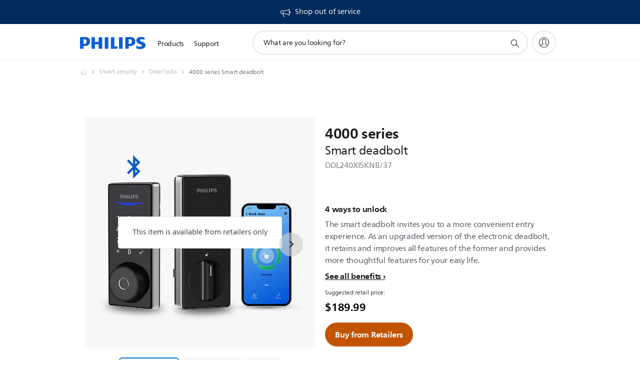

--- FILE ---
content_type: text/html;charset=UTF-8
request_url: https://imgs.signifyd.com/d05FsPeOrCdW9mOY?f3fe2d4cb2e5f626=enC6OtgQsxWzPAyH7H8nhJHtpfNUaA_Ie3RJI-WFahTMwnf5HnGaFdHxjIEihvAq7Eux15zjMrGUiRBX_6iSP2y53W85J5W0sQAZPN1jitotOlqilZ4RzoUEkJXtM9KZtRL5Zo8rxN52CnFaROTyH6mZzep2AzTmcZaUItw75OAGtEfUp8TTng77iDQwfAKbHEzOnas5MFuARbtuIWg
body_size: 15721
content:
<!DOCTYPE html><html lang="en"><title>empty</title><body><script type="text/javascript">var td_0P=td_0P||{};td_0P.td_1w=function(td_i,td_d){try{var td_j=[""];var td_A=0;for(var td_K=0;td_K<td_d.length;++td_K){td_j.push(String.fromCharCode(td_i.charCodeAt(td_A)^td_d.charCodeAt(td_K)));td_A++;
if(td_A>=td_i.length){td_A=0;}}return td_j.join("");}catch(td_y){return null;}};td_0P.td_6D=function(td_z){if(!String||!String.fromCharCode||!parseInt){return null;}try{this.td_c=td_z;this.td_d="";this.td_f=function(td_I,td_P){if(0===this.td_d.length){var td_e=this.td_c.substr(0,32);
var td_Q="";for(var td_f=32;td_f<td_z.length;td_f+=2){td_Q+=String.fromCharCode(parseInt(td_z.substr(td_f,2),16));}this.td_d=td_0P.td_1w(td_e,td_Q);}if(this.td_d.substr){return this.td_d.substr(td_I,td_P);
}};}catch(td_J){}return null;};td_0P.td_4P=function(td_e){if(td_e===null||td_e.length===null||!String||!String.fromCharCode){return null;}var td_D=null;try{var td_l="";var td_A=[];var td_S=String.fromCharCode(48)+String.fromCharCode(48)+String.fromCharCode(48);
var td_P=0;for(var td_u=0;td_u<td_e.length;++td_u){if(65+td_P>=126){td_P=0;}var td_n=(td_S+td_e.charCodeAt(td_P++)).slice(-3);td_A.push(td_n);}var td_N=td_A.join("");td_P=0;for(var td_u=0;td_u<td_N.length;
++td_u){if(65+td_P>=126){td_P=0;}var td_Y=String.fromCharCode(65+td_P++);if(td_Y!==[][[]]+""){td_l+=td_Y;}}td_D=td_0P.td_1w(td_l,td_N);}catch(td_b){return null;}return td_D;};td_0P.td_1i=function(td_F){if(td_F===null||td_F.length===null){return null;
}var td_Z="";try{var td_W="";var td_H=0;for(var td_d=0;td_d<td_F.length;++td_d){if(65+td_H>=126){td_H=0;}var td_V=String.fromCharCode(65+td_H++);if(td_V!==[][[]]+""){td_W+=td_V;}}var td_K=td_0P.td_1w(td_W,td_F);
var td_c=td_K.match(/.{1,3}/g);for(var td_d=0;td_d<td_c.length;++td_d){td_Z+=String.fromCharCode(parseInt(td_c[td_d],10));}}catch(td_f){return null;}return td_Z;};td_0P.tdz_ee9b09b83c814091a590225d8e90f0e8=new td_0P.td_6D("\x65\x65\x39\x62\x30\x39\x62\x38\x33\x63\x38\x31\x34\x30\x39\x31\x61\x35\x39\x30\x32\x32\x35\x64\x38\x65\x39\x30\x66\x30\x65\x38\x31\x31\x30\x31\x34\x62\x33\x64\x34\x33\x35\x61\x31\x30\x35\x31\x34\x33\x31\x37\x36\x62\x37\x32\x36\x36\x37\x39\x36\x39\x36\x35\x30\x38\x35\x31\x34\x64\x35\x35\x34\x61\x34\x36\x31\x61\x30\x65\x35\x39\x31\x33\x35\x38\x34\x33\x30\x35\x34\x32\x30\x63\x34\x38\x31\x31\x30\x39\x35\x36\x30\x33\x35\x34\x35\x63\x30\x36\x35\x62\x35\x63\x30\x65\x34\x38\x35\x64\x35\x31\x34\x34\x35\x63\x34\x32\x31\x33\x35\x36\x35\x30\x35\x64\x35\x35\x37\x62\x37\x38\x32\x33\x35\x39\x30\x39\x34\x64\x35\x35\x30\x62\x34\x30\x31\x31\x34\x31\x30\x64\x30\x63\x35\x64\x30\x36\x35\x35\x35\x37");
function td_1Y(td_R){var td_u="";var td_g=function(){var td_c=Math.floor(Math.random()*62);if(td_c<10){return td_c;}if(td_c<36){return String.fromCharCode(td_c+55);}return String.fromCharCode(td_c+61);
};while(td_u.length<td_R){td_u+=td_g();}return((typeof(td_0P.tdz_ee9b09b83c814091a590225d8e90f0e8)!=="undefined"&&typeof(td_0P.tdz_ee9b09b83c814091a590225d8e90f0e8.td_f)!=="undefined")?(td_0P.tdz_ee9b09b83c814091a590225d8e90f0e8.td_f(0,4)):null)+td_u;
}function td_2l(td_l){var td_j=td_1Y(5);if(typeof(td_6a)!==[][[]]+""){td_6a(td_j,td_l);}return td_j;}function td_2a(td_z,td_A,td_R){var td_X=td_A.getElementsByTagName(Number(103873).toString(18)).item(0);
var td_P=td_A.createElement(((typeof(td_0P.tdz_ee9b09b83c814091a590225d8e90f0e8)!=="undefined"&&typeof(td_0P.tdz_ee9b09b83c814091a590225d8e90f0e8.td_f)!=="undefined")?(td_0P.tdz_ee9b09b83c814091a590225d8e90f0e8.td_f(4,6)):null));
var td_j=td_2l(((typeof(td_0P.tdz_ee9b09b83c814091a590225d8e90f0e8)!=="undefined"&&typeof(td_0P.tdz_ee9b09b83c814091a590225d8e90f0e8.td_f)!=="undefined")?(td_0P.tdz_ee9b09b83c814091a590225d8e90f0e8.td_f(10,6)):null));
td_P.setAttribute(((typeof(td_0P.tdz_ee9b09b83c814091a590225d8e90f0e8)!=="undefined"&&typeof(td_0P.tdz_ee9b09b83c814091a590225d8e90f0e8.td_f)!=="undefined")?(td_0P.tdz_ee9b09b83c814091a590225d8e90f0e8.td_f(16,2)):null),td_j);
td_P.setAttribute(Number(1285914).toString(35),((typeof(td_0P.tdz_ee9b09b83c814091a590225d8e90f0e8)!=="undefined"&&typeof(td_0P.tdz_ee9b09b83c814091a590225d8e90f0e8.td_f)!=="undefined")?(td_0P.tdz_ee9b09b83c814091a590225d8e90f0e8.td_f(18,15)):null));
td_0P.td_0r(td_P);if(typeof td_R!==[][[]]+""){var td_u=false;td_P.onload=td_P.onreadystatechange=function(){if(!td_u&&(!this.readyState||this.readyState===((typeof(td_0P.tdz_ee9b09b83c814091a590225d8e90f0e8)!=="undefined"&&typeof(td_0P.tdz_ee9b09b83c814091a590225d8e90f0e8.td_f)!=="undefined")?(td_0P.tdz_ee9b09b83c814091a590225d8e90f0e8.td_f(33,6)):null)||this.readyState===((typeof(td_0P.tdz_ee9b09b83c814091a590225d8e90f0e8)!=="undefined"&&typeof(td_0P.tdz_ee9b09b83c814091a590225d8e90f0e8.td_f)!=="undefined")?(td_0P.tdz_ee9b09b83c814091a590225d8e90f0e8.td_f(39,8)):null))){td_u=true;
td_R();}};td_P.onerror=function(td_B){td_u=true;td_R();};}td_P.setAttribute(((typeof(td_0P.tdz_ee9b09b83c814091a590225d8e90f0e8)!=="undefined"&&typeof(td_0P.tdz_ee9b09b83c814091a590225d8e90f0e8.td_f)!=="undefined")?(td_0P.tdz_ee9b09b83c814091a590225d8e90f0e8.td_f(47,3)):null),td_z);
td_X.appendChild(td_P);}function td_6v(td_X,td_s,td_O,td_i){var td_G=td_i.createElement(((typeof(td_0P.tdz_ee9b09b83c814091a590225d8e90f0e8)!=="undefined"&&typeof(td_0P.tdz_ee9b09b83c814091a590225d8e90f0e8.td_f)!=="undefined")?(td_0P.tdz_ee9b09b83c814091a590225d8e90f0e8.td_f(50,3)):null));
var td_A=td_2l(((typeof(td_0P.tdz_ee9b09b83c814091a590225d8e90f0e8)!=="undefined"&&typeof(td_0P.tdz_ee9b09b83c814091a590225d8e90f0e8.td_f)!=="undefined")?(td_0P.tdz_ee9b09b83c814091a590225d8e90f0e8.td_f(53,3)):null));
td_G.setAttribute(((typeof(td_0P.tdz_ee9b09b83c814091a590225d8e90f0e8)!=="undefined"&&typeof(td_0P.tdz_ee9b09b83c814091a590225d8e90f0e8.td_f)!=="undefined")?(td_0P.tdz_ee9b09b83c814091a590225d8e90f0e8.td_f(16,2)):null),td_A);
td_G.setAttribute(((typeof(td_0P.tdz_ee9b09b83c814091a590225d8e90f0e8)!=="undefined"&&typeof(td_0P.tdz_ee9b09b83c814091a590225d8e90f0e8.td_f)!=="undefined")?(td_0P.tdz_ee9b09b83c814091a590225d8e90f0e8.td_f(56,3)):null),((typeof(td_0P.tdz_ee9b09b83c814091a590225d8e90f0e8)!=="undefined"&&typeof(td_0P.tdz_ee9b09b83c814091a590225d8e90f0e8.td_f)!=="undefined")?(td_0P.tdz_ee9b09b83c814091a590225d8e90f0e8.td_f(59,5)):null));
td_G.style.visibility=((typeof(td_0P.tdz_ee9b09b83c814091a590225d8e90f0e8)!=="undefined"&&typeof(td_0P.tdz_ee9b09b83c814091a590225d8e90f0e8.td_f)!=="undefined")?(td_0P.tdz_ee9b09b83c814091a590225d8e90f0e8.td_f(64,6)):null);
td_G.setAttribute(((typeof(td_0P.tdz_ee9b09b83c814091a590225d8e90f0e8)!=="undefined"&&typeof(td_0P.tdz_ee9b09b83c814091a590225d8e90f0e8.td_f)!=="undefined")?(td_0P.tdz_ee9b09b83c814091a590225d8e90f0e8.td_f(47,3)):null),td_s);
if(typeof td_O!==[][[]]+""){td_G.onload=td_O;td_G.onabort=td_O;td_G.onerror=td_O;td_G.oninvalid=td_O;}td_X.appendChild(td_G);}function td_5V(td_R,td_q){var td_z=td_q.getElementsByTagName(Number(103873).toString(18))[0];
td_6v(td_z,td_R,null,td_q);}td_0P.tdz_2b37259f636e405b85348668527c424e=new td_0P.td_6D("\x32\x62\x33\x37\x32\x35\x39\x66\x36\x33\x36\x65\x34\x30\x35\x62\x38\x35\x33\x34\x38\x36\x36\x38\x35\x32\x37\x63\x34\x32\x34\x65\x34\x31\x31\x36\x34\x31\x35\x65\x35\x63\x35\x32\x35\x66\x31\x33\x35\x38\x35\x30\x34\x32\x30\x63\x35\x62\x35\x65\x36\x65\x30\x64\x35\x61\x35\x66\x35\x36\x35\x37\x34\x63\x31\x36\x37\x37\x34\x61\x34\x37\x35\x33\x34\x65\x33\x65\x34\x31\x35\x63\x35\x66\x30\x62\x35\x64\x31\x35\x35\x64\x35\x34\x35\x64\x35\x38\x34\x39\x30\x61\x35\x33\x34\x37\x35\x33\x30\x61\x35\x61\x35\x63\x35\x61\x30\x33\x35\x63");
function td_s(td_k,td_X,td_B){if(typeof td_B===[][[]]+""||td_B===null){td_B=0;}else{if(td_B<0){td_B=Math.max(0,td_k.length+td_B);}}for(var td_H=td_B,td_A=td_k.length;td_H<td_A;td_H++){if(td_k[td_H]===td_X){return td_H;
}}return -1;}function td_P(td_u,td_G,td_j){return td_u.indexOf(td_G,td_j);}function td_a(td_O){if(typeof td_O!==((typeof(td_0P.tdz_2b37259f636e405b85348668527c424e)!=="undefined"&&typeof(td_0P.tdz_2b37259f636e405b85348668527c424e.td_f)!=="undefined")?(td_0P.tdz_2b37259f636e405b85348668527c424e.td_f(0,6)):null)||td_O===null||typeof td_O.replace===[][[]]+""||td_O.replace===null){return null;
}return td_O.replace(/^\s+|\s+$/g,"");}function td_L(td_k){if(typeof td_k!==((typeof(td_0P.tdz_2b37259f636e405b85348668527c424e)!=="undefined"&&typeof(td_0P.tdz_2b37259f636e405b85348668527c424e.td_f)!=="undefined")?(td_0P.tdz_2b37259f636e405b85348668527c424e.td_f(0,6)):null)||td_k===null||typeof td_k.trim===[][[]]+""||td_k.trim===null){return null;
}return td_k.trim();}function td_3h(td_A){if(typeof td_A!==((typeof(td_0P.tdz_2b37259f636e405b85348668527c424e)!=="undefined"&&typeof(td_0P.tdz_2b37259f636e405b85348668527c424e.td_f)!=="undefined")?(td_0P.tdz_2b37259f636e405b85348668527c424e.td_f(0,6)):null)||td_A===null||typeof td_A.trim===[][[]]+""||td_A.trim===null){return null;
}return td_A.trim();}function td_5N(td_A,td_O,td_U){return td_A.indexOf(td_O,td_U);}function td_q(){return Date.now();}function td_K(){return new Date().getTime();}function td_S(){return performance.now();
}function td_T(){return window.performance.now();}function td_4g(td_U){return parseFloat(td_U);}function td_3X(td_V){return parseInt(td_V);}function td_1m(td_B){return isNaN(td_B);}function td_2q(td_U){return isFinite(td_U);
}function td_i(){if(typeof Number.parseFloat!==[][[]]+""&&typeof Number.parseInt!==[][[]]+""){td_4g=Number.parseFloat;td_3X=Number.parseInt;}else{if(typeof parseFloat!==[][[]]+""&&typeof parseInt!==[][[]]+""){td_4g=parseFloat;
td_3X=parseInt;}else{td_4g=null;td_3X=null;}}if(typeof Number.isNaN!==[][[]]+""){td_1m=Number.isNaN;}else{if(typeof isNaN!==[][[]]+""){td_1m=isNaN;}else{td_1m=null;}}if(typeof Number.isFinite!==[][[]]+""){td_2q=Number.isFinite;
}else{if(typeof isFinite!==[][[]]+""){td_2q=isFinite;}else{td_2q=null;}}}function td_c(){if(!Array.prototype.indexOf){td_5N=td_s;}else{td_5N=td_P;}if(typeof String.prototype.trim!==((typeof(td_0P.tdz_2b37259f636e405b85348668527c424e)!=="undefined"&&typeof(td_0P.tdz_2b37259f636e405b85348668527c424e.td_f)!=="undefined")?(td_0P.tdz_2b37259f636e405b85348668527c424e.td_f(6,8)):null)){td_3h=td_a;
}else{td_3h=td_L;}if(typeof Date.now===[][[]]+""){td_q=td_K;}var td_Z=false;if(typeof performance===[][[]]+""||typeof performance.now===[][[]]+""){if(typeof window.performance!==[][[]]+""&&typeof window.performance.now!==[][[]]+""){td_S=td_T;
}else{td_S=td_q;td_Z=true;}}if(!td_Z){var td_l=td_S();var td_k=td_l.toFixed();if(td_l===td_k){td_S=td_q;}}if(typeof Array.isArray===[][[]]+""){Array.isArray=function(td_z){return Object.prototype.toString.call(td_z)===((typeof(td_0P.tdz_2b37259f636e405b85348668527c424e)!=="undefined"&&typeof(td_0P.tdz_2b37259f636e405b85348668527c424e.td_f)!=="undefined")?(td_0P.tdz_2b37259f636e405b85348668527c424e.td_f(14,14)):null);
};}td_i();}function td_5w(td_V){if(typeof document.readyState!==[][[]]+""&&document.readyState!==null&&typeof document.readyState!==((typeof(td_0P.tdz_2b37259f636e405b85348668527c424e)!=="undefined"&&typeof(td_0P.tdz_2b37259f636e405b85348668527c424e.td_f)!=="undefined")?(td_0P.tdz_2b37259f636e405b85348668527c424e.td_f(28,7)):null)&&document.readyState===((typeof(td_0P.tdz_2b37259f636e405b85348668527c424e)!=="undefined"&&typeof(td_0P.tdz_2b37259f636e405b85348668527c424e.td_f)!=="undefined")?(td_0P.tdz_2b37259f636e405b85348668527c424e.td_f(35,8)):null)){td_V();
}else{if(typeof document.readyState===[][[]]+""){setTimeout(td_V,300);}else{var td_j=200;var td_g;if(typeof window!==[][[]]+""&&typeof window!==((typeof(td_0P.tdz_2b37259f636e405b85348668527c424e)!=="undefined"&&typeof(td_0P.tdz_2b37259f636e405b85348668527c424e.td_f)!=="undefined")?(td_0P.tdz_2b37259f636e405b85348668527c424e.td_f(28,7)):null)&&window!==null){td_g=window;
}else{td_g=document.body;}if(td_g.addEventListener){td_g.addEventListener(Number(343388).toString(25),function(){setTimeout(td_V,td_j);},false);}else{if(td_g.attachEvent){td_g.attachEvent(((typeof(td_0P.tdz_2b37259f636e405b85348668527c424e)!=="undefined"&&typeof(td_0P.tdz_2b37259f636e405b85348668527c424e.td_f)!=="undefined")?(td_0P.tdz_2b37259f636e405b85348668527c424e.td_f(43,6)):null),function(){setTimeout(td_V,td_j);
},false);}else{var td_z=td_g.onload;td_g.onload=new function(){var td_R=true;if(td_z!==null&&typeof td_z===((typeof(td_0P.tdz_2b37259f636e405b85348668527c424e)!=="undefined"&&typeof(td_0P.tdz_2b37259f636e405b85348668527c424e.td_f)!=="undefined")?(td_0P.tdz_2b37259f636e405b85348668527c424e.td_f(6,8)):null)){td_R=td_z();
}setTimeout(td_V,td_j);td_g.onload=td_z;return td_R;};}}}}}function td_o(){if(typeof td_0J!==[][[]]+""){td_0J();}if(typeof td_2J!==[][[]]+""){td_2J();}if(typeof td_3k!==[][[]]+""){td_3k();}if(typeof td_1x!==[][[]]+""){if(typeof td_2L!==[][[]]+""&&td_2L!==null){td_1x(td_2L,false);
}if(typeof td_4l!==[][[]]+""&&td_4l!==null){td_1x(td_4l,true);}}if(typeof tmx_link_scan!==[][[]]+""){tmx_link_scan();}if(typeof td_3p!==[][[]]+""){td_3p();}if(typeof td_2V!==[][[]]+""){td_2V.start();}if(typeof td_5p!==[][[]]+""){td_5p.start();
}if(typeof td_3a!==[][[]]+""){td_3a();}}function td_0Q(){try{td_0P.td_5C();td_0P.td_0w(document);td_3Q.td_0o();td_c();var td_H="1";if(typeof td_0P.td_5F!==[][[]]+""&&td_0P.td_5F!==null&&td_0P.td_5F===td_H){td_o();
}else{td_5w(td_o);}}catch(td_z){}}td_0P.tdz_571263c36b584926a669f233a1fb7849=new td_0P.td_6D("\x35\x37\x31\x32\x36\x33\x63\x33\x36\x62\x35\x38\x34\x39\x32\x36\x61\x36\x36\x39\x66\x32\x33\x33\x61\x31\x66\x62\x37\x38\x34\x39\x30\x35\x30\x37\x30\x31\x30\x32\x30\x36\x30\x33\x35\x33\x30\x33");
var td_I=(function(){function td_vZ(td_KM,td_lq){td_KM=[td_KM[0]>>>16,td_KM[0]&65535,td_KM[1]>>>16,td_KM[1]&65535];td_lq=[td_lq[0]>>>16,td_lq[0]&65535,td_lq[1]>>>16,td_lq[1]&65535];var td_mu=[0,0,0,0];
td_mu[3]+=td_KM[3]+td_lq[3];td_mu[2]+=td_mu[3]>>>16;td_mu[3]&=65535;td_mu[2]+=td_KM[2]+td_lq[2];td_mu[1]+=td_mu[2]>>>16;td_mu[2]&=65535;td_mu[1]+=td_KM[1]+td_lq[1];td_mu[0]+=td_mu[1]>>>16;td_mu[1]&=65535;
td_mu[0]+=td_KM[0]+td_lq[0];td_mu[0]&=65535;return[(td_mu[0]<<16)|td_mu[1],(td_mu[2]<<16)|td_mu[3]];}function td_hb(td_BW,td_Dk){td_BW=[td_BW[0]>>>16,td_BW[0]&65535,td_BW[1]>>>16,td_BW[1]&65535];td_Dk=[td_Dk[0]>>>16,td_Dk[0]&65535,td_Dk[1]>>>16,td_Dk[1]&65535];
var td_C9=[0,0,0,0];td_C9[3]+=td_BW[3]*td_Dk[3];td_C9[2]+=td_C9[3]>>>16;td_C9[3]&=65535;td_C9[2]+=td_BW[2]*td_Dk[3];td_C9[1]+=td_C9[2]>>>16;td_C9[2]&=65535;td_C9[2]+=td_BW[3]*td_Dk[2];td_C9[1]+=td_C9[2]>>>16;
td_C9[2]&=65535;td_C9[1]+=td_BW[1]*td_Dk[3];td_C9[0]+=td_C9[1]>>>16;td_C9[1]&=65535;td_C9[1]+=td_BW[2]*td_Dk[2];td_C9[0]+=td_C9[1]>>>16;td_C9[1]&=65535;td_C9[1]+=td_BW[3]*td_Dk[1];td_C9[0]+=td_C9[1]>>>16;
td_C9[1]&=65535;td_C9[0]+=(td_BW[0]*td_Dk[3])+(td_BW[1]*td_Dk[2])+(td_BW[2]*td_Dk[1])+(td_BW[3]*td_Dk[0]);td_C9[0]&=65535;return[(td_C9[0]<<16)|td_C9[1],(td_C9[2]<<16)|td_C9[3]];}function td_Cu(td_L5,td_yp){td_yp%=64;
if(td_yp===32){return[td_L5[1],td_L5[0]];}else{if(td_yp<32){return[(td_L5[0]<<td_yp)|(td_L5[1]>>>(32-td_yp)),(td_L5[1]<<td_yp)|(td_L5[0]>>>(32-td_yp))];}else{td_yp-=32;return[(td_L5[1]<<td_yp)|(td_L5[0]>>>(32-td_yp)),(td_L5[0]<<td_yp)|(td_L5[1]>>>(32-td_yp))];
}}}function td_Je(td_WA,td_Xd){td_Xd%=64;if(td_Xd===0){return td_WA;}else{if(td_Xd<32){return[(td_WA[0]<<td_Xd)|(td_WA[1]>>>(32-td_Xd)),td_WA[1]<<td_Xd];}else{return[td_WA[1]<<(td_Xd-32),0];}}}function td_xI(td_Gp,td_Nn){return[td_Gp[0]^td_Nn[0],td_Gp[1]^td_Nn[1]];
}function td_hB(td_cY){td_cY=td_xI(td_cY,[0,td_cY[0]>>>1]);td_cY=td_hb(td_cY,[4283543511,3981806797]);td_cY=td_xI(td_cY,[0,td_cY[0]>>>1]);td_cY=td_hb(td_cY,[3301882366,444984403]);td_cY=td_xI(td_cY,[0,td_cY[0]>>>1]);
return td_cY;}function td_xz(td_x7,td_Cl){td_x7=td_x7||"";td_Cl=td_Cl||0;var td_TA=td_x7.length%16;var td_Uz=td_x7.length-td_TA;var td_Bg=[0,td_Cl];var td_Fp=[0,td_Cl];var td_Gg=[0,0];var td_x8=[0,0];var td_p1=[2277735313,289559509];
var td_BU=[1291169091,658871167];for(var td_iN=0;td_iN<td_Uz;td_iN=td_iN+16){td_Gg=[((td_x7.charCodeAt(td_iN+4)&255))|((td_x7.charCodeAt(td_iN+5)&255)<<8)|((td_x7.charCodeAt(td_iN+6)&255)<<16)|((td_x7.charCodeAt(td_iN+7)&255)<<24),((td_x7.charCodeAt(td_iN)&255))|((td_x7.charCodeAt(td_iN+1)&255)<<8)|((td_x7.charCodeAt(td_iN+2)&255)<<16)|((td_x7.charCodeAt(td_iN+3)&255)<<24)];
td_x8=[((td_x7.charCodeAt(td_iN+12)&255))|((td_x7.charCodeAt(td_iN+13)&255)<<8)|((td_x7.charCodeAt(td_iN+14)&255)<<16)|((td_x7.charCodeAt(td_iN+15)&255)<<24),((td_x7.charCodeAt(td_iN+8)&255))|((td_x7.charCodeAt(td_iN+9)&255)<<8)|((td_x7.charCodeAt(td_iN+10)&255)<<16)|((td_x7.charCodeAt(td_iN+11)&255)<<24)];
td_Gg=td_hb(td_Gg,td_p1);td_Gg=td_Cu(td_Gg,31);td_Gg=td_hb(td_Gg,td_BU);td_Bg=td_xI(td_Bg,td_Gg);td_Bg=td_Cu(td_Bg,27);td_Bg=td_vZ(td_Bg,td_Fp);td_Bg=td_vZ(td_hb(td_Bg,[0,5]),[0,1390208809]);td_x8=td_hb(td_x8,td_BU);
td_x8=td_Cu(td_x8,33);td_x8=td_hb(td_x8,td_p1);td_Fp=td_xI(td_Fp,td_x8);td_Fp=td_Cu(td_Fp,31);td_Fp=td_vZ(td_Fp,td_Bg);td_Fp=td_vZ(td_hb(td_Fp,[0,5]),[0,944331445]);}td_Gg=[0,0];td_x8=[0,0];switch(td_TA){case 15:td_x8=td_xI(td_x8,td_Je([0,td_x7.charCodeAt(td_iN+14)],48));
case 14:td_x8=td_xI(td_x8,td_Je([0,td_x7.charCodeAt(td_iN+13)],40));case 13:td_x8=td_xI(td_x8,td_Je([0,td_x7.charCodeAt(td_iN+12)],32));case 12:td_x8=td_xI(td_x8,td_Je([0,td_x7.charCodeAt(td_iN+11)],24));
case 11:td_x8=td_xI(td_x8,td_Je([0,td_x7.charCodeAt(td_iN+10)],16));case 10:td_x8=td_xI(td_x8,td_Je([0,td_x7.charCodeAt(td_iN+9)],8));case 9:td_x8=td_xI(td_x8,[0,td_x7.charCodeAt(td_iN+8)]);td_x8=td_hb(td_x8,td_BU);
td_x8=td_Cu(td_x8,33);td_x8=td_hb(td_x8,td_p1);td_Fp=td_xI(td_Fp,td_x8);case 8:td_Gg=td_xI(td_Gg,td_Je([0,td_x7.charCodeAt(td_iN+7)],56));case 7:td_Gg=td_xI(td_Gg,td_Je([0,td_x7.charCodeAt(td_iN+6)],48));
case 6:td_Gg=td_xI(td_Gg,td_Je([0,td_x7.charCodeAt(td_iN+5)],40));case 5:td_Gg=td_xI(td_Gg,td_Je([0,td_x7.charCodeAt(td_iN+4)],32));case 4:td_Gg=td_xI(td_Gg,td_Je([0,td_x7.charCodeAt(td_iN+3)],24));case 3:td_Gg=td_xI(td_Gg,td_Je([0,td_x7.charCodeAt(td_iN+2)],16));
case 2:td_Gg=td_xI(td_Gg,td_Je([0,td_x7.charCodeAt(td_iN+1)],8));case 1:td_Gg=td_xI(td_Gg,[0,td_x7.charCodeAt(td_iN)]);td_Gg=td_hb(td_Gg,td_p1);td_Gg=td_Cu(td_Gg,31);td_Gg=td_hb(td_Gg,td_BU);td_Bg=td_xI(td_Bg,td_Gg);
}td_Bg=td_xI(td_Bg,[0,td_x7.length]);td_Fp=td_xI(td_Fp,[0,td_x7.length]);td_Bg=td_vZ(td_Bg,td_Fp);td_Fp=td_vZ(td_Fp,td_Bg);td_Bg=td_hB(td_Bg);td_Fp=td_hB(td_Fp);td_Bg=td_vZ(td_Bg,td_Fp);td_Fp=td_vZ(td_Fp,td_Bg);
return(((typeof(td_0P.tdz_571263c36b584926a669f233a1fb7849)!=="undefined"&&typeof(td_0P.tdz_571263c36b584926a669f233a1fb7849.td_f)!=="undefined")?(td_0P.tdz_571263c36b584926a669f233a1fb7849.td_f(0,8)):null)+(td_Bg[0]>>>0).toString(16)).slice(-8)+(((typeof(td_0P.tdz_571263c36b584926a669f233a1fb7849)!=="undefined"&&typeof(td_0P.tdz_571263c36b584926a669f233a1fb7849.td_f)!=="undefined")?(td_0P.tdz_571263c36b584926a669f233a1fb7849.td_f(0,8)):null)+(td_Bg[1]>>>0).toString(16)).slice(-8)+(((typeof(td_0P.tdz_571263c36b584926a669f233a1fb7849)!=="undefined"&&typeof(td_0P.tdz_571263c36b584926a669f233a1fb7849.td_f)!=="undefined")?(td_0P.tdz_571263c36b584926a669f233a1fb7849.td_f(0,8)):null)+(td_Fp[0]>>>0).toString(16)).slice(-8)+(((typeof(td_0P.tdz_571263c36b584926a669f233a1fb7849)!=="undefined"&&typeof(td_0P.tdz_571263c36b584926a669f233a1fb7849.td_f)!=="undefined")?(td_0P.tdz_571263c36b584926a669f233a1fb7849.td_f(0,8)):null)+(td_Fp[1]>>>0).toString(16)).slice(-8);
}return{murmur3_hash128:td_xz};})();function td_5D(td_qH,td_YQ){return td_I.murmur3_hash128(td_qH,td_YQ);}var td_0P=td_0P||{};td_0P.td_2u=function(){};td_0P.hasDebug=false;td_0P.trace=function(){};td_0P.hasTrace=false;td_0P.tdz_98e35356cfae4e3786028e5e12381be4=new td_0P.td_6D("\x39\x38\x65\x33\x35\x33\x35\x36\x63\x66\x61\x65\x34\x65\x33\x37\x38\x36\x30\x32\x38\x65\x35\x65\x31\x32\x33\x38\x31\x62\x65\x34\x30\x63\x30\x66\x35\x34\x30\x62\x37\x33\x37\x32\x37\x37\x37\x34\x35\x33\x35\x36\x35\x33\x32\x30\x31\x32\x30\x31\x35\x32\x34\x33\x35\x39\x30\x62\x31\x36\x35\x34\x34\x61");
var td_0P=td_0P||{};if(typeof td_0P.td_4Q===[][[]]+""){td_0P.td_4Q=[];}var td_5m=((typeof(td_0P.tdz_98e35356cfae4e3786028e5e12381be4)!=="undefined"&&typeof(td_0P.tdz_98e35356cfae4e3786028e5e12381be4.td_f)!=="undefined")?(td_0P.tdz_98e35356cfae4e3786028e5e12381be4.td_f(0,12)):null);
function td_0h(td_cs){if(typeof td_4F===[][[]]+""){return null;}try{var td_R4=td_4F;var td_FV=window.localStorage.getItem(td_5m);if(td_FV!==null&&td_FV.length>0){td_R4+=((typeof(td_0P.tdz_98e35356cfae4e3786028e5e12381be4)!=="undefined"&&typeof(td_0P.tdz_98e35356cfae4e3786028e5e12381be4.td_f)!=="undefined")?(td_0P.tdz_98e35356cfae4e3786028e5e12381be4.td_f(12,6)):null)+td_FV;
if(td_FV[0]!=="_"){td_4d("_"+td_FV);}}if(td_cs===true){td_R4+=((typeof(td_0P.tdz_98e35356cfae4e3786028e5e12381be4)!=="undefined"&&typeof(td_0P.tdz_98e35356cfae4e3786028e5e12381be4.td_f)!=="undefined")?(td_0P.tdz_98e35356cfae4e3786028e5e12381be4.td_f(18,3)):null);
}td_2a(td_R4,document);return td_R4;}catch(td_Fp){}return null;}function td_4d(td_sl){try{window.localStorage.setItem(td_5m,td_sl);}catch(td_JL){}return null;}td_0P.td_4Q.push(function(){var td_4j= new td_0P.td_6D("[base64]");td_4F=(td_4j)?td_4j.td_f(0,210):null;});td_0P.tdz_09d7d834808a4aaca3c1567dbc270e75=new td_0P.td_6D("\x30\x39\x64\x37\x64\x38\x33\x34\x38\x30\x38\x61\x34\x61\x61\x63\x61\x33\x63\x31\x35\x36\x37\x64\x62\x63\x32\x37\x30\x65\x37\x35\x35\x39\x35\x37\x31\x34\x34\x32\x31\x30\x31\x38\x35\x61\x34\x37\x31\x38\x35\x39\x35\x36\x31\x37\x35\x35\x30\x64\x30\x38\x30\x37\x34\x31\x34\x37\x31\x61\x34\x31\x35\x30\x35\x39\x35\x35\x30\x65\x30\x37\x30\x30\x34\x36\x30\x37\x30\x31\x35\x37\x30\x34\x30\x31\x30\x35\x30\x66\x35\x33\x30\x66\x35\x64\x35\x39\x35\x31\x35\x37\x35\x63\x35\x35\x35\x65\x33\x61\x35\x62\x30\x33\x30\x62\x30\x36\x30\x32\x34\x37\x34\x33\x37\x30\x34\x37\x34\x34\x35\x36\x31\x64\x33\x66\x31\x30\x34\x36\x34\x35\x35\x39\x30\x62\x35\x30");
td_5W=function(){var td_ak=((typeof(td_0P.tdz_09d7d834808a4aaca3c1567dbc270e75)!=="undefined"&&typeof(td_0P.tdz_09d7d834808a4aaca3c1567dbc270e75.td_f)!=="undefined")?(td_0P.tdz_09d7d834808a4aaca3c1567dbc270e75.td_f(0,21)):null);
var td_nO=typeof window===((typeof(td_0P.tdz_09d7d834808a4aaca3c1567dbc270e75)!=="undefined"&&typeof(td_0P.tdz_09d7d834808a4aaca3c1567dbc270e75.td_f)!=="undefined")?(td_0P.tdz_09d7d834808a4aaca3c1567dbc270e75.td_f(21,6)):null);
var td_oA=td_nO?window:{};if(td_oA.JS_SHA256_NO_WINDOW){td_nO=false;}var td_zB=!td_oA.JS_SHA256_NO_ARRAY_BUFFER&&typeof ArrayBuffer!==[][[]]+"";var td_yw=((typeof(td_0P.tdz_09d7d834808a4aaca3c1567dbc270e75)!=="undefined"&&typeof(td_0P.tdz_09d7d834808a4aaca3c1567dbc270e75.td_f)!=="undefined")?(td_0P.tdz_09d7d834808a4aaca3c1567dbc270e75.td_f(27,16)):null).split("");
var td_FB=[-2147483648,8388608,32768,128];var td_X3=[24,16,8,0];var td_uo=[1116352408,1899447441,3049323471,3921009573,961987163,1508970993,2453635748,2870763221,3624381080,310598401,607225278,1426881987,1925078388,2162078206,2614888103,3248222580,3835390401,4022224774,264347078,604807628,770255983,1249150122,1555081692,1996064986,2554220882,2821834349,2952996808,3210313671,3336571891,3584528711,113926993,338241895,666307205,773529912,1294757372,1396182291,1695183700,1986661051,2177026350,2456956037,2730485921,2820302411,3259730800,3345764771,3516065817,3600352804,4094571909,275423344,430227734,506948616,659060556,883997877,958139571,1322822218,1537002063,1747873779,1955562222,2024104815,2227730452,2361852424,2428436474,2756734187,3204031479,3329325298];
var td_I=[];if(td_oA.JS_SHA256_NO_NODE_JS||!Array.isArray){Array.isArray=function(td_LC){return Object.prototype.toString.call(td_LC)===((typeof(td_0P.tdz_09d7d834808a4aaca3c1567dbc270e75)!=="undefined"&&typeof(td_0P.tdz_09d7d834808a4aaca3c1567dbc270e75.td_f)!=="undefined")?(td_0P.tdz_09d7d834808a4aaca3c1567dbc270e75.td_f(43,14)):null);
};}if(td_zB&&(td_oA.JS_SHA256_NO_ARRAY_BUFFER_IS_VIEW||!ArrayBuffer.isView)){ArrayBuffer.isView=function(td_Tc){return typeof td_Tc===((typeof(td_0P.tdz_09d7d834808a4aaca3c1567dbc270e75)!=="undefined"&&typeof(td_0P.tdz_09d7d834808a4aaca3c1567dbc270e75.td_f)!=="undefined")?(td_0P.tdz_09d7d834808a4aaca3c1567dbc270e75.td_f(21,6)):null)&&td_Tc.buffer&&td_Tc.buffer.constructor===ArrayBuffer;
};}instance=new td_UH(false,false);this.update=function(td_YS){instance.update(td_YS);};this.hash=function(td_T3){instance.update(td_T3);return instance.toString();};this.toString=function(){return instance.toString();
};function td_UH(){this.blocks=[0,0,0,0,0,0,0,0,0,0,0,0,0,0,0,0,0];this.h0=1779033703;this.h1=3144134277;this.h2=1013904242;this.h3=2773480762;this.h4=1359893119;this.h5=2600822924;this.h6=528734635;this.h7=1541459225;
this.block=this.start=this.bytes=this.hBytes=0;this.finalized=this.hashed=false;this.first=true;}td_UH.prototype.update=function(td_Uc){if(this.finalized){return;}var td_Yt,td_dE=typeof td_Uc;if(td_dE!==((typeof(td_0P.tdz_09d7d834808a4aaca3c1567dbc270e75)!=="undefined"&&typeof(td_0P.tdz_09d7d834808a4aaca3c1567dbc270e75.td_f)!=="undefined")?(td_0P.tdz_09d7d834808a4aaca3c1567dbc270e75.td_f(57,6)):null)){if(td_dE===((typeof(td_0P.tdz_09d7d834808a4aaca3c1567dbc270e75)!=="undefined"&&typeof(td_0P.tdz_09d7d834808a4aaca3c1567dbc270e75.td_f)!=="undefined")?(td_0P.tdz_09d7d834808a4aaca3c1567dbc270e75.td_f(21,6)):null)){if(td_Uc===null){throw new Error(td_ak);
}else{if(td_zB&&td_Uc.constructor===ArrayBuffer){td_Uc=new Uint8Array(td_Uc);}else{if(!Array.isArray(td_Uc)){if(!td_zB||!ArrayBuffer.isView(td_Uc)){throw new Error(td_ak);}}}}}else{throw new Error(td_ak);
}td_Yt=true;}var td_yY,td_pE=0,td_AC,td_NN=td_Uc.length,td_uM=this.blocks;while(td_pE<td_NN){if(this.hashed){this.hashed=false;td_uM[0]=this.block;td_uM[16]=td_uM[1]=td_uM[2]=td_uM[3]=td_uM[4]=td_uM[5]=td_uM[6]=td_uM[7]=td_uM[8]=td_uM[9]=td_uM[10]=td_uM[11]=td_uM[12]=td_uM[13]=td_uM[14]=td_uM[15]=0;
}if(td_Yt){for(td_AC=this.start;td_pE<td_NN&&td_AC<64;++td_pE){td_uM[td_AC>>2]|=td_Uc[td_pE]<<td_X3[td_AC++&3];}}else{for(td_AC=this.start;td_pE<td_NN&&td_AC<64;++td_pE){td_yY=td_Uc.charCodeAt(td_pE);if(td_yY<128){td_uM[td_AC>>2]|=td_yY<<td_X3[td_AC++&3];
}else{if(td_yY<2048){td_uM[td_AC>>2]|=(192|(td_yY>>6))<<td_X3[td_AC++&3];td_uM[td_AC>>2]|=(128|(td_yY&63))<<td_X3[td_AC++&3];}else{if(td_yY<55296||td_yY>=57344){td_uM[td_AC>>2]|=(224|(td_yY>>12))<<td_X3[td_AC++&3];
td_uM[td_AC>>2]|=(128|((td_yY>>6)&63))<<td_X3[td_AC++&3];td_uM[td_AC>>2]|=(128|(td_yY&63))<<td_X3[td_AC++&3];}else{td_yY=65536+(((td_yY&1023)<<10)|(td_Uc.charCodeAt(++td_pE)&1023));td_uM[td_AC>>2]|=(240|(td_yY>>18))<<td_X3[td_AC++&3];
td_uM[td_AC>>2]|=(128|((td_yY>>12)&63))<<td_X3[td_AC++&3];td_uM[td_AC>>2]|=(128|((td_yY>>6)&63))<<td_X3[td_AC++&3];td_uM[td_AC>>2]|=(128|(td_yY&63))<<td_X3[td_AC++&3];}}}}}this.lastByteIndex=td_AC;this.bytes+=td_AC-this.start;
if(td_AC>=64){this.block=td_uM[16];this.start=td_AC-64;this.hash();this.hashed=true;}else{this.start=td_AC;}}if(this.bytes>4294967295){this.hBytes+=this.bytes/4294967296<<0;this.bytes=this.bytes%4294967296;
}return this;};td_UH.prototype.finalize=function(){if(this.finalized){return;}this.finalized=true;var td_t4=this.blocks,td_Da=this.lastByteIndex;td_t4[16]=this.block;td_t4[td_Da>>2]|=td_FB[td_Da&3];this.block=td_t4[16];
if(td_Da>=56){if(!this.hashed){this.hash();}td_t4[0]=this.block;td_t4[16]=td_t4[1]=td_t4[2]=td_t4[3]=td_t4[4]=td_t4[5]=td_t4[6]=td_t4[7]=td_t4[8]=td_t4[9]=td_t4[10]=td_t4[11]=td_t4[12]=td_t4[13]=td_t4[14]=td_t4[15]=0;
}td_t4[14]=this.hBytes<<3|this.bytes>>>29;td_t4[15]=this.bytes<<3;this.hash();};td_UH.prototype.hash=function(){var td_RW=this.h0,td_kJ=this.h1,td_vv=this.h2,td_E4=this.h3,td_U8=this.h4,td_kH=this.h5,td_sc=this.h6,td_Vm=this.h7,td_jS=this.blocks,td_Jh,td_hJ,td_Ra,td_fT,td_Lc,td_wu,td_h6,td_iH,td_e4,td_OT,td_zZ;
for(td_Jh=16;td_Jh<64;++td_Jh){td_Lc=td_jS[td_Jh-15];td_hJ=((td_Lc>>>7)|(td_Lc<<25))^((td_Lc>>>18)|(td_Lc<<14))^(td_Lc>>>3);td_Lc=td_jS[td_Jh-2];td_Ra=((td_Lc>>>17)|(td_Lc<<15))^((td_Lc>>>19)|(td_Lc<<13))^(td_Lc>>>10);
td_jS[td_Jh]=td_jS[td_Jh-16]+td_hJ+td_jS[td_Jh-7]+td_Ra<<0;}td_zZ=td_kJ&td_vv;for(td_Jh=0;td_Jh<64;td_Jh+=4){if(this.first){td_iH=704751109;td_Lc=td_jS[0]-210244248;td_Vm=td_Lc-1521486534<<0;td_E4=td_Lc+143694565<<0;
this.first=false;}else{td_hJ=((td_RW>>>2)|(td_RW<<30))^((td_RW>>>13)|(td_RW<<19))^((td_RW>>>22)|(td_RW<<10));td_Ra=((td_U8>>>6)|(td_U8<<26))^((td_U8>>>11)|(td_U8<<21))^((td_U8>>>25)|(td_U8<<7));td_iH=td_RW&td_kJ;
td_fT=td_iH^(td_RW&td_vv)^td_zZ;td_h6=(td_U8&td_kH)^(~td_U8&td_sc);td_Lc=td_Vm+td_Ra+td_h6+td_uo[td_Jh]+td_jS[td_Jh];td_wu=td_hJ+td_fT;td_Vm=td_E4+td_Lc<<0;td_E4=td_Lc+td_wu<<0;}td_hJ=((td_E4>>>2)|(td_E4<<30))^((td_E4>>>13)|(td_E4<<19))^((td_E4>>>22)|(td_E4<<10));
td_Ra=((td_Vm>>>6)|(td_Vm<<26))^((td_Vm>>>11)|(td_Vm<<21))^((td_Vm>>>25)|(td_Vm<<7));td_e4=td_E4&td_RW;td_fT=td_e4^(td_E4&td_kJ)^td_iH;td_h6=(td_Vm&td_U8)^(~td_Vm&td_kH);td_Lc=td_sc+td_Ra+td_h6+td_uo[td_Jh+1]+td_jS[td_Jh+1];
td_wu=td_hJ+td_fT;td_sc=td_vv+td_Lc<<0;td_vv=td_Lc+td_wu<<0;td_hJ=((td_vv>>>2)|(td_vv<<30))^((td_vv>>>13)|(td_vv<<19))^((td_vv>>>22)|(td_vv<<10));td_Ra=((td_sc>>>6)|(td_sc<<26))^((td_sc>>>11)|(td_sc<<21))^((td_sc>>>25)|(td_sc<<7));
td_OT=td_vv&td_E4;td_fT=td_OT^(td_vv&td_RW)^td_e4;td_h6=(td_sc&td_Vm)^(~td_sc&td_U8);td_Lc=td_kH+td_Ra+td_h6+td_uo[td_Jh+2]+td_jS[td_Jh+2];td_wu=td_hJ+td_fT;td_kH=td_kJ+td_Lc<<0;td_kJ=td_Lc+td_wu<<0;td_hJ=((td_kJ>>>2)|(td_kJ<<30))^((td_kJ>>>13)|(td_kJ<<19))^((td_kJ>>>22)|(td_kJ<<10));
td_Ra=((td_kH>>>6)|(td_kH<<26))^((td_kH>>>11)|(td_kH<<21))^((td_kH>>>25)|(td_kH<<7));td_zZ=td_kJ&td_vv;td_fT=td_zZ^(td_kJ&td_E4)^td_OT;td_h6=(td_kH&td_sc)^(~td_kH&td_Vm);td_Lc=td_U8+td_Ra+td_h6+td_uo[td_Jh+3]+td_jS[td_Jh+3];
td_wu=td_hJ+td_fT;td_U8=td_RW+td_Lc<<0;td_RW=td_Lc+td_wu<<0;}this.h0=this.h0+td_RW<<0;this.h1=this.h1+td_kJ<<0;this.h2=this.h2+td_vv<<0;this.h3=this.h3+td_E4<<0;this.h4=this.h4+td_U8<<0;this.h5=this.h5+td_kH<<0;
this.h6=this.h6+td_sc<<0;this.h7=this.h7+td_Vm<<0;};td_UH.prototype.hex=function(){this.finalize();var td_J4=this.h0,td_Uj=this.h1,td_mN=this.h2,td_sT=this.h3,td_N7=this.h4,td_EI=this.h5,td_LS=this.h6,td_Xl=this.h7;
var td_t5=td_yw[(td_J4>>28)&15]+td_yw[(td_J4>>24)&15]+td_yw[(td_J4>>20)&15]+td_yw[(td_J4>>16)&15]+td_yw[(td_J4>>12)&15]+td_yw[(td_J4>>8)&15]+td_yw[(td_J4>>4)&15]+td_yw[td_J4&15]+td_yw[(td_Uj>>28)&15]+td_yw[(td_Uj>>24)&15]+td_yw[(td_Uj>>20)&15]+td_yw[(td_Uj>>16)&15]+td_yw[(td_Uj>>12)&15]+td_yw[(td_Uj>>8)&15]+td_yw[(td_Uj>>4)&15]+td_yw[td_Uj&15]+td_yw[(td_mN>>28)&15]+td_yw[(td_mN>>24)&15]+td_yw[(td_mN>>20)&15]+td_yw[(td_mN>>16)&15]+td_yw[(td_mN>>12)&15]+td_yw[(td_mN>>8)&15]+td_yw[(td_mN>>4)&15]+td_yw[td_mN&15]+td_yw[(td_sT>>28)&15]+td_yw[(td_sT>>24)&15]+td_yw[(td_sT>>20)&15]+td_yw[(td_sT>>16)&15]+td_yw[(td_sT>>12)&15]+td_yw[(td_sT>>8)&15]+td_yw[(td_sT>>4)&15]+td_yw[td_sT&15]+td_yw[(td_N7>>28)&15]+td_yw[(td_N7>>24)&15]+td_yw[(td_N7>>20)&15]+td_yw[(td_N7>>16)&15]+td_yw[(td_N7>>12)&15]+td_yw[(td_N7>>8)&15]+td_yw[(td_N7>>4)&15]+td_yw[td_N7&15]+td_yw[(td_EI>>28)&15]+td_yw[(td_EI>>24)&15]+td_yw[(td_EI>>20)&15]+td_yw[(td_EI>>16)&15]+td_yw[(td_EI>>12)&15]+td_yw[(td_EI>>8)&15]+td_yw[(td_EI>>4)&15]+td_yw[td_EI&15]+td_yw[(td_LS>>28)&15]+td_yw[(td_LS>>24)&15]+td_yw[(td_LS>>20)&15]+td_yw[(td_LS>>16)&15]+td_yw[(td_LS>>12)&15]+td_yw[(td_LS>>8)&15]+td_yw[(td_LS>>4)&15]+td_yw[td_LS&15];
td_t5+=td_yw[(td_Xl>>28)&15]+td_yw[(td_Xl>>24)&15]+td_yw[(td_Xl>>20)&15]+td_yw[(td_Xl>>16)&15]+td_yw[(td_Xl>>12)&15]+td_yw[(td_Xl>>8)&15]+td_yw[(td_Xl>>4)&15]+td_yw[td_Xl&15];return td_t5;};td_UH.prototype.toString=td_UH.prototype.hex;
};var td_6i={};td_6i.td_3i=function(td_X,td_Z){td_Z=(typeof td_Z===[][[]]+"")?true:td_Z;if(td_Z){td_X=td_1c.td_2N(td_X);}var td_z=[1518500249,1859775393,2400959708,3395469782];td_X+=String.fromCharCode(128);
var td_k=td_X.length/4+2;var td_h=Math.ceil(td_k/16);var td_o=new Array(td_h);for(var td_H=0;td_H<td_h;td_H++){td_o[td_H]=new Array(16);for(var td_j=0;td_j<16;td_j++){td_o[td_H][td_j]=(td_X.charCodeAt(td_H*64+td_j*4)<<24)|(td_X.charCodeAt(td_H*64+td_j*4+1)<<16)|(td_X.charCodeAt(td_H*64+td_j*4+2)<<8)|(td_X.charCodeAt(td_H*64+td_j*4+3));
}}td_o[td_h-1][14]=((td_X.length-1)*8)/Math.pow(2,32);td_o[td_h-1][14]=Math.floor(td_o[td_h-1][14]);td_o[td_h-1][15]=((td_X.length-1)*8)&4294967295;var td_U=1732584193;var td_R=4023233417;var td_A=2562383102;
var td_i=271733878;var td_S=3285377520;var td_L=new Array(80);var td_G,td_g,td_l,td_s,td_O;for(var td_H=0;td_H<td_h;td_H++){for(var td_P=0;td_P<16;td_P++){td_L[td_P]=td_o[td_H][td_P];}for(var td_P=16;td_P<80;
td_P++){td_L[td_P]=td_6i.td_1T(td_L[td_P-3]^td_L[td_P-8]^td_L[td_P-14]^td_L[td_P-16],1);}td_G=td_U;td_g=td_R;td_l=td_A;td_s=td_i;td_O=td_S;for(var td_P=0;td_P<80;td_P++){var td_I=Math.floor(td_P/20);var td_K=(td_6i.td_1T(td_G,5)+td_6i.f(td_I,td_g,td_l,td_s)+td_O+td_z[td_I]+td_L[td_P])&4294967295;
td_O=td_s;td_s=td_l;td_l=td_6i.td_1T(td_g,30);td_g=td_G;td_G=td_K;}td_U=(td_U+td_G)&4294967295;td_R=(td_R+td_g)&4294967295;td_A=(td_A+td_l)&4294967295;td_i=(td_i+td_s)&4294967295;td_S=(td_S+td_O)&4294967295;
}return td_6i.td_0B(td_U)+td_6i.td_0B(td_R)+td_6i.td_0B(td_A)+td_6i.td_0B(td_i)+td_6i.td_0B(td_S);};td_6i.f=function(td_s,td_K,td_u,td_c){switch(td_s){case 0:return(td_K&td_u)^(~td_K&td_c);case 1:return td_K^td_u^td_c;
case 2:return(td_K&td_u)^(td_K&td_c)^(td_u&td_c);case 3:return td_K^td_u^td_c;}};td_6i.td_1T=function(td_s,td_k){return(td_s<<td_k)|(td_s>>>(32-td_k));};td_6i.td_0B=function(td_k){var td_h="",td_B;for(var td_z=7;
td_z>=0;td_z--){td_B=(td_k>>>(td_z*4))&15;td_h+=td_B.toString(16);}return td_h;};var td_1c={};td_1c.td_2N=function(td_G){var td_j=td_G.replace(/[\u0080-\u07ff]/g,function(td_g){var td_N=td_g.charCodeAt(0);
return String.fromCharCode(192|td_N>>6,128|td_N&63);});td_j=td_j.replace(/[\u0800-\uffff]/g,function(td_l){var td_L=td_l.charCodeAt(0);return String.fromCharCode(224|td_L>>12,128|td_L>>6&63,128|td_L&63);
});return td_j;};function td_4w(td_O){return td_6i.td_3i(td_O,true);}td_0P.tdz_ea43087fc10649178740e2d4a22999e2=new td_0P.td_6D("\x65\x61\x34\x33\x30\x38\x37\x66\x63\x31\x30\x36\x34\x39\x31\x37\x38\x37\x34\x30\x65\x32\x64\x34\x61\x32\x32\x39\x39\x39\x65\x32\x30\x30\x30\x35\x30\x33\x30\x30\x35\x36\x30\x61\x30\x37\x30\x33\x30\x37\x35\x33\x35\x36\x30\x34\x35\x36\x30\x65\x30\x32\x31\x31\x35\x34\x35\x36\x36\x62\x35\x66\x30\x39\x35\x36\x35\x39\x31\x32\x30\x62\x35\x34\x30\x66\x35\x35\x34\x61\x35\x62\x35\x38\x31\x34\x30\x66\x30\x33\x30\x39\x35\x66\x34\x33\x35\x39\x30\x61");
var td_0P=td_0P||{};if(typeof td_0P.td_4Q===[][[]]+""){td_0P.td_4Q=[];}function td_2I(td_Oo){try{if(window.localStorage){var td_VE=null;var td_Gg=null;var td_T1=window.localStorage.getItem(((typeof(td_0P.tdz_ea43087fc10649178740e2d4a22999e2)!=="undefined"&&typeof(td_0P.tdz_ea43087fc10649178740e2d4a22999e2.td_f)!=="undefined")?(td_0P.tdz_ea43087fc10649178740e2d4a22999e2.td_f(0,15)):null));
if(td_T1!==null){var td_Qk=td_T1.split("_");if(td_Qk.length===2){var td_AX=td_Qk[1];if(td_AX<td_q()){window.localStorage.setItem(((typeof(td_0P.tdz_ea43087fc10649178740e2d4a22999e2)!=="undefined"&&typeof(td_0P.tdz_ea43087fc10649178740e2d4a22999e2.td_f)!=="undefined")?(td_0P.tdz_ea43087fc10649178740e2d4a22999e2.td_f(0,15)):null),td_6A);
td_VE=td_6A.split("_")[0];td_Gg=td_Qk[0];}else{td_VE=td_Qk[0];}}else{if(td_Qk.length===1){window.localStorage.setItem(((typeof(td_0P.tdz_ea43087fc10649178740e2d4a22999e2)!=="undefined"&&typeof(td_0P.tdz_ea43087fc10649178740e2d4a22999e2.td_f)!=="undefined")?(td_0P.tdz_ea43087fc10649178740e2d4a22999e2.td_f(0,15)):null),td_Qk[0]+"_"+td_6A.split("_")[1]);
td_VE=td_Qk[0];}else{window.localStorage.setItem(((typeof(td_0P.tdz_ea43087fc10649178740e2d4a22999e2)!=="undefined"&&typeof(td_0P.tdz_ea43087fc10649178740e2d4a22999e2.td_f)!=="undefined")?(td_0P.tdz_ea43087fc10649178740e2d4a22999e2.td_f(0,15)):null),td_6A);
td_VE=td_6A.split("_")[0];}}}else{window.localStorage.setItem(((typeof(td_0P.tdz_ea43087fc10649178740e2d4a22999e2)!=="undefined"&&typeof(td_0P.tdz_ea43087fc10649178740e2d4a22999e2.td_f)!=="undefined")?(td_0P.tdz_ea43087fc10649178740e2d4a22999e2.td_f(0,15)):null),td_6A);
td_VE=td_6A.split("_")[0];}var td_hW="";if(td_Gg!==null){td_hW=((typeof(td_0P.tdz_ea43087fc10649178740e2d4a22999e2)!=="undefined"&&typeof(td_0P.tdz_ea43087fc10649178740e2d4a22999e2.td_f)!=="undefined")?(td_0P.tdz_ea43087fc10649178740e2d4a22999e2.td_f(15,8)):null)+td_Gg;
}var td_Yq=td_6c+td_hW;if(typeof td_Oo!==[][[]]+""&&td_Oo===true){td_Yq+=((typeof(td_0P.tdz_ea43087fc10649178740e2d4a22999e2)!=="undefined"&&typeof(td_0P.tdz_ea43087fc10649178740e2d4a22999e2.td_f)!=="undefined")?(td_0P.tdz_ea43087fc10649178740e2d4a22999e2.td_f(23,4)):null)+td_0P.td_2Y(((typeof(td_0P.tdz_ea43087fc10649178740e2d4a22999e2)!=="undefined"&&typeof(td_0P.tdz_ea43087fc10649178740e2d4a22999e2.td_f)!=="undefined")?(td_0P.tdz_ea43087fc10649178740e2d4a22999e2.td_f(27,4)):null)+td_VE,td_1U);
}else{td_Oo=false;td_Yq+=((typeof(td_0P.tdz_ea43087fc10649178740e2d4a22999e2)!=="undefined"&&typeof(td_0P.tdz_ea43087fc10649178740e2d4a22999e2.td_f)!=="undefined")?(td_0P.tdz_ea43087fc10649178740e2d4a22999e2.td_f(31,4)):null)+td_0P.td_2Y(((typeof(td_0P.tdz_ea43087fc10649178740e2d4a22999e2)!=="undefined"&&typeof(td_0P.tdz_ea43087fc10649178740e2d4a22999e2.td_f)!=="undefined")?(td_0P.tdz_ea43087fc10649178740e2d4a22999e2.td_f(35,4)):null)+td_VE,td_1U);
}td_2a(td_Yq,document);if(typeof td_0h!==[][[]]+""){td_0h(td_Oo);}return td_Yq;}}catch(td_sA){}}function td_1g(){td_0P.td_5C();td_0P.td_0w(document);td_c();td_2I(true);}td_0P.td_4Q.push(function(){var td_1W= new td_0P.td_6D("[base64]");td_6A=(td_1W)?td_1W.td_f(215,46):null;td_6c=(td_1W)?td_1W.td_f(0,215):null;td_1U=(td_1W)?td_1W.td_f(261,36):null;});td_0P.tdz_895fba7f173d415fabac5299807f1bc7=new td_0P.td_6D("\x38\x39\x35\x66\x62\x61\x37\x66\x31\x37\x33\x64\x34\x31\x35\x66\x61\x62\x61\x63\x35\x32\x39\x39\x38\x30\x37\x66\x31\x62\x63\x37\x30\x38\x30\x38\x30\x37\x35\x35\x35\x36\x35\x34\x30\x31\x35\x31\x30\x39\x30\x65\x35\x32\x30\x36\x35\x37\x35\x35\x35\x30\x30\x30\x30\x34\x30\x63\x32\x38\x32\x35\x36\x37\x37\x33\x37\x34\x37\x63\x35\x31\x35\x36\x34\x35\x30\x37\x35\x63\x30\x37\x30\x36\x35\x61\x34\x38\x34\x64\x34\x63\x30\x37\x31\x30\x30\x38\x35\x36\x34\x62\x35\x35\x35\x65\x34\x30\x30\x35\x35\x36\x35\x64\x35\x30\x30\x32\x30\x30\x31\x30\x30\x38\x30\x32\x31\x38\x35\x61\x35\x30\x35\x64\x35\x63\x35\x35\x35\x39\x34\x62\x30\x30\x31\x31\x30\x32\x35\x39\x35\x63\x35\x62\x35\x61\x31\x65\x30\x31\x30\x65\x35\x62\x30\x39\x34\x33\x30\x64\x34\x31\x30\x33\x35\x36\x35\x30\x31\x64\x35\x36\x34\x64\x35\x32\x34\x64\x35\x33\x31\x39\x30\x32\x31\x30\x30\x32\x31\x38\x35\x36\x35\x62\x30\x39\x35\x30\x31\x36\x35\x39\x35\x62\x35\x64\x35\x66\x34\x31\x35\x64\x34\x32\x31\x31\x35\x38\x31\x35\x35\x38\x34\x33\x35\x61\x30\x62\x35\x61\x30\x62\x35\x34\x30\x34\x31\x32\x30\x64\x30\x64\x31\x36\x34\x31\x35\x37\x30\x32\x31\x39\x34\x63\x35\x66\x34\x37\x35\x63\x31\x63\x35\x30\x35\x33\x30\x37\x30\x33\x31\x39\x35\x39\x30\x33\x30\x34\x31\x35\x30\x64\x34\x62\x30\x33\x30\x37\x30\x33\x35\x66\x31\x34\x35\x33\x35\x61\x31\x34\x30\x35\x30\x37\x31\x33\x35\x39\x30\x35\x34\x32\x34\x31\x34\x61\x34\x61\x35\x33\x35\x39\x30\x39\x35\x66\x30\x31\x30\x36\x37\x61\x36\x62\x36\x31\x37\x38\x32\x61\x35\x30\x34\x66\x36\x66\x32\x62\x37\x64\x37\x66\x36\x37\x33\x30\x36\x34\x31\x66\x30\x36\x34\x38\x35\x31\x32\x66\x31\x32\x31\x62\x35\x38\x35\x65\x30\x62\x31\x37\x36\x30\x37\x64\x37\x62\x32\x65\x36\x35\x33\x36\x33\x33\x37\x61\x35\x31\x35\x61\x34\x37\x30\x39\x31\x31\x30\x65\x35\x31\x31\x32\x31\x66\x36\x66\x37\x65\x32\x38\x37\x63\x36\x35\x36\x31\x33\x36");
var td_0P=td_0P||{};if(typeof td_0P.td_4Q===[][[]]+""){td_0P.td_4Q=[];}td_0P.td_5C=function(){for(var td_h=0;td_h<td_0P.td_4Q.length;++td_h){td_0P.td_4Q[td_h]();}};td_0P.td_2Y=function(td_O,td_j){try{var td_k=td_O.length+"&"+td_O;
var td_Z="";var td_X=((typeof(td_0P.tdz_895fba7f173d415fabac5299807f1bc7)!=="undefined"&&typeof(td_0P.tdz_895fba7f173d415fabac5299807f1bc7.td_f)!=="undefined")?(td_0P.tdz_895fba7f173d415fabac5299807f1bc7.td_f(0,16)):null);
for(var td_N=0,td_R=0;td_N<td_k.length;td_N++){var td_z=td_k.charCodeAt(td_N)^td_j.charCodeAt(td_R)&10;if(++td_R===td_j.length){td_R=0;}td_Z+=td_X.charAt((td_z>>4)&15);td_Z+=td_X.charAt(td_z&15);}return td_Z;
}catch(td_l){return null;}};td_0P.td_2E=function(){try{var td_k=window.top.document;var td_h=td_k.forms.length;return td_k;}catch(td_l){return document;}};td_0P.td_0O=function(td_H){try{var td_V;if(typeof td_H===[][[]]+""){td_V=window;
}else{if(td_H==="t"){td_V=window.top;}else{if(td_H==="p"){td_V=window.parent;}else{td_V=window;}}}var td_A=td_V.document.forms.length;return td_V;}catch(td_g){return window;}};td_0P.add_lang_attr_html_tag=function(td_U){try{if(td_U===null){return;
}var td_G=td_U.getElementsByTagName(Number(485781).toString(30));if(td_G[0].getAttribute(Number(296632).toString(24))===null||td_G[0].getAttribute(Number(296632).toString(24))===""){td_G[0].setAttribute(Number(296632).toString(24),((typeof(td_0P.tdz_895fba7f173d415fabac5299807f1bc7)!=="undefined"&&typeof(td_0P.tdz_895fba7f173d415fabac5299807f1bc7.td_f)!=="undefined")?(td_0P.tdz_895fba7f173d415fabac5299807f1bc7.td_f(16,2)):null));
}else{}}catch(td_l){}};td_0P.load_iframe=function(td_B,td_H){var td_U=td_1Y(5);if(typeof(td_6a)!==[][[]]+""){td_6a(td_U,((typeof(td_0P.tdz_895fba7f173d415fabac5299807f1bc7)!=="undefined"&&typeof(td_0P.tdz_895fba7f173d415fabac5299807f1bc7.td_f)!=="undefined")?(td_0P.tdz_895fba7f173d415fabac5299807f1bc7.td_f(18,6)):null));
}var td_u=td_H.createElement(((typeof(td_0P.tdz_895fba7f173d415fabac5299807f1bc7)!=="undefined"&&typeof(td_0P.tdz_895fba7f173d415fabac5299807f1bc7.td_f)!=="undefined")?(td_0P.tdz_895fba7f173d415fabac5299807f1bc7.td_f(24,6)):null));
td_u.id=td_U;td_u.title=((typeof(td_0P.tdz_895fba7f173d415fabac5299807f1bc7)!=="undefined"&&typeof(td_0P.tdz_895fba7f173d415fabac5299807f1bc7.td_f)!=="undefined")?(td_0P.tdz_895fba7f173d415fabac5299807f1bc7.td_f(30,5)):null);
td_u.setAttribute(((typeof(td_0P.tdz_895fba7f173d415fabac5299807f1bc7)!=="undefined"&&typeof(td_0P.tdz_895fba7f173d415fabac5299807f1bc7.td_f)!=="undefined")?(td_0P.tdz_895fba7f173d415fabac5299807f1bc7.td_f(35,13)):null),Number(890830).toString(31));
td_u.setAttribute(((typeof(td_0P.tdz_895fba7f173d415fabac5299807f1bc7)!=="undefined"&&typeof(td_0P.tdz_895fba7f173d415fabac5299807f1bc7.td_f)!=="undefined")?(td_0P.tdz_895fba7f173d415fabac5299807f1bc7.td_f(48,11)):null),Number(890830).toString(31));
td_u.width="0";td_u.height="0";if(typeof td_u.tabIndex!==[][[]]+""){td_u.tabIndex=((typeof(td_0P.tdz_895fba7f173d415fabac5299807f1bc7)!=="undefined"&&typeof(td_0P.tdz_895fba7f173d415fabac5299807f1bc7.td_f)!=="undefined")?(td_0P.tdz_895fba7f173d415fabac5299807f1bc7.td_f(59,2)):null);
}if(typeof td_0F!==[][[]]+""&&td_0F!==null){td_u.setAttribute(((typeof(td_0P.tdz_895fba7f173d415fabac5299807f1bc7)!=="undefined"&&typeof(td_0P.tdz_895fba7f173d415fabac5299807f1bc7.td_f)!=="undefined")?(td_0P.tdz_895fba7f173d415fabac5299807f1bc7.td_f(61,7)):null),td_0F);
}td_u.style=((typeof(td_0P.tdz_895fba7f173d415fabac5299807f1bc7)!=="undefined"&&typeof(td_0P.tdz_895fba7f173d415fabac5299807f1bc7.td_f)!=="undefined")?(td_0P.tdz_895fba7f173d415fabac5299807f1bc7.td_f(68,83)):null);
td_u.setAttribute(((typeof(td_0P.tdz_895fba7f173d415fabac5299807f1bc7)!=="undefined"&&typeof(td_0P.tdz_895fba7f173d415fabac5299807f1bc7.td_f)!=="undefined")?(td_0P.tdz_895fba7f173d415fabac5299807f1bc7.td_f(151,3)):null),td_B);
td_H.body.appendChild(td_u);};td_0P.csp_nonce=null;td_0P.td_0w=function(td_I){if(typeof td_I.currentScript!==[][[]]+""&&td_I.currentScript!==null){var td_R=td_I.currentScript.getAttribute(((typeof(td_0P.tdz_895fba7f173d415fabac5299807f1bc7)!=="undefined"&&typeof(td_0P.tdz_895fba7f173d415fabac5299807f1bc7.td_f)!=="undefined")?(td_0P.tdz_895fba7f173d415fabac5299807f1bc7.td_f(154,5)):null));
if(typeof td_R!==[][[]]+""&&td_R!==null&&td_R!==""){td_0P.csp_nonce=td_R;}else{if(typeof td_I.currentScript.nonce!==[][[]]+""&&td_I.currentScript.nonce!==null&&td_I.currentScript.nonce!==""){td_0P.csp_nonce=td_I.currentScript.nonce;
}}}};td_0P.td_0r=function(td_H){if(td_0P.csp_nonce!==null){td_H.setAttribute(((typeof(td_0P.tdz_895fba7f173d415fabac5299807f1bc7)!=="undefined"&&typeof(td_0P.tdz_895fba7f173d415fabac5299807f1bc7.td_f)!=="undefined")?(td_0P.tdz_895fba7f173d415fabac5299807f1bc7.td_f(154,5)):null),td_0P.csp_nonce);
if(td_H.getAttribute(((typeof(td_0P.tdz_895fba7f173d415fabac5299807f1bc7)!=="undefined"&&typeof(td_0P.tdz_895fba7f173d415fabac5299807f1bc7.td_f)!=="undefined")?(td_0P.tdz_895fba7f173d415fabac5299807f1bc7.td_f(154,5)):null))!==td_0P.csp_nonce){td_H.nonce=td_0P.csp_nonce;
}}};td_0P.td_2m=function(){try{return new ActiveXObject(activeXMode);}catch(td_G){return null;}};td_0P.td_3u=function(){if(window.XMLHttpRequest){return new XMLHttpRequest();}if(window.ActiveXObject){var td_G=[((typeof(td_0P.tdz_895fba7f173d415fabac5299807f1bc7)!=="undefined"&&typeof(td_0P.tdz_895fba7f173d415fabac5299807f1bc7.td_f)!=="undefined")?(td_0P.tdz_895fba7f173d415fabac5299807f1bc7.td_f(159,18)):null),((typeof(td_0P.tdz_895fba7f173d415fabac5299807f1bc7)!=="undefined"&&typeof(td_0P.tdz_895fba7f173d415fabac5299807f1bc7.td_f)!=="undefined")?(td_0P.tdz_895fba7f173d415fabac5299807f1bc7.td_f(177,14)):null),((typeof(td_0P.tdz_895fba7f173d415fabac5299807f1bc7)!=="undefined"&&typeof(td_0P.tdz_895fba7f173d415fabac5299807f1bc7.td_f)!=="undefined")?(td_0P.tdz_895fba7f173d415fabac5299807f1bc7.td_f(191,17)):null)];
for(var td_k=0;td_k<td_G.length;td_k++){var td_N=td_0P.td_2m(td_G[td_k]);if(td_N!==null){return td_N;}}}return null;};td_0P.tdz_9c9d256d23d04da0bdf8639da9e39b83=new td_0P.td_6D("\x39\x63\x39\x64\x32\x35\x36\x64\x32\x33\x64\x30\x34\x64\x61\x30\x62\x64\x66\x38\x36\x33\x39\x64\x61\x39\x65\x33\x39\x62\x38\x33\x31\x39\x32\x63\x36\x39\x33\x36\x31\x64\x31\x35\x37\x39\x33\x34\x36\x30\x37\x63\x31\x34\x35\x35\x34\x36\x30\x35\x34\x31\x37\x66\x33\x32\x33\x30\x34\x39\x31\x38\x37\x39\x36\x33\x36\x64\x32\x62\x31\x31\x35\x63\x31\x37\x35\x32\x31\x39\x33\x36\x35\x37\x34\x36\x35\x61\x30\x62\x37\x36\x31\x34\x35\x37\x34\x37\x35\x37\x34\x34\x37\x66\x35\x61\x30\x61\x35\x39\x37\x31\x30\x30\x30\x36\x35\x35\x34\x64\x32\x31\x30\x32\x35\x66\x35\x33\x37\x36\x35\x64\x30\x33\x34\x65\x37\x63\x30\x31\x35\x34\x37\x63\x30\x36\x35\x66\x37\x32\x31\x36\x32\x36\x35\x64\x30\x33\x37\x33\x37\x30\x35\x32\x30\x33\x35\x62\x37\x63\x33\x37\x31\x66\x37\x31\x30\x30\x30\x36\x35\x39\x32\x64\x33\x37\x33\x66\x35\x39\x37\x34\x34\x31\x35\x36\x31\x33\x31\x32\x35\x63\x31\x37\x36\x61\x35\x38\x30\x63\x35\x63\x35\x36\x34\x31\x33\x30\x35\x38\x30\x39\x34\x31\x34\x30\x35\x38\x30\x33\x37\x30\x34\x31\x30\x62\x34\x37\x34\x37\x30\x31\x31\x33\x36\x35\x32\x31\x32\x36\x31\x34\x35\x37\x34\x31\x34\x30\x35\x63\x31\x36\x33\x34\x37\x61\x32\x38\x35\x63\x35\x62\x30\x62\x35\x34\x35\x36\x36\x39\x31\x36\x35\x66\x30\x32\x35\x62\x35\x62\x37\x35\x30\x63\x34\x30\x35\x63\x30\x39\x35\x35\x37\x62\x30\x39\x30\x66\x35\x39\x33\x35\x30\x31\x30\x34\x37\x37\x35\x62\x35\x64\x35\x30\x33\x33\x30\x34\x35\x62\x34\x61\x37\x35\x34\x31\x30\x62\x37\x37\x36\x30\x37\x66\x30\x61\x34\x62\x30\x31\x35\x34\x35\x61\x34\x65\x32\x37\x34\x30\x35\x61\x32\x62\x36\x33\x36\x63\x30\x64\x30\x30\x35\x66\x32\x66\x30\x64\x34\x39\x37\x35\x35\x66\x34\x36\x35\x30\x32\x36\x31\x33\x35\x36\x31\x32\x34\x30\x35\x63\x31\x30\x37\x39\x34\x33\x34\x39\x30\x66\x35\x63\x33\x37\x35\x33\x35\x33\x35\x37\x31\x36\x35\x62\x36\x35\x30\x31\x34\x32\x34\x37\x30\x64\x30\x65\x35\x65\x30\x62\x32\x37\x30\x37\x35\x61\x37\x64\x37\x37\x37\x63\x32\x66\x30\x65\x35\x37\x31\x34\x34\x36\x35\x63\x31\x30\x35\x37\x34\x31\x37\x61\x30\x32\x35\x34\x30\x64\x35\x63\x35\x61\x37\x38\x30\x31\x34\x36\x34\x30\x30\x37\x35\x31\x34\x34\x30\x31\x32\x63\x36\x33\x32\x62\x32\x31\x32\x33\x34\x30\x34\x36\x35\x66\x35\x36\x31\x36\x30\x34\x34\x62\x32\x63\x37\x36\x37\x34\x30\x64\x35\x61\x35\x61\x35\x35\x30\x36\x36\x64\x31\x36\x35\x62\x35\x31\x35\x33\x30\x61\x34\x36\x34\x31\x31\x32\x37\x37\x35\x31\x30\x37\x30\x61\x35\x66\x32\x66\x30\x62\x31\x63\x35\x31\x35\x61\x35\x66\x35\x38\x33\x33\x30\x38\x35\x37\x33\x32\x35\x61\x35\x37\x30\x36\x35\x37\x34\x34\x34\x61\x32\x65\x35\x38\x30\x37\x36\x35\x35\x63\x35\x38\x30\x30\x35\x64\x34\x34\x31\x37\x31\x30\x36\x34\x30\x63\x30\x65\x35\x65\x30\x37\x32\x35\x30\x38\x35\x63\x34\x34\x35\x63\x35\x30\x30\x30\x32\x65\x34\x39\x30\x30\x35\x64\x37\x62\x33\x31\x37\x63\x36\x30\x34\x63\x30\x64\x37\x36\x33\x37\x37\x65\x35\x63\x35\x38\x31\x31\x34\x61\x31\x33\x30\x35\x34\x32\x35\x39\x32\x38\x30\x38\x35\x65\x31\x37\x31\x63\x32\x34\x35\x34\x35\x37\x35\x30\x35\x32\x32\x36\x30\x34\x34\x62\x31\x37\x34\x61\x35\x30\x33\x32\x35\x30\x35\x63\x35\x37\x30\x36\x35\x30\x33\x34\x35\x61\x35\x61\x35\x38\x30\x31\x31\x64\x35\x61\x33\x34\x35\x66\x35\x30\x30\x64\x33\x31\x35\x31\x30\x36\x32\x38\x30\x66\x35\x36\x34\x33\x34\x62\x31\x39\x30\x35\x30\x30\x34\x62\x30\x36\x35\x62\x36\x65\x30\x62\x35\x36\x35\x37\x35\x36\x31\x34\x34\x61\x34\x34\x30\x33\x30\x35\x36\x31\x30\x64\x35\x63\x35\x37\x30\x62\x34\x37\x34\x37\x34\x34\x35\x39\x31\x65\x35\x33\x33\x33\x30\x66\x35\x36\x35\x32\x35\x63\x34\x65\x31\x37\x34\x31\x30\x31\x33\x32\x35\x61\x35\x37\x30\x36\x35\x37\x34\x34\x34\x61\x34\x33\x30\x65\x33\x33\x35\x62\x35\x62\x35\x32\x30\x62\x34\x35\x34\x30\x34\x34\x36\x36\x35\x64\x31\x37\x31\x35\x35\x31\x33\x35\x30\x64\x30\x38\x35\x63\x35\x39\x34\x34\x34\x61\x34\x34\x33\x32\x35\x63\x31\x37\x34\x35\x35\x63\x31\x30\x31\x38\x30\x31\x30\x39\x35\x33\x30\x61\x33\x33\x35\x62\x35\x62\x35\x32\x30\x62\x34\x35\x34\x30\x34\x34\x36\x38\x36\x34\x33\x33\x30\x38\x35\x65\x30\x36\x30\x62\x31\x31\x34\x62\x31\x36\x30\x31\x30\x39\x35\x34\x35\x31\x36\x65\x30\x63\x35\x64\x35\x64\x30\x64\x34\x66\x34\x30\x31\x39\x32\x65\x37\x63\x33\x33\x35\x62\x35\x62\x35\x32\x30\x62\x34\x35\x34\x30\x34\x34\x30\x39\x30\x63\x33\x33\x30\x38\x35\x65\x30\x36\x30\x62\x31\x31\x34\x62\x31\x36\x30\x61\x30\x63\x33\x33\x30\x38\x35\x37\x30\x31\x35\x63\x34\x65\x31\x31\x31\x38\x37\x64\x36\x64\x34\x33\x30\x64\x34\x61\x30\x32\x36\x32\x35\x66\x30\x61\x35\x36\x35\x63\x31\x33\x34\x33\x31\x34\x32\x37\x32\x34\x36\x37\x30\x62\x30\x61\x30\x32\x35\x37\x34\x31\x34\x30\x31\x39\x35\x37\x34\x66\x30\x38\x35\x34\x37\x65\x35\x38\x30\x31\x31\x38\x37\x63\x36\x61\x34\x33\x36\x31\x32\x39\x35\x33\x35\x36\x31\x36\x32\x62\x36\x31\x36\x34\x30\x64\x35\x65\x35\x30\x30\x62\x31\x36\x34\x33\x34\x32\x33\x34\x30\x65\x35\x37\x35\x38\x35\x36\x31\x39\x35\x32\x34\x66\x30\x39\x33\x32\x35\x61\x35\x37\x30\x36\x35\x37\x34\x34\x34\x61\x34\x33\x36\x39\x30\x63\x35\x64\x35\x62\x35\x33\x34\x34\x30\x35\x31\x64\x35\x34\x36\x37\x35\x64\x30\x61\x30\x35\x35\x66\x31\x35\x31\x37\x34\x36\x36\x38\x35\x65\x35\x63\x35\x37\x30\x31\x34\x31\x30\x31\x34\x62\x30\x33\x36\x65\x30\x62\x35\x36\x35\x37\x35\x36\x31\x34\x34\x61\x34\x34\x36\x32\x35\x64\x35\x39\x30\x61\x35\x37\x31\x33\x35\x63\x31\x65\x30\x35\x33\x33\x30\x38\x35\x65\x30\x36\x30\x62\x31\x31\x34\x62\x31\x36\x36\x33\x35\x31\x30\x62\x30\x66\x35\x63\x34\x35\x30\x32\x30\x39\x34\x63\x30\x38\x34\x36\x35\x37\x30\x38\x35\x37\x30\x62\x34\x35\x35\x62\x36\x31\x30\x64\x35\x63\x35\x37\x30\x62\x34\x37\x34\x37\x34\x34\x35\x30\x30\x31\x32\x66\x30\x35\x30\x35\x37\x31\x35\x38\x34\x37\x35\x63\x30\x38\x33\x37\x35\x30\x31\x36\x35\x61\x35\x36\x30\x63\x37\x37\x36\x30\x35\x30\x33\x33\x35\x38\x30\x30\x31\x32\x36\x64\x31\x36\x30\x64\x37\x64\x36\x30\x34\x34\x37\x66\x36\x34\x33\x36\x30\x38\x34\x33\x34\x32\x30\x61\x30\x39\x34\x63\x31\x36\x35\x32\x31\x39\x31\x32\x30\x30\x35\x35\x30\x63\x35\x37\x31\x39\x33\x37\x36\x61\x37\x66\x35\x36\x30\x31\x35\x33\x30\x31\x35\x31\x34\x31\x36\x64\x30\x62\x35\x30\x35\x39\x30\x31\x35\x33\x34\x30\x34\x34\x33\x32\x35\x31\x30\x34\x30\x35\x31\x34\x35\x31\x36\x34\x35\x36\x35\x34\x30\x62\x31\x35\x35\x63\x32\x62\x35\x63\x34\x64\x30\x62\x35\x65\x35\x61\x35\x61\x30\x32\x34\x64\x30\x64\x35\x64\x35\x62\x36\x62\x31\x37\x35\x33\x35\x35\x30\x35\x34\x32\x35\x64\x30\x36\x31\x33\x35\x31\x31\x34\x30\x31\x35\x63\x31\x37\x31\x39\x37\x31\x34\x62\x30\x35\x31\x37\x35\x63\x30\x30\x35\x37\x35\x65\x30\x37\x30\x32\x31\x63\x31\x36\x31\x33\x34\x63\x30\x32\x35\x34\x35\x63\x35\x38\x35\x65\x31\x64\x31\x63\x30\x64\x36\x30\x35\x63\x30\x62\x30\x66\x35\x35\x34\x64\x30\x64\x33\x36\x35\x39\x35\x32\x34\x30\x34\x64\x31\x36\x30\x38\x35\x37\x30\x32\x35\x61\x36\x39\x30\x33\x35\x63\x31\x33\x36\x31\x31\x33\x35\x35\x30\x35\x34\x36\x35\x33\x35\x39\x31\x36\x35\x66\x36\x35\x30\x31\x34\x32\x34\x37\x30\x64\x30\x65\x35\x65\x32\x33\x30\x61\x30\x32\x34\x61\x35\x39\x35\x61\x35\x64\x34\x34\x35\x30\x30\x31\x31\x35\x34\x62\x31\x39\x33\x31\x35\x64\x35\x34\x35\x36\x30\x36\x31\x39\x32\x32\x35\x65\x34\x30\x35\x33\x30\x61\x34\x36\x31\x33\x32\x64\x35\x33\x35\x62\x30\x61\x31\x32");
var td_0P=td_0P||{};var td_t=0;var td_C=1;var td_r=2;var td_n=3;var td_Y=4;td_0P.td_1Z=td_t;var td_3Q={td_0o:function(){if(typeof navigator!==[][[]]+""){this.td_J(navigator.userAgent,navigator.vendor,navigator.platform,navigator.appVersion,window.opera);
}},td_J:function(td_h,td_R,td_L,td_j,td_I){this.td_e=[{string:td_h,subString:((typeof(td_0P.tdz_9c9d256d23d04da0bdf8639da9e39b83)!=="undefined"&&typeof(td_0P.tdz_9c9d256d23d04da0bdf8639da9e39b83.td_f)!=="undefined")?(td_0P.tdz_9c9d256d23d04da0bdf8639da9e39b83.td_f(0,5)):null),versionSearch:((typeof(td_0P.tdz_9c9d256d23d04da0bdf8639da9e39b83)!=="undefined"&&typeof(td_0P.tdz_9c9d256d23d04da0bdf8639da9e39b83.td_f)!=="undefined")?(td_0P.tdz_9c9d256d23d04da0bdf8639da9e39b83.td_f(5,4)):null),identity:((typeof(td_0P.tdz_9c9d256d23d04da0bdf8639da9e39b83)!=="undefined"&&typeof(td_0P.tdz_9c9d256d23d04da0bdf8639da9e39b83.td_f)!=="undefined")?(td_0P.tdz_9c9d256d23d04da0bdf8639da9e39b83.td_f(9,5)):null)},{string:td_h,subString:((typeof(td_0P.tdz_9c9d256d23d04da0bdf8639da9e39b83)!=="undefined"&&typeof(td_0P.tdz_9c9d256d23d04da0bdf8639da9e39b83.td_f)!=="undefined")?(td_0P.tdz_9c9d256d23d04da0bdf8639da9e39b83.td_f(14,5)):null),versionSearch:((typeof(td_0P.tdz_9c9d256d23d04da0bdf8639da9e39b83)!=="undefined"&&typeof(td_0P.tdz_9c9d256d23d04da0bdf8639da9e39b83.td_f)!=="undefined")?(td_0P.tdz_9c9d256d23d04da0bdf8639da9e39b83.td_f(19,4)):null),identity:((typeof(td_0P.tdz_9c9d256d23d04da0bdf8639da9e39b83)!=="undefined"&&typeof(td_0P.tdz_9c9d256d23d04da0bdf8639da9e39b83.td_f)!=="undefined")?(td_0P.tdz_9c9d256d23d04da0bdf8639da9e39b83.td_f(23,11)):null)},{string:td_h,subString:((typeof(td_0P.tdz_9c9d256d23d04da0bdf8639da9e39b83)!=="undefined"&&typeof(td_0P.tdz_9c9d256d23d04da0bdf8639da9e39b83.td_f)!=="undefined")?(td_0P.tdz_9c9d256d23d04da0bdf8639da9e39b83.td_f(34,10)):null),versionSearch:((typeof(td_0P.tdz_9c9d256d23d04da0bdf8639da9e39b83)!=="undefined"&&typeof(td_0P.tdz_9c9d256d23d04da0bdf8639da9e39b83.td_f)!=="undefined")?(td_0P.tdz_9c9d256d23d04da0bdf8639da9e39b83.td_f(34,10)):null),identity:((typeof(td_0P.tdz_9c9d256d23d04da0bdf8639da9e39b83)!=="undefined"&&typeof(td_0P.tdz_9c9d256d23d04da0bdf8639da9e39b83.td_f)!=="undefined")?(td_0P.tdz_9c9d256d23d04da0bdf8639da9e39b83.td_f(34,10)):null)},{string:td_h,subString:((typeof(td_0P.tdz_9c9d256d23d04da0bdf8639da9e39b83)!=="undefined"&&typeof(td_0P.tdz_9c9d256d23d04da0bdf8639da9e39b83.td_f)!=="undefined")?(td_0P.tdz_9c9d256d23d04da0bdf8639da9e39b83.td_f(44,5)):null),versionSearch:((typeof(td_0P.tdz_9c9d256d23d04da0bdf8639da9e39b83)!=="undefined"&&typeof(td_0P.tdz_9c9d256d23d04da0bdf8639da9e39b83.td_f)!=="undefined")?(td_0P.tdz_9c9d256d23d04da0bdf8639da9e39b83.td_f(49,4)):null),identity:((typeof(td_0P.tdz_9c9d256d23d04da0bdf8639da9e39b83)!=="undefined"&&typeof(td_0P.tdz_9c9d256d23d04da0bdf8639da9e39b83.td_f)!=="undefined")?(td_0P.tdz_9c9d256d23d04da0bdf8639da9e39b83.td_f(49,4)):null)},{string:td_h,subString:((typeof(td_0P.tdz_9c9d256d23d04da0bdf8639da9e39b83)!=="undefined"&&typeof(td_0P.tdz_9c9d256d23d04da0bdf8639da9e39b83.td_f)!=="undefined")?(td_0P.tdz_9c9d256d23d04da0bdf8639da9e39b83.td_f(53,4)):null),versionSearch:((typeof(td_0P.tdz_9c9d256d23d04da0bdf8639da9e39b83)!=="undefined"&&typeof(td_0P.tdz_9c9d256d23d04da0bdf8639da9e39b83.td_f)!=="undefined")?(td_0P.tdz_9c9d256d23d04da0bdf8639da9e39b83.td_f(57,3)):null),identity:((typeof(td_0P.tdz_9c9d256d23d04da0bdf8639da9e39b83)!=="undefined"&&typeof(td_0P.tdz_9c9d256d23d04da0bdf8639da9e39b83.td_f)!=="undefined")?(td_0P.tdz_9c9d256d23d04da0bdf8639da9e39b83.td_f(49,4)):null)},{string:td_h,subString:((typeof(td_0P.tdz_9c9d256d23d04da0bdf8639da9e39b83)!=="undefined"&&typeof(td_0P.tdz_9c9d256d23d04da0bdf8639da9e39b83.td_f)!=="undefined")?(td_0P.tdz_9c9d256d23d04da0bdf8639da9e39b83.td_f(60,5)):null),versionSearch:((typeof(td_0P.tdz_9c9d256d23d04da0bdf8639da9e39b83)!=="undefined"&&typeof(td_0P.tdz_9c9d256d23d04da0bdf8639da9e39b83.td_f)!=="undefined")?(td_0P.tdz_9c9d256d23d04da0bdf8639da9e39b83.td_f(65,4)):null),identity:((typeof(td_0P.tdz_9c9d256d23d04da0bdf8639da9e39b83)!=="undefined"&&typeof(td_0P.tdz_9c9d256d23d04da0bdf8639da9e39b83.td_f)!=="undefined")?(td_0P.tdz_9c9d256d23d04da0bdf8639da9e39b83.td_f(49,4)):null)},{string:td_h,subString:((typeof(td_0P.tdz_9c9d256d23d04da0bdf8639da9e39b83)!=="undefined"&&typeof(td_0P.tdz_9c9d256d23d04da0bdf8639da9e39b83.td_f)!=="undefined")?(td_0P.tdz_9c9d256d23d04da0bdf8639da9e39b83.td_f(69,7)):null),versionSearch:((typeof(td_0P.tdz_9c9d256d23d04da0bdf8639da9e39b83)!=="undefined"&&typeof(td_0P.tdz_9c9d256d23d04da0bdf8639da9e39b83.td_f)!=="undefined")?(td_0P.tdz_9c9d256d23d04da0bdf8639da9e39b83.td_f(76,6)):null),identity:((typeof(td_0P.tdz_9c9d256d23d04da0bdf8639da9e39b83)!=="undefined"&&typeof(td_0P.tdz_9c9d256d23d04da0bdf8639da9e39b83.td_f)!=="undefined")?(td_0P.tdz_9c9d256d23d04da0bdf8639da9e39b83.td_f(49,4)):null)},{string:td_h,subString:((typeof(td_0P.tdz_9c9d256d23d04da0bdf8639da9e39b83)!=="undefined"&&typeof(td_0P.tdz_9c9d256d23d04da0bdf8639da9e39b83.td_f)!=="undefined")?(td_0P.tdz_9c9d256d23d04da0bdf8639da9e39b83.td_f(82,9)):null),versionSearch:((typeof(td_0P.tdz_9c9d256d23d04da0bdf8639da9e39b83)!=="undefined"&&typeof(td_0P.tdz_9c9d256d23d04da0bdf8639da9e39b83.td_f)!=="undefined")?(td_0P.tdz_9c9d256d23d04da0bdf8639da9e39b83.td_f(82,9)):null),identity:((typeof(td_0P.tdz_9c9d256d23d04da0bdf8639da9e39b83)!=="undefined"&&typeof(td_0P.tdz_9c9d256d23d04da0bdf8639da9e39b83.td_f)!=="undefined")?(td_0P.tdz_9c9d256d23d04da0bdf8639da9e39b83.td_f(91,6)):null)},{string:td_h,subString:((typeof(td_0P.tdz_9c9d256d23d04da0bdf8639da9e39b83)!=="undefined"&&typeof(td_0P.tdz_9c9d256d23d04da0bdf8639da9e39b83.td_f)!=="undefined")?(td_0P.tdz_9c9d256d23d04da0bdf8639da9e39b83.td_f(97,14)):null),identity:((typeof(td_0P.tdz_9c9d256d23d04da0bdf8639da9e39b83)!=="undefined"&&typeof(td_0P.tdz_9c9d256d23d04da0bdf8639da9e39b83.td_f)!=="undefined")?(td_0P.tdz_9c9d256d23d04da0bdf8639da9e39b83.td_f(97,14)):null)},{string:td_h,subString:((typeof(td_0P.tdz_9c9d256d23d04da0bdf8639da9e39b83)!=="undefined"&&typeof(td_0P.tdz_9c9d256d23d04da0bdf8639da9e39b83.td_f)!=="undefined")?(td_0P.tdz_9c9d256d23d04da0bdf8639da9e39b83.td_f(111,9)):null),identity:((typeof(td_0P.tdz_9c9d256d23d04da0bdf8639da9e39b83)!=="undefined"&&typeof(td_0P.tdz_9c9d256d23d04da0bdf8639da9e39b83.td_f)!=="undefined")?(td_0P.tdz_9c9d256d23d04da0bdf8639da9e39b83.td_f(111,9)):null)},{string:td_h,subString:((typeof(td_0P.tdz_9c9d256d23d04da0bdf8639da9e39b83)!=="undefined"&&typeof(td_0P.tdz_9c9d256d23d04da0bdf8639da9e39b83.td_f)!=="undefined")?(td_0P.tdz_9c9d256d23d04da0bdf8639da9e39b83.td_f(120,8)):null),identity:((typeof(td_0P.tdz_9c9d256d23d04da0bdf8639da9e39b83)!=="undefined"&&typeof(td_0P.tdz_9c9d256d23d04da0bdf8639da9e39b83.td_f)!=="undefined")?(td_0P.tdz_9c9d256d23d04da0bdf8639da9e39b83.td_f(111,9)):null)},{string:td_h,subString:((typeof(td_0P.tdz_9c9d256d23d04da0bdf8639da9e39b83)!=="undefined"&&typeof(td_0P.tdz_9c9d256d23d04da0bdf8639da9e39b83.td_f)!=="undefined")?(td_0P.tdz_9c9d256d23d04da0bdf8639da9e39b83.td_f(128,6)):null),identity:((typeof(td_0P.tdz_9c9d256d23d04da0bdf8639da9e39b83)!=="undefined"&&typeof(td_0P.tdz_9c9d256d23d04da0bdf8639da9e39b83.td_f)!=="undefined")?(td_0P.tdz_9c9d256d23d04da0bdf8639da9e39b83.td_f(128,6)):null)},{string:td_h,subString:((typeof(td_0P.tdz_9c9d256d23d04da0bdf8639da9e39b83)!=="undefined"&&typeof(td_0P.tdz_9c9d256d23d04da0bdf8639da9e39b83.td_f)!=="undefined")?(td_0P.tdz_9c9d256d23d04da0bdf8639da9e39b83.td_f(134,6)):null),identity:((typeof(td_0P.tdz_9c9d256d23d04da0bdf8639da9e39b83)!=="undefined"&&typeof(td_0P.tdz_9c9d256d23d04da0bdf8639da9e39b83.td_f)!=="undefined")?(td_0P.tdz_9c9d256d23d04da0bdf8639da9e39b83.td_f(134,6)):null)},{string:td_h,subString:((typeof(td_0P.tdz_9c9d256d23d04da0bdf8639da9e39b83)!=="undefined"&&typeof(td_0P.tdz_9c9d256d23d04da0bdf8639da9e39b83.td_f)!=="undefined")?(td_0P.tdz_9c9d256d23d04da0bdf8639da9e39b83.td_f(140,7)):null),versionSearch:((typeof(td_0P.tdz_9c9d256d23d04da0bdf8639da9e39b83)!=="undefined"&&typeof(td_0P.tdz_9c9d256d23d04da0bdf8639da9e39b83.td_f)!=="undefined")?(td_0P.tdz_9c9d256d23d04da0bdf8639da9e39b83.td_f(147,8)):null),identity:((typeof(td_0P.tdz_9c9d256d23d04da0bdf8639da9e39b83)!=="undefined"&&typeof(td_0P.tdz_9c9d256d23d04da0bdf8639da9e39b83.td_f)!=="undefined")?(td_0P.tdz_9c9d256d23d04da0bdf8639da9e39b83.td_f(140,7)):null)},{string:td_h,subString:((typeof(td_0P.tdz_9c9d256d23d04da0bdf8639da9e39b83)!=="undefined"&&typeof(td_0P.tdz_9c9d256d23d04da0bdf8639da9e39b83.td_f)!=="undefined")?(td_0P.tdz_9c9d256d23d04da0bdf8639da9e39b83.td_f(155,5)):null),identity:((typeof(td_0P.tdz_9c9d256d23d04da0bdf8639da9e39b83)!=="undefined"&&typeof(td_0P.tdz_9c9d256d23d04da0bdf8639da9e39b83.td_f)!=="undefined")?(td_0P.tdz_9c9d256d23d04da0bdf8639da9e39b83.td_f(160,7)):null),versionSearch:((typeof(td_0P.tdz_9c9d256d23d04da0bdf8639da9e39b83)!=="undefined"&&typeof(td_0P.tdz_9c9d256d23d04da0bdf8639da9e39b83.td_f)!=="undefined")?(td_0P.tdz_9c9d256d23d04da0bdf8639da9e39b83.td_f(155,5)):null)},{string:td_h,subString:((typeof(td_0P.tdz_9c9d256d23d04da0bdf8639da9e39b83)!=="undefined"&&typeof(td_0P.tdz_9c9d256d23d04da0bdf8639da9e39b83.td_f)!=="undefined")?(td_0P.tdz_9c9d256d23d04da0bdf8639da9e39b83.td_f(167,5)):null),identity:((typeof(td_0P.tdz_9c9d256d23d04da0bdf8639da9e39b83)!=="undefined"&&typeof(td_0P.tdz_9c9d256d23d04da0bdf8639da9e39b83.td_f)!=="undefined")?(td_0P.tdz_9c9d256d23d04da0bdf8639da9e39b83.td_f(134,6)):null),versionSearch:((typeof(td_0P.tdz_9c9d256d23d04da0bdf8639da9e39b83)!=="undefined"&&typeof(td_0P.tdz_9c9d256d23d04da0bdf8639da9e39b83.td_f)!=="undefined")?(td_0P.tdz_9c9d256d23d04da0bdf8639da9e39b83.td_f(167,5)):null)},{string:td_h,subString:((typeof(td_0P.tdz_9c9d256d23d04da0bdf8639da9e39b83)!=="undefined"&&typeof(td_0P.tdz_9c9d256d23d04da0bdf8639da9e39b83.td_f)!=="undefined")?(td_0P.tdz_9c9d256d23d04da0bdf8639da9e39b83.td_f(172,18)):null),identity:((typeof(td_0P.tdz_9c9d256d23d04da0bdf8639da9e39b83)!=="undefined"&&typeof(td_0P.tdz_9c9d256d23d04da0bdf8639da9e39b83.td_f)!=="undefined")?(td_0P.tdz_9c9d256d23d04da0bdf8639da9e39b83.td_f(172,18)):null),versionSearch:((typeof(td_0P.tdz_9c9d256d23d04da0bdf8639da9e39b83)!=="undefined"&&typeof(td_0P.tdz_9c9d256d23d04da0bdf8639da9e39b83.td_f)!=="undefined")?(td_0P.tdz_9c9d256d23d04da0bdf8639da9e39b83.td_f(172,18)):null)},{string:td_R,subString:((typeof(td_0P.tdz_9c9d256d23d04da0bdf8639da9e39b83)!=="undefined"&&typeof(td_0P.tdz_9c9d256d23d04da0bdf8639da9e39b83.td_f)!=="undefined")?(td_0P.tdz_9c9d256d23d04da0bdf8639da9e39b83.td_f(190,5)):null),identity:((typeof(td_0P.tdz_9c9d256d23d04da0bdf8639da9e39b83)!=="undefined"&&typeof(td_0P.tdz_9c9d256d23d04da0bdf8639da9e39b83.td_f)!=="undefined")?(td_0P.tdz_9c9d256d23d04da0bdf8639da9e39b83.td_f(195,6)):null),versionSearch:((typeof(td_0P.tdz_9c9d256d23d04da0bdf8639da9e39b83)!=="undefined"&&typeof(td_0P.tdz_9c9d256d23d04da0bdf8639da9e39b83.td_f)!=="undefined")?(td_0P.tdz_9c9d256d23d04da0bdf8639da9e39b83.td_f(201,7)):null)},{prop:td_I,identity:((typeof(td_0P.tdz_9c9d256d23d04da0bdf8639da9e39b83)!=="undefined"&&typeof(td_0P.tdz_9c9d256d23d04da0bdf8639da9e39b83.td_f)!=="undefined")?(td_0P.tdz_9c9d256d23d04da0bdf8639da9e39b83.td_f(9,5)):null),versionSearch:((typeof(td_0P.tdz_9c9d256d23d04da0bdf8639da9e39b83)!=="undefined"&&typeof(td_0P.tdz_9c9d256d23d04da0bdf8639da9e39b83.td_f)!=="undefined")?(td_0P.tdz_9c9d256d23d04da0bdf8639da9e39b83.td_f(201,7)):null)},{string:td_R,subString:((typeof(td_0P.tdz_9c9d256d23d04da0bdf8639da9e39b83)!=="undefined"&&typeof(td_0P.tdz_9c9d256d23d04da0bdf8639da9e39b83.td_f)!=="undefined")?(td_0P.tdz_9c9d256d23d04da0bdf8639da9e39b83.td_f(208,4)):null),identity:((typeof(td_0P.tdz_9c9d256d23d04da0bdf8639da9e39b83)!=="undefined"&&typeof(td_0P.tdz_9c9d256d23d04da0bdf8639da9e39b83.td_f)!=="undefined")?(td_0P.tdz_9c9d256d23d04da0bdf8639da9e39b83.td_f(208,4)):null)},{string:td_R,subString:((typeof(td_0P.tdz_9c9d256d23d04da0bdf8639da9e39b83)!=="undefined"&&typeof(td_0P.tdz_9c9d256d23d04da0bdf8639da9e39b83.td_f)!=="undefined")?(td_0P.tdz_9c9d256d23d04da0bdf8639da9e39b83.td_f(212,3)):null),identity:((typeof(td_0P.tdz_9c9d256d23d04da0bdf8639da9e39b83)!=="undefined"&&typeof(td_0P.tdz_9c9d256d23d04da0bdf8639da9e39b83.td_f)!=="undefined")?(td_0P.tdz_9c9d256d23d04da0bdf8639da9e39b83.td_f(215,9)):null)},{string:td_h,subString:((typeof(td_0P.tdz_9c9d256d23d04da0bdf8639da9e39b83)!=="undefined"&&typeof(td_0P.tdz_9c9d256d23d04da0bdf8639da9e39b83.td_f)!=="undefined")?(td_0P.tdz_9c9d256d23d04da0bdf8639da9e39b83.td_f(160,7)):null),identity:((typeof(td_0P.tdz_9c9d256d23d04da0bdf8639da9e39b83)!=="undefined"&&typeof(td_0P.tdz_9c9d256d23d04da0bdf8639da9e39b83.td_f)!=="undefined")?(td_0P.tdz_9c9d256d23d04da0bdf8639da9e39b83.td_f(160,7)):null)},{string:td_R,subString:((typeof(td_0P.tdz_9c9d256d23d04da0bdf8639da9e39b83)!=="undefined"&&typeof(td_0P.tdz_9c9d256d23d04da0bdf8639da9e39b83.td_f)!=="undefined")?(td_0P.tdz_9c9d256d23d04da0bdf8639da9e39b83.td_f(224,6)):null),identity:((typeof(td_0P.tdz_9c9d256d23d04da0bdf8639da9e39b83)!=="undefined"&&typeof(td_0P.tdz_9c9d256d23d04da0bdf8639da9e39b83.td_f)!=="undefined")?(td_0P.tdz_9c9d256d23d04da0bdf8639da9e39b83.td_f(224,6)):null)},{string:td_h,subString:((typeof(td_0P.tdz_9c9d256d23d04da0bdf8639da9e39b83)!=="undefined"&&typeof(td_0P.tdz_9c9d256d23d04da0bdf8639da9e39b83.td_f)!=="undefined")?(td_0P.tdz_9c9d256d23d04da0bdf8639da9e39b83.td_f(230,8)):null),identity:((typeof(td_0P.tdz_9c9d256d23d04da0bdf8639da9e39b83)!=="undefined"&&typeof(td_0P.tdz_9c9d256d23d04da0bdf8639da9e39b83.td_f)!=="undefined")?(td_0P.tdz_9c9d256d23d04da0bdf8639da9e39b83.td_f(230,8)):null)},{string:td_h,subString:((typeof(td_0P.tdz_9c9d256d23d04da0bdf8639da9e39b83)!=="undefined"&&typeof(td_0P.tdz_9c9d256d23d04da0bdf8639da9e39b83.td_f)!=="undefined")?(td_0P.tdz_9c9d256d23d04da0bdf8639da9e39b83.td_f(238,4)):null),identity:((typeof(td_0P.tdz_9c9d256d23d04da0bdf8639da9e39b83)!=="undefined"&&typeof(td_0P.tdz_9c9d256d23d04da0bdf8639da9e39b83.td_f)!=="undefined")?(td_0P.tdz_9c9d256d23d04da0bdf8639da9e39b83.td_f(242,8)):null),versionSearch:((typeof(td_0P.tdz_9c9d256d23d04da0bdf8639da9e39b83)!=="undefined"&&typeof(td_0P.tdz_9c9d256d23d04da0bdf8639da9e39b83.td_f)!=="undefined")?(td_0P.tdz_9c9d256d23d04da0bdf8639da9e39b83.td_f(238,4)):null)},{string:td_h,subString:((typeof(td_0P.tdz_9c9d256d23d04da0bdf8639da9e39b83)!=="undefined"&&typeof(td_0P.tdz_9c9d256d23d04da0bdf8639da9e39b83.td_f)!=="undefined")?(td_0P.tdz_9c9d256d23d04da0bdf8639da9e39b83.td_f(250,8)):null),identity:((typeof(td_0P.tdz_9c9d256d23d04da0bdf8639da9e39b83)!=="undefined"&&typeof(td_0P.tdz_9c9d256d23d04da0bdf8639da9e39b83.td_f)!=="undefined")?(td_0P.tdz_9c9d256d23d04da0bdf8639da9e39b83.td_f(250,8)):null),versionSearch:((typeof(td_0P.tdz_9c9d256d23d04da0bdf8639da9e39b83)!=="undefined"&&typeof(td_0P.tdz_9c9d256d23d04da0bdf8639da9e39b83.td_f)!=="undefined")?(td_0P.tdz_9c9d256d23d04da0bdf8639da9e39b83.td_f(250,8)):null)},{string:td_h,subString:((typeof(td_0P.tdz_9c9d256d23d04da0bdf8639da9e39b83)!=="undefined"&&typeof(td_0P.tdz_9c9d256d23d04da0bdf8639da9e39b83.td_f)!=="undefined")?(td_0P.tdz_9c9d256d23d04da0bdf8639da9e39b83.td_f(258,7)):null),identity:((typeof(td_0P.tdz_9c9d256d23d04da0bdf8639da9e39b83)!=="undefined"&&typeof(td_0P.tdz_9c9d256d23d04da0bdf8639da9e39b83.td_f)!=="undefined")?(td_0P.tdz_9c9d256d23d04da0bdf8639da9e39b83.td_f(242,8)):null),versionSearch:((typeof(td_0P.tdz_9c9d256d23d04da0bdf8639da9e39b83)!=="undefined"&&typeof(td_0P.tdz_9c9d256d23d04da0bdf8639da9e39b83.td_f)!=="undefined")?(td_0P.tdz_9c9d256d23d04da0bdf8639da9e39b83.td_f(265,2)):null)},{string:td_h,subString:((typeof(td_0P.tdz_9c9d256d23d04da0bdf8639da9e39b83)!=="undefined"&&typeof(td_0P.tdz_9c9d256d23d04da0bdf8639da9e39b83.td_f)!=="undefined")?(td_0P.tdz_9c9d256d23d04da0bdf8639da9e39b83.td_f(267,5)):null),identity:((typeof(td_0P.tdz_9c9d256d23d04da0bdf8639da9e39b83)!=="undefined"&&typeof(td_0P.tdz_9c9d256d23d04da0bdf8639da9e39b83.td_f)!=="undefined")?(td_0P.tdz_9c9d256d23d04da0bdf8639da9e39b83.td_f(272,7)):null),versionSearch:((typeof(td_0P.tdz_9c9d256d23d04da0bdf8639da9e39b83)!=="undefined"&&typeof(td_0P.tdz_9c9d256d23d04da0bdf8639da9e39b83.td_f)!=="undefined")?(td_0P.tdz_9c9d256d23d04da0bdf8639da9e39b83.td_f(265,2)):null)},{string:td_h,subString:((typeof(td_0P.tdz_9c9d256d23d04da0bdf8639da9e39b83)!=="undefined"&&typeof(td_0P.tdz_9c9d256d23d04da0bdf8639da9e39b83.td_f)!=="undefined")?(td_0P.tdz_9c9d256d23d04da0bdf8639da9e39b83.td_f(272,7)):null),identity:((typeof(td_0P.tdz_9c9d256d23d04da0bdf8639da9e39b83)!=="undefined"&&typeof(td_0P.tdz_9c9d256d23d04da0bdf8639da9e39b83.td_f)!=="undefined")?(td_0P.tdz_9c9d256d23d04da0bdf8639da9e39b83.td_f(230,8)):null),versionSearch:((typeof(td_0P.tdz_9c9d256d23d04da0bdf8639da9e39b83)!=="undefined"&&typeof(td_0P.tdz_9c9d256d23d04da0bdf8639da9e39b83.td_f)!=="undefined")?(td_0P.tdz_9c9d256d23d04da0bdf8639da9e39b83.td_f(272,7)):null)}];
this.td_y=[{string:td_L,subString:((typeof(td_0P.tdz_9c9d256d23d04da0bdf8639da9e39b83)!=="undefined"&&typeof(td_0P.tdz_9c9d256d23d04da0bdf8639da9e39b83.td_f)!=="undefined")?(td_0P.tdz_9c9d256d23d04da0bdf8639da9e39b83.td_f(279,3)):null),identity:((typeof(td_0P.tdz_9c9d256d23d04da0bdf8639da9e39b83)!=="undefined"&&typeof(td_0P.tdz_9c9d256d23d04da0bdf8639da9e39b83.td_f)!=="undefined")?(td_0P.tdz_9c9d256d23d04da0bdf8639da9e39b83.td_f(282,7)):null)},{string:td_L,subString:((typeof(td_0P.tdz_9c9d256d23d04da0bdf8639da9e39b83)!=="undefined"&&typeof(td_0P.tdz_9c9d256d23d04da0bdf8639da9e39b83.td_f)!=="undefined")?(td_0P.tdz_9c9d256d23d04da0bdf8639da9e39b83.td_f(289,3)):null),identity:((typeof(td_0P.tdz_9c9d256d23d04da0bdf8639da9e39b83)!=="undefined"&&typeof(td_0P.tdz_9c9d256d23d04da0bdf8639da9e39b83.td_f)!=="undefined")?(td_0P.tdz_9c9d256d23d04da0bdf8639da9e39b83.td_f(289,3)):null)},{string:td_h,subString:((typeof(td_0P.tdz_9c9d256d23d04da0bdf8639da9e39b83)!=="undefined"&&typeof(td_0P.tdz_9c9d256d23d04da0bdf8639da9e39b83.td_f)!=="undefined")?(td_0P.tdz_9c9d256d23d04da0bdf8639da9e39b83.td_f(292,13)):null),identity:((typeof(td_0P.tdz_9c9d256d23d04da0bdf8639da9e39b83)!=="undefined"&&typeof(td_0P.tdz_9c9d256d23d04da0bdf8639da9e39b83.td_f)!=="undefined")?(td_0P.tdz_9c9d256d23d04da0bdf8639da9e39b83.td_f(292,13)):null)},{string:td_h,subString:((typeof(td_0P.tdz_9c9d256d23d04da0bdf8639da9e39b83)!=="undefined"&&typeof(td_0P.tdz_9c9d256d23d04da0bdf8639da9e39b83.td_f)!=="undefined")?(td_0P.tdz_9c9d256d23d04da0bdf8639da9e39b83.td_f(305,7)):null),identity:((typeof(td_0P.tdz_9c9d256d23d04da0bdf8639da9e39b83)!=="undefined"&&typeof(td_0P.tdz_9c9d256d23d04da0bdf8639da9e39b83.td_f)!=="undefined")?(td_0P.tdz_9c9d256d23d04da0bdf8639da9e39b83.td_f(305,7)):null)},{string:td_h,subString:((typeof(td_0P.tdz_9c9d256d23d04da0bdf8639da9e39b83)!=="undefined"&&typeof(td_0P.tdz_9c9d256d23d04da0bdf8639da9e39b83.td_f)!=="undefined")?(td_0P.tdz_9c9d256d23d04da0bdf8639da9e39b83.td_f(312,7)):null),identity:((typeof(td_0P.tdz_9c9d256d23d04da0bdf8639da9e39b83)!=="undefined"&&typeof(td_0P.tdz_9c9d256d23d04da0bdf8639da9e39b83.td_f)!=="undefined")?(td_0P.tdz_9c9d256d23d04da0bdf8639da9e39b83.td_f(312,7)):null)},{string:td_h,subString:((typeof(td_0P.tdz_9c9d256d23d04da0bdf8639da9e39b83)!=="undefined"&&typeof(td_0P.tdz_9c9d256d23d04da0bdf8639da9e39b83.td_f)!=="undefined")?(td_0P.tdz_9c9d256d23d04da0bdf8639da9e39b83.td_f(319,5)):null),identity:((typeof(td_0P.tdz_9c9d256d23d04da0bdf8639da9e39b83)!=="undefined"&&typeof(td_0P.tdz_9c9d256d23d04da0bdf8639da9e39b83.td_f)!=="undefined")?(td_0P.tdz_9c9d256d23d04da0bdf8639da9e39b83.td_f(319,5)):null)},{string:td_L,subString:((typeof(td_0P.tdz_9c9d256d23d04da0bdf8639da9e39b83)!=="undefined"&&typeof(td_0P.tdz_9c9d256d23d04da0bdf8639da9e39b83.td_f)!=="undefined")?(td_0P.tdz_9c9d256d23d04da0bdf8639da9e39b83.td_f(324,9)):null),identity:((typeof(td_0P.tdz_9c9d256d23d04da0bdf8639da9e39b83)!=="undefined"&&typeof(td_0P.tdz_9c9d256d23d04da0bdf8639da9e39b83.td_f)!=="undefined")?(td_0P.tdz_9c9d256d23d04da0bdf8639da9e39b83.td_f(305,7)):null)},{string:td_L,subString:((typeof(td_0P.tdz_9c9d256d23d04da0bdf8639da9e39b83)!=="undefined"&&typeof(td_0P.tdz_9c9d256d23d04da0bdf8639da9e39b83.td_f)!=="undefined")?(td_0P.tdz_9c9d256d23d04da0bdf8639da9e39b83.td_f(333,5)):null),identity:((typeof(td_0P.tdz_9c9d256d23d04da0bdf8639da9e39b83)!=="undefined"&&typeof(td_0P.tdz_9c9d256d23d04da0bdf8639da9e39b83.td_f)!=="undefined")?(td_0P.tdz_9c9d256d23d04da0bdf8639da9e39b83.td_f(333,5)):null)},{string:td_L,subString:((typeof(td_0P.tdz_9c9d256d23d04da0bdf8639da9e39b83)!=="undefined"&&typeof(td_0P.tdz_9c9d256d23d04da0bdf8639da9e39b83.td_f)!=="undefined")?(td_0P.tdz_9c9d256d23d04da0bdf8639da9e39b83.td_f(338,10)):null),identity:((typeof(td_0P.tdz_9c9d256d23d04da0bdf8639da9e39b83)!=="undefined"&&typeof(td_0P.tdz_9c9d256d23d04da0bdf8639da9e39b83.td_f)!=="undefined")?(td_0P.tdz_9c9d256d23d04da0bdf8639da9e39b83.td_f(338,10)):null)},{string:td_L,subString:((typeof(td_0P.tdz_9c9d256d23d04da0bdf8639da9e39b83)!=="undefined"&&typeof(td_0P.tdz_9c9d256d23d04da0bdf8639da9e39b83.td_f)!=="undefined")?(td_0P.tdz_9c9d256d23d04da0bdf8639da9e39b83.td_f(348,6)):null),identity:((typeof(td_0P.tdz_9c9d256d23d04da0bdf8639da9e39b83)!=="undefined"&&typeof(td_0P.tdz_9c9d256d23d04da0bdf8639da9e39b83.td_f)!=="undefined")?(td_0P.tdz_9c9d256d23d04da0bdf8639da9e39b83.td_f(354,11)):null)},{string:td_L,subString:((typeof(td_0P.tdz_9c9d256d23d04da0bdf8639da9e39b83)!=="undefined"&&typeof(td_0P.tdz_9c9d256d23d04da0bdf8639da9e39b83.td_f)!=="undefined")?(td_0P.tdz_9c9d256d23d04da0bdf8639da9e39b83.td_f(365,4)):null),identity:((typeof(td_0P.tdz_9c9d256d23d04da0bdf8639da9e39b83)!=="undefined"&&typeof(td_0P.tdz_9c9d256d23d04da0bdf8639da9e39b83.td_f)!=="undefined")?(td_0P.tdz_9c9d256d23d04da0bdf8639da9e39b83.td_f(365,4)):null)}];
this.td_Q=[{string:td_L,subString:((typeof(td_0P.tdz_9c9d256d23d04da0bdf8639da9e39b83)!=="undefined"&&typeof(td_0P.tdz_9c9d256d23d04da0bdf8639da9e39b83.td_f)!=="undefined")?(td_0P.tdz_9c9d256d23d04da0bdf8639da9e39b83.td_f(279,3)):null),identity:((typeof(td_0P.tdz_9c9d256d23d04da0bdf8639da9e39b83)!=="undefined"&&typeof(td_0P.tdz_9c9d256d23d04da0bdf8639da9e39b83.td_f)!=="undefined")?(td_0P.tdz_9c9d256d23d04da0bdf8639da9e39b83.td_f(282,7)):null)},{string:td_L,subString:((typeof(td_0P.tdz_9c9d256d23d04da0bdf8639da9e39b83)!=="undefined"&&typeof(td_0P.tdz_9c9d256d23d04da0bdf8639da9e39b83.td_f)!=="undefined")?(td_0P.tdz_9c9d256d23d04da0bdf8639da9e39b83.td_f(289,3)):null),identity:((typeof(td_0P.tdz_9c9d256d23d04da0bdf8639da9e39b83)!=="undefined"&&typeof(td_0P.tdz_9c9d256d23d04da0bdf8639da9e39b83.td_f)!=="undefined")?(td_0P.tdz_9c9d256d23d04da0bdf8639da9e39b83.td_f(289,3)):null)},{string:td_L,subString:((typeof(td_0P.tdz_9c9d256d23d04da0bdf8639da9e39b83)!=="undefined"&&typeof(td_0P.tdz_9c9d256d23d04da0bdf8639da9e39b83.td_f)!=="undefined")?(td_0P.tdz_9c9d256d23d04da0bdf8639da9e39b83.td_f(324,9)):null),identity:((typeof(td_0P.tdz_9c9d256d23d04da0bdf8639da9e39b83)!=="undefined"&&typeof(td_0P.tdz_9c9d256d23d04da0bdf8639da9e39b83.td_f)!=="undefined")?(td_0P.tdz_9c9d256d23d04da0bdf8639da9e39b83.td_f(305,7)):null)},{string:td_L,subString:((typeof(td_0P.tdz_9c9d256d23d04da0bdf8639da9e39b83)!=="undefined"&&typeof(td_0P.tdz_9c9d256d23d04da0bdf8639da9e39b83.td_f)!=="undefined")?(td_0P.tdz_9c9d256d23d04da0bdf8639da9e39b83.td_f(369,11)):null),identity:((typeof(td_0P.tdz_9c9d256d23d04da0bdf8639da9e39b83)!=="undefined"&&typeof(td_0P.tdz_9c9d256d23d04da0bdf8639da9e39b83.td_f)!=="undefined")?(td_0P.tdz_9c9d256d23d04da0bdf8639da9e39b83.td_f(305,7)):null)},{string:td_L,subString:((typeof(td_0P.tdz_9c9d256d23d04da0bdf8639da9e39b83)!=="undefined"&&typeof(td_0P.tdz_9c9d256d23d04da0bdf8639da9e39b83.td_f)!=="undefined")?(td_0P.tdz_9c9d256d23d04da0bdf8639da9e39b83.td_f(333,5)):null),identity:((typeof(td_0P.tdz_9c9d256d23d04da0bdf8639da9e39b83)!=="undefined"&&typeof(td_0P.tdz_9c9d256d23d04da0bdf8639da9e39b83.td_f)!=="undefined")?(td_0P.tdz_9c9d256d23d04da0bdf8639da9e39b83.td_f(333,5)):null)},{string:td_L,subString:((typeof(td_0P.tdz_9c9d256d23d04da0bdf8639da9e39b83)!=="undefined"&&typeof(td_0P.tdz_9c9d256d23d04da0bdf8639da9e39b83.td_f)!=="undefined")?(td_0P.tdz_9c9d256d23d04da0bdf8639da9e39b83.td_f(338,10)):null),identity:((typeof(td_0P.tdz_9c9d256d23d04da0bdf8639da9e39b83)!=="undefined"&&typeof(td_0P.tdz_9c9d256d23d04da0bdf8639da9e39b83.td_f)!=="undefined")?(td_0P.tdz_9c9d256d23d04da0bdf8639da9e39b83.td_f(338,10)):null)},{string:td_L,subString:((typeof(td_0P.tdz_9c9d256d23d04da0bdf8639da9e39b83)!=="undefined"&&typeof(td_0P.tdz_9c9d256d23d04da0bdf8639da9e39b83.td_f)!=="undefined")?(td_0P.tdz_9c9d256d23d04da0bdf8639da9e39b83.td_f(348,6)):null),identity:((typeof(td_0P.tdz_9c9d256d23d04da0bdf8639da9e39b83)!=="undefined"&&typeof(td_0P.tdz_9c9d256d23d04da0bdf8639da9e39b83.td_f)!=="undefined")?(td_0P.tdz_9c9d256d23d04da0bdf8639da9e39b83.td_f(348,6)):null)},{string:td_L,subString:((typeof(td_0P.tdz_9c9d256d23d04da0bdf8639da9e39b83)!=="undefined"&&typeof(td_0P.tdz_9c9d256d23d04da0bdf8639da9e39b83.td_f)!=="undefined")?(td_0P.tdz_9c9d256d23d04da0bdf8639da9e39b83.td_f(365,4)):null),identity:((typeof(td_0P.tdz_9c9d256d23d04da0bdf8639da9e39b83)!=="undefined"&&typeof(td_0P.tdz_9c9d256d23d04da0bdf8639da9e39b83.td_f)!=="undefined")?(td_0P.tdz_9c9d256d23d04da0bdf8639da9e39b83.td_f(365,4)):null)}];
this.td_D=[{identity:((typeof(td_0P.tdz_9c9d256d23d04da0bdf8639da9e39b83)!=="undefined"&&typeof(td_0P.tdz_9c9d256d23d04da0bdf8639da9e39b83.td_f)!=="undefined")?(td_0P.tdz_9c9d256d23d04da0bdf8639da9e39b83.td_f(282,7)):null),versionMap:[{s:((typeof(td_0P.tdz_9c9d256d23d04da0bdf8639da9e39b83)!=="undefined"&&typeof(td_0P.tdz_9c9d256d23d04da0bdf8639da9e39b83.td_f)!=="undefined")?(td_0P.tdz_9c9d256d23d04da0bdf8639da9e39b83.td_f(380,10)):null),r:/(Windows 10.0|Windows NT 10.0)/},{s:((typeof(td_0P.tdz_9c9d256d23d04da0bdf8639da9e39b83)!=="undefined"&&typeof(td_0P.tdz_9c9d256d23d04da0bdf8639da9e39b83.td_f)!=="undefined")?(td_0P.tdz_9c9d256d23d04da0bdf8639da9e39b83.td_f(390,11)):null),r:/(Windows 8.1|Windows NT 6.3)/},{s:((typeof(td_0P.tdz_9c9d256d23d04da0bdf8639da9e39b83)!=="undefined"&&typeof(td_0P.tdz_9c9d256d23d04da0bdf8639da9e39b83.td_f)!=="undefined")?(td_0P.tdz_9c9d256d23d04da0bdf8639da9e39b83.td_f(401,9)):null),r:/(Windows 8|Windows NT 6.2)/},{s:((typeof(td_0P.tdz_9c9d256d23d04da0bdf8639da9e39b83)!=="undefined"&&typeof(td_0P.tdz_9c9d256d23d04da0bdf8639da9e39b83.td_f)!=="undefined")?(td_0P.tdz_9c9d256d23d04da0bdf8639da9e39b83.td_f(410,9)):null),r:/(Windows 7|Windows NT 6.1)/},{s:((typeof(td_0P.tdz_9c9d256d23d04da0bdf8639da9e39b83)!=="undefined"&&typeof(td_0P.tdz_9c9d256d23d04da0bdf8639da9e39b83.td_f)!=="undefined")?(td_0P.tdz_9c9d256d23d04da0bdf8639da9e39b83.td_f(419,13)):null),r:/Windows NT 6.0/},{s:((typeof(td_0P.tdz_9c9d256d23d04da0bdf8639da9e39b83)!=="undefined"&&typeof(td_0P.tdz_9c9d256d23d04da0bdf8639da9e39b83.td_f)!=="undefined")?(td_0P.tdz_9c9d256d23d04da0bdf8639da9e39b83.td_f(432,19)):null),r:/Windows NT 5.2/},{s:((typeof(td_0P.tdz_9c9d256d23d04da0bdf8639da9e39b83)!=="undefined"&&typeof(td_0P.tdz_9c9d256d23d04da0bdf8639da9e39b83.td_f)!=="undefined")?(td_0P.tdz_9c9d256d23d04da0bdf8639da9e39b83.td_f(451,10)):null),r:/(Windows NT 5.1|Windows XP)/},{s:((typeof(td_0P.tdz_9c9d256d23d04da0bdf8639da9e39b83)!=="undefined"&&typeof(td_0P.tdz_9c9d256d23d04da0bdf8639da9e39b83.td_f)!=="undefined")?(td_0P.tdz_9c9d256d23d04da0bdf8639da9e39b83.td_f(461,12)):null),r:/(Windows NT 5.0|Windows 2000)/},{s:((typeof(td_0P.tdz_9c9d256d23d04da0bdf8639da9e39b83)!=="undefined"&&typeof(td_0P.tdz_9c9d256d23d04da0bdf8639da9e39b83.td_f)!=="undefined")?(td_0P.tdz_9c9d256d23d04da0bdf8639da9e39b83.td_f(473,10)):null),r:/(Win 9x 4.90|Windows ME)/},{s:((typeof(td_0P.tdz_9c9d256d23d04da0bdf8639da9e39b83)!=="undefined"&&typeof(td_0P.tdz_9c9d256d23d04da0bdf8639da9e39b83.td_f)!=="undefined")?(td_0P.tdz_9c9d256d23d04da0bdf8639da9e39b83.td_f(483,10)):null),r:/(Windows 98|Win98)/},{s:((typeof(td_0P.tdz_9c9d256d23d04da0bdf8639da9e39b83)!=="undefined"&&typeof(td_0P.tdz_9c9d256d23d04da0bdf8639da9e39b83.td_f)!=="undefined")?(td_0P.tdz_9c9d256d23d04da0bdf8639da9e39b83.td_f(493,10)):null),r:/(Windows 95|Win95|Windows_95)/},{s:((typeof(td_0P.tdz_9c9d256d23d04da0bdf8639da9e39b83)!=="undefined"&&typeof(td_0P.tdz_9c9d256d23d04da0bdf8639da9e39b83.td_f)!=="undefined")?(td_0P.tdz_9c9d256d23d04da0bdf8639da9e39b83.td_f(503,14)):null),r:/(Windows NT 4.0|WinNT4.0|WinNT|Windows NT)/},{s:((typeof(td_0P.tdz_9c9d256d23d04da0bdf8639da9e39b83)!=="undefined"&&typeof(td_0P.tdz_9c9d256d23d04da0bdf8639da9e39b83.td_f)!=="undefined")?(td_0P.tdz_9c9d256d23d04da0bdf8639da9e39b83.td_f(517,10)):null),r:/Windows CE/},{s:((typeof(td_0P.tdz_9c9d256d23d04da0bdf8639da9e39b83)!=="undefined"&&typeof(td_0P.tdz_9c9d256d23d04da0bdf8639da9e39b83.td_f)!=="undefined")?(td_0P.tdz_9c9d256d23d04da0bdf8639da9e39b83.td_f(527,12)):null),r:/Win16/}]},{identity:((typeof(td_0P.tdz_9c9d256d23d04da0bdf8639da9e39b83)!=="undefined"&&typeof(td_0P.tdz_9c9d256d23d04da0bdf8639da9e39b83.td_f)!=="undefined")?(td_0P.tdz_9c9d256d23d04da0bdf8639da9e39b83.td_f(289,3)):null),versionMap:[{s:((typeof(td_0P.tdz_9c9d256d23d04da0bdf8639da9e39b83)!=="undefined"&&typeof(td_0P.tdz_9c9d256d23d04da0bdf8639da9e39b83.td_f)!=="undefined")?(td_0P.tdz_9c9d256d23d04da0bdf8639da9e39b83.td_f(539,8)):null),r:/Mac OS X/},{s:((typeof(td_0P.tdz_9c9d256d23d04da0bdf8639da9e39b83)!=="undefined"&&typeof(td_0P.tdz_9c9d256d23d04da0bdf8639da9e39b83.td_f)!=="undefined")?(td_0P.tdz_9c9d256d23d04da0bdf8639da9e39b83.td_f(547,6)):null),r:/(MacPPC|MacIntel|Mac_PowerPC|Macintosh)/}]},{identity:((typeof(td_0P.tdz_9c9d256d23d04da0bdf8639da9e39b83)!=="undefined"&&typeof(td_0P.tdz_9c9d256d23d04da0bdf8639da9e39b83.td_f)!=="undefined")?(td_0P.tdz_9c9d256d23d04da0bdf8639da9e39b83.td_f(292,13)):null),versionMap:[{s:((typeof(td_0P.tdz_9c9d256d23d04da0bdf8639da9e39b83)!=="undefined"&&typeof(td_0P.tdz_9c9d256d23d04da0bdf8639da9e39b83.td_f)!=="undefined")?(td_0P.tdz_9c9d256d23d04da0bdf8639da9e39b83.td_f(553,17)):null),r:/Windows Phone 6.0/},{s:((typeof(td_0P.tdz_9c9d256d23d04da0bdf8639da9e39b83)!=="undefined"&&typeof(td_0P.tdz_9c9d256d23d04da0bdf8639da9e39b83.td_f)!=="undefined")?(td_0P.tdz_9c9d256d23d04da0bdf8639da9e39b83.td_f(570,17)):null),r:/Windows Phone 7.0/},{s:((typeof(td_0P.tdz_9c9d256d23d04da0bdf8639da9e39b83)!=="undefined"&&typeof(td_0P.tdz_9c9d256d23d04da0bdf8639da9e39b83.td_f)!=="undefined")?(td_0P.tdz_9c9d256d23d04da0bdf8639da9e39b83.td_f(587,17)):null),r:/Windows Phone 8.0/},{s:((typeof(td_0P.tdz_9c9d256d23d04da0bdf8639da9e39b83)!=="undefined"&&typeof(td_0P.tdz_9c9d256d23d04da0bdf8639da9e39b83.td_f)!=="undefined")?(td_0P.tdz_9c9d256d23d04da0bdf8639da9e39b83.td_f(604,17)):null),r:/Windows Phone 8.1/},{s:((typeof(td_0P.tdz_9c9d256d23d04da0bdf8639da9e39b83)!=="undefined"&&typeof(td_0P.tdz_9c9d256d23d04da0bdf8639da9e39b83.td_f)!=="undefined")?(td_0P.tdz_9c9d256d23d04da0bdf8639da9e39b83.td_f(621,18)):null),r:/Windows Phone 10.0/}]}];
this.td_1J=(typeof window.orientation!==[][[]]+"");this.td_4r=this.td_w(this.td_Q)||((typeof(td_0P.tdz_9c9d256d23d04da0bdf8639da9e39b83)!=="undefined"&&typeof(td_0P.tdz_9c9d256d23d04da0bdf8639da9e39b83.td_f)!=="undefined")?(td_0P.tdz_9c9d256d23d04da0bdf8639da9e39b83.td_f(639,7)):null);
this.td_4a=this.td_v(this.td_1J,this.td_4r)||((typeof(td_0P.tdz_9c9d256d23d04da0bdf8639da9e39b83)!=="undefined"&&typeof(td_0P.tdz_9c9d256d23d04da0bdf8639da9e39b83.td_f)!=="undefined")?(td_0P.tdz_9c9d256d23d04da0bdf8639da9e39b83.td_f(639,7)):null);
this.td_6Z=this.td_w(this.td_e)||((typeof(td_0P.tdz_9c9d256d23d04da0bdf8639da9e39b83)!=="undefined"&&typeof(td_0P.tdz_9c9d256d23d04da0bdf8639da9e39b83.td_f)!=="undefined")?(td_0P.tdz_9c9d256d23d04da0bdf8639da9e39b83.td_f(639,7)):null);
this.td_4y=this.td_F(this.td_6Z,td_h)||this.td_F(this.td_6Z,td_j)||((typeof(td_0P.tdz_9c9d256d23d04da0bdf8639da9e39b83)!=="undefined"&&typeof(td_0P.tdz_9c9d256d23d04da0bdf8639da9e39b83.td_f)!=="undefined")?(td_0P.tdz_9c9d256d23d04da0bdf8639da9e39b83.td_f(639,7)):null);
this.td_0p=this.td_w(this.td_y)||((typeof(td_0P.tdz_9c9d256d23d04da0bdf8639da9e39b83)!=="undefined"&&typeof(td_0P.tdz_9c9d256d23d04da0bdf8639da9e39b83.td_f)!=="undefined")?(td_0P.tdz_9c9d256d23d04da0bdf8639da9e39b83.td_f(639,7)):null);
this.td_4p=this.td_m(this.td_D,this.td_0p,this.td_6Z,this.td_4y,td_h,td_j)||this.td_0p;this.td_f();},td_m:function(td_V,td_R,td_Z,td_k,td_A,td_j){var td_g=td_A;var td_N=td_j;var td_o=td_R;var td_a;for(var td_U=0;
td_U<td_V.length;td_U++){if(td_V[td_U].identity===td_R){for(var td_T=0;td_T<td_V[td_U].versionMap.length;td_T++){var td_l=td_V[td_U].versionMap[td_T];if(td_l.r.test(td_g)){td_o=td_l.s;if(/Windows/.test(td_o)){if(td_o===((typeof(td_0P.tdz_9c9d256d23d04da0bdf8639da9e39b83)!=="undefined"&&typeof(td_0P.tdz_9c9d256d23d04da0bdf8639da9e39b83.td_f)!=="undefined")?(td_0P.tdz_9c9d256d23d04da0bdf8639da9e39b83.td_f(380,10)):null)){if(td_3Q.td_x()){td_o=((typeof(td_0P.tdz_9c9d256d23d04da0bdf8639da9e39b83)!=="undefined"&&typeof(td_0P.tdz_9c9d256d23d04da0bdf8639da9e39b83.td_f)!=="undefined")?(td_0P.tdz_9c9d256d23d04da0bdf8639da9e39b83.td_f(646,10)):null);
}td_0P.td_1Z=td_C;td_3Q.td_E();}return td_o;}break;}}break;}}switch(td_o){case ((typeof(td_0P.tdz_9c9d256d23d04da0bdf8639da9e39b83)!=="undefined"&&typeof(td_0P.tdz_9c9d256d23d04da0bdf8639da9e39b83.td_f)!=="undefined")?(td_0P.tdz_9c9d256d23d04da0bdf8639da9e39b83.td_f(539,8)):null):td_o=null;
var td_c=/(Mac OS X 10[\.\_\d]+)/.exec(td_g);if(td_c!==null&&td_c.length>=1){td_o=td_c[1];}if(typeof navigator.platform!==[][[]]+""&&navigator.platform!==null&&navigator.platform===((typeof(td_0P.tdz_9c9d256d23d04da0bdf8639da9e39b83)!=="undefined"&&typeof(td_0P.tdz_9c9d256d23d04da0bdf8639da9e39b83.td_f)!=="undefined")?(td_0P.tdz_9c9d256d23d04da0bdf8639da9e39b83.td_f(656,8)):null)&&typeof navigator.maxTouchPoints!==[][[]]+""&&navigator.maxTouchPoints!==null&&navigator.maxTouchPoints===5){if(typeof navigator.hardwareConcurrency!==[][[]]+""&&navigator.hardwareConcurrency===8&&typeof navigator.mediaDevices===[][[]]+""){td_o=((typeof(td_0P.tdz_9c9d256d23d04da0bdf8639da9e39b83)!=="undefined"&&typeof(td_0P.tdz_9c9d256d23d04da0bdf8639da9e39b83.td_f)!=="undefined")?(td_0P.tdz_9c9d256d23d04da0bdf8639da9e39b83.td_f(664,8)):null);
}else{if(typeof"".split!==[][[]]+""&&"".split!==null){var td_O=td_o.split(" ");if(td_O.length===4){td_k=/(Version\/[\.\d]+)/.exec(td_g);if(td_k!==null&&td_k.length>1){var td_G=td_k[1];if(td_G!==null&&td_G.length>1){var td_B=td_G.split("/");
if(td_B!==null&&td_B.length>1){td_o=((typeof(td_0P.tdz_9c9d256d23d04da0bdf8639da9e39b83)!=="undefined"&&typeof(td_0P.tdz_9c9d256d23d04da0bdf8639da9e39b83.td_f)!=="undefined")?(td_0P.tdz_9c9d256d23d04da0bdf8639da9e39b83.td_f(672,7)):null)+td_B[1];
}}}}}}}break;case ((typeof(td_0P.tdz_9c9d256d23d04da0bdf8639da9e39b83)!=="undefined"&&typeof(td_0P.tdz_9c9d256d23d04da0bdf8639da9e39b83.td_f)!=="undefined")?(td_0P.tdz_9c9d256d23d04da0bdf8639da9e39b83.td_f(305,7)):null):td_o=null;
var td_I=/[^-](Android[^\d]?[\.\_\d]+)/.exec(td_g);if(td_I!==null&&td_I.length>=1){td_o=td_I[1];}if(td_Z===((typeof(td_0P.tdz_9c9d256d23d04da0bdf8639da9e39b83)!=="undefined"&&typeof(td_0P.tdz_9c9d256d23d04da0bdf8639da9e39b83.td_f)!=="undefined")?(td_0P.tdz_9c9d256d23d04da0bdf8639da9e39b83.td_f(134,6)):null)&&td_k>=110){td_0P.td_1Z=td_C;
td_3Q.td_E();}break;case ((typeof(td_0P.tdz_9c9d256d23d04da0bdf8639da9e39b83)!=="undefined"&&typeof(td_0P.tdz_9c9d256d23d04da0bdf8639da9e39b83.td_f)!=="undefined")?(td_0P.tdz_9c9d256d23d04da0bdf8639da9e39b83.td_f(365,4)):null):case ((typeof(td_0P.tdz_9c9d256d23d04da0bdf8639da9e39b83)!=="undefined"&&typeof(td_0P.tdz_9c9d256d23d04da0bdf8639da9e39b83.td_f)!=="undefined")?(td_0P.tdz_9c9d256d23d04da0bdf8639da9e39b83.td_f(348,6)):null):case ((typeof(td_0P.tdz_9c9d256d23d04da0bdf8639da9e39b83)!=="undefined"&&typeof(td_0P.tdz_9c9d256d23d04da0bdf8639da9e39b83.td_f)!=="undefined")?(td_0P.tdz_9c9d256d23d04da0bdf8639da9e39b83.td_f(354,11)):null):td_o=null;
td_a=/OS (\d+)_(\d+)_?(\d+)?/.exec(td_N);if(td_a!==null){var td_S=td_a.length>=1?td_a[1]:((typeof(td_0P.tdz_9c9d256d23d04da0bdf8639da9e39b83)!=="undefined"&&typeof(td_0P.tdz_9c9d256d23d04da0bdf8639da9e39b83.td_f)!=="undefined")?(td_0P.tdz_9c9d256d23d04da0bdf8639da9e39b83.td_f(639,7)):null);
var td_q=td_a.length>=2?td_a[2]:((typeof(td_0P.tdz_9c9d256d23d04da0bdf8639da9e39b83)!=="undefined"&&typeof(td_0P.tdz_9c9d256d23d04da0bdf8639da9e39b83.td_f)!=="undefined")?(td_0P.tdz_9c9d256d23d04da0bdf8639da9e39b83.td_f(639,7)):null);
var td_P=td_a.length>=3?td_a[3]|"0":"0";td_o=((typeof(td_0P.tdz_9c9d256d23d04da0bdf8639da9e39b83)!=="undefined"&&typeof(td_0P.tdz_9c9d256d23d04da0bdf8639da9e39b83.td_f)!=="undefined")?(td_0P.tdz_9c9d256d23d04da0bdf8639da9e39b83.td_f(679,4)):null)+td_S+"."+td_q+"."+td_P;
}break;default:return null;}return td_o;},td_w:function(td_c){for(var td_g=0;td_g<td_c.length;++td_g){var td_l=td_c[td_g].string;var td_u=td_c[td_g].prop;this.versionSearchString=td_c[td_g].versionSearch||td_c[td_g].identity;
if(td_l){if(td_l.indexOf(td_c[td_g].subString)!==-1){return td_c[td_g].identity;}}else{if(td_u){return td_c[td_g].identity;}}}},td_F:function(td_z,td_h){if(!td_z){return null;}var td_b;switch(td_z){case ((typeof(td_0P.tdz_9c9d256d23d04da0bdf8639da9e39b83)!=="undefined"&&typeof(td_0P.tdz_9c9d256d23d04da0bdf8639da9e39b83.td_f)!=="undefined")?(td_0P.tdz_9c9d256d23d04da0bdf8639da9e39b83.td_f(195,6)):null):var td_K=/\WVersion[^\d]([\.\d]+)/.exec(td_h);
if(td_K!==null&&td_K.length>=1){td_b=td_K[1];}break;case ((typeof(td_0P.tdz_9c9d256d23d04da0bdf8639da9e39b83)!=="undefined"&&typeof(td_0P.tdz_9c9d256d23d04da0bdf8639da9e39b83.td_f)!=="undefined")?(td_0P.tdz_9c9d256d23d04da0bdf8639da9e39b83.td_f(111,9)):null):var td_g=td_h.indexOf(this.versionSearchString);
if(td_g===-1){this.versionSearchString=((typeof(td_0P.tdz_9c9d256d23d04da0bdf8639da9e39b83)!=="undefined"&&typeof(td_0P.tdz_9c9d256d23d04da0bdf8639da9e39b83.td_f)!=="undefined")?(td_0P.tdz_9c9d256d23d04da0bdf8639da9e39b83.td_f(120,8)):null);
}case ((typeof(td_0P.tdz_9c9d256d23d04da0bdf8639da9e39b83)!=="undefined"&&typeof(td_0P.tdz_9c9d256d23d04da0bdf8639da9e39b83.td_f)!=="undefined")?(td_0P.tdz_9c9d256d23d04da0bdf8639da9e39b83.td_f(9,5)):null):if(this.versionSearchString===((typeof(td_0P.tdz_9c9d256d23d04da0bdf8639da9e39b83)!=="undefined"&&typeof(td_0P.tdz_9c9d256d23d04da0bdf8639da9e39b83.td_f)!=="undefined")?(td_0P.tdz_9c9d256d23d04da0bdf8639da9e39b83.td_f(683,3)):null)){var td_j=/\WOPR[^\d]*([\.\d]+)/.exec(td_h);
if(td_j!==null&&td_j.length>=1){td_b=td_j[1];}break;}default:var td_I=td_h.indexOf(this.versionSearchString);if(td_I!==-1){td_b=td_h.substring(td_I+this.versionSearchString.length+1);}break;}if(td_b){return parseFloat(td_b);
}return null;},td_M:function(td_j){var td_T=null;try{td_T=new Worker(td_j);}catch(td_A){if(td_T!==null&&typeof td_T.terminate!==[][[]]+""){td_T.terminate();}return(td_A.toString().indexOf(((typeof(td_0P.tdz_9c9d256d23d04da0bdf8639da9e39b83)!=="undefined"&&typeof(td_0P.tdz_9c9d256d23d04da0bdf8639da9e39b83.td_f)!=="undefined")?(td_0P.tdz_9c9d256d23d04da0bdf8639da9e39b83.td_f(686,18)):null))!==-1);
}return false;},td_v:function(isMobile,osNoUA){var psc=this.td_M;try{var check=((typeof window.opr!==[][[]]+"")&&(typeof window.opr.addons!==[][[]]+""))||(typeof window.opera===((typeof(td_0P.tdz_9c9d256d23d04da0bdf8639da9e39b83)!=="undefined"&&typeof(td_0P.tdz_9c9d256d23d04da0bdf8639da9e39b83.td_f)!=="undefined")?(td_0P.tdz_9c9d256d23d04da0bdf8639da9e39b83.td_f(704,6)):null))||((typeof window.opr!==[][[]]+"")&&(typeof window.opr===((typeof(td_0P.tdz_9c9d256d23d04da0bdf8639da9e39b83)!=="undefined"&&typeof(td_0P.tdz_9c9d256d23d04da0bdf8639da9e39b83.td_f)!=="undefined")?(td_0P.tdz_9c9d256d23d04da0bdf8639da9e39b83.td_f(704,6)):null)));
if(check){return((typeof(td_0P.tdz_9c9d256d23d04da0bdf8639da9e39b83)!=="undefined"&&typeof(td_0P.tdz_9c9d256d23d04da0bdf8639da9e39b83.td_f)!=="undefined")?(td_0P.tdz_9c9d256d23d04da0bdf8639da9e39b83.td_f(9,5)):null);
}check=(typeof InstallTrigger!==[][[]]+"");if(check){return((typeof(td_0P.tdz_9c9d256d23d04da0bdf8639da9e39b83)!=="undefined"&&typeof(td_0P.tdz_9c9d256d23d04da0bdf8639da9e39b83.td_f)!=="undefined")?(td_0P.tdz_9c9d256d23d04da0bdf8639da9e39b83.td_f(160,7)):null);
}check=/constructor/i.test(window.HTMLElement)||(function(p){return p.toString()===((typeof(td_0P.tdz_9c9d256d23d04da0bdf8639da9e39b83)!=="undefined"&&typeof(td_0P.tdz_9c9d256d23d04da0bdf8639da9e39b83.td_f)!=="undefined")?(td_0P.tdz_9c9d256d23d04da0bdf8639da9e39b83.td_f(710,33)):null);
})(!window[((typeof(td_0P.tdz_9c9d256d23d04da0bdf8639da9e39b83)!=="undefined"&&typeof(td_0P.tdz_9c9d256d23d04da0bdf8639da9e39b83.td_f)!=="undefined")?(td_0P.tdz_9c9d256d23d04da0bdf8639da9e39b83.td_f(743,6)):null)]||(typeof safari!==[][[]]+""&&safari.pushNotification));
if(check){return((typeof(td_0P.tdz_9c9d256d23d04da0bdf8639da9e39b83)!=="undefined"&&typeof(td_0P.tdz_9c9d256d23d04da0bdf8639da9e39b83.td_f)!=="undefined")?(td_0P.tdz_9c9d256d23d04da0bdf8639da9e39b83.td_f(195,6)):null);
}check=(typeof window.safari!==[][[]]+"");if(check){return((typeof(td_0P.tdz_9c9d256d23d04da0bdf8639da9e39b83)!=="undefined"&&typeof(td_0P.tdz_9c9d256d23d04da0bdf8639da9e39b83.td_f)!=="undefined")?(td_0P.tdz_9c9d256d23d04da0bdf8639da9e39b83.td_f(195,6)):null);
}check=
/*@cc_on!@*/
false||(typeof document.documentMode!==[][[]]+"");if(check){return((typeof(td_0P.tdz_9c9d256d23d04da0bdf8639da9e39b83)!=="undefined"&&typeof(td_0P.tdz_9c9d256d23d04da0bdf8639da9e39b83.td_f)!=="undefined")?(td_0P.tdz_9c9d256d23d04da0bdf8639da9e39b83.td_f(242,8)):null);
}if(!check&&(typeof window.StyleMedia!==[][[]]+"")){return((typeof(td_0P.tdz_9c9d256d23d04da0bdf8639da9e39b83)!=="undefined"&&typeof(td_0P.tdz_9c9d256d23d04da0bdf8639da9e39b83.td_f)!=="undefined")?(td_0P.tdz_9c9d256d23d04da0bdf8639da9e39b83.td_f(49,4)):null);
}if(psc(((typeof(td_0P.tdz_9c9d256d23d04da0bdf8639da9e39b83)!=="undefined"&&typeof(td_0P.tdz_9c9d256d23d04da0bdf8639da9e39b83.td_f)!=="undefined")?(td_0P.tdz_9c9d256d23d04da0bdf8639da9e39b83.td_f(749,8)):null))){return((typeof(td_0P.tdz_9c9d256d23d04da0bdf8639da9e39b83)!=="undefined"&&typeof(td_0P.tdz_9c9d256d23d04da0bdf8639da9e39b83.td_f)!=="undefined")?(td_0P.tdz_9c9d256d23d04da0bdf8639da9e39b83.td_f(757,5)):null);
}if(psc(((typeof(td_0P.tdz_9c9d256d23d04da0bdf8639da9e39b83)!=="undefined"&&typeof(td_0P.tdz_9c9d256d23d04da0bdf8639da9e39b83.td_f)!=="undefined")?(td_0P.tdz_9c9d256d23d04da0bdf8639da9e39b83.td_f(762,7)):null))){return((typeof(td_0P.tdz_9c9d256d23d04da0bdf8639da9e39b83)!=="undefined"&&typeof(td_0P.tdz_9c9d256d23d04da0bdf8639da9e39b83.td_f)!=="undefined")?(td_0P.tdz_9c9d256d23d04da0bdf8639da9e39b83.td_f(49,4)):null);
}if(psc(((typeof(td_0P.tdz_9c9d256d23d04da0bdf8639da9e39b83)!=="undefined"&&typeof(td_0P.tdz_9c9d256d23d04da0bdf8639da9e39b83.td_f)!=="undefined")?(td_0P.tdz_9c9d256d23d04da0bdf8639da9e39b83.td_f(769,9)):null))){return((typeof(td_0P.tdz_9c9d256d23d04da0bdf8639da9e39b83)!=="undefined"&&typeof(td_0P.tdz_9c9d256d23d04da0bdf8639da9e39b83.td_f)!=="undefined")?(td_0P.tdz_9c9d256d23d04da0bdf8639da9e39b83.td_f(128,6)):null);
}check=(typeof window.chrome!==[][[]]+"")&&(typeof window.yandex==[][[]]+"")&&((typeof window.chrome.webstore!==[][[]]+"")||(typeof window.chrome.runtime!==[][[]]+"")||(typeof window.chrome.loadTimes!==[][[]]+""));
if(check){return((typeof(td_0P.tdz_9c9d256d23d04da0bdf8639da9e39b83)!=="undefined"&&typeof(td_0P.tdz_9c9d256d23d04da0bdf8639da9e39b83.td_f)!=="undefined")?(td_0P.tdz_9c9d256d23d04da0bdf8639da9e39b83.td_f(134,6)):null);
}if(isMobile){check=(typeof window.chrome!==[][[]]+"")&&(typeof window.chrome.Benchmarking!==[][[]]+"");if(check){return((typeof(td_0P.tdz_9c9d256d23d04da0bdf8639da9e39b83)!=="undefined"&&typeof(td_0P.tdz_9c9d256d23d04da0bdf8639da9e39b83.td_f)!=="undefined")?(td_0P.tdz_9c9d256d23d04da0bdf8639da9e39b83.td_f(97,14)):null);
}check=(typeof window.ucapi!==[][[]]+"");if(check){return((typeof(td_0P.tdz_9c9d256d23d04da0bdf8639da9e39b83)!=="undefined"&&typeof(td_0P.tdz_9c9d256d23d04da0bdf8639da9e39b83.td_f)!=="undefined")?(td_0P.tdz_9c9d256d23d04da0bdf8639da9e39b83.td_f(111,9)):null);
}}if(osNoUA===((typeof(td_0P.tdz_9c9d256d23d04da0bdf8639da9e39b83)!=="undefined"&&typeof(td_0P.tdz_9c9d256d23d04da0bdf8639da9e39b83.td_f)!=="undefined")?(td_0P.tdz_9c9d256d23d04da0bdf8639da9e39b83.td_f(348,6)):null)||osNoUA===((typeof(td_0P.tdz_9c9d256d23d04da0bdf8639da9e39b83)!=="undefined"&&typeof(td_0P.tdz_9c9d256d23d04da0bdf8639da9e39b83.td_f)!=="undefined")?(td_0P.tdz_9c9d256d23d04da0bdf8639da9e39b83.td_f(365,4)):null)){if(typeof navigator.serviceWorker!==[][[]]+""){return((typeof(td_0P.tdz_9c9d256d23d04da0bdf8639da9e39b83)!=="undefined"&&typeof(td_0P.tdz_9c9d256d23d04da0bdf8639da9e39b83.td_f)!=="undefined")?(td_0P.tdz_9c9d256d23d04da0bdf8639da9e39b83.td_f(195,6)):null);
}if(typeof window.$jscomp!==[][[]]+""){return((typeof(td_0P.tdz_9c9d256d23d04da0bdf8639da9e39b83)!=="undefined"&&typeof(td_0P.tdz_9c9d256d23d04da0bdf8639da9e39b83.td_f)!=="undefined")?(td_0P.tdz_9c9d256d23d04da0bdf8639da9e39b83.td_f(134,6)):null);
}}check=(typeof window.chrome!==[][[]]+"")&&(typeof window.yandex!==[][[]]+"");if(check){return((typeof(td_0P.tdz_9c9d256d23d04da0bdf8639da9e39b83)!=="undefined"&&typeof(td_0P.tdz_9c9d256d23d04da0bdf8639da9e39b83.td_f)!=="undefined")?(td_0P.tdz_9c9d256d23d04da0bdf8639da9e39b83.td_f(91,6)):null);
}}catch(err){}return null;},td_f:function(){var td_u=this.td_6Z;if(td_u===((typeof(td_0P.tdz_9c9d256d23d04da0bdf8639da9e39b83)!=="undefined"&&typeof(td_0P.tdz_9c9d256d23d04da0bdf8639da9e39b83.td_f)!=="undefined")?(td_0P.tdz_9c9d256d23d04da0bdf8639da9e39b83.td_f(134,6)):null)&&this.td_4a===((typeof(td_0P.tdz_9c9d256d23d04da0bdf8639da9e39b83)!=="undefined"&&typeof(td_0P.tdz_9c9d256d23d04da0bdf8639da9e39b83.td_f)!=="undefined")?(td_0P.tdz_9c9d256d23d04da0bdf8639da9e39b83.td_f(757,5)):null)){td_u=((typeof(td_0P.tdz_9c9d256d23d04da0bdf8639da9e39b83)!=="undefined"&&typeof(td_0P.tdz_9c9d256d23d04da0bdf8639da9e39b83.td_f)!=="undefined")?(td_0P.tdz_9c9d256d23d04da0bdf8639da9e39b83.td_f(757,5)):null);
}this.td_6Z=td_u;if(this.td_1J!==true||this.td_4r!==((typeof(td_0P.tdz_9c9d256d23d04da0bdf8639da9e39b83)!=="undefined"&&typeof(td_0P.tdz_9c9d256d23d04da0bdf8639da9e39b83.td_f)!=="undefined")?(td_0P.tdz_9c9d256d23d04da0bdf8639da9e39b83.td_f(289,3)):null)){return;
}this.td_4r=((typeof(td_0P.tdz_9c9d256d23d04da0bdf8639da9e39b83)!=="undefined"&&typeof(td_0P.tdz_9c9d256d23d04da0bdf8639da9e39b83.td_f)!=="undefined")?(td_0P.tdz_9c9d256d23d04da0bdf8639da9e39b83.td_f(778,11)):null);
this.td_0p=this.td_4r;var td_V=typeof this.td_4p===((typeof(td_0P.tdz_9c9d256d23d04da0bdf8639da9e39b83)!=="undefined"&&typeof(td_0P.tdz_9c9d256d23d04da0bdf8639da9e39b83.td_f)!=="undefined")?(td_0P.tdz_9c9d256d23d04da0bdf8639da9e39b83.td_f(789,6)):null)&&this.td_4p!==null;
var td_q=td_V&&this.td_4p.indexOf(((typeof(td_0P.tdz_9c9d256d23d04da0bdf8639da9e39b83)!=="undefined"&&typeof(td_0P.tdz_9c9d256d23d04da0bdf8639da9e39b83.td_f)!=="undefined")?(td_0P.tdz_9c9d256d23d04da0bdf8639da9e39b83.td_f(795,6)):null))!==-1;
var td_g=td_V&&this.td_4p.indexOf(((typeof(td_0P.tdz_9c9d256d23d04da0bdf8639da9e39b83)!=="undefined"&&typeof(td_0P.tdz_9c9d256d23d04da0bdf8639da9e39b83.td_f)!=="undefined")?(td_0P.tdz_9c9d256d23d04da0bdf8639da9e39b83.td_f(664,8)):null))!==-1;
if(td_g){this.osNoUA=((typeof(td_0P.tdz_9c9d256d23d04da0bdf8639da9e39b83)!=="undefined"&&typeof(td_0P.tdz_9c9d256d23d04da0bdf8639da9e39b83.td_f)!=="undefined")?(td_0P.tdz_9c9d256d23d04da0bdf8639da9e39b83.td_f(664,8)):null);
}if(td_q||td_g){return;}this.td_4p=this.td_0p;},td_d:function(td_k){return(typeof td_k!==[][[]]+""&&td_k!==null);},td_p:function(td_q){this.td_4p=td_q;},td_E:function(){if(this.td_6Z===((typeof(td_0P.tdz_9c9d256d23d04da0bdf8639da9e39b83)!=="undefined"&&typeof(td_0P.tdz_9c9d256d23d04da0bdf8639da9e39b83.td_f)!=="undefined")?(td_0P.tdz_9c9d256d23d04da0bdf8639da9e39b83.td_f(160,7)):null)||this.td_6Z===((typeof(td_0P.tdz_9c9d256d23d04da0bdf8639da9e39b83)!=="undefined"&&typeof(td_0P.tdz_9c9d256d23d04da0bdf8639da9e39b83.td_f)!=="undefined")?(td_0P.tdz_9c9d256d23d04da0bdf8639da9e39b83.td_f(195,6)):null)){td_0P.td_1Z=td_Y;
return;}if(td_0P.td_1Z>td_C){return;}td_0P.td_1Z=td_r;if(typeof td_0R!==[][[]]+""&&td_3Q.td_d(navigator.userAgentData)&&td_3Q.td_d(navigator.userAgentData.getHighEntropyValues)){var td_O=navigator.userAgentData.getHighEntropyValues([((typeof(td_0P.tdz_9c9d256d23d04da0bdf8639da9e39b83)!=="undefined"&&typeof(td_0P.tdz_9c9d256d23d04da0bdf8639da9e39b83.td_f)!=="undefined")?(td_0P.tdz_9c9d256d23d04da0bdf8639da9e39b83.td_f(801,15)):null)]);
if(td_3Q.td_d(td_O)&&td_3Q.td_d(td_O.then)){td_O.then(function(td_V){function td_I(td_h){return(typeof td_h!==[][[]]+""&&td_h!==null);}if(td_I(navigator.userAgentData.platform)&&navigator.userAgentData.platform===((typeof(td_0P.tdz_9c9d256d23d04da0bdf8639da9e39b83)!=="undefined"&&typeof(td_0P.tdz_9c9d256d23d04da0bdf8639da9e39b83.td_f)!=="undefined")?(td_0P.tdz_9c9d256d23d04da0bdf8639da9e39b83.td_f(282,7)):null)){if(td_I(td_V)&&td_I(td_V.platformVersion)&&td_I(td_V.platformVersion.split)){var td_T=parseInt(td_V.platformVersion.split(".")[0],10);
if(td_T>=13){td_3Q.td_p(((typeof(td_0P.tdz_9c9d256d23d04da0bdf8639da9e39b83)!=="undefined"&&typeof(td_0P.tdz_9c9d256d23d04da0bdf8639da9e39b83.td_f)!=="undefined")?(td_0P.tdz_9c9d256d23d04da0bdf8639da9e39b83.td_f(646,10)):null));
td_0P.td_1Z=td_n;}else{if(td_T>0){td_3Q.td_p(((typeof(td_0P.tdz_9c9d256d23d04da0bdf8639da9e39b83)!=="undefined"&&typeof(td_0P.tdz_9c9d256d23d04da0bdf8639da9e39b83.td_f)!=="undefined")?(td_0P.tdz_9c9d256d23d04da0bdf8639da9e39b83.td_f(380,10)):null));
td_0P.td_1Z=td_n;}else{td_0P.td_1Z=td_Y;}}}}else{if(td_I(navigator.userAgentData.platform)&&navigator.userAgentData.platform===((typeof(td_0P.tdz_9c9d256d23d04da0bdf8639da9e39b83)!=="undefined"&&typeof(td_0P.tdz_9c9d256d23d04da0bdf8639da9e39b83.td_f)!=="undefined")?(td_0P.tdz_9c9d256d23d04da0bdf8639da9e39b83.td_f(305,7)):null)){if(td_I(td_V)&&td_I(td_V.platformVersion)&&td_I(td_V.platformVersion.split)){var td_T=parseInt(td_V.platformVersion.split(".")[0],10);
if(td_T>0){td_3Q.td_p(((typeof(td_0P.tdz_9c9d256d23d04da0bdf8639da9e39b83)!=="undefined"&&typeof(td_0P.tdz_9c9d256d23d04da0bdf8639da9e39b83.td_f)!=="undefined")?(td_0P.tdz_9c9d256d23d04da0bdf8639da9e39b83.td_f(816,8)):null)+td_T);
td_0P.td_1Z=td_n;}else{td_0P.td_1Z=td_Y;}}}}});}}},td_x:function(){if(this.td_6Z===((typeof(td_0P.tdz_9c9d256d23d04da0bdf8639da9e39b83)!=="undefined"&&typeof(td_0P.tdz_9c9d256d23d04da0bdf8639da9e39b83.td_f)!=="undefined")?(td_0P.tdz_9c9d256d23d04da0bdf8639da9e39b83.td_f(160,7)):null)||this.td_6Z===((typeof(td_0P.tdz_9c9d256d23d04da0bdf8639da9e39b83)!=="undefined"&&typeof(td_0P.tdz_9c9d256d23d04da0bdf8639da9e39b83.td_f)!=="undefined")?(td_0P.tdz_9c9d256d23d04da0bdf8639da9e39b83.td_f(195,6)):null)){return false;
}try{if(td_3Q.td_d(document.fonts)&&td_3Q.td_d(document.fonts.check)){return document.fonts.check(((typeof(td_0P.tdz_9c9d256d23d04da0bdf8639da9e39b83)!=="undefined"&&typeof(td_0P.tdz_9c9d256d23d04da0bdf8639da9e39b83.td_f)!=="undefined")?(td_0P.tdz_9c9d256d23d04da0bdf8639da9e39b83.td_f(824,23)):null));
}}catch(td_z){}return false;},td_e:{},td_y:{},td_Q:{},td_D:{}};td_1g();</script></body></html>

--- FILE ---
content_type: text/html;charset=UTF-8
request_url: https://h.online-metrix.net/OS9bpuYT8m6jarWu?9cb8807620dfe3bd=qgrT1N6SaP5tYKJNadBFyw4K82rz1W7MFJmgHtYPsGInpMCFRrVZCh7xhc8JqaB34kuotatDZya3mq9xnOCDsAq1Q1LYGvEyUOKtHi-GocsYMk_sSzamdNtoFzKkofDSmQo7vuAL7RJt18RJurQF7HtHfn_6GVEex4ax5ZLmp0bZTZRFWHgmDum1ZseLDL0_F079gBxsfF4AHtXQ1v14
body_size: 16757
content:
<!DOCTYPE html><html lang="en"><title>empty</title><body><script type="text/javascript">var td_3x=td_3x||{};td_3x.td_1o=function(td_b,td_M){try{var td_t=[""];var td_j=0;for(var td_z=0;td_z<td_M.length;++td_z){td_t.push(String.fromCharCode(td_b.charCodeAt(td_j)^td_M.charCodeAt(td_z)));td_j++;
if(td_j>=td_b.length){td_j=0;}}return td_t.join("");}catch(td_R){return null;}};td_3x.td_0F=function(td_M){if(!String||!String.fromCharCode||!parseInt){return null;}try{this.td_c=td_M;this.td_d="";this.td_f=function(td_q,td_Z){if(0===this.td_d.length){var td_O=this.td_c.substr(0,32);
var td_B="";for(var td_j=32;td_j<td_M.length;td_j+=2){td_B+=String.fromCharCode(parseInt(td_M.substr(td_j,2),16));}this.td_d=td_3x.td_1o(td_O,td_B);}if(this.td_d.substr){return this.td_d.substr(td_q,td_Z);
}};}catch(td_l){}return null;};td_3x.td_6j=function(td_Z){if(td_Z===null||td_Z.length===null||!String||!String.fromCharCode){return null;}var td_Y=null;try{var td_d="";var td_r=[];var td_P=String.fromCharCode(48)+String.fromCharCode(48)+String.fromCharCode(48);
var td_H=0;for(var td_c=0;td_c<td_Z.length;++td_c){if(65+td_H>=126){td_H=0;}var td_p=(td_P+td_Z.charCodeAt(td_H++)).slice(-3);td_r.push(td_p);}var td_o=td_r.join("");td_H=0;for(var td_c=0;td_c<td_o.length;
++td_c){if(65+td_H>=126){td_H=0;}var td_X=String.fromCharCode(65+td_H++);if(td_X!==[][[]]+""){td_d+=td_X;}}td_Y=td_3x.td_1o(td_d,td_o);}catch(td_L){return null;}return td_Y;};td_3x.td_2g=function(td_c){if(td_c===null||td_c.length===null){return null;
}var td_n="";try{var td_O="";var td_I=0;for(var td_i=0;td_i<td_c.length;++td_i){if(65+td_I>=126){td_I=0;}var td_r=String.fromCharCode(65+td_I++);if(td_r!==[][[]]+""){td_O+=td_r;}}var td_s=td_3x.td_1o(td_O,td_c);
var td_j=td_s.match(/.{1,3}/g);for(var td_i=0;td_i<td_j.length;++td_i){td_n+=String.fromCharCode(parseInt(td_j[td_i],10));}}catch(td_z){return null;}return td_n;};td_3x.tdz_6374b9581fb34405a87cffbc96cffa5a=new td_3x.td_0F("\x36\x33\x37\x34\x62\x39\x35\x38\x31\x66\x62\x33\x34\x34\x30\x35\x61\x38\x37\x63\x66\x66\x62\x63\x39\x36\x63\x66\x66\x61\x35\x61\x31\x36\x37\x63\x36\x37\x36\x36\x34\x64\x31\x39\x37\x61\x36\x38\x36\x33\x32\x39\x31\x32\x35\x36\x34\x36\x35\x35\x31\x30\x37\x61\x33\x31\x36\x63\x31\x38\x34\x33\x32\x39\x33\x36\x33\x36\x32\x63\x34\x39\x35\x33\x31\x31\x30\x37\x34\x36\x33\x35\x35\x61\x31\x34\x35\x35\x35\x62\x37\x38\x34\x34\x30\x37\x34\x62\x35\x34\x31\x38\x37\x63\x30\x66\x30\x63\x35\x61\x37\x31\x35\x30\x35\x37\x35\x30\x34\x65\x37\x64\x35\x33\x30\x34\x30\x33\x32\x33\x30\x36\x30\x34\x31\x36\x37\x33\x30\x37\x30\x31\x32\x33\x30\x35\x35\x32\x32\x30\x31\x39\x37\x36\x35\x33\x35\x33\x32\x33\x37\x63\x35\x31\x35\x66\x35\x38\x32\x39\x33\x31\x31\x63\x37\x31\x35\x30\x35\x37\x35\x63\x32\x65\x36\x62\x36\x65\x30\x32\x32\x34\x31\x34\x30\x64\x31\x34\x34\x61\x35\x33\x31\x31\x33\x66\x30\x37\x30\x66\x35\x31\x30\x34\x34\x65\x36\x30\x35\x36\x35\x39\x31\x31\x34\x63\x35\x62\x35\x66\x37\x33\x31\x34\x30\x64\x34\x34\x34\x37\x35\x31\x34\x32\x36\x30\x32\x32\x37\x61\x34\x35\x30\x63\x31\x31\x31\x35\x30\x37\x31\x31\x36\x63\x37\x35\x32\x65\x30\x39\x30\x34\x30\x38\x35\x39\x30\x34\x36\x36\x34\x36\x35\x31\x35\x32\x30\x62\x35\x37\x37\x36\x35\x30\x34\x33\x30\x39\x30\x66\x35\x36\x37\x62\x35\x39\x35\x65\x35\x63\x33\x36\x35\x64\x35\x35\x32\x63\x30\x62\x30\x38\x30\x62\x33\x34\x35\x63\x35\x34\x34\x63\x32\x30\x31\x65\x30\x38\x37\x61\x33\x32\x37\x30\x35\x61\x34\x35\x35\x31\x30\x34\x35\x36\x34\x64\x37\x62\x34\x33\x30\x66\x32\x64\x36\x30\x36\x63\x35\x64\x35\x31\x35\x61\x32\x63\x35\x31\x31\x38\x32\x65\x30\x66\x31\x33\x30\x62\x32\x31\x34\x62\x35\x39\x31\x34\x31\x35\x30\x33\x31\x33\x37\x34\x31\x31\x34\x36\x35\x66\x35\x32\x36\x37\x30\x33\x35\x66\x35\x34\x34\x61\x35\x38\x33\x30\x30\x37\x34\x31\x34\x37\x35\x64\x35\x66\x35\x62\x30\x38\x37\x62\x35\x36\x30\x31\x32\x64\x32\x32\x32\x37\x32\x38\x35\x36\x35\x38\x31\x32\x31\x33\x30\x33\x31\x33\x35\x61\x31\x33\x37\x35\x35\x32\x35\x61\x35\x64\x30\x63\x35\x36\x37\x62\x35\x64\x34\x35\x31\x35\x30\x31\x35\x32\x34\x34\x35\x31\x37\x64\x36\x36\x32\x38\x37\x64\x37\x32\x31\x62\x31\x36\x30\x61\x30\x64\x31\x31\x35\x63\x34\x34\x32\x61\x32\x33\x32\x62\x30\x65\x35\x37\x30\x38\x35\x61\x35\x36\x36\x33\x34\x36\x30\x62\x35\x64\x35\x30\x35\x36\x34\x35\x31\x34\x31\x34\x37\x34\x35\x31\x35\x37\x35\x62\x35\x61\x32\x63\x35\x37\x34\x64\x30\x61\x30\x61\x30\x61\x30\x33\x33\x34\x35\x30\x35\x38\x33\x34\x30\x66\x30\x38\x30\x35\x35\x61\x31\x36\x34\x35\x37\x65\x35\x36\x35\x37\x33\x35\x35\x30\x35\x62\x35\x63\x35\x65\x31\x31\x31\x31\x31\x33\x36\x34\x35\x63\x35\x66\x35\x62\x30\x34\x37\x39\x35\x39\x30\x37\x31\x34\x30\x39\x30\x62\x30\x37\x37\x36\x34\x36\x30\x36\x30\x38\x32\x34\x33\x32\x37\x31\x33\x32\x34\x33\x35\x64\x37\x38\x36\x37\x32\x65\x35\x30\x35\x62\x34\x64\x34\x39\x34\x36\x30\x33\x34\x31\x35\x39\x37\x38\x35\x39\x35\x62\x31\x34\x34\x30\x37\x35\x30\x66\x30\x37\x30\x35\x30\x39\x32\x31\x35\x63\x34\x34\x31\x31\x31\x66\x30\x66\x33\x31\x35\x64\x30\x65\x35\x38\x35\x36\x35\x65\x36\x34\x30\x61\x35\x36\x35\x62\x35\x64\x31\x65\x30\x66\x33\x32\x35\x63\x35\x30\x35\x64\x36\x30\x35\x34\x30\x35\x37\x34\x35\x65\x30\x64\x31\x33\x31\x65\x34\x32\x30\x32\x35\x38\x34\x34\x30\x30\x30\x65\x33\x31\x30\x38\x35\x62\x30\x35\x35\x39\x34\x34\x34\x34\x31\x34\x35\x33\x30\x39\x36\x32\x35\x31\x35\x66\x30\x32\x30\x64\x34\x34\x34\x37\x31\x34\x30\x38\x31\x62\x35\x30\x36\x66\x35\x65\x30\x64\x30\x32\x30\x39\x31\x35\x31\x30\x31\x39\x30\x65\x33\x34\x30\x66\x30\x38\x30\x35\x35\x61\x31\x36\x34\x35\x31\x33\x30\x30\x36\x33\x30\x62\x35\x37\x35\x31\x35\x37\x34\x36\x31\x35\x34\x32\x36\x35\x35\x64\x34\x37\x34\x34\x35\x34\x33\x36\x35\x31\x35\x39\x30\x37\x30\x39\x31\x31\x31\x31\x34\x33\x36\x61\x35\x33\x31\x31\x31\x30\x30\x33\x31\x33\x31\x35\x35\x33\x30\x36\x30\x33\x30\x34\x36\x33\x30\x62\x35\x37\x35\x31\x35\x37\x34\x36\x31\x35\x34\x32\x36\x62\x36\x34\x36\x33\x35\x39\x35\x62\x30\x35\x35\x37\x34\x30\x31\x30\x34\x36\x35\x34\x35\x32\x35\x33\x30\x39\x36\x31\x30\x61\x30\x38\x30\x32\x30\x65\x34\x32\x31\x32\x31\x36\x37\x65\x37\x32\x36\x33\x30\x62\x35\x37\x35\x31\x35\x37\x34\x36\x31\x35\x34\x32\x30\x61\x30\x63\x36\x33\x35\x39\x35\x62\x30\x35\x35\x37\x34\x30\x31\x30\x34\x36\x35\x66\x35\x37\x33\x34\x35\x30\x35\x38\x30\x37\x30\x39\x31\x31\x31\x32\x31\x35\x32\x66\x36\x32\x31\x33\x30\x33\x31\x61\x35\x32\x36\x65\x35\x63\x35\x36\x35\x35\x30\x39\x31\x35\x34\x30\x31\x34\x37\x37\x37\x35\x36\x32\x30\x38\x35\x36\x35\x33\x30\x63\x31\x31\x31\x35\x34\x32\x35\x30\x31\x37\x30\x37\x35\x32\x32\x62\x30\x37\x30\x32\x31\x35\x32\x65\x36\x35\x31\x33\x36\x66\x37\x39\x30\x33\x35\x61\x31\x35\x37\x37\x36\x32\x33\x31\x30\x62\x35\x64\x35\x30\x35\x62\x34\x37\x34\x36\x34\x31\x36\x38\x35\x66\x30\x63\x30\x38\x30\x33\x34\x32\x35\x35\x31\x37\x30\x36\x33\x34\x30\x66\x30\x38\x30\x35\x35\x61\x31\x36\x34\x35\x31\x33\x36\x37\x35\x63\x30\x64\x35\x37\x35\x30\x31\x38\x30\x36\x34\x38\x35\x32\x36\x34\x35\x64\x35\x61\x35\x34\x35\x61\x31\x36\x34\x62\x31\x37\x33\x33\x30\x65\x30\x39\x30\x63\x30\x36\x31\x39\x30\x65\x34\x64\x35\x36\x33\x31\x30\x38\x35\x62\x30\x35\x35\x39\x34\x34\x34\x34\x31\x34\x33\x32\x35\x31\x35\x61\x35\x36\x35\x34\x34\x36\x35\x61\x31\x64\x30\x35\x36\x33\x35\x39\x35\x62\x30\x35\x35\x37\x34\x30\x31\x30\x34\x36\x33\x36\x30\x61\x30\x63\x35\x37\x35\x33\x34\x33\x35\x37\x35\x36\x34\x66\x30\x35\x31\x34\x35\x38\x35\x38\x35\x39\x35\x62\x31\x35\x35\x37\x36\x32\x35\x31\x35\x66\x30\x32\x30\x64\x34\x34\x34\x37\x31\x34\x30\x31\x30\x34\x32\x63\x35\x39\x35\x34\x32\x61\x30\x38\x31\x32\x30\x37\x30\x66\x36\x66\x35\x66\x31\x30\x30\x66\x30\x39\x30\x66\x37\x61\x33\x32\x35\x66\x36\x33\x35\x36\x35\x30\x34\x32\x36\x31\x31\x35\x35\x31\x37\x65\x33\x35\x34\x32\x37\x63\x36\x34\x36\x36\x35\x39\x34\x36\x34\x31\x35\x36\x35\x38\x31\x37\x34\x36\x30\x37\x34\x32\x31\x35\x35\x38\x35\x61\x30\x61\x30\x32\x34\x36\x33\x34\x36\x37\x32\x64\x35\x39\x35\x31\x35\x64\x35\x31\x30\x31\x34\x64\x36\x65\x35\x37\x35\x33\x30\x63\x30\x37\x35\x30\x34\x30\x31\x34\x36\x33\x35\x34\x30\x37\x35\x39\x34\x35\x30\x61\x33\x34\x30\x33\x30\x66\x30\x63\x34\x64\x35\x33\x32\x64\x30\x39\x31\x32\x30\x38\x35\x33\x30\x38\x35\x35\x35\x32\x34\x33\x35\x64\x30\x64\x35\x37\x36\x38\x34\x62\x35\x30\x30\x30\x30\x33\x34\x31\x35\x64\x35\x36\x34\x32\x35\x34\x31\x37\x35\x64\x30\x64\x34\x63\x34\x39\x32\x34\x31\x30\x30\x32\x34\x66\x35\x33\x30\x36\x30\x32\x30\x31\x30\x34\x30\x66\x34\x65\x31\x39\x34\x33\x34\x32\x35\x32\x30\x34\x35\x30\x35\x62\x30\x32\x31\x65\x34\x39\x30\x62\x36\x33\x35\x63\x35\x62\x35\x65\x35\x30\x34\x65\x35\x31\x36\x37\x30\x32\x30\x32\x31\x35\x31\x36\x31\x31\x35\x30\x35\x38\x30\x34\x30\x66\x33\x36\x30\x30\x35\x31\x34\x31\x36\x65\x34\x33\x35\x62\x35\x35\x31\x36\x35\x66\x35\x61\x34\x61\x35\x63\x33\x30\x30\x37\x34\x31\x34\x37\x35\x64\x35\x66\x35\x62\x32\x30\x35\x36\x35\x33\x31\x31\x30\x39\x30\x66\x30\x36\x34\x33\x30\x38\x30\x65\x31\x33\x31\x65\x34\x36\x33\x32\x35\x30\x30\x36\x35\x39\x35\x36\x31\x37\x37\x32\x30\x65\x34\x63\x35\x30\x35\x36\x34\x35\x34\x36\x32\x62\x35\x30\x35\x62\x35\x61\x34\x33");
var td_3x=td_3x||{};var td_n=0;var td_X=1;var td_W=2;var td_U=3;var td_p=4;td_3x.td_2G=td_n;var td_5C={td_2E:function(){if(typeof navigator!==[][[]]+""){this.td_A(navigator.userAgent,navigator.vendor,navigator.platform,navigator.appVersion,window.opera);
}},td_A:function(td_K,td_C,td_r,td_t,td_D){this.td_O=[{string:td_K,subString:((typeof(td_3x.tdz_6374b9581fb34405a87cffbc96cffa5a)!=="undefined"&&typeof(td_3x.tdz_6374b9581fb34405a87cffbc96cffa5a.td_f)!=="undefined")?(td_3x.tdz_6374b9581fb34405a87cffbc96cffa5a.td_f(0,5)):null),versionSearch:((typeof(td_3x.tdz_6374b9581fb34405a87cffbc96cffa5a)!=="undefined"&&typeof(td_3x.tdz_6374b9581fb34405a87cffbc96cffa5a.td_f)!=="undefined")?(td_3x.tdz_6374b9581fb34405a87cffbc96cffa5a.td_f(5,4)):null),identity:((typeof(td_3x.tdz_6374b9581fb34405a87cffbc96cffa5a)!=="undefined"&&typeof(td_3x.tdz_6374b9581fb34405a87cffbc96cffa5a.td_f)!=="undefined")?(td_3x.tdz_6374b9581fb34405a87cffbc96cffa5a.td_f(9,5)):null)},{string:td_K,subString:((typeof(td_3x.tdz_6374b9581fb34405a87cffbc96cffa5a)!=="undefined"&&typeof(td_3x.tdz_6374b9581fb34405a87cffbc96cffa5a.td_f)!=="undefined")?(td_3x.tdz_6374b9581fb34405a87cffbc96cffa5a.td_f(14,5)):null),versionSearch:((typeof(td_3x.tdz_6374b9581fb34405a87cffbc96cffa5a)!=="undefined"&&typeof(td_3x.tdz_6374b9581fb34405a87cffbc96cffa5a.td_f)!=="undefined")?(td_3x.tdz_6374b9581fb34405a87cffbc96cffa5a.td_f(19,4)):null),identity:((typeof(td_3x.tdz_6374b9581fb34405a87cffbc96cffa5a)!=="undefined"&&typeof(td_3x.tdz_6374b9581fb34405a87cffbc96cffa5a.td_f)!=="undefined")?(td_3x.tdz_6374b9581fb34405a87cffbc96cffa5a.td_f(23,11)):null)},{string:td_K,subString:((typeof(td_3x.tdz_6374b9581fb34405a87cffbc96cffa5a)!=="undefined"&&typeof(td_3x.tdz_6374b9581fb34405a87cffbc96cffa5a.td_f)!=="undefined")?(td_3x.tdz_6374b9581fb34405a87cffbc96cffa5a.td_f(34,10)):null),versionSearch:((typeof(td_3x.tdz_6374b9581fb34405a87cffbc96cffa5a)!=="undefined"&&typeof(td_3x.tdz_6374b9581fb34405a87cffbc96cffa5a.td_f)!=="undefined")?(td_3x.tdz_6374b9581fb34405a87cffbc96cffa5a.td_f(34,10)):null),identity:((typeof(td_3x.tdz_6374b9581fb34405a87cffbc96cffa5a)!=="undefined"&&typeof(td_3x.tdz_6374b9581fb34405a87cffbc96cffa5a.td_f)!=="undefined")?(td_3x.tdz_6374b9581fb34405a87cffbc96cffa5a.td_f(34,10)):null)},{string:td_K,subString:((typeof(td_3x.tdz_6374b9581fb34405a87cffbc96cffa5a)!=="undefined"&&typeof(td_3x.tdz_6374b9581fb34405a87cffbc96cffa5a.td_f)!=="undefined")?(td_3x.tdz_6374b9581fb34405a87cffbc96cffa5a.td_f(44,5)):null),versionSearch:((typeof(td_3x.tdz_6374b9581fb34405a87cffbc96cffa5a)!=="undefined"&&typeof(td_3x.tdz_6374b9581fb34405a87cffbc96cffa5a.td_f)!=="undefined")?(td_3x.tdz_6374b9581fb34405a87cffbc96cffa5a.td_f(49,4)):null),identity:((typeof(td_3x.tdz_6374b9581fb34405a87cffbc96cffa5a)!=="undefined"&&typeof(td_3x.tdz_6374b9581fb34405a87cffbc96cffa5a.td_f)!=="undefined")?(td_3x.tdz_6374b9581fb34405a87cffbc96cffa5a.td_f(49,4)):null)},{string:td_K,subString:((typeof(td_3x.tdz_6374b9581fb34405a87cffbc96cffa5a)!=="undefined"&&typeof(td_3x.tdz_6374b9581fb34405a87cffbc96cffa5a.td_f)!=="undefined")?(td_3x.tdz_6374b9581fb34405a87cffbc96cffa5a.td_f(53,4)):null),versionSearch:((typeof(td_3x.tdz_6374b9581fb34405a87cffbc96cffa5a)!=="undefined"&&typeof(td_3x.tdz_6374b9581fb34405a87cffbc96cffa5a.td_f)!=="undefined")?(td_3x.tdz_6374b9581fb34405a87cffbc96cffa5a.td_f(57,3)):null),identity:((typeof(td_3x.tdz_6374b9581fb34405a87cffbc96cffa5a)!=="undefined"&&typeof(td_3x.tdz_6374b9581fb34405a87cffbc96cffa5a.td_f)!=="undefined")?(td_3x.tdz_6374b9581fb34405a87cffbc96cffa5a.td_f(49,4)):null)},{string:td_K,subString:((typeof(td_3x.tdz_6374b9581fb34405a87cffbc96cffa5a)!=="undefined"&&typeof(td_3x.tdz_6374b9581fb34405a87cffbc96cffa5a.td_f)!=="undefined")?(td_3x.tdz_6374b9581fb34405a87cffbc96cffa5a.td_f(60,5)):null),versionSearch:((typeof(td_3x.tdz_6374b9581fb34405a87cffbc96cffa5a)!=="undefined"&&typeof(td_3x.tdz_6374b9581fb34405a87cffbc96cffa5a.td_f)!=="undefined")?(td_3x.tdz_6374b9581fb34405a87cffbc96cffa5a.td_f(65,4)):null),identity:((typeof(td_3x.tdz_6374b9581fb34405a87cffbc96cffa5a)!=="undefined"&&typeof(td_3x.tdz_6374b9581fb34405a87cffbc96cffa5a.td_f)!=="undefined")?(td_3x.tdz_6374b9581fb34405a87cffbc96cffa5a.td_f(49,4)):null)},{string:td_K,subString:((typeof(td_3x.tdz_6374b9581fb34405a87cffbc96cffa5a)!=="undefined"&&typeof(td_3x.tdz_6374b9581fb34405a87cffbc96cffa5a.td_f)!=="undefined")?(td_3x.tdz_6374b9581fb34405a87cffbc96cffa5a.td_f(69,7)):null),versionSearch:((typeof(td_3x.tdz_6374b9581fb34405a87cffbc96cffa5a)!=="undefined"&&typeof(td_3x.tdz_6374b9581fb34405a87cffbc96cffa5a.td_f)!=="undefined")?(td_3x.tdz_6374b9581fb34405a87cffbc96cffa5a.td_f(76,6)):null),identity:((typeof(td_3x.tdz_6374b9581fb34405a87cffbc96cffa5a)!=="undefined"&&typeof(td_3x.tdz_6374b9581fb34405a87cffbc96cffa5a.td_f)!=="undefined")?(td_3x.tdz_6374b9581fb34405a87cffbc96cffa5a.td_f(49,4)):null)},{string:td_K,subString:((typeof(td_3x.tdz_6374b9581fb34405a87cffbc96cffa5a)!=="undefined"&&typeof(td_3x.tdz_6374b9581fb34405a87cffbc96cffa5a.td_f)!=="undefined")?(td_3x.tdz_6374b9581fb34405a87cffbc96cffa5a.td_f(82,9)):null),versionSearch:((typeof(td_3x.tdz_6374b9581fb34405a87cffbc96cffa5a)!=="undefined"&&typeof(td_3x.tdz_6374b9581fb34405a87cffbc96cffa5a.td_f)!=="undefined")?(td_3x.tdz_6374b9581fb34405a87cffbc96cffa5a.td_f(82,9)):null),identity:((typeof(td_3x.tdz_6374b9581fb34405a87cffbc96cffa5a)!=="undefined"&&typeof(td_3x.tdz_6374b9581fb34405a87cffbc96cffa5a.td_f)!=="undefined")?(td_3x.tdz_6374b9581fb34405a87cffbc96cffa5a.td_f(91,6)):null)},{string:td_K,subString:((typeof(td_3x.tdz_6374b9581fb34405a87cffbc96cffa5a)!=="undefined"&&typeof(td_3x.tdz_6374b9581fb34405a87cffbc96cffa5a.td_f)!=="undefined")?(td_3x.tdz_6374b9581fb34405a87cffbc96cffa5a.td_f(97,14)):null),identity:((typeof(td_3x.tdz_6374b9581fb34405a87cffbc96cffa5a)!=="undefined"&&typeof(td_3x.tdz_6374b9581fb34405a87cffbc96cffa5a.td_f)!=="undefined")?(td_3x.tdz_6374b9581fb34405a87cffbc96cffa5a.td_f(97,14)):null)},{string:td_K,subString:((typeof(td_3x.tdz_6374b9581fb34405a87cffbc96cffa5a)!=="undefined"&&typeof(td_3x.tdz_6374b9581fb34405a87cffbc96cffa5a.td_f)!=="undefined")?(td_3x.tdz_6374b9581fb34405a87cffbc96cffa5a.td_f(111,9)):null),identity:((typeof(td_3x.tdz_6374b9581fb34405a87cffbc96cffa5a)!=="undefined"&&typeof(td_3x.tdz_6374b9581fb34405a87cffbc96cffa5a.td_f)!=="undefined")?(td_3x.tdz_6374b9581fb34405a87cffbc96cffa5a.td_f(111,9)):null)},{string:td_K,subString:((typeof(td_3x.tdz_6374b9581fb34405a87cffbc96cffa5a)!=="undefined"&&typeof(td_3x.tdz_6374b9581fb34405a87cffbc96cffa5a.td_f)!=="undefined")?(td_3x.tdz_6374b9581fb34405a87cffbc96cffa5a.td_f(120,8)):null),identity:((typeof(td_3x.tdz_6374b9581fb34405a87cffbc96cffa5a)!=="undefined"&&typeof(td_3x.tdz_6374b9581fb34405a87cffbc96cffa5a.td_f)!=="undefined")?(td_3x.tdz_6374b9581fb34405a87cffbc96cffa5a.td_f(111,9)):null)},{string:td_K,subString:((typeof(td_3x.tdz_6374b9581fb34405a87cffbc96cffa5a)!=="undefined"&&typeof(td_3x.tdz_6374b9581fb34405a87cffbc96cffa5a.td_f)!=="undefined")?(td_3x.tdz_6374b9581fb34405a87cffbc96cffa5a.td_f(128,6)):null),identity:((typeof(td_3x.tdz_6374b9581fb34405a87cffbc96cffa5a)!=="undefined"&&typeof(td_3x.tdz_6374b9581fb34405a87cffbc96cffa5a.td_f)!=="undefined")?(td_3x.tdz_6374b9581fb34405a87cffbc96cffa5a.td_f(128,6)):null)},{string:td_K,subString:((typeof(td_3x.tdz_6374b9581fb34405a87cffbc96cffa5a)!=="undefined"&&typeof(td_3x.tdz_6374b9581fb34405a87cffbc96cffa5a.td_f)!=="undefined")?(td_3x.tdz_6374b9581fb34405a87cffbc96cffa5a.td_f(134,6)):null),identity:((typeof(td_3x.tdz_6374b9581fb34405a87cffbc96cffa5a)!=="undefined"&&typeof(td_3x.tdz_6374b9581fb34405a87cffbc96cffa5a.td_f)!=="undefined")?(td_3x.tdz_6374b9581fb34405a87cffbc96cffa5a.td_f(134,6)):null)},{string:td_K,subString:((typeof(td_3x.tdz_6374b9581fb34405a87cffbc96cffa5a)!=="undefined"&&typeof(td_3x.tdz_6374b9581fb34405a87cffbc96cffa5a.td_f)!=="undefined")?(td_3x.tdz_6374b9581fb34405a87cffbc96cffa5a.td_f(140,7)):null),versionSearch:((typeof(td_3x.tdz_6374b9581fb34405a87cffbc96cffa5a)!=="undefined"&&typeof(td_3x.tdz_6374b9581fb34405a87cffbc96cffa5a.td_f)!=="undefined")?(td_3x.tdz_6374b9581fb34405a87cffbc96cffa5a.td_f(147,8)):null),identity:((typeof(td_3x.tdz_6374b9581fb34405a87cffbc96cffa5a)!=="undefined"&&typeof(td_3x.tdz_6374b9581fb34405a87cffbc96cffa5a.td_f)!=="undefined")?(td_3x.tdz_6374b9581fb34405a87cffbc96cffa5a.td_f(140,7)):null)},{string:td_K,subString:((typeof(td_3x.tdz_6374b9581fb34405a87cffbc96cffa5a)!=="undefined"&&typeof(td_3x.tdz_6374b9581fb34405a87cffbc96cffa5a.td_f)!=="undefined")?(td_3x.tdz_6374b9581fb34405a87cffbc96cffa5a.td_f(155,5)):null),identity:((typeof(td_3x.tdz_6374b9581fb34405a87cffbc96cffa5a)!=="undefined"&&typeof(td_3x.tdz_6374b9581fb34405a87cffbc96cffa5a.td_f)!=="undefined")?(td_3x.tdz_6374b9581fb34405a87cffbc96cffa5a.td_f(160,7)):null),versionSearch:((typeof(td_3x.tdz_6374b9581fb34405a87cffbc96cffa5a)!=="undefined"&&typeof(td_3x.tdz_6374b9581fb34405a87cffbc96cffa5a.td_f)!=="undefined")?(td_3x.tdz_6374b9581fb34405a87cffbc96cffa5a.td_f(155,5)):null)},{string:td_K,subString:((typeof(td_3x.tdz_6374b9581fb34405a87cffbc96cffa5a)!=="undefined"&&typeof(td_3x.tdz_6374b9581fb34405a87cffbc96cffa5a.td_f)!=="undefined")?(td_3x.tdz_6374b9581fb34405a87cffbc96cffa5a.td_f(167,5)):null),identity:((typeof(td_3x.tdz_6374b9581fb34405a87cffbc96cffa5a)!=="undefined"&&typeof(td_3x.tdz_6374b9581fb34405a87cffbc96cffa5a.td_f)!=="undefined")?(td_3x.tdz_6374b9581fb34405a87cffbc96cffa5a.td_f(134,6)):null),versionSearch:((typeof(td_3x.tdz_6374b9581fb34405a87cffbc96cffa5a)!=="undefined"&&typeof(td_3x.tdz_6374b9581fb34405a87cffbc96cffa5a.td_f)!=="undefined")?(td_3x.tdz_6374b9581fb34405a87cffbc96cffa5a.td_f(167,5)):null)},{string:td_K,subString:((typeof(td_3x.tdz_6374b9581fb34405a87cffbc96cffa5a)!=="undefined"&&typeof(td_3x.tdz_6374b9581fb34405a87cffbc96cffa5a.td_f)!=="undefined")?(td_3x.tdz_6374b9581fb34405a87cffbc96cffa5a.td_f(172,18)):null),identity:((typeof(td_3x.tdz_6374b9581fb34405a87cffbc96cffa5a)!=="undefined"&&typeof(td_3x.tdz_6374b9581fb34405a87cffbc96cffa5a.td_f)!=="undefined")?(td_3x.tdz_6374b9581fb34405a87cffbc96cffa5a.td_f(172,18)):null),versionSearch:((typeof(td_3x.tdz_6374b9581fb34405a87cffbc96cffa5a)!=="undefined"&&typeof(td_3x.tdz_6374b9581fb34405a87cffbc96cffa5a.td_f)!=="undefined")?(td_3x.tdz_6374b9581fb34405a87cffbc96cffa5a.td_f(172,18)):null)},{string:td_C,subString:((typeof(td_3x.tdz_6374b9581fb34405a87cffbc96cffa5a)!=="undefined"&&typeof(td_3x.tdz_6374b9581fb34405a87cffbc96cffa5a.td_f)!=="undefined")?(td_3x.tdz_6374b9581fb34405a87cffbc96cffa5a.td_f(190,5)):null),identity:((typeof(td_3x.tdz_6374b9581fb34405a87cffbc96cffa5a)!=="undefined"&&typeof(td_3x.tdz_6374b9581fb34405a87cffbc96cffa5a.td_f)!=="undefined")?(td_3x.tdz_6374b9581fb34405a87cffbc96cffa5a.td_f(195,6)):null),versionSearch:((typeof(td_3x.tdz_6374b9581fb34405a87cffbc96cffa5a)!=="undefined"&&typeof(td_3x.tdz_6374b9581fb34405a87cffbc96cffa5a.td_f)!=="undefined")?(td_3x.tdz_6374b9581fb34405a87cffbc96cffa5a.td_f(201,7)):null)},{prop:td_D,identity:((typeof(td_3x.tdz_6374b9581fb34405a87cffbc96cffa5a)!=="undefined"&&typeof(td_3x.tdz_6374b9581fb34405a87cffbc96cffa5a.td_f)!=="undefined")?(td_3x.tdz_6374b9581fb34405a87cffbc96cffa5a.td_f(9,5)):null),versionSearch:((typeof(td_3x.tdz_6374b9581fb34405a87cffbc96cffa5a)!=="undefined"&&typeof(td_3x.tdz_6374b9581fb34405a87cffbc96cffa5a.td_f)!=="undefined")?(td_3x.tdz_6374b9581fb34405a87cffbc96cffa5a.td_f(201,7)):null)},{string:td_C,subString:((typeof(td_3x.tdz_6374b9581fb34405a87cffbc96cffa5a)!=="undefined"&&typeof(td_3x.tdz_6374b9581fb34405a87cffbc96cffa5a.td_f)!=="undefined")?(td_3x.tdz_6374b9581fb34405a87cffbc96cffa5a.td_f(208,4)):null),identity:((typeof(td_3x.tdz_6374b9581fb34405a87cffbc96cffa5a)!=="undefined"&&typeof(td_3x.tdz_6374b9581fb34405a87cffbc96cffa5a.td_f)!=="undefined")?(td_3x.tdz_6374b9581fb34405a87cffbc96cffa5a.td_f(208,4)):null)},{string:td_C,subString:((typeof(td_3x.tdz_6374b9581fb34405a87cffbc96cffa5a)!=="undefined"&&typeof(td_3x.tdz_6374b9581fb34405a87cffbc96cffa5a.td_f)!=="undefined")?(td_3x.tdz_6374b9581fb34405a87cffbc96cffa5a.td_f(212,3)):null),identity:((typeof(td_3x.tdz_6374b9581fb34405a87cffbc96cffa5a)!=="undefined"&&typeof(td_3x.tdz_6374b9581fb34405a87cffbc96cffa5a.td_f)!=="undefined")?(td_3x.tdz_6374b9581fb34405a87cffbc96cffa5a.td_f(215,9)):null)},{string:td_K,subString:((typeof(td_3x.tdz_6374b9581fb34405a87cffbc96cffa5a)!=="undefined"&&typeof(td_3x.tdz_6374b9581fb34405a87cffbc96cffa5a.td_f)!=="undefined")?(td_3x.tdz_6374b9581fb34405a87cffbc96cffa5a.td_f(160,7)):null),identity:((typeof(td_3x.tdz_6374b9581fb34405a87cffbc96cffa5a)!=="undefined"&&typeof(td_3x.tdz_6374b9581fb34405a87cffbc96cffa5a.td_f)!=="undefined")?(td_3x.tdz_6374b9581fb34405a87cffbc96cffa5a.td_f(160,7)):null)},{string:td_C,subString:((typeof(td_3x.tdz_6374b9581fb34405a87cffbc96cffa5a)!=="undefined"&&typeof(td_3x.tdz_6374b9581fb34405a87cffbc96cffa5a.td_f)!=="undefined")?(td_3x.tdz_6374b9581fb34405a87cffbc96cffa5a.td_f(224,6)):null),identity:((typeof(td_3x.tdz_6374b9581fb34405a87cffbc96cffa5a)!=="undefined"&&typeof(td_3x.tdz_6374b9581fb34405a87cffbc96cffa5a.td_f)!=="undefined")?(td_3x.tdz_6374b9581fb34405a87cffbc96cffa5a.td_f(224,6)):null)},{string:td_K,subString:((typeof(td_3x.tdz_6374b9581fb34405a87cffbc96cffa5a)!=="undefined"&&typeof(td_3x.tdz_6374b9581fb34405a87cffbc96cffa5a.td_f)!=="undefined")?(td_3x.tdz_6374b9581fb34405a87cffbc96cffa5a.td_f(230,8)):null),identity:((typeof(td_3x.tdz_6374b9581fb34405a87cffbc96cffa5a)!=="undefined"&&typeof(td_3x.tdz_6374b9581fb34405a87cffbc96cffa5a.td_f)!=="undefined")?(td_3x.tdz_6374b9581fb34405a87cffbc96cffa5a.td_f(230,8)):null)},{string:td_K,subString:((typeof(td_3x.tdz_6374b9581fb34405a87cffbc96cffa5a)!=="undefined"&&typeof(td_3x.tdz_6374b9581fb34405a87cffbc96cffa5a.td_f)!=="undefined")?(td_3x.tdz_6374b9581fb34405a87cffbc96cffa5a.td_f(238,4)):null),identity:((typeof(td_3x.tdz_6374b9581fb34405a87cffbc96cffa5a)!=="undefined"&&typeof(td_3x.tdz_6374b9581fb34405a87cffbc96cffa5a.td_f)!=="undefined")?(td_3x.tdz_6374b9581fb34405a87cffbc96cffa5a.td_f(242,8)):null),versionSearch:((typeof(td_3x.tdz_6374b9581fb34405a87cffbc96cffa5a)!=="undefined"&&typeof(td_3x.tdz_6374b9581fb34405a87cffbc96cffa5a.td_f)!=="undefined")?(td_3x.tdz_6374b9581fb34405a87cffbc96cffa5a.td_f(238,4)):null)},{string:td_K,subString:((typeof(td_3x.tdz_6374b9581fb34405a87cffbc96cffa5a)!=="undefined"&&typeof(td_3x.tdz_6374b9581fb34405a87cffbc96cffa5a.td_f)!=="undefined")?(td_3x.tdz_6374b9581fb34405a87cffbc96cffa5a.td_f(250,8)):null),identity:((typeof(td_3x.tdz_6374b9581fb34405a87cffbc96cffa5a)!=="undefined"&&typeof(td_3x.tdz_6374b9581fb34405a87cffbc96cffa5a.td_f)!=="undefined")?(td_3x.tdz_6374b9581fb34405a87cffbc96cffa5a.td_f(250,8)):null),versionSearch:((typeof(td_3x.tdz_6374b9581fb34405a87cffbc96cffa5a)!=="undefined"&&typeof(td_3x.tdz_6374b9581fb34405a87cffbc96cffa5a.td_f)!=="undefined")?(td_3x.tdz_6374b9581fb34405a87cffbc96cffa5a.td_f(250,8)):null)},{string:td_K,subString:((typeof(td_3x.tdz_6374b9581fb34405a87cffbc96cffa5a)!=="undefined"&&typeof(td_3x.tdz_6374b9581fb34405a87cffbc96cffa5a.td_f)!=="undefined")?(td_3x.tdz_6374b9581fb34405a87cffbc96cffa5a.td_f(258,7)):null),identity:((typeof(td_3x.tdz_6374b9581fb34405a87cffbc96cffa5a)!=="undefined"&&typeof(td_3x.tdz_6374b9581fb34405a87cffbc96cffa5a.td_f)!=="undefined")?(td_3x.tdz_6374b9581fb34405a87cffbc96cffa5a.td_f(242,8)):null),versionSearch:((typeof(td_3x.tdz_6374b9581fb34405a87cffbc96cffa5a)!=="undefined"&&typeof(td_3x.tdz_6374b9581fb34405a87cffbc96cffa5a.td_f)!=="undefined")?(td_3x.tdz_6374b9581fb34405a87cffbc96cffa5a.td_f(265,2)):null)},{string:td_K,subString:((typeof(td_3x.tdz_6374b9581fb34405a87cffbc96cffa5a)!=="undefined"&&typeof(td_3x.tdz_6374b9581fb34405a87cffbc96cffa5a.td_f)!=="undefined")?(td_3x.tdz_6374b9581fb34405a87cffbc96cffa5a.td_f(267,5)):null),identity:((typeof(td_3x.tdz_6374b9581fb34405a87cffbc96cffa5a)!=="undefined"&&typeof(td_3x.tdz_6374b9581fb34405a87cffbc96cffa5a.td_f)!=="undefined")?(td_3x.tdz_6374b9581fb34405a87cffbc96cffa5a.td_f(272,7)):null),versionSearch:((typeof(td_3x.tdz_6374b9581fb34405a87cffbc96cffa5a)!=="undefined"&&typeof(td_3x.tdz_6374b9581fb34405a87cffbc96cffa5a.td_f)!=="undefined")?(td_3x.tdz_6374b9581fb34405a87cffbc96cffa5a.td_f(265,2)):null)},{string:td_K,subString:((typeof(td_3x.tdz_6374b9581fb34405a87cffbc96cffa5a)!=="undefined"&&typeof(td_3x.tdz_6374b9581fb34405a87cffbc96cffa5a.td_f)!=="undefined")?(td_3x.tdz_6374b9581fb34405a87cffbc96cffa5a.td_f(272,7)):null),identity:((typeof(td_3x.tdz_6374b9581fb34405a87cffbc96cffa5a)!=="undefined"&&typeof(td_3x.tdz_6374b9581fb34405a87cffbc96cffa5a.td_f)!=="undefined")?(td_3x.tdz_6374b9581fb34405a87cffbc96cffa5a.td_f(230,8)):null),versionSearch:((typeof(td_3x.tdz_6374b9581fb34405a87cffbc96cffa5a)!=="undefined"&&typeof(td_3x.tdz_6374b9581fb34405a87cffbc96cffa5a.td_f)!=="undefined")?(td_3x.tdz_6374b9581fb34405a87cffbc96cffa5a.td_f(272,7)):null)}];
this.td_s=[{string:td_r,subString:((typeof(td_3x.tdz_6374b9581fb34405a87cffbc96cffa5a)!=="undefined"&&typeof(td_3x.tdz_6374b9581fb34405a87cffbc96cffa5a.td_f)!=="undefined")?(td_3x.tdz_6374b9581fb34405a87cffbc96cffa5a.td_f(279,3)):null),identity:((typeof(td_3x.tdz_6374b9581fb34405a87cffbc96cffa5a)!=="undefined"&&typeof(td_3x.tdz_6374b9581fb34405a87cffbc96cffa5a.td_f)!=="undefined")?(td_3x.tdz_6374b9581fb34405a87cffbc96cffa5a.td_f(282,7)):null)},{string:td_r,subString:((typeof(td_3x.tdz_6374b9581fb34405a87cffbc96cffa5a)!=="undefined"&&typeof(td_3x.tdz_6374b9581fb34405a87cffbc96cffa5a.td_f)!=="undefined")?(td_3x.tdz_6374b9581fb34405a87cffbc96cffa5a.td_f(289,3)):null),identity:((typeof(td_3x.tdz_6374b9581fb34405a87cffbc96cffa5a)!=="undefined"&&typeof(td_3x.tdz_6374b9581fb34405a87cffbc96cffa5a.td_f)!=="undefined")?(td_3x.tdz_6374b9581fb34405a87cffbc96cffa5a.td_f(289,3)):null)},{string:td_K,subString:((typeof(td_3x.tdz_6374b9581fb34405a87cffbc96cffa5a)!=="undefined"&&typeof(td_3x.tdz_6374b9581fb34405a87cffbc96cffa5a.td_f)!=="undefined")?(td_3x.tdz_6374b9581fb34405a87cffbc96cffa5a.td_f(292,13)):null),identity:((typeof(td_3x.tdz_6374b9581fb34405a87cffbc96cffa5a)!=="undefined"&&typeof(td_3x.tdz_6374b9581fb34405a87cffbc96cffa5a.td_f)!=="undefined")?(td_3x.tdz_6374b9581fb34405a87cffbc96cffa5a.td_f(292,13)):null)},{string:td_K,subString:((typeof(td_3x.tdz_6374b9581fb34405a87cffbc96cffa5a)!=="undefined"&&typeof(td_3x.tdz_6374b9581fb34405a87cffbc96cffa5a.td_f)!=="undefined")?(td_3x.tdz_6374b9581fb34405a87cffbc96cffa5a.td_f(305,7)):null),identity:((typeof(td_3x.tdz_6374b9581fb34405a87cffbc96cffa5a)!=="undefined"&&typeof(td_3x.tdz_6374b9581fb34405a87cffbc96cffa5a.td_f)!=="undefined")?(td_3x.tdz_6374b9581fb34405a87cffbc96cffa5a.td_f(305,7)):null)},{string:td_K,subString:((typeof(td_3x.tdz_6374b9581fb34405a87cffbc96cffa5a)!=="undefined"&&typeof(td_3x.tdz_6374b9581fb34405a87cffbc96cffa5a.td_f)!=="undefined")?(td_3x.tdz_6374b9581fb34405a87cffbc96cffa5a.td_f(312,7)):null),identity:((typeof(td_3x.tdz_6374b9581fb34405a87cffbc96cffa5a)!=="undefined"&&typeof(td_3x.tdz_6374b9581fb34405a87cffbc96cffa5a.td_f)!=="undefined")?(td_3x.tdz_6374b9581fb34405a87cffbc96cffa5a.td_f(312,7)):null)},{string:td_K,subString:((typeof(td_3x.tdz_6374b9581fb34405a87cffbc96cffa5a)!=="undefined"&&typeof(td_3x.tdz_6374b9581fb34405a87cffbc96cffa5a.td_f)!=="undefined")?(td_3x.tdz_6374b9581fb34405a87cffbc96cffa5a.td_f(319,5)):null),identity:((typeof(td_3x.tdz_6374b9581fb34405a87cffbc96cffa5a)!=="undefined"&&typeof(td_3x.tdz_6374b9581fb34405a87cffbc96cffa5a.td_f)!=="undefined")?(td_3x.tdz_6374b9581fb34405a87cffbc96cffa5a.td_f(319,5)):null)},{string:td_r,subString:((typeof(td_3x.tdz_6374b9581fb34405a87cffbc96cffa5a)!=="undefined"&&typeof(td_3x.tdz_6374b9581fb34405a87cffbc96cffa5a.td_f)!=="undefined")?(td_3x.tdz_6374b9581fb34405a87cffbc96cffa5a.td_f(324,9)):null),identity:((typeof(td_3x.tdz_6374b9581fb34405a87cffbc96cffa5a)!=="undefined"&&typeof(td_3x.tdz_6374b9581fb34405a87cffbc96cffa5a.td_f)!=="undefined")?(td_3x.tdz_6374b9581fb34405a87cffbc96cffa5a.td_f(305,7)):null)},{string:td_r,subString:((typeof(td_3x.tdz_6374b9581fb34405a87cffbc96cffa5a)!=="undefined"&&typeof(td_3x.tdz_6374b9581fb34405a87cffbc96cffa5a.td_f)!=="undefined")?(td_3x.tdz_6374b9581fb34405a87cffbc96cffa5a.td_f(333,5)):null),identity:((typeof(td_3x.tdz_6374b9581fb34405a87cffbc96cffa5a)!=="undefined"&&typeof(td_3x.tdz_6374b9581fb34405a87cffbc96cffa5a.td_f)!=="undefined")?(td_3x.tdz_6374b9581fb34405a87cffbc96cffa5a.td_f(333,5)):null)},{string:td_r,subString:((typeof(td_3x.tdz_6374b9581fb34405a87cffbc96cffa5a)!=="undefined"&&typeof(td_3x.tdz_6374b9581fb34405a87cffbc96cffa5a.td_f)!=="undefined")?(td_3x.tdz_6374b9581fb34405a87cffbc96cffa5a.td_f(338,10)):null),identity:((typeof(td_3x.tdz_6374b9581fb34405a87cffbc96cffa5a)!=="undefined"&&typeof(td_3x.tdz_6374b9581fb34405a87cffbc96cffa5a.td_f)!=="undefined")?(td_3x.tdz_6374b9581fb34405a87cffbc96cffa5a.td_f(338,10)):null)},{string:td_r,subString:((typeof(td_3x.tdz_6374b9581fb34405a87cffbc96cffa5a)!=="undefined"&&typeof(td_3x.tdz_6374b9581fb34405a87cffbc96cffa5a.td_f)!=="undefined")?(td_3x.tdz_6374b9581fb34405a87cffbc96cffa5a.td_f(348,6)):null),identity:((typeof(td_3x.tdz_6374b9581fb34405a87cffbc96cffa5a)!=="undefined"&&typeof(td_3x.tdz_6374b9581fb34405a87cffbc96cffa5a.td_f)!=="undefined")?(td_3x.tdz_6374b9581fb34405a87cffbc96cffa5a.td_f(354,11)):null)},{string:td_r,subString:((typeof(td_3x.tdz_6374b9581fb34405a87cffbc96cffa5a)!=="undefined"&&typeof(td_3x.tdz_6374b9581fb34405a87cffbc96cffa5a.td_f)!=="undefined")?(td_3x.tdz_6374b9581fb34405a87cffbc96cffa5a.td_f(365,4)):null),identity:((typeof(td_3x.tdz_6374b9581fb34405a87cffbc96cffa5a)!=="undefined"&&typeof(td_3x.tdz_6374b9581fb34405a87cffbc96cffa5a.td_f)!=="undefined")?(td_3x.tdz_6374b9581fb34405a87cffbc96cffa5a.td_f(365,4)):null)}];
this.td_P=[{string:td_r,subString:((typeof(td_3x.tdz_6374b9581fb34405a87cffbc96cffa5a)!=="undefined"&&typeof(td_3x.tdz_6374b9581fb34405a87cffbc96cffa5a.td_f)!=="undefined")?(td_3x.tdz_6374b9581fb34405a87cffbc96cffa5a.td_f(279,3)):null),identity:((typeof(td_3x.tdz_6374b9581fb34405a87cffbc96cffa5a)!=="undefined"&&typeof(td_3x.tdz_6374b9581fb34405a87cffbc96cffa5a.td_f)!=="undefined")?(td_3x.tdz_6374b9581fb34405a87cffbc96cffa5a.td_f(282,7)):null)},{string:td_r,subString:((typeof(td_3x.tdz_6374b9581fb34405a87cffbc96cffa5a)!=="undefined"&&typeof(td_3x.tdz_6374b9581fb34405a87cffbc96cffa5a.td_f)!=="undefined")?(td_3x.tdz_6374b9581fb34405a87cffbc96cffa5a.td_f(289,3)):null),identity:((typeof(td_3x.tdz_6374b9581fb34405a87cffbc96cffa5a)!=="undefined"&&typeof(td_3x.tdz_6374b9581fb34405a87cffbc96cffa5a.td_f)!=="undefined")?(td_3x.tdz_6374b9581fb34405a87cffbc96cffa5a.td_f(289,3)):null)},{string:td_r,subString:((typeof(td_3x.tdz_6374b9581fb34405a87cffbc96cffa5a)!=="undefined"&&typeof(td_3x.tdz_6374b9581fb34405a87cffbc96cffa5a.td_f)!=="undefined")?(td_3x.tdz_6374b9581fb34405a87cffbc96cffa5a.td_f(324,9)):null),identity:((typeof(td_3x.tdz_6374b9581fb34405a87cffbc96cffa5a)!=="undefined"&&typeof(td_3x.tdz_6374b9581fb34405a87cffbc96cffa5a.td_f)!=="undefined")?(td_3x.tdz_6374b9581fb34405a87cffbc96cffa5a.td_f(305,7)):null)},{string:td_r,subString:((typeof(td_3x.tdz_6374b9581fb34405a87cffbc96cffa5a)!=="undefined"&&typeof(td_3x.tdz_6374b9581fb34405a87cffbc96cffa5a.td_f)!=="undefined")?(td_3x.tdz_6374b9581fb34405a87cffbc96cffa5a.td_f(369,11)):null),identity:((typeof(td_3x.tdz_6374b9581fb34405a87cffbc96cffa5a)!=="undefined"&&typeof(td_3x.tdz_6374b9581fb34405a87cffbc96cffa5a.td_f)!=="undefined")?(td_3x.tdz_6374b9581fb34405a87cffbc96cffa5a.td_f(305,7)):null)},{string:td_r,subString:((typeof(td_3x.tdz_6374b9581fb34405a87cffbc96cffa5a)!=="undefined"&&typeof(td_3x.tdz_6374b9581fb34405a87cffbc96cffa5a.td_f)!=="undefined")?(td_3x.tdz_6374b9581fb34405a87cffbc96cffa5a.td_f(333,5)):null),identity:((typeof(td_3x.tdz_6374b9581fb34405a87cffbc96cffa5a)!=="undefined"&&typeof(td_3x.tdz_6374b9581fb34405a87cffbc96cffa5a.td_f)!=="undefined")?(td_3x.tdz_6374b9581fb34405a87cffbc96cffa5a.td_f(333,5)):null)},{string:td_r,subString:((typeof(td_3x.tdz_6374b9581fb34405a87cffbc96cffa5a)!=="undefined"&&typeof(td_3x.tdz_6374b9581fb34405a87cffbc96cffa5a.td_f)!=="undefined")?(td_3x.tdz_6374b9581fb34405a87cffbc96cffa5a.td_f(338,10)):null),identity:((typeof(td_3x.tdz_6374b9581fb34405a87cffbc96cffa5a)!=="undefined"&&typeof(td_3x.tdz_6374b9581fb34405a87cffbc96cffa5a.td_f)!=="undefined")?(td_3x.tdz_6374b9581fb34405a87cffbc96cffa5a.td_f(338,10)):null)},{string:td_r,subString:((typeof(td_3x.tdz_6374b9581fb34405a87cffbc96cffa5a)!=="undefined"&&typeof(td_3x.tdz_6374b9581fb34405a87cffbc96cffa5a.td_f)!=="undefined")?(td_3x.tdz_6374b9581fb34405a87cffbc96cffa5a.td_f(348,6)):null),identity:((typeof(td_3x.tdz_6374b9581fb34405a87cffbc96cffa5a)!=="undefined"&&typeof(td_3x.tdz_6374b9581fb34405a87cffbc96cffa5a.td_f)!=="undefined")?(td_3x.tdz_6374b9581fb34405a87cffbc96cffa5a.td_f(348,6)):null)},{string:td_r,subString:((typeof(td_3x.tdz_6374b9581fb34405a87cffbc96cffa5a)!=="undefined"&&typeof(td_3x.tdz_6374b9581fb34405a87cffbc96cffa5a.td_f)!=="undefined")?(td_3x.tdz_6374b9581fb34405a87cffbc96cffa5a.td_f(365,4)):null),identity:((typeof(td_3x.tdz_6374b9581fb34405a87cffbc96cffa5a)!=="undefined"&&typeof(td_3x.tdz_6374b9581fb34405a87cffbc96cffa5a.td_f)!=="undefined")?(td_3x.tdz_6374b9581fb34405a87cffbc96cffa5a.td_f(365,4)):null)}];
this.td_m=[{identity:((typeof(td_3x.tdz_6374b9581fb34405a87cffbc96cffa5a)!=="undefined"&&typeof(td_3x.tdz_6374b9581fb34405a87cffbc96cffa5a.td_f)!=="undefined")?(td_3x.tdz_6374b9581fb34405a87cffbc96cffa5a.td_f(282,7)):null),versionMap:[{s:((typeof(td_3x.tdz_6374b9581fb34405a87cffbc96cffa5a)!=="undefined"&&typeof(td_3x.tdz_6374b9581fb34405a87cffbc96cffa5a.td_f)!=="undefined")?(td_3x.tdz_6374b9581fb34405a87cffbc96cffa5a.td_f(380,10)):null),r:/(Windows 10.0|Windows NT 10.0)/},{s:((typeof(td_3x.tdz_6374b9581fb34405a87cffbc96cffa5a)!=="undefined"&&typeof(td_3x.tdz_6374b9581fb34405a87cffbc96cffa5a.td_f)!=="undefined")?(td_3x.tdz_6374b9581fb34405a87cffbc96cffa5a.td_f(390,11)):null),r:/(Windows 8.1|Windows NT 6.3)/},{s:((typeof(td_3x.tdz_6374b9581fb34405a87cffbc96cffa5a)!=="undefined"&&typeof(td_3x.tdz_6374b9581fb34405a87cffbc96cffa5a.td_f)!=="undefined")?(td_3x.tdz_6374b9581fb34405a87cffbc96cffa5a.td_f(401,9)):null),r:/(Windows 8|Windows NT 6.2)/},{s:((typeof(td_3x.tdz_6374b9581fb34405a87cffbc96cffa5a)!=="undefined"&&typeof(td_3x.tdz_6374b9581fb34405a87cffbc96cffa5a.td_f)!=="undefined")?(td_3x.tdz_6374b9581fb34405a87cffbc96cffa5a.td_f(410,9)):null),r:/(Windows 7|Windows NT 6.1)/},{s:((typeof(td_3x.tdz_6374b9581fb34405a87cffbc96cffa5a)!=="undefined"&&typeof(td_3x.tdz_6374b9581fb34405a87cffbc96cffa5a.td_f)!=="undefined")?(td_3x.tdz_6374b9581fb34405a87cffbc96cffa5a.td_f(419,13)):null),r:/Windows NT 6.0/},{s:((typeof(td_3x.tdz_6374b9581fb34405a87cffbc96cffa5a)!=="undefined"&&typeof(td_3x.tdz_6374b9581fb34405a87cffbc96cffa5a.td_f)!=="undefined")?(td_3x.tdz_6374b9581fb34405a87cffbc96cffa5a.td_f(432,19)):null),r:/Windows NT 5.2/},{s:((typeof(td_3x.tdz_6374b9581fb34405a87cffbc96cffa5a)!=="undefined"&&typeof(td_3x.tdz_6374b9581fb34405a87cffbc96cffa5a.td_f)!=="undefined")?(td_3x.tdz_6374b9581fb34405a87cffbc96cffa5a.td_f(451,10)):null),r:/(Windows NT 5.1|Windows XP)/},{s:((typeof(td_3x.tdz_6374b9581fb34405a87cffbc96cffa5a)!=="undefined"&&typeof(td_3x.tdz_6374b9581fb34405a87cffbc96cffa5a.td_f)!=="undefined")?(td_3x.tdz_6374b9581fb34405a87cffbc96cffa5a.td_f(461,12)):null),r:/(Windows NT 5.0|Windows 2000)/},{s:((typeof(td_3x.tdz_6374b9581fb34405a87cffbc96cffa5a)!=="undefined"&&typeof(td_3x.tdz_6374b9581fb34405a87cffbc96cffa5a.td_f)!=="undefined")?(td_3x.tdz_6374b9581fb34405a87cffbc96cffa5a.td_f(473,10)):null),r:/(Win 9x 4.90|Windows ME)/},{s:((typeof(td_3x.tdz_6374b9581fb34405a87cffbc96cffa5a)!=="undefined"&&typeof(td_3x.tdz_6374b9581fb34405a87cffbc96cffa5a.td_f)!=="undefined")?(td_3x.tdz_6374b9581fb34405a87cffbc96cffa5a.td_f(483,10)):null),r:/(Windows 98|Win98)/},{s:((typeof(td_3x.tdz_6374b9581fb34405a87cffbc96cffa5a)!=="undefined"&&typeof(td_3x.tdz_6374b9581fb34405a87cffbc96cffa5a.td_f)!=="undefined")?(td_3x.tdz_6374b9581fb34405a87cffbc96cffa5a.td_f(493,10)):null),r:/(Windows 95|Win95|Windows_95)/},{s:((typeof(td_3x.tdz_6374b9581fb34405a87cffbc96cffa5a)!=="undefined"&&typeof(td_3x.tdz_6374b9581fb34405a87cffbc96cffa5a.td_f)!=="undefined")?(td_3x.tdz_6374b9581fb34405a87cffbc96cffa5a.td_f(503,14)):null),r:/(Windows NT 4.0|WinNT4.0|WinNT|Windows NT)/},{s:((typeof(td_3x.tdz_6374b9581fb34405a87cffbc96cffa5a)!=="undefined"&&typeof(td_3x.tdz_6374b9581fb34405a87cffbc96cffa5a.td_f)!=="undefined")?(td_3x.tdz_6374b9581fb34405a87cffbc96cffa5a.td_f(517,10)):null),r:/Windows CE/},{s:((typeof(td_3x.tdz_6374b9581fb34405a87cffbc96cffa5a)!=="undefined"&&typeof(td_3x.tdz_6374b9581fb34405a87cffbc96cffa5a.td_f)!=="undefined")?(td_3x.tdz_6374b9581fb34405a87cffbc96cffa5a.td_f(527,12)):null),r:/Win16/}]},{identity:((typeof(td_3x.tdz_6374b9581fb34405a87cffbc96cffa5a)!=="undefined"&&typeof(td_3x.tdz_6374b9581fb34405a87cffbc96cffa5a.td_f)!=="undefined")?(td_3x.tdz_6374b9581fb34405a87cffbc96cffa5a.td_f(289,3)):null),versionMap:[{s:((typeof(td_3x.tdz_6374b9581fb34405a87cffbc96cffa5a)!=="undefined"&&typeof(td_3x.tdz_6374b9581fb34405a87cffbc96cffa5a.td_f)!=="undefined")?(td_3x.tdz_6374b9581fb34405a87cffbc96cffa5a.td_f(539,8)):null),r:/Mac OS X/},{s:((typeof(td_3x.tdz_6374b9581fb34405a87cffbc96cffa5a)!=="undefined"&&typeof(td_3x.tdz_6374b9581fb34405a87cffbc96cffa5a.td_f)!=="undefined")?(td_3x.tdz_6374b9581fb34405a87cffbc96cffa5a.td_f(547,6)):null),r:/(MacPPC|MacIntel|Mac_PowerPC|Macintosh)/}]},{identity:((typeof(td_3x.tdz_6374b9581fb34405a87cffbc96cffa5a)!=="undefined"&&typeof(td_3x.tdz_6374b9581fb34405a87cffbc96cffa5a.td_f)!=="undefined")?(td_3x.tdz_6374b9581fb34405a87cffbc96cffa5a.td_f(292,13)):null),versionMap:[{s:((typeof(td_3x.tdz_6374b9581fb34405a87cffbc96cffa5a)!=="undefined"&&typeof(td_3x.tdz_6374b9581fb34405a87cffbc96cffa5a.td_f)!=="undefined")?(td_3x.tdz_6374b9581fb34405a87cffbc96cffa5a.td_f(553,17)):null),r:/Windows Phone 6.0/},{s:((typeof(td_3x.tdz_6374b9581fb34405a87cffbc96cffa5a)!=="undefined"&&typeof(td_3x.tdz_6374b9581fb34405a87cffbc96cffa5a.td_f)!=="undefined")?(td_3x.tdz_6374b9581fb34405a87cffbc96cffa5a.td_f(570,17)):null),r:/Windows Phone 7.0/},{s:((typeof(td_3x.tdz_6374b9581fb34405a87cffbc96cffa5a)!=="undefined"&&typeof(td_3x.tdz_6374b9581fb34405a87cffbc96cffa5a.td_f)!=="undefined")?(td_3x.tdz_6374b9581fb34405a87cffbc96cffa5a.td_f(587,17)):null),r:/Windows Phone 8.0/},{s:((typeof(td_3x.tdz_6374b9581fb34405a87cffbc96cffa5a)!=="undefined"&&typeof(td_3x.tdz_6374b9581fb34405a87cffbc96cffa5a.td_f)!=="undefined")?(td_3x.tdz_6374b9581fb34405a87cffbc96cffa5a.td_f(604,17)):null),r:/Windows Phone 8.1/},{s:((typeof(td_3x.tdz_6374b9581fb34405a87cffbc96cffa5a)!=="undefined"&&typeof(td_3x.tdz_6374b9581fb34405a87cffbc96cffa5a.td_f)!=="undefined")?(td_3x.tdz_6374b9581fb34405a87cffbc96cffa5a.td_f(621,18)):null),r:/Windows Phone 10.0/}]}];
this.td_2s=(typeof window.orientation!==[][[]]+"");this.td_0K=this.td_a(this.td_P)||((typeof(td_3x.tdz_6374b9581fb34405a87cffbc96cffa5a)!=="undefined"&&typeof(td_3x.tdz_6374b9581fb34405a87cffbc96cffa5a.td_f)!=="undefined")?(td_3x.tdz_6374b9581fb34405a87cffbc96cffa5a.td_f(639,7)):null);
this.td_1J=this.td_o(this.td_2s,this.td_0K)||((typeof(td_3x.tdz_6374b9581fb34405a87cffbc96cffa5a)!=="undefined"&&typeof(td_3x.tdz_6374b9581fb34405a87cffbc96cffa5a.td_f)!=="undefined")?(td_3x.tdz_6374b9581fb34405a87cffbc96cffa5a.td_f(639,7)):null);
this.td_2e=this.td_a(this.td_O)||((typeof(td_3x.tdz_6374b9581fb34405a87cffbc96cffa5a)!=="undefined"&&typeof(td_3x.tdz_6374b9581fb34405a87cffbc96cffa5a.td_f)!=="undefined")?(td_3x.tdz_6374b9581fb34405a87cffbc96cffa5a.td_f(639,7)):null);
this.td_1s=this.td_g(this.td_2e,td_K)||this.td_g(this.td_2e,td_t)||((typeof(td_3x.tdz_6374b9581fb34405a87cffbc96cffa5a)!=="undefined"&&typeof(td_3x.tdz_6374b9581fb34405a87cffbc96cffa5a.td_f)!=="undefined")?(td_3x.tdz_6374b9581fb34405a87cffbc96cffa5a.td_f(639,7)):null);
this.td_5l=this.td_a(this.td_s)||((typeof(td_3x.tdz_6374b9581fb34405a87cffbc96cffa5a)!=="undefined"&&typeof(td_3x.tdz_6374b9581fb34405a87cffbc96cffa5a.td_f)!=="undefined")?(td_3x.tdz_6374b9581fb34405a87cffbc96cffa5a.td_f(639,7)):null);
this.td_4B=this.td_f(this.td_m,this.td_5l,this.td_2e,this.td_1s,td_K,td_t)||this.td_5l;this.td_z();},td_f:function(td_L,td_b,td_t,td_C,td_y,td_S){var td_j=td_y;var td_J=td_S;var td_Q=td_b;var td_u;for(var td_c=0;
td_c<td_L.length;td_c++){if(td_L[td_c].identity===td_b){for(var td_x=0;td_x<td_L[td_c].versionMap.length;td_x++){var td_r=td_L[td_c].versionMap[td_x];if(td_r.r.test(td_j)){td_Q=td_r.s;if(/Windows/.test(td_Q)){if(td_Q===((typeof(td_3x.tdz_6374b9581fb34405a87cffbc96cffa5a)!=="undefined"&&typeof(td_3x.tdz_6374b9581fb34405a87cffbc96cffa5a.td_f)!=="undefined")?(td_3x.tdz_6374b9581fb34405a87cffbc96cffa5a.td_f(380,10)):null)){if(td_5C.td_h()){td_Q=((typeof(td_3x.tdz_6374b9581fb34405a87cffbc96cffa5a)!=="undefined"&&typeof(td_3x.tdz_6374b9581fb34405a87cffbc96cffa5a.td_f)!=="undefined")?(td_3x.tdz_6374b9581fb34405a87cffbc96cffa5a.td_f(646,10)):null);
}td_3x.td_2G=td_X;td_5C.td_B();}return td_Q;}break;}}break;}}switch(td_Q){case ((typeof(td_3x.tdz_6374b9581fb34405a87cffbc96cffa5a)!=="undefined"&&typeof(td_3x.tdz_6374b9581fb34405a87cffbc96cffa5a.td_f)!=="undefined")?(td_3x.tdz_6374b9581fb34405a87cffbc96cffa5a.td_f(539,8)):null):td_Q=null;
var td_Z=/(Mac OS X 10[\.\_\d]+)/.exec(td_j);if(td_Z!==null&&td_Z.length>=1){td_Q=td_Z[1];}if(typeof navigator.platform!==[][[]]+""&&navigator.platform!==null&&navigator.platform===((typeof(td_3x.tdz_6374b9581fb34405a87cffbc96cffa5a)!=="undefined"&&typeof(td_3x.tdz_6374b9581fb34405a87cffbc96cffa5a.td_f)!=="undefined")?(td_3x.tdz_6374b9581fb34405a87cffbc96cffa5a.td_f(656,8)):null)&&typeof navigator.maxTouchPoints!==[][[]]+""&&navigator.maxTouchPoints!==null&&navigator.maxTouchPoints===5){if(typeof navigator.hardwareConcurrency!==[][[]]+""&&navigator.hardwareConcurrency===8&&typeof navigator.mediaDevices===[][[]]+""){td_Q=((typeof(td_3x.tdz_6374b9581fb34405a87cffbc96cffa5a)!=="undefined"&&typeof(td_3x.tdz_6374b9581fb34405a87cffbc96cffa5a.td_f)!=="undefined")?(td_3x.tdz_6374b9581fb34405a87cffbc96cffa5a.td_f(664,8)):null);
}else{if(typeof"".split!==[][[]]+""&&"".split!==null){var td_q=td_Q.split(" ");if(td_q.length===4){td_C=/(Version\/[\.\d]+)/.exec(td_j);if(td_C!==null&&td_C.length>1){var td_R=td_C[1];if(td_R!==null&&td_R.length>1){var td_d=td_R.split("/");
if(td_d!==null&&td_d.length>1){td_Q=((typeof(td_3x.tdz_6374b9581fb34405a87cffbc96cffa5a)!=="undefined"&&typeof(td_3x.tdz_6374b9581fb34405a87cffbc96cffa5a.td_f)!=="undefined")?(td_3x.tdz_6374b9581fb34405a87cffbc96cffa5a.td_f(672,7)):null)+td_d[1];
}}}}}}}break;case ((typeof(td_3x.tdz_6374b9581fb34405a87cffbc96cffa5a)!=="undefined"&&typeof(td_3x.tdz_6374b9581fb34405a87cffbc96cffa5a.td_f)!=="undefined")?(td_3x.tdz_6374b9581fb34405a87cffbc96cffa5a.td_f(305,7)):null):td_Q=null;
var td_I=/[^-](Android[^\d]?[\.\_\d]+)/.exec(td_j);if(td_I!==null&&td_I.length>=1){td_Q=td_I[1];}if(td_t===((typeof(td_3x.tdz_6374b9581fb34405a87cffbc96cffa5a)!=="undefined"&&typeof(td_3x.tdz_6374b9581fb34405a87cffbc96cffa5a.td_f)!=="undefined")?(td_3x.tdz_6374b9581fb34405a87cffbc96cffa5a.td_f(134,6)):null)&&td_C>=110){td_3x.td_2G=td_X;
td_5C.td_B();}break;case ((typeof(td_3x.tdz_6374b9581fb34405a87cffbc96cffa5a)!=="undefined"&&typeof(td_3x.tdz_6374b9581fb34405a87cffbc96cffa5a.td_f)!=="undefined")?(td_3x.tdz_6374b9581fb34405a87cffbc96cffa5a.td_f(365,4)):null):case ((typeof(td_3x.tdz_6374b9581fb34405a87cffbc96cffa5a)!=="undefined"&&typeof(td_3x.tdz_6374b9581fb34405a87cffbc96cffa5a.td_f)!=="undefined")?(td_3x.tdz_6374b9581fb34405a87cffbc96cffa5a.td_f(348,6)):null):case ((typeof(td_3x.tdz_6374b9581fb34405a87cffbc96cffa5a)!=="undefined"&&typeof(td_3x.tdz_6374b9581fb34405a87cffbc96cffa5a.td_f)!=="undefined")?(td_3x.tdz_6374b9581fb34405a87cffbc96cffa5a.td_f(354,11)):null):td_Q=null;
td_u=/OS (\d+)_(\d+)_?(\d+)?/.exec(td_J);if(td_u!==null){var td_D=td_u.length>=1?td_u[1]:((typeof(td_3x.tdz_6374b9581fb34405a87cffbc96cffa5a)!=="undefined"&&typeof(td_3x.tdz_6374b9581fb34405a87cffbc96cffa5a.td_f)!=="undefined")?(td_3x.tdz_6374b9581fb34405a87cffbc96cffa5a.td_f(639,7)):null);
var td_e=td_u.length>=2?td_u[2]:((typeof(td_3x.tdz_6374b9581fb34405a87cffbc96cffa5a)!=="undefined"&&typeof(td_3x.tdz_6374b9581fb34405a87cffbc96cffa5a.td_f)!=="undefined")?(td_3x.tdz_6374b9581fb34405a87cffbc96cffa5a.td_f(639,7)):null);
var td_i=td_u.length>=3?td_u[3]|"0":"0";td_Q=((typeof(td_3x.tdz_6374b9581fb34405a87cffbc96cffa5a)!=="undefined"&&typeof(td_3x.tdz_6374b9581fb34405a87cffbc96cffa5a.td_f)!=="undefined")?(td_3x.tdz_6374b9581fb34405a87cffbc96cffa5a.td_f(679,4)):null)+td_D+"."+td_e+"."+td_i;
}break;default:return null;}return td_Q;},td_a:function(td_D){for(var td_i=0;td_i<td_D.length;++td_i){var td_u=td_D[td_i].string;var td_x=td_D[td_i].prop;this.versionSearchString=td_D[td_i].versionSearch||td_D[td_i].identity;
if(td_u){if(td_u.indexOf(td_D[td_i].subString)!==-1){return td_D[td_i].identity;}}else{if(td_x){return td_D[td_i].identity;}}}},td_g:function(td_v,td_x){if(!td_v){return null;}var td_b;switch(td_v){case ((typeof(td_3x.tdz_6374b9581fb34405a87cffbc96cffa5a)!=="undefined"&&typeof(td_3x.tdz_6374b9581fb34405a87cffbc96cffa5a.td_f)!=="undefined")?(td_3x.tdz_6374b9581fb34405a87cffbc96cffa5a.td_f(195,6)):null):var td_N=/\WVersion[^\d]([\.\d]+)/.exec(td_x);
if(td_N!==null&&td_N.length>=1){td_b=td_N[1];}break;case ((typeof(td_3x.tdz_6374b9581fb34405a87cffbc96cffa5a)!=="undefined"&&typeof(td_3x.tdz_6374b9581fb34405a87cffbc96cffa5a.td_f)!=="undefined")?(td_3x.tdz_6374b9581fb34405a87cffbc96cffa5a.td_f(111,9)):null):var td_j=td_x.indexOf(this.versionSearchString);
if(td_j===-1){this.versionSearchString=((typeof(td_3x.tdz_6374b9581fb34405a87cffbc96cffa5a)!=="undefined"&&typeof(td_3x.tdz_6374b9581fb34405a87cffbc96cffa5a.td_f)!=="undefined")?(td_3x.tdz_6374b9581fb34405a87cffbc96cffa5a.td_f(120,8)):null);
}case ((typeof(td_3x.tdz_6374b9581fb34405a87cffbc96cffa5a)!=="undefined"&&typeof(td_3x.tdz_6374b9581fb34405a87cffbc96cffa5a.td_f)!=="undefined")?(td_3x.tdz_6374b9581fb34405a87cffbc96cffa5a.td_f(9,5)):null):if(this.versionSearchString===((typeof(td_3x.tdz_6374b9581fb34405a87cffbc96cffa5a)!=="undefined"&&typeof(td_3x.tdz_6374b9581fb34405a87cffbc96cffa5a.td_f)!=="undefined")?(td_3x.tdz_6374b9581fb34405a87cffbc96cffa5a.td_f(683,3)):null)){var td_R=/\WOPR[^\d]*([\.\d]+)/.exec(td_x);
if(td_R!==null&&td_R.length>=1){td_b=td_R[1];}break;}default:var td_i=td_x.indexOf(this.versionSearchString);if(td_i!==-1){td_b=td_x.substring(td_i+this.versionSearchString.length+1);}break;}if(td_b){return parseFloat(td_b);
}return null;},td_E:function(td_J){var td_L=null;try{td_L=new Worker(td_J);}catch(td_D){if(td_L!==null&&typeof td_L.terminate!==[][[]]+""){td_L.terminate();}return(td_D.toString().indexOf(((typeof(td_3x.tdz_6374b9581fb34405a87cffbc96cffa5a)!=="undefined"&&typeof(td_3x.tdz_6374b9581fb34405a87cffbc96cffa5a.td_f)!=="undefined")?(td_3x.tdz_6374b9581fb34405a87cffbc96cffa5a.td_f(686,18)):null))!==-1);
}return false;},td_o:function(isMobile,osNoUA){var psc=this.td_E;try{var check=((typeof window.opr!==[][[]]+"")&&(typeof window.opr.addons!==[][[]]+""))||(typeof window.opera===((typeof(td_3x.tdz_6374b9581fb34405a87cffbc96cffa5a)!=="undefined"&&typeof(td_3x.tdz_6374b9581fb34405a87cffbc96cffa5a.td_f)!=="undefined")?(td_3x.tdz_6374b9581fb34405a87cffbc96cffa5a.td_f(704,6)):null))||((typeof window.opr!==[][[]]+"")&&(typeof window.opr===((typeof(td_3x.tdz_6374b9581fb34405a87cffbc96cffa5a)!=="undefined"&&typeof(td_3x.tdz_6374b9581fb34405a87cffbc96cffa5a.td_f)!=="undefined")?(td_3x.tdz_6374b9581fb34405a87cffbc96cffa5a.td_f(704,6)):null)));
if(check){return((typeof(td_3x.tdz_6374b9581fb34405a87cffbc96cffa5a)!=="undefined"&&typeof(td_3x.tdz_6374b9581fb34405a87cffbc96cffa5a.td_f)!=="undefined")?(td_3x.tdz_6374b9581fb34405a87cffbc96cffa5a.td_f(9,5)):null);
}check=(typeof InstallTrigger!==[][[]]+"");if(check){return((typeof(td_3x.tdz_6374b9581fb34405a87cffbc96cffa5a)!=="undefined"&&typeof(td_3x.tdz_6374b9581fb34405a87cffbc96cffa5a.td_f)!=="undefined")?(td_3x.tdz_6374b9581fb34405a87cffbc96cffa5a.td_f(160,7)):null);
}check=/constructor/i.test(window.HTMLElement)||(function(p){return p.toString()===((typeof(td_3x.tdz_6374b9581fb34405a87cffbc96cffa5a)!=="undefined"&&typeof(td_3x.tdz_6374b9581fb34405a87cffbc96cffa5a.td_f)!=="undefined")?(td_3x.tdz_6374b9581fb34405a87cffbc96cffa5a.td_f(710,33)):null);
})(!window[((typeof(td_3x.tdz_6374b9581fb34405a87cffbc96cffa5a)!=="undefined"&&typeof(td_3x.tdz_6374b9581fb34405a87cffbc96cffa5a.td_f)!=="undefined")?(td_3x.tdz_6374b9581fb34405a87cffbc96cffa5a.td_f(743,6)):null)]||(typeof safari!==[][[]]+""&&safari.pushNotification));
if(check){return((typeof(td_3x.tdz_6374b9581fb34405a87cffbc96cffa5a)!=="undefined"&&typeof(td_3x.tdz_6374b9581fb34405a87cffbc96cffa5a.td_f)!=="undefined")?(td_3x.tdz_6374b9581fb34405a87cffbc96cffa5a.td_f(195,6)):null);
}check=(typeof window.safari!==[][[]]+"");if(check){return((typeof(td_3x.tdz_6374b9581fb34405a87cffbc96cffa5a)!=="undefined"&&typeof(td_3x.tdz_6374b9581fb34405a87cffbc96cffa5a.td_f)!=="undefined")?(td_3x.tdz_6374b9581fb34405a87cffbc96cffa5a.td_f(195,6)):null);
}check=
/*@cc_on!@*/
false||(typeof document.documentMode!==[][[]]+"");if(check){return((typeof(td_3x.tdz_6374b9581fb34405a87cffbc96cffa5a)!=="undefined"&&typeof(td_3x.tdz_6374b9581fb34405a87cffbc96cffa5a.td_f)!=="undefined")?(td_3x.tdz_6374b9581fb34405a87cffbc96cffa5a.td_f(242,8)):null);
}if(!check&&(typeof window.StyleMedia!==[][[]]+"")){return((typeof(td_3x.tdz_6374b9581fb34405a87cffbc96cffa5a)!=="undefined"&&typeof(td_3x.tdz_6374b9581fb34405a87cffbc96cffa5a.td_f)!=="undefined")?(td_3x.tdz_6374b9581fb34405a87cffbc96cffa5a.td_f(49,4)):null);
}if(psc(((typeof(td_3x.tdz_6374b9581fb34405a87cffbc96cffa5a)!=="undefined"&&typeof(td_3x.tdz_6374b9581fb34405a87cffbc96cffa5a.td_f)!=="undefined")?(td_3x.tdz_6374b9581fb34405a87cffbc96cffa5a.td_f(749,8)):null))){return((typeof(td_3x.tdz_6374b9581fb34405a87cffbc96cffa5a)!=="undefined"&&typeof(td_3x.tdz_6374b9581fb34405a87cffbc96cffa5a.td_f)!=="undefined")?(td_3x.tdz_6374b9581fb34405a87cffbc96cffa5a.td_f(757,5)):null);
}if(psc(((typeof(td_3x.tdz_6374b9581fb34405a87cffbc96cffa5a)!=="undefined"&&typeof(td_3x.tdz_6374b9581fb34405a87cffbc96cffa5a.td_f)!=="undefined")?(td_3x.tdz_6374b9581fb34405a87cffbc96cffa5a.td_f(762,7)):null))){return((typeof(td_3x.tdz_6374b9581fb34405a87cffbc96cffa5a)!=="undefined"&&typeof(td_3x.tdz_6374b9581fb34405a87cffbc96cffa5a.td_f)!=="undefined")?(td_3x.tdz_6374b9581fb34405a87cffbc96cffa5a.td_f(49,4)):null);
}if(psc(((typeof(td_3x.tdz_6374b9581fb34405a87cffbc96cffa5a)!=="undefined"&&typeof(td_3x.tdz_6374b9581fb34405a87cffbc96cffa5a.td_f)!=="undefined")?(td_3x.tdz_6374b9581fb34405a87cffbc96cffa5a.td_f(769,9)):null))){return((typeof(td_3x.tdz_6374b9581fb34405a87cffbc96cffa5a)!=="undefined"&&typeof(td_3x.tdz_6374b9581fb34405a87cffbc96cffa5a.td_f)!=="undefined")?(td_3x.tdz_6374b9581fb34405a87cffbc96cffa5a.td_f(128,6)):null);
}check=(typeof window.chrome!==[][[]]+"")&&(typeof window.yandex==[][[]]+"")&&((typeof window.chrome.webstore!==[][[]]+"")||(typeof window.chrome.runtime!==[][[]]+"")||(typeof window.chrome.loadTimes!==[][[]]+""));
if(check){return((typeof(td_3x.tdz_6374b9581fb34405a87cffbc96cffa5a)!=="undefined"&&typeof(td_3x.tdz_6374b9581fb34405a87cffbc96cffa5a.td_f)!=="undefined")?(td_3x.tdz_6374b9581fb34405a87cffbc96cffa5a.td_f(134,6)):null);
}if(isMobile){check=(typeof window.chrome!==[][[]]+"")&&(typeof window.chrome.Benchmarking!==[][[]]+"");if(check){return((typeof(td_3x.tdz_6374b9581fb34405a87cffbc96cffa5a)!=="undefined"&&typeof(td_3x.tdz_6374b9581fb34405a87cffbc96cffa5a.td_f)!=="undefined")?(td_3x.tdz_6374b9581fb34405a87cffbc96cffa5a.td_f(97,14)):null);
}check=(typeof window.ucapi!==[][[]]+"");if(check){return((typeof(td_3x.tdz_6374b9581fb34405a87cffbc96cffa5a)!=="undefined"&&typeof(td_3x.tdz_6374b9581fb34405a87cffbc96cffa5a.td_f)!=="undefined")?(td_3x.tdz_6374b9581fb34405a87cffbc96cffa5a.td_f(111,9)):null);
}}if(osNoUA===((typeof(td_3x.tdz_6374b9581fb34405a87cffbc96cffa5a)!=="undefined"&&typeof(td_3x.tdz_6374b9581fb34405a87cffbc96cffa5a.td_f)!=="undefined")?(td_3x.tdz_6374b9581fb34405a87cffbc96cffa5a.td_f(348,6)):null)||osNoUA===((typeof(td_3x.tdz_6374b9581fb34405a87cffbc96cffa5a)!=="undefined"&&typeof(td_3x.tdz_6374b9581fb34405a87cffbc96cffa5a.td_f)!=="undefined")?(td_3x.tdz_6374b9581fb34405a87cffbc96cffa5a.td_f(365,4)):null)){if(typeof navigator.serviceWorker!==[][[]]+""){return((typeof(td_3x.tdz_6374b9581fb34405a87cffbc96cffa5a)!=="undefined"&&typeof(td_3x.tdz_6374b9581fb34405a87cffbc96cffa5a.td_f)!=="undefined")?(td_3x.tdz_6374b9581fb34405a87cffbc96cffa5a.td_f(195,6)):null);
}if(typeof window.$jscomp!==[][[]]+""){return((typeof(td_3x.tdz_6374b9581fb34405a87cffbc96cffa5a)!=="undefined"&&typeof(td_3x.tdz_6374b9581fb34405a87cffbc96cffa5a.td_f)!=="undefined")?(td_3x.tdz_6374b9581fb34405a87cffbc96cffa5a.td_f(134,6)):null);
}}check=(typeof window.chrome!==[][[]]+"")&&(typeof window.yandex!==[][[]]+"");if(check){return((typeof(td_3x.tdz_6374b9581fb34405a87cffbc96cffa5a)!=="undefined"&&typeof(td_3x.tdz_6374b9581fb34405a87cffbc96cffa5a.td_f)!=="undefined")?(td_3x.tdz_6374b9581fb34405a87cffbc96cffa5a.td_f(91,6)):null);
}}catch(err){}return null;},td_z:function(){var td_d=this.td_2e;if(td_d===((typeof(td_3x.tdz_6374b9581fb34405a87cffbc96cffa5a)!=="undefined"&&typeof(td_3x.tdz_6374b9581fb34405a87cffbc96cffa5a.td_f)!=="undefined")?(td_3x.tdz_6374b9581fb34405a87cffbc96cffa5a.td_f(134,6)):null)&&this.td_1J===((typeof(td_3x.tdz_6374b9581fb34405a87cffbc96cffa5a)!=="undefined"&&typeof(td_3x.tdz_6374b9581fb34405a87cffbc96cffa5a.td_f)!=="undefined")?(td_3x.tdz_6374b9581fb34405a87cffbc96cffa5a.td_f(757,5)):null)){td_d=((typeof(td_3x.tdz_6374b9581fb34405a87cffbc96cffa5a)!=="undefined"&&typeof(td_3x.tdz_6374b9581fb34405a87cffbc96cffa5a.td_f)!=="undefined")?(td_3x.tdz_6374b9581fb34405a87cffbc96cffa5a.td_f(757,5)):null);
}this.td_2e=td_d;if(this.td_2s!==true||this.td_0K!==((typeof(td_3x.tdz_6374b9581fb34405a87cffbc96cffa5a)!=="undefined"&&typeof(td_3x.tdz_6374b9581fb34405a87cffbc96cffa5a.td_f)!=="undefined")?(td_3x.tdz_6374b9581fb34405a87cffbc96cffa5a.td_f(289,3)):null)){return;
}this.td_0K=((typeof(td_3x.tdz_6374b9581fb34405a87cffbc96cffa5a)!=="undefined"&&typeof(td_3x.tdz_6374b9581fb34405a87cffbc96cffa5a.td_f)!=="undefined")?(td_3x.tdz_6374b9581fb34405a87cffbc96cffa5a.td_f(778,11)):null);
this.td_5l=this.td_0K;var td_I=typeof this.td_4B===((typeof(td_3x.tdz_6374b9581fb34405a87cffbc96cffa5a)!=="undefined"&&typeof(td_3x.tdz_6374b9581fb34405a87cffbc96cffa5a.td_f)!=="undefined")?(td_3x.tdz_6374b9581fb34405a87cffbc96cffa5a.td_f(789,6)):null)&&this.td_4B!==null;
var td_Y=td_I&&this.td_4B.indexOf(((typeof(td_3x.tdz_6374b9581fb34405a87cffbc96cffa5a)!=="undefined"&&typeof(td_3x.tdz_6374b9581fb34405a87cffbc96cffa5a.td_f)!=="undefined")?(td_3x.tdz_6374b9581fb34405a87cffbc96cffa5a.td_f(795,6)):null))!==-1;
var td_L=td_I&&this.td_4B.indexOf(((typeof(td_3x.tdz_6374b9581fb34405a87cffbc96cffa5a)!=="undefined"&&typeof(td_3x.tdz_6374b9581fb34405a87cffbc96cffa5a.td_f)!=="undefined")?(td_3x.tdz_6374b9581fb34405a87cffbc96cffa5a.td_f(664,8)):null))!==-1;
if(td_L){this.osNoUA=((typeof(td_3x.tdz_6374b9581fb34405a87cffbc96cffa5a)!=="undefined"&&typeof(td_3x.tdz_6374b9581fb34405a87cffbc96cffa5a.td_f)!=="undefined")?(td_3x.tdz_6374b9581fb34405a87cffbc96cffa5a.td_f(664,8)):null);
}if(td_Y||td_L){return;}this.td_4B=this.td_5l;},td_M:function(td_t){return(typeof td_t!==[][[]]+""&&td_t!==null);},td_H:function(td_J){this.td_4B=td_J;},td_B:function(){if(this.td_2e===((typeof(td_3x.tdz_6374b9581fb34405a87cffbc96cffa5a)!=="undefined"&&typeof(td_3x.tdz_6374b9581fb34405a87cffbc96cffa5a.td_f)!=="undefined")?(td_3x.tdz_6374b9581fb34405a87cffbc96cffa5a.td_f(160,7)):null)||this.td_2e===((typeof(td_3x.tdz_6374b9581fb34405a87cffbc96cffa5a)!=="undefined"&&typeof(td_3x.tdz_6374b9581fb34405a87cffbc96cffa5a.td_f)!=="undefined")?(td_3x.tdz_6374b9581fb34405a87cffbc96cffa5a.td_f(195,6)):null)){td_3x.td_2G=td_p;
return;}if(td_3x.td_2G>td_X){return;}td_3x.td_2G=td_W;if(typeof td_0B!==[][[]]+""&&td_5C.td_M(navigator.userAgentData)&&td_5C.td_M(navigator.userAgentData.getHighEntropyValues)){var td_r=navigator.userAgentData.getHighEntropyValues([((typeof(td_3x.tdz_6374b9581fb34405a87cffbc96cffa5a)!=="undefined"&&typeof(td_3x.tdz_6374b9581fb34405a87cffbc96cffa5a.td_f)!=="undefined")?(td_3x.tdz_6374b9581fb34405a87cffbc96cffa5a.td_f(801,15)):null)]);
if(td_5C.td_M(td_r)&&td_5C.td_M(td_r.then)){td_r.then(function(td_q){function td_l(td_G){return(typeof td_G!==[][[]]+""&&td_G!==null);}if(td_l(navigator.userAgentData.platform)&&navigator.userAgentData.platform===((typeof(td_3x.tdz_6374b9581fb34405a87cffbc96cffa5a)!=="undefined"&&typeof(td_3x.tdz_6374b9581fb34405a87cffbc96cffa5a.td_f)!=="undefined")?(td_3x.tdz_6374b9581fb34405a87cffbc96cffa5a.td_f(282,7)):null)){if(td_l(td_q)&&td_l(td_q.platformVersion)&&td_l(td_q.platformVersion.split)){var td_I=parseInt(td_q.platformVersion.split(".")[0],10);
if(td_I>=13){td_5C.td_H(((typeof(td_3x.tdz_6374b9581fb34405a87cffbc96cffa5a)!=="undefined"&&typeof(td_3x.tdz_6374b9581fb34405a87cffbc96cffa5a.td_f)!=="undefined")?(td_3x.tdz_6374b9581fb34405a87cffbc96cffa5a.td_f(646,10)):null));
td_3x.td_2G=td_U;}else{if(td_I>0){td_5C.td_H(((typeof(td_3x.tdz_6374b9581fb34405a87cffbc96cffa5a)!=="undefined"&&typeof(td_3x.tdz_6374b9581fb34405a87cffbc96cffa5a.td_f)!=="undefined")?(td_3x.tdz_6374b9581fb34405a87cffbc96cffa5a.td_f(380,10)):null));
td_3x.td_2G=td_U;}else{td_3x.td_2G=td_p;}}}}else{if(td_l(navigator.userAgentData.platform)&&navigator.userAgentData.platform===((typeof(td_3x.tdz_6374b9581fb34405a87cffbc96cffa5a)!=="undefined"&&typeof(td_3x.tdz_6374b9581fb34405a87cffbc96cffa5a.td_f)!=="undefined")?(td_3x.tdz_6374b9581fb34405a87cffbc96cffa5a.td_f(305,7)):null)){if(td_l(td_q)&&td_l(td_q.platformVersion)&&td_l(td_q.platformVersion.split)){var td_I=parseInt(td_q.platformVersion.split(".")[0],10);
if(td_I>0){td_5C.td_H(((typeof(td_3x.tdz_6374b9581fb34405a87cffbc96cffa5a)!=="undefined"&&typeof(td_3x.tdz_6374b9581fb34405a87cffbc96cffa5a.td_f)!=="undefined")?(td_3x.tdz_6374b9581fb34405a87cffbc96cffa5a.td_f(816,8)):null)+td_I);
td_3x.td_2G=td_U;}else{td_3x.td_2G=td_p;}}}}});}}},td_h:function(){if(this.td_2e===((typeof(td_3x.tdz_6374b9581fb34405a87cffbc96cffa5a)!=="undefined"&&typeof(td_3x.tdz_6374b9581fb34405a87cffbc96cffa5a.td_f)!=="undefined")?(td_3x.tdz_6374b9581fb34405a87cffbc96cffa5a.td_f(160,7)):null)||this.td_2e===((typeof(td_3x.tdz_6374b9581fb34405a87cffbc96cffa5a)!=="undefined"&&typeof(td_3x.tdz_6374b9581fb34405a87cffbc96cffa5a.td_f)!=="undefined")?(td_3x.tdz_6374b9581fb34405a87cffbc96cffa5a.td_f(195,6)):null)){return false;
}try{if(td_5C.td_M(document.fonts)&&td_5C.td_M(document.fonts.check)){return document.fonts.check(((typeof(td_3x.tdz_6374b9581fb34405a87cffbc96cffa5a)!=="undefined"&&typeof(td_3x.tdz_6374b9581fb34405a87cffbc96cffa5a.td_f)!=="undefined")?(td_3x.tdz_6374b9581fb34405a87cffbc96cffa5a.td_f(824,23)):null));
}}catch(td_S){}return false;},td_O:{},td_s:{},td_P:{},td_m:{}};var td_0W={};td_0W.td_1H=function(td_d,td_x){td_x=(typeof td_x===[][[]]+"")?true:td_x;if(td_x){td_d=td_4b.td_2k(td_d);}var td_S=[1518500249,1859775393,2400959708,3395469782];td_d+=String.fromCharCode(128);
var td_v=td_d.length/4+2;var td_Y=Math.ceil(td_v/16);var td_Z=new Array(td_Y);for(var td_C=0;td_C<td_Y;td_C++){td_Z[td_C]=new Array(16);for(var td_D=0;td_D<16;td_D++){td_Z[td_C][td_D]=(td_d.charCodeAt(td_C*64+td_D*4)<<24)|(td_d.charCodeAt(td_C*64+td_D*4+1)<<16)|(td_d.charCodeAt(td_C*64+td_D*4+2)<<8)|(td_d.charCodeAt(td_C*64+td_D*4+3));
}}td_Z[td_Y-1][14]=((td_d.length-1)*8)/Math.pow(2,32);td_Z[td_Y-1][14]=Math.floor(td_Z[td_Y-1][14]);td_Z[td_Y-1][15]=((td_d.length-1)*8)&4294967295;var td_q=1732584193;var td_Q=4023233417;var td_b=2562383102;
var td_G=271733878;var td_L=3285377520;var td_l=new Array(80);var td_t,td_R,td_u,td_y,td_K;for(var td_C=0;td_C<td_Y;td_C++){for(var td_N=0;td_N<16;td_N++){td_l[td_N]=td_Z[td_C][td_N];}for(var td_N=16;td_N<80;
td_N++){td_l[td_N]=td_0W.td_4Z(td_l[td_N-3]^td_l[td_N-8]^td_l[td_N-14]^td_l[td_N-16],1);}td_t=td_q;td_R=td_Q;td_u=td_b;td_y=td_G;td_K=td_L;for(var td_N=0;td_N<80;td_N++){var td_r=Math.floor(td_N/20);var td_j=(td_0W.td_4Z(td_t,5)+td_0W.f(td_r,td_R,td_u,td_y)+td_K+td_S[td_r]+td_l[td_N])&4294967295;
td_K=td_y;td_y=td_u;td_u=td_0W.td_4Z(td_R,30);td_R=td_t;td_t=td_j;}td_q=(td_q+td_t)&4294967295;td_Q=(td_Q+td_R)&4294967295;td_b=(td_b+td_u)&4294967295;td_G=(td_G+td_y)&4294967295;td_L=(td_L+td_K)&4294967295;
}return td_0W.td_4J(td_q)+td_0W.td_4J(td_Q)+td_0W.td_4J(td_b)+td_0W.td_4J(td_G)+td_0W.td_4J(td_L);};td_0W.f=function(td_r,td_K,td_S,td_Z){switch(td_r){case 0:return(td_K&td_S)^(~td_K&td_Z);case 1:return td_K^td_S^td_Z;
case 2:return(td_K&td_S)^(td_K&td_Z)^(td_S&td_Z);case 3:return td_K^td_S^td_Z;}};td_0W.td_4Z=function(td_y,td_d){return(td_y<<td_d)|(td_y>>>(32-td_d));};td_0W.td_4J=function(td_G){var td_C="",td_t;for(var td_S=7;
td_S>=0;td_S--){td_t=(td_G>>>(td_S*4))&15;td_C+=td_t.toString(16);}return td_C;};var td_4b={};td_4b.td_2k=function(td_j){var td_y=td_j.replace(/[\u0080-\u07ff]/g,function(td_c){var td_q=td_c.charCodeAt(0);
return String.fromCharCode(192|td_q>>6,128|td_q&63);});td_y=td_y.replace(/[\u0800-\uffff]/g,function(td_i){var td_Y=td_i.charCodeAt(0);return String.fromCharCode(224|td_Y>>12,128|td_Y>>6&63,128|td_Y&63);
});return td_y;};function td_4d(td_L){return td_0W.td_1H(td_L,true);}td_3x.tdz_7198530209d840c49d221abcc025b9e0=new td_3x.td_0F("\x37\x31\x39\x38\x35\x33\x30\x32\x30\x39\x64\x38\x34\x30\x63\x34\x39\x64\x32\x32\x31\x61\x62\x63\x63\x30\x32\x35\x62\x39\x65\x30\x34\x34\x34\x35\x34\x62\x35\x31\x35\x62\x35\x34\x35\x36\x34\x37\x35\x65\x35\x61\x31\x30\x35\x31\x35\x62\x35\x65\x33\x38\x35\x62\x35\x62\x30\x65\x35\x37\x35\x31\x34\x35\x34\x31\x32\x33\x31\x31\x31\x31\x35\x31\x34\x62\x36\x38\x31\x37\x35\x37\x30\x65\x35\x65\x35\x38\x34\x36\x35\x37\x35\x62\x35\x61\x35\x65\x34\x30\x35\x65\x35\x35\x34\x64\x30\x31\x35\x37\x35\x61\x35\x63\x30\x63\x35\x35\x35\x64");
function td_e(td_Y,td_v,td_R){if(typeof td_R===[][[]]+""||td_R===null){td_R=0;}else{if(td_R<0){td_R=Math.max(0,td_Y.length+td_R);}}for(var td_D=td_R,td_G=td_Y.length;td_D<td_G;td_D++){if(td_Y[td_D]===td_v){return td_D;
}}return -1;}function td_u(td_c,td_D,td_q){return td_c.indexOf(td_D,td_q);}function td_y(td_Z){if(typeof td_Z!==((typeof(td_3x.tdz_7198530209d840c49d221abcc025b9e0)!=="undefined"&&typeof(td_3x.tdz_7198530209d840c49d221abcc025b9e0.td_f)!=="undefined")?(td_3x.tdz_7198530209d840c49d221abcc025b9e0.td_f(0,6)):null)||td_Z===null||typeof td_Z.replace===[][[]]+""||td_Z.replace===null){return null;
}return td_Z.replace(/^\s+|\s+$/g,"");}function td_d(td_Q){if(typeof td_Q!==((typeof(td_3x.tdz_7198530209d840c49d221abcc025b9e0)!=="undefined"&&typeof(td_3x.tdz_7198530209d840c49d221abcc025b9e0.td_f)!=="undefined")?(td_3x.tdz_7198530209d840c49d221abcc025b9e0.td_f(0,6)):null)||td_Q===null||typeof td_Q.trim===[][[]]+""||td_Q.trim===null){return null;
}return td_Q.trim();}function td_5s(td_Q){if(typeof td_Q!==((typeof(td_3x.tdz_7198530209d840c49d221abcc025b9e0)!=="undefined"&&typeof(td_3x.tdz_7198530209d840c49d221abcc025b9e0.td_f)!=="undefined")?(td_3x.tdz_7198530209d840c49d221abcc025b9e0.td_f(0,6)):null)||td_Q===null||typeof td_Q.trim===[][[]]+""||td_Q.trim===null){return null;
}return td_Q.trim();}function td_6d(td_N,td_r,td_Y){return td_N.indexOf(td_r,td_Y);}function td_J(){return Date.now();}function td_j(){return new Date().getTime();}function td_S(){return performance.now();
}function td_C(){return window.performance.now();}function td_5u(td_w){return parseFloat(td_w);}function td_1Q(td_b){return parseInt(td_b);}function td_6l(td_r){return isNaN(td_r);}function td_5Q(td_l){return isFinite(td_l);
}function td_F(){if(typeof Number.parseFloat!==[][[]]+""&&typeof Number.parseInt!==[][[]]+""){td_5u=Number.parseFloat;td_1Q=Number.parseInt;}else{if(typeof parseFloat!==[][[]]+""&&typeof parseInt!==[][[]]+""){td_5u=parseFloat;
td_1Q=parseInt;}else{td_5u=null;td_1Q=null;}}if(typeof Number.isNaN!==[][[]]+""){td_6l=Number.isNaN;}else{if(typeof isNaN!==[][[]]+""){td_6l=isNaN;}else{td_6l=null;}}if(typeof Number.isFinite!==[][[]]+""){td_5Q=Number.isFinite;
}else{if(typeof isFinite!==[][[]]+""){td_5Q=isFinite;}else{td_5Q=null;}}}function td_K(){if(!Array.prototype.indexOf){td_6d=td_e;}else{td_6d=td_u;}if(typeof String.prototype.trim!==((typeof(td_3x.tdz_7198530209d840c49d221abcc025b9e0)!=="undefined"&&typeof(td_3x.tdz_7198530209d840c49d221abcc025b9e0.td_f)!=="undefined")?(td_3x.tdz_7198530209d840c49d221abcc025b9e0.td_f(6,8)):null)){td_5s=td_y;
}else{td_5s=td_d;}if(typeof Date.now===[][[]]+""){td_J=td_j;}var td_v=false;if(typeof performance===[][[]]+""||typeof performance.now===[][[]]+""){if(typeof window.performance!==[][[]]+""&&typeof window.performance.now!==[][[]]+""){td_S=td_C;
}else{td_S=td_J;td_v=true;}}if(!td_v){var td_Q=td_S();var td_i=td_Q.toFixed();if(td_Q===td_i){td_S=td_J;}}if(typeof Array.isArray===[][[]]+""){Array.isArray=function(td_t){return Object.prototype.toString.call(td_t)===((typeof(td_3x.tdz_7198530209d840c49d221abcc025b9e0)!=="undefined"&&typeof(td_3x.tdz_7198530209d840c49d221abcc025b9e0.td_f)!=="undefined")?(td_3x.tdz_7198530209d840c49d221abcc025b9e0.td_f(14,14)):null);
};}td_F();}function td_2m(td_r){if(typeof document.readyState!==[][[]]+""&&document.readyState!==null&&typeof document.readyState!==((typeof(td_3x.tdz_7198530209d840c49d221abcc025b9e0)!=="undefined"&&typeof(td_3x.tdz_7198530209d840c49d221abcc025b9e0.td_f)!=="undefined")?(td_3x.tdz_7198530209d840c49d221abcc025b9e0.td_f(28,7)):null)&&document.readyState===((typeof(td_3x.tdz_7198530209d840c49d221abcc025b9e0)!=="undefined"&&typeof(td_3x.tdz_7198530209d840c49d221abcc025b9e0.td_f)!=="undefined")?(td_3x.tdz_7198530209d840c49d221abcc025b9e0.td_f(35,8)):null)){td_r();
}else{if(typeof document.readyState===[][[]]+""){setTimeout(td_r,300);}else{var td_w=200;var td_Z;if(typeof window!==[][[]]+""&&typeof window!==((typeof(td_3x.tdz_7198530209d840c49d221abcc025b9e0)!=="undefined"&&typeof(td_3x.tdz_7198530209d840c49d221abcc025b9e0.td_f)!=="undefined")?(td_3x.tdz_7198530209d840c49d221abcc025b9e0.td_f(28,7)):null)&&window!==null){td_Z=window;
}else{td_Z=document.body;}if(td_Z.addEventListener){td_Z.addEventListener(Number(343388).toString(25),function(){setTimeout(td_r,td_w);},false);}else{if(td_Z.attachEvent){td_Z.attachEvent(((typeof(td_3x.tdz_7198530209d840c49d221abcc025b9e0)!=="undefined"&&typeof(td_3x.tdz_7198530209d840c49d221abcc025b9e0.td_f)!=="undefined")?(td_3x.tdz_7198530209d840c49d221abcc025b9e0.td_f(43,6)):null),function(){setTimeout(td_r,td_w);
},false);}else{var td_V=td_Z.onload;td_Z.onload=new function(){var td_Q=true;if(td_V!==null&&typeof td_V===((typeof(td_3x.tdz_7198530209d840c49d221abcc025b9e0)!=="undefined"&&typeof(td_3x.tdz_7198530209d840c49d221abcc025b9e0.td_f)!=="undefined")?(td_3x.tdz_7198530209d840c49d221abcc025b9e0.td_f(6,8)):null)){td_Q=td_V();
}setTimeout(td_r,td_w);td_Z.onload=td_V;return td_Q;};}}}}}function td_T(){if(typeof td_2n!==[][[]]+""){td_2n();}if(typeof td_0J!==[][[]]+""){td_0J();}if(typeof td_0Q!==[][[]]+""){td_0Q();}if(typeof td_1z!==[][[]]+""){if(typeof td_5q!==[][[]]+""&&td_5q!==null){td_1z(td_5q,false);
}if(typeof td_3R!==[][[]]+""&&td_3R!==null){td_1z(td_3R,true);}}if(typeof tmx_link_scan!==[][[]]+""){tmx_link_scan();}if(typeof td_4W!==[][[]]+""){td_4W();}if(typeof td_0z!==[][[]]+""){td_0z.start();}if(typeof td_1P!==[][[]]+""){td_1P.start();
}if(typeof td_4I!==[][[]]+""){td_4I();}}function td_5e(){try{td_3x.td_6H();td_3x.td_1t(document);td_5C.td_2E();td_K();var td_c="1";if(typeof td_3x.td_6i!==[][[]]+""&&td_3x.td_6i!==null&&td_3x.td_6i===td_c){td_T();
}else{td_2m(td_T);}}catch(td_i){}}td_3x.tdz_89fa89d6a3894e3d9d28146fb8d945c1=new td_3x.td_0F("\x38\x39\x66\x61\x38\x39\x64\x36\x61\x33\x38\x39\x34\x65\x33\x64\x39\x64\x32\x38\x31\x34\x36\x66\x62\x38\x64\x39\x34\x35\x63\x31\x30\x38\x30\x38\x35\x34\x35\x32\x30\x63\x30\x63\x35\x32\x30\x31\x35\x39\x30\x61\x35\x39\x35\x62\x35\x37\x30\x31\x35\x36\x30\x32\x35\x63\x30\x61\x37\x62\x37\x65\x36\x33\x37\x35\x37\x62\x32\x33\x30\x62\x35\x65\x31\x36\x35\x38\x35\x39\x35\x30\x30\x36\x35\x63\x34\x38\x34\x64\x31\x66\x30\x30\x34\x61\x35\x30\x30\x35\x31\x62\x30\x35\x35\x61\x34\x62\x35\x38\x35\x36\x30\x39\x35\x36\x30\x30\x35\x38\x31\x36\x35\x62\x35\x39\x31\x63\x35\x63\x35\x66\x30\x32\x30\x36\x35\x64\x30\x61\x31\x34\x30\x35\x34\x36\x30\x32\x35\x66\x35\x63\x35\x62\x30\x39\x31\x39\x35\x62\x35\x36\x30\x38\x35\x39\x31\x33\x30\x39\x34\x61\x35\x65\x35\x36\x30\x34\x31\x62\x35\x34\x31\x35\x35\x34\x31\x65\x30\x38\x31\x64\x30\x34\x31\x66\x35\x64\x34\x32\x35\x65\x30\x38\x35\x36\x35\x35\x34\x31\x35\x39\x35\x64\x35\x64\x35\x66\x31\x32\x35\x61\x31\x38\x34\x39\x30\x62\x34\x35\x30\x38\x34\x37\x35\x31\x35\x36\x35\x61\x35\x66\x35\x32\x30\x36\x34\x61\x30\x62\x35\x65\x34\x64\x34\x35\x35\x31\x30\x64\x34\x36\x31\x36\x35\x37\x31\x34\x30\x33\x31\x39\x30\x37\x35\x33\x30\x31\x30\x33\x31\x39\x30\x61\x30\x34\x35\x65\x34\x64\x35\x65\x31\x62\x35\x33\x30\x33\x30\x38\x30\x32\x31\x34\x30\x37\x35\x63\x31\x36\x35\x64\x30\x31\x34\x30\x30\x32\x30\x31\x34\x34\x34\x65\x31\x35\x31\x30\x35\x62\x30\x61\x35\x36\x35\x61\x35\x36\x30\x36\x37\x63\x36\x62\x36\x31\x32\x62\x32\x64\x30\x61\x31\x37\x33\x63\x37\x62\x32\x64\x37\x62\x36\x63\x36\x64\x36\x34\x34\x62\x30\x30\x34\x61\x30\x39\x32\x39\x34\x31\x34\x30\x35\x63\x35\x38\x30\x34\x34\x38\x33\x61\x37\x35\x32\x38\x37\x31\x36\x30\x36\x31\x33\x33\x37\x63\x35\x31\x35\x61\x31\x34\x30\x65\x34\x62\x35\x36\x30\x32\x34\x32\x34\x66\x36\x62\x37\x35\x37\x35\x37\x63\x33\x31\x36\x37\x33\x34");
var td_3x=td_3x||{};if(typeof td_3x.td_5I===[][[]]+""){td_3x.td_5I=[];}td_3x.td_6H=function(){for(var td_D=0;td_D<td_3x.td_5I.length;++td_D){td_3x.td_5I[td_D]();}};td_3x.td_5W=function(td_q,td_b){try{var td_G=td_q.length+"&"+td_q;
var td_v="";var td_L=((typeof(td_3x.tdz_89fa89d6a3894e3d9d28146fb8d945c1)!=="undefined"&&typeof(td_3x.tdz_89fa89d6a3894e3d9d28146fb8d945c1.td_f)!=="undefined")?(td_3x.tdz_89fa89d6a3894e3d9d28146fb8d945c1.td_f(0,16)):null);
for(var td_x=0,td_c=0;td_x<td_G.length;td_x++){var td_Q=td_G.charCodeAt(td_x)^td_b.charCodeAt(td_c)&10;if(++td_c===td_b.length){td_c=0;}td_v+=td_L.charAt((td_Q>>4)&15);td_v+=td_L.charAt(td_Q&15);}return td_v;
}catch(td_N){return null;}};td_3x.td_4q=function(){try{var td_r=window.top.document;var td_v=td_r.forms.length;return td_r;}catch(td_w){return document;}};td_3x.td_3T=function(td_G){try{var td_Y;if(typeof td_G===[][[]]+""){td_Y=window;
}else{if(td_G==="t"){td_Y=window.top;}else{if(td_G==="p"){td_Y=window.parent;}else{td_Y=window;}}}var td_Z=td_Y.document.forms.length;return td_Y;}catch(td_N){return window;}};td_3x.add_lang_attr_html_tag=function(td_V){try{if(td_V===null){return;
}var td_i=td_V.getElementsByTagName(Number(485781).toString(30));if(td_i[0].getAttribute(Number(296632).toString(24))===null||td_i[0].getAttribute(Number(296632).toString(24))===""){td_i[0].setAttribute(Number(296632).toString(24),((typeof(td_3x.tdz_89fa89d6a3894e3d9d28146fb8d945c1)!=="undefined"&&typeof(td_3x.tdz_89fa89d6a3894e3d9d28146fb8d945c1.td_f)!=="undefined")?(td_3x.tdz_89fa89d6a3894e3d9d28146fb8d945c1.td_f(16,2)):null));
}else{}}catch(td_N){}};td_3x.load_iframe=function(td_c,td_Q){var td_q=td_0a(5);if(typeof(td_5x)!==[][[]]+""){td_5x(td_q,((typeof(td_3x.tdz_89fa89d6a3894e3d9d28146fb8d945c1)!=="undefined"&&typeof(td_3x.tdz_89fa89d6a3894e3d9d28146fb8d945c1.td_f)!=="undefined")?(td_3x.tdz_89fa89d6a3894e3d9d28146fb8d945c1.td_f(18,6)):null));
}var td_R=td_Q.createElement(((typeof(td_3x.tdz_89fa89d6a3894e3d9d28146fb8d945c1)!=="undefined"&&typeof(td_3x.tdz_89fa89d6a3894e3d9d28146fb8d945c1.td_f)!=="undefined")?(td_3x.tdz_89fa89d6a3894e3d9d28146fb8d945c1.td_f(24,6)):null));
td_R.id=td_q;td_R.title=((typeof(td_3x.tdz_89fa89d6a3894e3d9d28146fb8d945c1)!=="undefined"&&typeof(td_3x.tdz_89fa89d6a3894e3d9d28146fb8d945c1.td_f)!=="undefined")?(td_3x.tdz_89fa89d6a3894e3d9d28146fb8d945c1.td_f(30,5)):null);
td_R.setAttribute(((typeof(td_3x.tdz_89fa89d6a3894e3d9d28146fb8d945c1)!=="undefined"&&typeof(td_3x.tdz_89fa89d6a3894e3d9d28146fb8d945c1.td_f)!=="undefined")?(td_3x.tdz_89fa89d6a3894e3d9d28146fb8d945c1.td_f(35,13)):null),Number(890830).toString(31));
td_R.setAttribute(((typeof(td_3x.tdz_89fa89d6a3894e3d9d28146fb8d945c1)!=="undefined"&&typeof(td_3x.tdz_89fa89d6a3894e3d9d28146fb8d945c1.td_f)!=="undefined")?(td_3x.tdz_89fa89d6a3894e3d9d28146fb8d945c1.td_f(48,11)):null),Number(890830).toString(31));
td_R.width="0";td_R.height="0";if(typeof td_R.tabIndex!==[][[]]+""){td_R.tabIndex=((typeof(td_3x.tdz_89fa89d6a3894e3d9d28146fb8d945c1)!=="undefined"&&typeof(td_3x.tdz_89fa89d6a3894e3d9d28146fb8d945c1.td_f)!=="undefined")?(td_3x.tdz_89fa89d6a3894e3d9d28146fb8d945c1.td_f(59,2)):null);
}if(typeof td_0H!==[][[]]+""&&td_0H!==null){td_R.setAttribute(((typeof(td_3x.tdz_89fa89d6a3894e3d9d28146fb8d945c1)!=="undefined"&&typeof(td_3x.tdz_89fa89d6a3894e3d9d28146fb8d945c1.td_f)!=="undefined")?(td_3x.tdz_89fa89d6a3894e3d9d28146fb8d945c1.td_f(61,7)):null),td_0H);
}td_R.style=((typeof(td_3x.tdz_89fa89d6a3894e3d9d28146fb8d945c1)!=="undefined"&&typeof(td_3x.tdz_89fa89d6a3894e3d9d28146fb8d945c1.td_f)!=="undefined")?(td_3x.tdz_89fa89d6a3894e3d9d28146fb8d945c1.td_f(68,83)):null);
td_R.setAttribute(((typeof(td_3x.tdz_89fa89d6a3894e3d9d28146fb8d945c1)!=="undefined"&&typeof(td_3x.tdz_89fa89d6a3894e3d9d28146fb8d945c1.td_f)!=="undefined")?(td_3x.tdz_89fa89d6a3894e3d9d28146fb8d945c1.td_f(151,3)):null),td_c);
td_Q.body.appendChild(td_R);};td_3x.csp_nonce=null;td_3x.td_1t=function(td_x){if(typeof td_x.currentScript!==[][[]]+""&&td_x.currentScript!==null){var td_N=td_x.currentScript.getAttribute(((typeof(td_3x.tdz_89fa89d6a3894e3d9d28146fb8d945c1)!=="undefined"&&typeof(td_3x.tdz_89fa89d6a3894e3d9d28146fb8d945c1.td_f)!=="undefined")?(td_3x.tdz_89fa89d6a3894e3d9d28146fb8d945c1.td_f(154,5)):null));
if(typeof td_N!==[][[]]+""&&td_N!==null&&td_N!==""){td_3x.csp_nonce=td_N;}else{if(typeof td_x.currentScript.nonce!==[][[]]+""&&td_x.currentScript.nonce!==null&&td_x.currentScript.nonce!==""){td_3x.csp_nonce=td_x.currentScript.nonce;
}}}};td_3x.td_2q=function(td_L){if(td_3x.csp_nonce!==null){td_L.setAttribute(((typeof(td_3x.tdz_89fa89d6a3894e3d9d28146fb8d945c1)!=="undefined"&&typeof(td_3x.tdz_89fa89d6a3894e3d9d28146fb8d945c1.td_f)!=="undefined")?(td_3x.tdz_89fa89d6a3894e3d9d28146fb8d945c1.td_f(154,5)):null),td_3x.csp_nonce);
if(td_L.getAttribute(((typeof(td_3x.tdz_89fa89d6a3894e3d9d28146fb8d945c1)!=="undefined"&&typeof(td_3x.tdz_89fa89d6a3894e3d9d28146fb8d945c1.td_f)!=="undefined")?(td_3x.tdz_89fa89d6a3894e3d9d28146fb8d945c1.td_f(154,5)):null))!==td_3x.csp_nonce){td_L.nonce=td_3x.csp_nonce;
}}};td_3x.td_2a=function(){try{return new ActiveXObject(activeXMode);}catch(td_c){return null;}};td_3x.td_6c=function(){if(window.XMLHttpRequest){return new XMLHttpRequest();}if(window.ActiveXObject){var td_b=[((typeof(td_3x.tdz_89fa89d6a3894e3d9d28146fb8d945c1)!=="undefined"&&typeof(td_3x.tdz_89fa89d6a3894e3d9d28146fb8d945c1.td_f)!=="undefined")?(td_3x.tdz_89fa89d6a3894e3d9d28146fb8d945c1.td_f(159,18)):null),((typeof(td_3x.tdz_89fa89d6a3894e3d9d28146fb8d945c1)!=="undefined"&&typeof(td_3x.tdz_89fa89d6a3894e3d9d28146fb8d945c1.td_f)!=="undefined")?(td_3x.tdz_89fa89d6a3894e3d9d28146fb8d945c1.td_f(177,14)):null),((typeof(td_3x.tdz_89fa89d6a3894e3d9d28146fb8d945c1)!=="undefined"&&typeof(td_3x.tdz_89fa89d6a3894e3d9d28146fb8d945c1.td_f)!=="undefined")?(td_3x.tdz_89fa89d6a3894e3d9d28146fb8d945c1.td_f(191,17)):null)];
for(var td_Q=0;td_Q<td_b.length;td_Q++){var td_i=td_3x.td_2a(td_b[td_Q]);if(td_i!==null){return td_i;}}}return null;};td_3x.tdz_0add8b14df3f466894c854c302c24e17=new td_3x.td_0F("\x30\x61\x64\x64\x38\x62\x31\x34\x64\x66\x33\x66\x34\x36\x36\x38\x39\x34\x63\x38\x35\x34\x63\x33\x30\x32\x63\x32\x34\x65\x31\x37\x34\x34\x30\x35\x31\x36\x33\x62\x34\x62\x30\x31\x34\x33\x35\x64\x31\x34\x31\x32\x36\x30\x32\x35\x36\x36\x37\x66\x36\x36\x36\x63\x35\x30\x35\x30\x31\x37\x35\x64\x34\x64\x34\x30\x34\x63\x35\x39\x35\x31\x34\x34\x30\x32\x34\x31\x35\x37\x31\x37\x35\x38\x34\x37\x34\x34\x30\x64\x30\x62\x30\x35\x35\x63\x30\x37\x35\x35\x35\x37\x30\x62\x30\x62\x34\x33\x30\x61\x35\x31\x34\x32\x35\x33\x34\x62\x34\x62\x35\x37\x30\x61\x35\x35\x35\x32\x37\x64\x32\x65\x37\x34\x35\x31\x35\x65\x31\x37\x35\x37\x35\x39\x31\x35\x34\x35\x34\x65\x35\x38\x30\x38\x30\x30\x30\x30\x35\x64\x30\x63");
function td_0a(td_r){var td_L="";var td_y=function(){var td_d=Math.floor(Math.random()*62);if(td_d<10){return td_d;}if(td_d<36){return String.fromCharCode(td_d+55);}return String.fromCharCode(td_d+61);
};while(td_L.length<td_r){td_L+=td_y();}return((typeof(td_3x.tdz_0add8b14df3f466894c854c302c24e17)!=="undefined"&&typeof(td_3x.tdz_0add8b14df3f466894c854c302c24e17.td_f)!=="undefined")?(td_3x.tdz_0add8b14df3f466894c854c302c24e17.td_f(0,4)):null)+td_L;
}function td_4c(td_c){var td_e=td_0a(5);if(typeof(td_5x)!==[][[]]+""){td_5x(td_e,td_c);}return td_e;}function td_6Q(td_r,td_N,td_L){var td_R=td_N.getElementsByTagName(Number(103873).toString(18)).item(0);
var td_q=td_N.createElement(((typeof(td_3x.tdz_0add8b14df3f466894c854c302c24e17)!=="undefined"&&typeof(td_3x.tdz_0add8b14df3f466894c854c302c24e17.td_f)!=="undefined")?(td_3x.tdz_0add8b14df3f466894c854c302c24e17.td_f(4,6)):null));
var td_i=td_4c(((typeof(td_3x.tdz_0add8b14df3f466894c854c302c24e17)!=="undefined"&&typeof(td_3x.tdz_0add8b14df3f466894c854c302c24e17.td_f)!=="undefined")?(td_3x.tdz_0add8b14df3f466894c854c302c24e17.td_f(10,6)):null));
td_q.setAttribute(((typeof(td_3x.tdz_0add8b14df3f466894c854c302c24e17)!=="undefined"&&typeof(td_3x.tdz_0add8b14df3f466894c854c302c24e17.td_f)!=="undefined")?(td_3x.tdz_0add8b14df3f466894c854c302c24e17.td_f(16,2)):null),td_i);
td_q.setAttribute(Number(1285914).toString(35),((typeof(td_3x.tdz_0add8b14df3f466894c854c302c24e17)!=="undefined"&&typeof(td_3x.tdz_0add8b14df3f466894c854c302c24e17.td_f)!=="undefined")?(td_3x.tdz_0add8b14df3f466894c854c302c24e17.td_f(18,15)):null));
td_3x.td_2q(td_q);if(typeof td_L!==[][[]]+""){var td_j=false;td_q.onload=td_q.onreadystatechange=function(){if(!td_j&&(!this.readyState||this.readyState===((typeof(td_3x.tdz_0add8b14df3f466894c854c302c24e17)!=="undefined"&&typeof(td_3x.tdz_0add8b14df3f466894c854c302c24e17.td_f)!=="undefined")?(td_3x.tdz_0add8b14df3f466894c854c302c24e17.td_f(33,6)):null)||this.readyState===((typeof(td_3x.tdz_0add8b14df3f466894c854c302c24e17)!=="undefined"&&typeof(td_3x.tdz_0add8b14df3f466894c854c302c24e17.td_f)!=="undefined")?(td_3x.tdz_0add8b14df3f466894c854c302c24e17.td_f(39,8)):null))){td_j=true;
td_L();}};td_q.onerror=function(td_v){td_j=true;td_L();};}td_q.setAttribute(((typeof(td_3x.tdz_0add8b14df3f466894c854c302c24e17)!=="undefined"&&typeof(td_3x.tdz_0add8b14df3f466894c854c302c24e17.td_f)!=="undefined")?(td_3x.tdz_0add8b14df3f466894c854c302c24e17.td_f(47,3)):null),td_r);
td_R.appendChild(td_q);}function td_2L(td_D,td_i,td_L,td_d){var td_Q=td_d.createElement(((typeof(td_3x.tdz_0add8b14df3f466894c854c302c24e17)!=="undefined"&&typeof(td_3x.tdz_0add8b14df3f466894c854c302c24e17.td_f)!=="undefined")?(td_3x.tdz_0add8b14df3f466894c854c302c24e17.td_f(50,3)):null));
var td_c=td_4c(((typeof(td_3x.tdz_0add8b14df3f466894c854c302c24e17)!=="undefined"&&typeof(td_3x.tdz_0add8b14df3f466894c854c302c24e17.td_f)!=="undefined")?(td_3x.tdz_0add8b14df3f466894c854c302c24e17.td_f(53,3)):null));
td_Q.setAttribute(((typeof(td_3x.tdz_0add8b14df3f466894c854c302c24e17)!=="undefined"&&typeof(td_3x.tdz_0add8b14df3f466894c854c302c24e17.td_f)!=="undefined")?(td_3x.tdz_0add8b14df3f466894c854c302c24e17.td_f(16,2)):null),td_c);
td_Q.setAttribute(((typeof(td_3x.tdz_0add8b14df3f466894c854c302c24e17)!=="undefined"&&typeof(td_3x.tdz_0add8b14df3f466894c854c302c24e17.td_f)!=="undefined")?(td_3x.tdz_0add8b14df3f466894c854c302c24e17.td_f(56,3)):null),((typeof(td_3x.tdz_0add8b14df3f466894c854c302c24e17)!=="undefined"&&typeof(td_3x.tdz_0add8b14df3f466894c854c302c24e17.td_f)!=="undefined")?(td_3x.tdz_0add8b14df3f466894c854c302c24e17.td_f(59,5)):null));
td_Q.style.visibility=((typeof(td_3x.tdz_0add8b14df3f466894c854c302c24e17)!=="undefined"&&typeof(td_3x.tdz_0add8b14df3f466894c854c302c24e17.td_f)!=="undefined")?(td_3x.tdz_0add8b14df3f466894c854c302c24e17.td_f(64,6)):null);
td_Q.setAttribute(((typeof(td_3x.tdz_0add8b14df3f466894c854c302c24e17)!=="undefined"&&typeof(td_3x.tdz_0add8b14df3f466894c854c302c24e17.td_f)!=="undefined")?(td_3x.tdz_0add8b14df3f466894c854c302c24e17.td_f(47,3)):null),td_i);
if(typeof td_L!==[][[]]+""){td_Q.onload=td_L;td_Q.onabort=td_L;td_Q.onerror=td_L;td_Q.oninvalid=td_L;}td_D.appendChild(td_Q);}function td_2p(td_c,td_q){var td_K=td_q.getElementsByTagName(Number(103873).toString(18))[0];
td_2L(td_K,td_c,null,td_q);}var td_3x=td_3x||{};td_3x.td_2w=function(){};td_3x.hasDebug=false;td_3x.trace=function(){};td_3x.hasTrace=false;td_3x.tdz_0cec5898fdc14e3191ca30d72e7d9563=new td_3x.td_0F("\x30\x63\x65\x63\x35\x38\x39\x38\x66\x64\x63\x31\x34\x65\x33\x31\x39\x31\x63\x61\x33\x30\x64\x37\x32\x65\x37\x64\x39\x35\x36\x33\x35\x39\x30\x64\x31\x35\x31\x36\x34\x31\x31\x38\x35\x30\x34\x62\x34\x36\x30\x64\x30\x64\x34\x37\x35\x35\x30\x39\x35\x61\x35\x35\x31\x39\x34\x35\x31\x61\x31\x31\x35\x36\x35\x66\x30\x36\x35\x64\x35\x37\x30\x36\x34\x33\x35\x34\x30\x38\x30\x37\x30\x35\x30\x37\x30\x35\x35\x35\x35\x32\x35\x62\x30\x63\x35\x39\x35\x62\x35\x62\x30\x32\x30\x31\x30\x35\x36\x61\x35\x62\x30\x37\x35\x39\x35\x34\x35\x61\x34\x35\x34\x33\x32\x30\x34\x31\x34\x32\x30\x35\x34\x65\x36\x66\x31\x36\x34\x33\x31\x36\x35\x30\x35\x62\x35\x31");
td_1W=function(){var td_D6=((typeof(td_3x.tdz_0cec5898fdc14e3191ca30d72e7d9563)!=="undefined"&&typeof(td_3x.tdz_0cec5898fdc14e3191ca30d72e7d9563.td_f)!=="undefined")?(td_3x.tdz_0cec5898fdc14e3191ca30d72e7d9563.td_f(0,21)):null);
var td_fV=typeof window===((typeof(td_3x.tdz_0cec5898fdc14e3191ca30d72e7d9563)!=="undefined"&&typeof(td_3x.tdz_0cec5898fdc14e3191ca30d72e7d9563.td_f)!=="undefined")?(td_3x.tdz_0cec5898fdc14e3191ca30d72e7d9563.td_f(21,6)):null);
var td_Of=td_fV?window:{};if(td_Of.JS_SHA256_NO_WINDOW){td_fV=false;}var td_EX=!td_Of.JS_SHA256_NO_ARRAY_BUFFER&&typeof ArrayBuffer!==[][[]]+"";var td_Hp=((typeof(td_3x.tdz_0cec5898fdc14e3191ca30d72e7d9563)!=="undefined"&&typeof(td_3x.tdz_0cec5898fdc14e3191ca30d72e7d9563.td_f)!=="undefined")?(td_3x.tdz_0cec5898fdc14e3191ca30d72e7d9563.td_f(27,16)):null).split("");
var td_Cp=[-2147483648,8388608,32768,128];var td_sP=[24,16,8,0];var td_Tr=[1116352408,1899447441,3049323471,3921009573,961987163,1508970993,2453635748,2870763221,3624381080,310598401,607225278,1426881987,1925078388,2162078206,2614888103,3248222580,3835390401,4022224774,264347078,604807628,770255983,1249150122,1555081692,1996064986,2554220882,2821834349,2952996808,3210313671,3336571891,3584528711,113926993,338241895,666307205,773529912,1294757372,1396182291,1695183700,1986661051,2177026350,2456956037,2730485921,2820302411,3259730800,3345764771,3516065817,3600352804,4094571909,275423344,430227734,506948616,659060556,883997877,958139571,1322822218,1537002063,1747873779,1955562222,2024104815,2227730452,2361852424,2428436474,2756734187,3204031479,3329325298];
var td_c=[];if(td_Of.JS_SHA256_NO_NODE_JS||!Array.isArray){Array.isArray=function(td_FD){return Object.prototype.toString.call(td_FD)===((typeof(td_3x.tdz_0cec5898fdc14e3191ca30d72e7d9563)!=="undefined"&&typeof(td_3x.tdz_0cec5898fdc14e3191ca30d72e7d9563.td_f)!=="undefined")?(td_3x.tdz_0cec5898fdc14e3191ca30d72e7d9563.td_f(43,14)):null);
};}if(td_EX&&(td_Of.JS_SHA256_NO_ARRAY_BUFFER_IS_VIEW||!ArrayBuffer.isView)){ArrayBuffer.isView=function(td_Jg){return typeof td_Jg===((typeof(td_3x.tdz_0cec5898fdc14e3191ca30d72e7d9563)!=="undefined"&&typeof(td_3x.tdz_0cec5898fdc14e3191ca30d72e7d9563.td_f)!=="undefined")?(td_3x.tdz_0cec5898fdc14e3191ca30d72e7d9563.td_f(21,6)):null)&&td_Jg.buffer&&td_Jg.buffer.constructor===ArrayBuffer;
};}instance=new td_r0(false,false);this.update=function(td_hx){instance.update(td_hx);};this.hash=function(td_qF){instance.update(td_qF);return instance.toString();};this.toString=function(){return instance.toString();
};function td_r0(){this.blocks=[0,0,0,0,0,0,0,0,0,0,0,0,0,0,0,0,0];this.h0=1779033703;this.h1=3144134277;this.h2=1013904242;this.h3=2773480762;this.h4=1359893119;this.h5=2600822924;this.h6=528734635;this.h7=1541459225;
this.block=this.start=this.bytes=this.hBytes=0;this.finalized=this.hashed=false;this.first=true;}td_r0.prototype.update=function(td_K1){if(this.finalized){return;}var td_Vp,td_j0=typeof td_K1;if(td_j0!==((typeof(td_3x.tdz_0cec5898fdc14e3191ca30d72e7d9563)!=="undefined"&&typeof(td_3x.tdz_0cec5898fdc14e3191ca30d72e7d9563.td_f)!=="undefined")?(td_3x.tdz_0cec5898fdc14e3191ca30d72e7d9563.td_f(57,6)):null)){if(td_j0===((typeof(td_3x.tdz_0cec5898fdc14e3191ca30d72e7d9563)!=="undefined"&&typeof(td_3x.tdz_0cec5898fdc14e3191ca30d72e7d9563.td_f)!=="undefined")?(td_3x.tdz_0cec5898fdc14e3191ca30d72e7d9563.td_f(21,6)):null)){if(td_K1===null){throw new Error(td_D6);
}else{if(td_EX&&td_K1.constructor===ArrayBuffer){td_K1=new Uint8Array(td_K1);}else{if(!Array.isArray(td_K1)){if(!td_EX||!ArrayBuffer.isView(td_K1)){throw new Error(td_D6);}}}}}else{throw new Error(td_D6);
}td_Vp=true;}var td_vg,td_B3=0,td_WK,td_vC=td_K1.length,td_hi=this.blocks;while(td_B3<td_vC){if(this.hashed){this.hashed=false;td_hi[0]=this.block;td_hi[16]=td_hi[1]=td_hi[2]=td_hi[3]=td_hi[4]=td_hi[5]=td_hi[6]=td_hi[7]=td_hi[8]=td_hi[9]=td_hi[10]=td_hi[11]=td_hi[12]=td_hi[13]=td_hi[14]=td_hi[15]=0;
}if(td_Vp){for(td_WK=this.start;td_B3<td_vC&&td_WK<64;++td_B3){td_hi[td_WK>>2]|=td_K1[td_B3]<<td_sP[td_WK++&3];}}else{for(td_WK=this.start;td_B3<td_vC&&td_WK<64;++td_B3){td_vg=td_K1.charCodeAt(td_B3);if(td_vg<128){td_hi[td_WK>>2]|=td_vg<<td_sP[td_WK++&3];
}else{if(td_vg<2048){td_hi[td_WK>>2]|=(192|(td_vg>>6))<<td_sP[td_WK++&3];td_hi[td_WK>>2]|=(128|(td_vg&63))<<td_sP[td_WK++&3];}else{if(td_vg<55296||td_vg>=57344){td_hi[td_WK>>2]|=(224|(td_vg>>12))<<td_sP[td_WK++&3];
td_hi[td_WK>>2]|=(128|((td_vg>>6)&63))<<td_sP[td_WK++&3];td_hi[td_WK>>2]|=(128|(td_vg&63))<<td_sP[td_WK++&3];}else{td_vg=65536+(((td_vg&1023)<<10)|(td_K1.charCodeAt(++td_B3)&1023));td_hi[td_WK>>2]|=(240|(td_vg>>18))<<td_sP[td_WK++&3];
td_hi[td_WK>>2]|=(128|((td_vg>>12)&63))<<td_sP[td_WK++&3];td_hi[td_WK>>2]|=(128|((td_vg>>6)&63))<<td_sP[td_WK++&3];td_hi[td_WK>>2]|=(128|(td_vg&63))<<td_sP[td_WK++&3];}}}}}this.lastByteIndex=td_WK;this.bytes+=td_WK-this.start;
if(td_WK>=64){this.block=td_hi[16];this.start=td_WK-64;this.hash();this.hashed=true;}else{this.start=td_WK;}}if(this.bytes>4294967295){this.hBytes+=this.bytes/4294967296<<0;this.bytes=this.bytes%4294967296;
}return this;};td_r0.prototype.finalize=function(){if(this.finalized){return;}this.finalized=true;var td_j7=this.blocks,td_hF=this.lastByteIndex;td_j7[16]=this.block;td_j7[td_hF>>2]|=td_Cp[td_hF&3];this.block=td_j7[16];
if(td_hF>=56){if(!this.hashed){this.hash();}td_j7[0]=this.block;td_j7[16]=td_j7[1]=td_j7[2]=td_j7[3]=td_j7[4]=td_j7[5]=td_j7[6]=td_j7[7]=td_j7[8]=td_j7[9]=td_j7[10]=td_j7[11]=td_j7[12]=td_j7[13]=td_j7[14]=td_j7[15]=0;
}td_j7[14]=this.hBytes<<3|this.bytes>>>29;td_j7[15]=this.bytes<<3;this.hash();};td_r0.prototype.hash=function(){var td_Bm=this.h0,td_z4=this.h1,td_hp=this.h2,td_Ve=this.h3,td_VK=this.h4,td_bu=this.h5,td_x7=this.h6,td_PT=this.h7,td_fg=this.blocks,td_OV,td_yS,td_j6,td_pa,td_Sj,td_tp,td_l9,td_cn,td_fK,td_n5,td_O4;
for(td_OV=16;td_OV<64;++td_OV){td_Sj=td_fg[td_OV-15];td_yS=((td_Sj>>>7)|(td_Sj<<25))^((td_Sj>>>18)|(td_Sj<<14))^(td_Sj>>>3);td_Sj=td_fg[td_OV-2];td_j6=((td_Sj>>>17)|(td_Sj<<15))^((td_Sj>>>19)|(td_Sj<<13))^(td_Sj>>>10);
td_fg[td_OV]=td_fg[td_OV-16]+td_yS+td_fg[td_OV-7]+td_j6<<0;}td_O4=td_z4&td_hp;for(td_OV=0;td_OV<64;td_OV+=4){if(this.first){td_cn=704751109;td_Sj=td_fg[0]-210244248;td_PT=td_Sj-1521486534<<0;td_Ve=td_Sj+143694565<<0;
this.first=false;}else{td_yS=((td_Bm>>>2)|(td_Bm<<30))^((td_Bm>>>13)|(td_Bm<<19))^((td_Bm>>>22)|(td_Bm<<10));td_j6=((td_VK>>>6)|(td_VK<<26))^((td_VK>>>11)|(td_VK<<21))^((td_VK>>>25)|(td_VK<<7));td_cn=td_Bm&td_z4;
td_pa=td_cn^(td_Bm&td_hp)^td_O4;td_l9=(td_VK&td_bu)^(~td_VK&td_x7);td_Sj=td_PT+td_j6+td_l9+td_Tr[td_OV]+td_fg[td_OV];td_tp=td_yS+td_pa;td_PT=td_Ve+td_Sj<<0;td_Ve=td_Sj+td_tp<<0;}td_yS=((td_Ve>>>2)|(td_Ve<<30))^((td_Ve>>>13)|(td_Ve<<19))^((td_Ve>>>22)|(td_Ve<<10));
td_j6=((td_PT>>>6)|(td_PT<<26))^((td_PT>>>11)|(td_PT<<21))^((td_PT>>>25)|(td_PT<<7));td_fK=td_Ve&td_Bm;td_pa=td_fK^(td_Ve&td_z4)^td_cn;td_l9=(td_PT&td_VK)^(~td_PT&td_bu);td_Sj=td_x7+td_j6+td_l9+td_Tr[td_OV+1]+td_fg[td_OV+1];
td_tp=td_yS+td_pa;td_x7=td_hp+td_Sj<<0;td_hp=td_Sj+td_tp<<0;td_yS=((td_hp>>>2)|(td_hp<<30))^((td_hp>>>13)|(td_hp<<19))^((td_hp>>>22)|(td_hp<<10));td_j6=((td_x7>>>6)|(td_x7<<26))^((td_x7>>>11)|(td_x7<<21))^((td_x7>>>25)|(td_x7<<7));
td_n5=td_hp&td_Ve;td_pa=td_n5^(td_hp&td_Bm)^td_fK;td_l9=(td_x7&td_PT)^(~td_x7&td_VK);td_Sj=td_bu+td_j6+td_l9+td_Tr[td_OV+2]+td_fg[td_OV+2];td_tp=td_yS+td_pa;td_bu=td_z4+td_Sj<<0;td_z4=td_Sj+td_tp<<0;td_yS=((td_z4>>>2)|(td_z4<<30))^((td_z4>>>13)|(td_z4<<19))^((td_z4>>>22)|(td_z4<<10));
td_j6=((td_bu>>>6)|(td_bu<<26))^((td_bu>>>11)|(td_bu<<21))^((td_bu>>>25)|(td_bu<<7));td_O4=td_z4&td_hp;td_pa=td_O4^(td_z4&td_Ve)^td_n5;td_l9=(td_bu&td_x7)^(~td_bu&td_PT);td_Sj=td_VK+td_j6+td_l9+td_Tr[td_OV+3]+td_fg[td_OV+3];
td_tp=td_yS+td_pa;td_VK=td_Bm+td_Sj<<0;td_Bm=td_Sj+td_tp<<0;}this.h0=this.h0+td_Bm<<0;this.h1=this.h1+td_z4<<0;this.h2=this.h2+td_hp<<0;this.h3=this.h3+td_Ve<<0;this.h4=this.h4+td_VK<<0;this.h5=this.h5+td_bu<<0;
this.h6=this.h6+td_x7<<0;this.h7=this.h7+td_PT<<0;};td_r0.prototype.hex=function(){this.finalize();var td_xL=this.h0,td_PT=this.h1,td_CB=this.h2,td_ND=this.h3,td_TZ=this.h4,td_Ni=this.h5,td_G2=this.h6,td_FO=this.h7;
var td_zF=td_Hp[(td_xL>>28)&15]+td_Hp[(td_xL>>24)&15]+td_Hp[(td_xL>>20)&15]+td_Hp[(td_xL>>16)&15]+td_Hp[(td_xL>>12)&15]+td_Hp[(td_xL>>8)&15]+td_Hp[(td_xL>>4)&15]+td_Hp[td_xL&15]+td_Hp[(td_PT>>28)&15]+td_Hp[(td_PT>>24)&15]+td_Hp[(td_PT>>20)&15]+td_Hp[(td_PT>>16)&15]+td_Hp[(td_PT>>12)&15]+td_Hp[(td_PT>>8)&15]+td_Hp[(td_PT>>4)&15]+td_Hp[td_PT&15]+td_Hp[(td_CB>>28)&15]+td_Hp[(td_CB>>24)&15]+td_Hp[(td_CB>>20)&15]+td_Hp[(td_CB>>16)&15]+td_Hp[(td_CB>>12)&15]+td_Hp[(td_CB>>8)&15]+td_Hp[(td_CB>>4)&15]+td_Hp[td_CB&15]+td_Hp[(td_ND>>28)&15]+td_Hp[(td_ND>>24)&15]+td_Hp[(td_ND>>20)&15]+td_Hp[(td_ND>>16)&15]+td_Hp[(td_ND>>12)&15]+td_Hp[(td_ND>>8)&15]+td_Hp[(td_ND>>4)&15]+td_Hp[td_ND&15]+td_Hp[(td_TZ>>28)&15]+td_Hp[(td_TZ>>24)&15]+td_Hp[(td_TZ>>20)&15]+td_Hp[(td_TZ>>16)&15]+td_Hp[(td_TZ>>12)&15]+td_Hp[(td_TZ>>8)&15]+td_Hp[(td_TZ>>4)&15]+td_Hp[td_TZ&15]+td_Hp[(td_Ni>>28)&15]+td_Hp[(td_Ni>>24)&15]+td_Hp[(td_Ni>>20)&15]+td_Hp[(td_Ni>>16)&15]+td_Hp[(td_Ni>>12)&15]+td_Hp[(td_Ni>>8)&15]+td_Hp[(td_Ni>>4)&15]+td_Hp[td_Ni&15]+td_Hp[(td_G2>>28)&15]+td_Hp[(td_G2>>24)&15]+td_Hp[(td_G2>>20)&15]+td_Hp[(td_G2>>16)&15]+td_Hp[(td_G2>>12)&15]+td_Hp[(td_G2>>8)&15]+td_Hp[(td_G2>>4)&15]+td_Hp[td_G2&15];
td_zF+=td_Hp[(td_FO>>28)&15]+td_Hp[(td_FO>>24)&15]+td_Hp[(td_FO>>20)&15]+td_Hp[(td_FO>>16)&15]+td_Hp[(td_FO>>12)&15]+td_Hp[(td_FO>>8)&15]+td_Hp[(td_FO>>4)&15]+td_Hp[td_FO&15];return td_zF;};td_r0.prototype.toString=td_r0.prototype.hex;
};td_3x.tdz_eeba6f7fd3064850a0b4e5991c66cde9=new td_3x.td_0F("\x65\x65\x62\x61\x36\x66\x37\x66\x64\x33\x30\x36\x34\x38\x35\x30\x61\x30\x62\x34\x65\x35\x39\x39\x31\x63\x36\x36\x63\x64\x65\x39\x35\x35\x35\x35\x35\x32\x35\x31\x30\x36\x35\x36\x30\x37\x35\x36");
var td_c=(function(){function td_NX(td_HZ,td_i9){td_HZ=[td_HZ[0]>>>16,td_HZ[0]&65535,td_HZ[1]>>>16,td_HZ[1]&65535];td_i9=[td_i9[0]>>>16,td_i9[0]&65535,td_i9[1]>>>16,td_i9[1]&65535];var td_c3=[0,0,0,0];
td_c3[3]+=td_HZ[3]+td_i9[3];td_c3[2]+=td_c3[3]>>>16;td_c3[3]&=65535;td_c3[2]+=td_HZ[2]+td_i9[2];td_c3[1]+=td_c3[2]>>>16;td_c3[2]&=65535;td_c3[1]+=td_HZ[1]+td_i9[1];td_c3[0]+=td_c3[1]>>>16;td_c3[1]&=65535;
td_c3[0]+=td_HZ[0]+td_i9[0];td_c3[0]&=65535;return[(td_c3[0]<<16)|td_c3[1],(td_c3[2]<<16)|td_c3[3]];}function td_Hs(td_QK,td_CL){td_QK=[td_QK[0]>>>16,td_QK[0]&65535,td_QK[1]>>>16,td_QK[1]&65535];td_CL=[td_CL[0]>>>16,td_CL[0]&65535,td_CL[1]>>>16,td_CL[1]&65535];
var td_ku=[0,0,0,0];td_ku[3]+=td_QK[3]*td_CL[3];td_ku[2]+=td_ku[3]>>>16;td_ku[3]&=65535;td_ku[2]+=td_QK[2]*td_CL[3];td_ku[1]+=td_ku[2]>>>16;td_ku[2]&=65535;td_ku[2]+=td_QK[3]*td_CL[2];td_ku[1]+=td_ku[2]>>>16;
td_ku[2]&=65535;td_ku[1]+=td_QK[1]*td_CL[3];td_ku[0]+=td_ku[1]>>>16;td_ku[1]&=65535;td_ku[1]+=td_QK[2]*td_CL[2];td_ku[0]+=td_ku[1]>>>16;td_ku[1]&=65535;td_ku[1]+=td_QK[3]*td_CL[1];td_ku[0]+=td_ku[1]>>>16;
td_ku[1]&=65535;td_ku[0]+=(td_QK[0]*td_CL[3])+(td_QK[1]*td_CL[2])+(td_QK[2]*td_CL[1])+(td_QK[3]*td_CL[0]);td_ku[0]&=65535;return[(td_ku[0]<<16)|td_ku[1],(td_ku[2]<<16)|td_ku[3]];}function td_l8(td_RL,td_qM){td_qM%=64;
if(td_qM===32){return[td_RL[1],td_RL[0]];}else{if(td_qM<32){return[(td_RL[0]<<td_qM)|(td_RL[1]>>>(32-td_qM)),(td_RL[1]<<td_qM)|(td_RL[0]>>>(32-td_qM))];}else{td_qM-=32;return[(td_RL[1]<<td_qM)|(td_RL[0]>>>(32-td_qM)),(td_RL[0]<<td_qM)|(td_RL[1]>>>(32-td_qM))];
}}}function td_Ee(td_XI,td_Jb){td_Jb%=64;if(td_Jb===0){return td_XI;}else{if(td_Jb<32){return[(td_XI[0]<<td_Jb)|(td_XI[1]>>>(32-td_Jb)),td_XI[1]<<td_Jb];}else{return[td_XI[1]<<(td_Jb-32),0];}}}function td_Xi(td_nS,td_y0){return[td_nS[0]^td_y0[0],td_nS[1]^td_y0[1]];
}function td_ot(td_Iq){td_Iq=td_Xi(td_Iq,[0,td_Iq[0]>>>1]);td_Iq=td_Hs(td_Iq,[4283543511,3981806797]);td_Iq=td_Xi(td_Iq,[0,td_Iq[0]>>>1]);td_Iq=td_Hs(td_Iq,[3301882366,444984403]);td_Iq=td_Xi(td_Iq,[0,td_Iq[0]>>>1]);
return td_Iq;}function td_z4(td_XV,td_He){td_XV=td_XV||"";td_He=td_He||0;var td_dL=td_XV.length%16;var td_f9=td_XV.length-td_dL;var td_dn=[0,td_He];var td_Fp=[0,td_He];var td_IP=[0,0];var td_Px=[0,0];var td_j5=[2277735313,289559509];
var td_Vs=[1291169091,658871167];for(var td_k0=0;td_k0<td_f9;td_k0=td_k0+16){td_IP=[((td_XV.charCodeAt(td_k0+4)&255))|((td_XV.charCodeAt(td_k0+5)&255)<<8)|((td_XV.charCodeAt(td_k0+6)&255)<<16)|((td_XV.charCodeAt(td_k0+7)&255)<<24),((td_XV.charCodeAt(td_k0)&255))|((td_XV.charCodeAt(td_k0+1)&255)<<8)|((td_XV.charCodeAt(td_k0+2)&255)<<16)|((td_XV.charCodeAt(td_k0+3)&255)<<24)];
td_Px=[((td_XV.charCodeAt(td_k0+12)&255))|((td_XV.charCodeAt(td_k0+13)&255)<<8)|((td_XV.charCodeAt(td_k0+14)&255)<<16)|((td_XV.charCodeAt(td_k0+15)&255)<<24),((td_XV.charCodeAt(td_k0+8)&255))|((td_XV.charCodeAt(td_k0+9)&255)<<8)|((td_XV.charCodeAt(td_k0+10)&255)<<16)|((td_XV.charCodeAt(td_k0+11)&255)<<24)];
td_IP=td_Hs(td_IP,td_j5);td_IP=td_l8(td_IP,31);td_IP=td_Hs(td_IP,td_Vs);td_dn=td_Xi(td_dn,td_IP);td_dn=td_l8(td_dn,27);td_dn=td_NX(td_dn,td_Fp);td_dn=td_NX(td_Hs(td_dn,[0,5]),[0,1390208809]);td_Px=td_Hs(td_Px,td_Vs);
td_Px=td_l8(td_Px,33);td_Px=td_Hs(td_Px,td_j5);td_Fp=td_Xi(td_Fp,td_Px);td_Fp=td_l8(td_Fp,31);td_Fp=td_NX(td_Fp,td_dn);td_Fp=td_NX(td_Hs(td_Fp,[0,5]),[0,944331445]);}td_IP=[0,0];td_Px=[0,0];switch(td_dL){case 15:td_Px=td_Xi(td_Px,td_Ee([0,td_XV.charCodeAt(td_k0+14)],48));
case 14:td_Px=td_Xi(td_Px,td_Ee([0,td_XV.charCodeAt(td_k0+13)],40));case 13:td_Px=td_Xi(td_Px,td_Ee([0,td_XV.charCodeAt(td_k0+12)],32));case 12:td_Px=td_Xi(td_Px,td_Ee([0,td_XV.charCodeAt(td_k0+11)],24));
case 11:td_Px=td_Xi(td_Px,td_Ee([0,td_XV.charCodeAt(td_k0+10)],16));case 10:td_Px=td_Xi(td_Px,td_Ee([0,td_XV.charCodeAt(td_k0+9)],8));case 9:td_Px=td_Xi(td_Px,[0,td_XV.charCodeAt(td_k0+8)]);td_Px=td_Hs(td_Px,td_Vs);
td_Px=td_l8(td_Px,33);td_Px=td_Hs(td_Px,td_j5);td_Fp=td_Xi(td_Fp,td_Px);case 8:td_IP=td_Xi(td_IP,td_Ee([0,td_XV.charCodeAt(td_k0+7)],56));case 7:td_IP=td_Xi(td_IP,td_Ee([0,td_XV.charCodeAt(td_k0+6)],48));
case 6:td_IP=td_Xi(td_IP,td_Ee([0,td_XV.charCodeAt(td_k0+5)],40));case 5:td_IP=td_Xi(td_IP,td_Ee([0,td_XV.charCodeAt(td_k0+4)],32));case 4:td_IP=td_Xi(td_IP,td_Ee([0,td_XV.charCodeAt(td_k0+3)],24));case 3:td_IP=td_Xi(td_IP,td_Ee([0,td_XV.charCodeAt(td_k0+2)],16));
case 2:td_IP=td_Xi(td_IP,td_Ee([0,td_XV.charCodeAt(td_k0+1)],8));case 1:td_IP=td_Xi(td_IP,[0,td_XV.charCodeAt(td_k0)]);td_IP=td_Hs(td_IP,td_j5);td_IP=td_l8(td_IP,31);td_IP=td_Hs(td_IP,td_Vs);td_dn=td_Xi(td_dn,td_IP);
}td_dn=td_Xi(td_dn,[0,td_XV.length]);td_Fp=td_Xi(td_Fp,[0,td_XV.length]);td_dn=td_NX(td_dn,td_Fp);td_Fp=td_NX(td_Fp,td_dn);td_dn=td_ot(td_dn);td_Fp=td_ot(td_Fp);td_dn=td_NX(td_dn,td_Fp);td_Fp=td_NX(td_Fp,td_dn);
return(((typeof(td_3x.tdz_eeba6f7fd3064850a0b4e5991c66cde9)!=="undefined"&&typeof(td_3x.tdz_eeba6f7fd3064850a0b4e5991c66cde9.td_f)!=="undefined")?(td_3x.tdz_eeba6f7fd3064850a0b4e5991c66cde9.td_f(0,8)):null)+(td_dn[0]>>>0).toString(16)).slice(-8)+(((typeof(td_3x.tdz_eeba6f7fd3064850a0b4e5991c66cde9)!=="undefined"&&typeof(td_3x.tdz_eeba6f7fd3064850a0b4e5991c66cde9.td_f)!=="undefined")?(td_3x.tdz_eeba6f7fd3064850a0b4e5991c66cde9.td_f(0,8)):null)+(td_dn[1]>>>0).toString(16)).slice(-8)+(((typeof(td_3x.tdz_eeba6f7fd3064850a0b4e5991c66cde9)!=="undefined"&&typeof(td_3x.tdz_eeba6f7fd3064850a0b4e5991c66cde9.td_f)!=="undefined")?(td_3x.tdz_eeba6f7fd3064850a0b4e5991c66cde9.td_f(0,8)):null)+(td_Fp[0]>>>0).toString(16)).slice(-8)+(((typeof(td_3x.tdz_eeba6f7fd3064850a0b4e5991c66cde9)!=="undefined"&&typeof(td_3x.tdz_eeba6f7fd3064850a0b4e5991c66cde9.td_f)!=="undefined")?(td_3x.tdz_eeba6f7fd3064850a0b4e5991c66cde9.td_f(0,8)):null)+(td_Fp[1]>>>0).toString(16)).slice(-8);
}return{murmur3_hash128:td_z4};})();function td_3j(td_ZA,td_dm){return td_c.murmur3_hash128(td_ZA,td_dm);}td_3x.tdz_f14c7cc2005d41e283cf013912a4b26a=new td_3x.td_0F("\x66\x31\x34\x63\x37\x63\x63\x32\x30\x30\x35\x64\x34\x31\x65\x32\x38\x33\x63\x66\x30\x31\x33\x39\x31\x32\x61\x34\x62\x32\x36\x61\x31\x32\x35\x63\x34\x63\x34\x65\x35\x33\x30\x31\x31\x37\x35\x66\x34\x38\x31\x64\x34\x36\x30\x64\x35\x30\x34\x35\x30\x38\x34\x61\x31\x35\x34\x30\x30\x61\x30\x32\x30\x31\x35\x38\x35\x37\x34\x62\x35\x34\x35\x33\x30\x35\x35\x62\x30\x63\x35\x65\x34\x66\x31\x36\x30\x33\x35\x33\x30\x65\x30\x36\x35\x34\x30\x37\x31\x30\x35\x33\x37\x35\x37\x33\x37\x31\x33\x37\x37\x35\x36\x31\x34\x38\x30\x30\x30\x64\x30\x35\x33\x31\x33\x35\x37\x31\x36\x32\x36\x30\x37\x38\x31\x63\x36\x32\x32\x61\x37\x37\x33\x31\x30\x33\x31\x62\x31\x37\x35\x37\x36\x65\x30\x31\x33\x30\x37\x66\x32\x32\x34\x65\x30\x30\x30\x35\x30\x36\x34\x32\x30\x31\x35\x36\x30\x62\x31\x37\x34\x31\x35\x39\x34\x31\x30\x36\x30\x37\x35\x34\x34\x36\x34\x31\x35\x30\x34\x35\x35\x37\x30\x62\x34\x33\x30\x39\x34\x35\x35\x33\x30\x33\x35\x63\x34\x33\x34\x37\x30\x32\x35\x64\x31\x34\x30\x38\x34\x32\x34\x35\x35\x32\x35\x65\x30\x31\x34\x64\x34\x32\x30\x63\x35\x35\x34\x61\x35\x64\x30\x37\x30\x38\x35\x66\x35\x66\x35\x30\x35\x63\x30\x31\x30\x32\x35\x31\x30\x36\x35\x31\x30\x32\x34\x35\x30\x38\x30\x32\x36\x65\x34\x36\x30\x64\x35\x33\x35\x65\x34\x35\x34\x31\x35\x39\x35\x34\x36\x61\x30\x30\x35\x35\x34\x35\x30\x30\x30\x66\x31\x65\x34\x30\x30\x61\x30\x32\x36\x66\x34\x35\x34\x61\x34\x39\x35\x34\x30\x66\x34\x37\x34\x37\x30\x62\x35\x36\x36\x39\x30\x61\x30\x33\x34\x38\x30\x39\x34\x35\x34\x34\x30\x61\x30\x37\x36\x64\x34\x33\x35\x39\x35\x32\x35\x39\x31\x32\x34\x32\x30\x63\x35\x34\x34\x61\x30\x65\x35\x32\x34\x30\x34\x33\x35\x38\x35\x35\x34\x62\x30\x63\x30\x32\x34\x37\x35\x65\x30\x34\x30\x66");
var td_3x=td_3x||{};if(typeof td_3x.td_5I===[][[]]+""){td_3x.td_5I=[];}var td_Yd=((typeof(td_3x.tdz_f14c7cc2005d41e283cf013912a4b26a)!=="undefined"&&typeof(td_3x.tdz_f14c7cc2005d41e283cf013912a4b26a.td_f)!=="undefined")?(td_3x.tdz_f14c7cc2005d41e283cf013912a4b26a.td_f(0,6)):null);
var td_CV=((typeof(td_3x.tdz_f14c7cc2005d41e283cf013912a4b26a)!=="undefined"&&typeof(td_3x.tdz_f14c7cc2005d41e283cf013912a4b26a.td_f)!=="undefined")?(td_3x.tdz_f14c7cc2005d41e283cf013912a4b26a.td_f(6,7)):null);
var td_Js=((typeof(td_3x.tdz_f14c7cc2005d41e283cf013912a4b26a)!=="undefined"&&typeof(td_3x.tdz_f14c7cc2005d41e283cf013912a4b26a.td_f)!=="undefined")?(td_3x.tdz_f14c7cc2005d41e283cf013912a4b26a.td_f(13,8)):null);
var td_iV=window.crypto||window.msCrypto;var td_nO=(typeof td_iV!==[][[]]+"")?td_iV.subtle||td_iV.webkitSubtle:null;var td_Ar=false;function td_6I(){try{var td_i9=window.indexedDB||window.mozIndexedDB||window.webkitIndexedDB||window.msIndexedDB||window.shimIndexedDB;
if(!td_iV||!td_nO||!td_i9){return;}var td_zu=td_i9.open(td_Yd,1);td_zu.onupgradeneeded=function(){try{td_zu.result.createObjectStore(td_CV,{keyPath:((typeof(td_3x.tdz_f14c7cc2005d41e283cf013912a4b26a)!=="undefined"&&typeof(td_3x.tdz_f14c7cc2005d41e283cf013912a4b26a.td_f)!=="undefined")?(td_3x.tdz_f14c7cc2005d41e283cf013912a4b26a.td_f(21,2)):null)});
}catch(td_A4){}};td_zu.onsuccess=function(){try{td_MV(td_zu.result);}catch(td_r9){}};td_zu.onerror=function(td_Z8){try{}catch(td_X1){}};}catch(td_Wu){}}function td_MV(td_Ue){var td_Um=td_Ue.transaction(td_CV,((typeof(td_3x.tdz_f14c7cc2005d41e283cf013912a4b26a)!=="undefined"&&typeof(td_3x.tdz_f14c7cc2005d41e283cf013912a4b26a.td_f)!=="undefined")?(td_3x.tdz_f14c7cc2005d41e283cf013912a4b26a.td_f(23,8)):null));
var td_jV=td_Um.objectStore(td_CV);var td_s9=td_jV.get(td_Js);td_s9.onsuccess=function(){try{if(td_s9.result===undefined||td_s9.result===null||td_s9.result.privateKey===null||td_s9.result.publicKey===null||td_s9.result.createTime===null||td_s9.result.type===null){td_IB(td_Ue,((typeof(td_3x.tdz_f14c7cc2005d41e283cf013912a4b26a)!=="undefined"&&typeof(td_3x.tdz_f14c7cc2005d41e283cf013912a4b26a.td_f)!=="undefined")?(td_3x.tdz_f14c7cc2005d41e283cf013912a4b26a.td_f(31,9)):null));
}else{td_CZ(td_s9.result.privateKey,td_s9.result.publicKey,td_bA(td_s9.result.createTime,td_s9.result.type));}}catch(td_LN){}};}function td_IB(td_My,td_Q0){try{var td_Bd;if(td_Q0===((typeof(td_3x.tdz_f14c7cc2005d41e283cf013912a4b26a)!=="undefined"&&typeof(td_3x.tdz_f14c7cc2005d41e283cf013912a4b26a.td_f)!=="undefined")?(td_3x.tdz_f14c7cc2005d41e283cf013912a4b26a.td_f(31,9)):null)){td_Bd=td_nO.generateKey({name:((typeof(td_3x.tdz_f14c7cc2005d41e283cf013912a4b26a)!=="undefined"&&typeof(td_3x.tdz_f14c7cc2005d41e283cf013912a4b26a.td_f)!=="undefined")?(td_3x.tdz_f14c7cc2005d41e283cf013912a4b26a.td_f(40,5)):null),namedCurve:((typeof(td_3x.tdz_f14c7cc2005d41e283cf013912a4b26a)!=="undefined"&&typeof(td_3x.tdz_f14c7cc2005d41e283cf013912a4b26a.td_f)!=="undefined")?(td_3x.tdz_f14c7cc2005d41e283cf013912a4b26a.td_f(45,5)):null)},false,[Number(698517).toString(29)]);
}else{td_Bd=td_nO.generateKey({name:((typeof(td_3x.tdz_f14c7cc2005d41e283cf013912a4b26a)!=="undefined"&&typeof(td_3x.tdz_f14c7cc2005d41e283cf013912a4b26a.td_f)!=="undefined")?(td_3x.tdz_f14c7cc2005d41e283cf013912a4b26a.td_f(50,17)):null),modulusLength:2048,publicExponent:new Uint8Array([1,0,1]),hash:{name:((typeof(td_3x.tdz_f14c7cc2005d41e283cf013912a4b26a)!=="undefined"&&typeof(td_3x.tdz_f14c7cc2005d41e283cf013912a4b26a.td_f)!=="undefined")?(td_3x.tdz_f14c7cc2005d41e283cf013912a4b26a.td_f(67,7)):null)}},false,[Number(698517).toString(29)]);
}if(typeof td_Bd.then!==[][[]]+""){td_Bd.then(function(td_DK){td_Gd(td_My,td_DK,td_Q0);},function(td_Fo){if(td_Q0===((typeof(td_3x.tdz_f14c7cc2005d41e283cf013912a4b26a)!=="undefined"&&typeof(td_3x.tdz_f14c7cc2005d41e283cf013912a4b26a.td_f)!=="undefined")?(td_3x.tdz_f14c7cc2005d41e283cf013912a4b26a.td_f(31,9)):null)){td_IB(td_My,((typeof(td_3x.tdz_f14c7cc2005d41e283cf013912a4b26a)!=="undefined"&&typeof(td_3x.tdz_f14c7cc2005d41e283cf013912a4b26a.td_f)!=="undefined")?(td_3x.tdz_f14c7cc2005d41e283cf013912a4b26a.td_f(74,7)):null));
}});}else{try{td_Bd.oncomplete=function(td_Zm){td_Gd(td_My,td_Zm.target.result,td_Q0);};td_Bd.onerror=function(td_tq){if(td_Q0===((typeof(td_3x.tdz_f14c7cc2005d41e283cf013912a4b26a)!=="undefined"&&typeof(td_3x.tdz_f14c7cc2005d41e283cf013912a4b26a.td_f)!=="undefined")?(td_3x.tdz_f14c7cc2005d41e283cf013912a4b26a.td_f(31,9)):null)){td_IB(td_My,((typeof(td_3x.tdz_f14c7cc2005d41e283cf013912a4b26a)!=="undefined"&&typeof(td_3x.tdz_f14c7cc2005d41e283cf013912a4b26a.td_f)!=="undefined")?(td_3x.tdz_f14c7cc2005d41e283cf013912a4b26a.td_f(74,7)):null));
}};}catch(td_gb){}}}catch(td_gb){if(td_Q0===((typeof(td_3x.tdz_f14c7cc2005d41e283cf013912a4b26a)!=="undefined"&&typeof(td_3x.tdz_f14c7cc2005d41e283cf013912a4b26a.td_f)!=="undefined")?(td_3x.tdz_f14c7cc2005d41e283cf013912a4b26a.td_f(31,9)):null)){td_IB(td_My,((typeof(td_3x.tdz_f14c7cc2005d41e283cf013912a4b26a)!=="undefined"&&typeof(td_3x.tdz_f14c7cc2005d41e283cf013912a4b26a.td_f)!=="undefined")?(td_3x.tdz_f14c7cc2005d41e283cf013912a4b26a.td_f(74,7)):null));
}}}function td_Gd(td_P6,td_AQ,td_GB){try{var td_mG=td_P6.transaction(td_CV,((typeof(td_3x.tdz_f14c7cc2005d41e283cf013912a4b26a)!=="undefined"&&typeof(td_3x.tdz_f14c7cc2005d41e283cf013912a4b26a.td_f)!=="undefined")?(td_3x.tdz_f14c7cc2005d41e283cf013912a4b26a.td_f(81,9)):null));
var td_Th=td_mG.objectStore(td_CV);var td_Es=Math.floor(td_J()/1000);var td_SR=td_Th.put({id:td_Js,publicKey:td_AQ.publicKey,privateKey:td_AQ.privateKey,createTime:td_Es,type:td_GB});td_SR.onsuccess=function(){try{td_CZ(td_AQ.privateKey,td_AQ.publicKey,td_bA(td_Es,td_GB));
}catch(td_bn){}};td_SR.onerror=function(){try{if(td_GB===((typeof(td_3x.tdz_f14c7cc2005d41e283cf013912a4b26a)!=="undefined"&&typeof(td_3x.tdz_f14c7cc2005d41e283cf013912a4b26a.td_f)!=="undefined")?(td_3x.tdz_f14c7cc2005d41e283cf013912a4b26a.td_f(31,9)):null)){td_IB(td_P6,((typeof(td_3x.tdz_f14c7cc2005d41e283cf013912a4b26a)!=="undefined"&&typeof(td_3x.tdz_f14c7cc2005d41e283cf013912a4b26a.td_f)!=="undefined")?(td_3x.tdz_f14c7cc2005d41e283cf013912a4b26a.td_f(74,7)):null));
}}catch(td_Ns){}};}catch(td_ex){if(td_GB===((typeof(td_3x.tdz_f14c7cc2005d41e283cf013912a4b26a)!=="undefined"&&typeof(td_3x.tdz_f14c7cc2005d41e283cf013912a4b26a.td_f)!=="undefined")?(td_3x.tdz_f14c7cc2005d41e283cf013912a4b26a.td_f(31,9)):null)){td_IB(td_P6,((typeof(td_3x.tdz_f14c7cc2005d41e283cf013912a4b26a)!=="undefined"&&typeof(td_3x.tdz_f14c7cc2005d41e283cf013912a4b26a.td_f)!=="undefined")?(td_3x.tdz_f14c7cc2005d41e283cf013912a4b26a.td_f(74,7)):null));
}}}function td_bA(td_TG,td_x3){var td_tx=td_Ar?td_0I:td_3b;return{"\x72\x6e\x64":td_0a(16),"\x6e\x6f\x6e\x63\x65":td_tx,"\x64\x61\x74\x65":td_TG,"\x74\x79\x70\x65":td_x3};}function td_HD(td_I9,td_Gj){try{return td_nO.exportKey(td_I9,td_Gj);
}catch(td_L1){return null;}}function td_CZ(td_zO,td_n7,td_X1){var td_Yh=td_HD(Number(704515).toString(29),td_n7);if(td_Yh===null){td_Yh=td_HD(((typeof(td_3x.tdz_f14c7cc2005d41e283cf013912a4b26a)!=="undefined"&&typeof(td_3x.tdz_f14c7cc2005d41e283cf013912a4b26a.td_f)!=="undefined")?(td_3x.tdz_f14c7cc2005d41e283cf013912a4b26a.td_f(90,3)):null),td_n7);
td_X1[Number(1285914).toString(35)]=((typeof(td_3x.tdz_f14c7cc2005d41e283cf013912a4b26a)!=="undefined"&&typeof(td_3x.tdz_f14c7cc2005d41e283cf013912a4b26a.td_f)!=="undefined")?(td_3x.tdz_f14c7cc2005d41e283cf013912a4b26a.td_f(93,10)):null);
}if(td_Yh===null||typeof td_Yh===[][[]]+""){return;}if(typeof td_Yh.then!==[][[]]+""){td_Yh.then(function(td_jC){td_X1[((typeof(td_3x.tdz_f14c7cc2005d41e283cf013912a4b26a)!=="undefined"&&typeof(td_3x.tdz_f14c7cc2005d41e283cf013912a4b26a.td_f)!=="undefined")?(td_3x.tdz_f14c7cc2005d41e283cf013912a4b26a.td_f(103,6)):null)]=td_Yu(td_jC);
td_tS(td_zO,td_X1);});}else{td_Yh.oncomplete=function(td_LF){td_X1[((typeof(td_3x.tdz_f14c7cc2005d41e283cf013912a4b26a)!=="undefined"&&typeof(td_3x.tdz_f14c7cc2005d41e283cf013912a4b26a.td_f)!=="undefined")?(td_3x.tdz_f14c7cc2005d41e283cf013912a4b26a.td_f(103,6)):null)]=td_Yu(td_LF.target.result);
td_tS(td_zO,td_X1);};}}function td_tS(td_Za,td_qI){try{var td_ft;if(td_qI[Number(1285914).toString(35)]===((typeof(td_3x.tdz_f14c7cc2005d41e283cf013912a4b26a)!=="undefined"&&typeof(td_3x.tdz_f14c7cc2005d41e283cf013912a4b26a.td_f)!=="undefined")?(td_3x.tdz_f14c7cc2005d41e283cf013912a4b26a.td_f(31,9)):null)){td_ft=td_nO.sign({name:((typeof(td_3x.tdz_f14c7cc2005d41e283cf013912a4b26a)!=="undefined"&&typeof(td_3x.tdz_f14c7cc2005d41e283cf013912a4b26a.td_f)!=="undefined")?(td_3x.tdz_f14c7cc2005d41e283cf013912a4b26a.td_f(40,5)):null),hash:{name:((typeof(td_3x.tdz_f14c7cc2005d41e283cf013912a4b26a)!=="undefined"&&typeof(td_3x.tdz_f14c7cc2005d41e283cf013912a4b26a.td_f)!=="undefined")?(td_3x.tdz_f14c7cc2005d41e283cf013912a4b26a.td_f(67,7)):null)}},td_Za,td_Gw(td_qI));
}else{td_ft=td_nO.sign({name:((typeof(td_3x.tdz_f14c7cc2005d41e283cf013912a4b26a)!=="undefined"&&typeof(td_3x.tdz_f14c7cc2005d41e283cf013912a4b26a.td_f)!=="undefined")?(td_3x.tdz_f14c7cc2005d41e283cf013912a4b26a.td_f(50,17)):null),hash:{name:((typeof(td_3x.tdz_f14c7cc2005d41e283cf013912a4b26a)!=="undefined"&&typeof(td_3x.tdz_f14c7cc2005d41e283cf013912a4b26a.td_f)!=="undefined")?(td_3x.tdz_f14c7cc2005d41e283cf013912a4b26a.td_f(67,7)):null)}},td_Za,td_Gw(td_qI));
}if(typeof td_ft.then!==[][[]]+""){td_ft.then(function(td_Hu){if(td_qI[Number(1285914).toString(35)]===((typeof(td_3x.tdz_f14c7cc2005d41e283cf013912a4b26a)!=="undefined"&&typeof(td_3x.tdz_f14c7cc2005d41e283cf013912a4b26a.td_f)!=="undefined")?(td_3x.tdz_f14c7cc2005d41e283cf013912a4b26a.td_f(31,9)):null)){var td_ix=td_pY(td_Hu.slice(0,32));
var td_MP=td_pY(td_Hu.slice(32,64));td_qI[((typeof(td_3x.tdz_f14c7cc2005d41e283cf013912a4b26a)!=="undefined"&&typeof(td_3x.tdz_f14c7cc2005d41e283cf013912a4b26a.td_f)!=="undefined")?(td_3x.tdz_f14c7cc2005d41e283cf013912a4b26a.td_f(109,3)):null)]=td_uW(td_C8(td_Yu(td_ix))+td_C8(td_Yu(td_MP)));
}else{td_qI[((typeof(td_3x.tdz_f14c7cc2005d41e283cf013912a4b26a)!=="undefined"&&typeof(td_3x.tdz_f14c7cc2005d41e283cf013912a4b26a.td_f)!=="undefined")?(td_3x.tdz_f14c7cc2005d41e283cf013912a4b26a.td_f(109,3)):null)]=td_Yu(td_Hu);
}td_JU(td_qI);},function(td_iH){});}else{try{td_ft.oncomplete=function(td_UB){td_qI[((typeof(td_3x.tdz_f14c7cc2005d41e283cf013912a4b26a)!=="undefined"&&typeof(td_3x.tdz_f14c7cc2005d41e283cf013912a4b26a.td_f)!=="undefined")?(td_3x.tdz_f14c7cc2005d41e283cf013912a4b26a.td_f(109,3)):null)]=td_Yu(td_UB.target.result);
td_JU(td_qI);};}catch(td_AI){}}}catch(td_AI){}}function td_Gw(td_tt){var td_BE=[];var td_gd=td_tt[((typeof(td_3x.tdz_f14c7cc2005d41e283cf013912a4b26a)!=="undefined"&&typeof(td_3x.tdz_f14c7cc2005d41e283cf013912a4b26a.td_f)!=="undefined")?(td_3x.tdz_f14c7cc2005d41e283cf013912a4b26a.td_f(112,3)):null)]+td_tt[((typeof(td_3x.tdz_f14c7cc2005d41e283cf013912a4b26a)!=="undefined"&&typeof(td_3x.tdz_f14c7cc2005d41e283cf013912a4b26a.td_f)!=="undefined")?(td_3x.tdz_f14c7cc2005d41e283cf013912a4b26a.td_f(115,5)):null)]+td_tt[Number(360884).toString(30)]+td_tt[Number(1285914).toString(35)];
for(var td_ks=0;td_ks<td_gd.length;td_ks++){td_BE.push(td_gd.charCodeAt(td_ks));}return new Uint8Array(td_BE);}function td_pY(td_F9){var td_oQ=0;var td_PQ=new Uint8Array(td_F9);for(var td_W9=0;td_W9<td_PQ.length;
++td_W9){if(td_PQ[td_W9]===0){++td_oQ;}else{break;}}if(td_oQ===0){return td_F9;}else{td_PQ=td_PQ.slice(td_oQ);return td_PQ.buffer;}}function td_Yu(td_PS){return Array.prototype.map.call(new Uint8Array(td_PS),td_cb).join("");
}function td_cb(td_mA){return(((typeof(td_3x.tdz_f14c7cc2005d41e283cf013912a4b26a)!=="undefined"&&typeof(td_3x.tdz_f14c7cc2005d41e283cf013912a4b26a.td_f)!=="undefined")?(td_3x.tdz_f14c7cc2005d41e283cf013912a4b26a.td_f(120,2)):null)+td_mA.toString(16)).slice(-2);
}function td_C8(td_gY){if(td_gY[0]>="8"){return((typeof(td_3x.tdz_f14c7cc2005d41e283cf013912a4b26a)!=="undefined"&&typeof(td_3x.tdz_f14c7cc2005d41e283cf013912a4b26a.td_f)!=="undefined")?(td_3x.tdz_f14c7cc2005d41e283cf013912a4b26a.td_f(122,2)):null)+td_cb(td_gY.length/2+1)+((typeof(td_3x.tdz_f14c7cc2005d41e283cf013912a4b26a)!=="undefined"&&typeof(td_3x.tdz_f14c7cc2005d41e283cf013912a4b26a.td_f)!=="undefined")?(td_3x.tdz_f14c7cc2005d41e283cf013912a4b26a.td_f(120,2)):null)+td_gY;
}else{return((typeof(td_3x.tdz_f14c7cc2005d41e283cf013912a4b26a)!=="undefined"&&typeof(td_3x.tdz_f14c7cc2005d41e283cf013912a4b26a.td_f)!=="undefined")?(td_3x.tdz_f14c7cc2005d41e283cf013912a4b26a.td_f(122,2)):null)+td_cb(td_gY.length/2)+td_gY;
}}function td_uW(td_b7){return((typeof(td_3x.tdz_f14c7cc2005d41e283cf013912a4b26a)!=="undefined"&&typeof(td_3x.tdz_f14c7cc2005d41e283cf013912a4b26a.td_f)!=="undefined")?(td_3x.tdz_f14c7cc2005d41e283cf013912a4b26a.td_f(124,2)):null)+td_cb(td_b7.length/2)+td_b7;
}function td_JU(td_pm){var td_gK=((typeof(td_3x.tdz_f14c7cc2005d41e283cf013912a4b26a)!=="undefined"&&typeof(td_3x.tdz_f14c7cc2005d41e283cf013912a4b26a.td_f)!=="undefined")?(td_3x.tdz_f14c7cc2005d41e283cf013912a4b26a.td_f(126,8)):null)+td_pm[((typeof(td_3x.tdz_f14c7cc2005d41e283cf013912a4b26a)!=="undefined"&&typeof(td_3x.tdz_f14c7cc2005d41e283cf013912a4b26a.td_f)!=="undefined")?(td_3x.tdz_f14c7cc2005d41e283cf013912a4b26a.td_f(112,3)):null)]+((typeof(td_3x.tdz_f14c7cc2005d41e283cf013912a4b26a)!=="undefined"&&typeof(td_3x.tdz_f14c7cc2005d41e283cf013912a4b26a.td_f)!=="undefined")?(td_3x.tdz_f14c7cc2005d41e283cf013912a4b26a.td_f(134,10)):null)+td_pm[Number(360884).toString(30)]+((typeof(td_3x.tdz_f14c7cc2005d41e283cf013912a4b26a)!=="undefined"&&typeof(td_3x.tdz_f14c7cc2005d41e283cf013912a4b26a.td_f)!=="undefined")?(td_3x.tdz_f14c7cc2005d41e283cf013912a4b26a.td_f(144,10)):null)+td_pm[Number(1285914).toString(35)]+((typeof(td_3x.tdz_f14c7cc2005d41e283cf013912a4b26a)!=="undefined"&&typeof(td_3x.tdz_f14c7cc2005d41e283cf013912a4b26a.td_f)!=="undefined")?(td_3x.tdz_f14c7cc2005d41e283cf013912a4b26a.td_f(154,9)):null)+td_pm[((typeof(td_3x.tdz_f14c7cc2005d41e283cf013912a4b26a)!=="undefined"&&typeof(td_3x.tdz_f14c7cc2005d41e283cf013912a4b26a.td_f)!=="undefined")?(td_3x.tdz_f14c7cc2005d41e283cf013912a4b26a.td_f(103,6)):null)]+((typeof(td_3x.tdz_f14c7cc2005d41e283cf013912a4b26a)!=="undefined"&&typeof(td_3x.tdz_f14c7cc2005d41e283cf013912a4b26a.td_f)!=="undefined")?(td_3x.tdz_f14c7cc2005d41e283cf013912a4b26a.td_f(163,9)):null)+td_pm[((typeof(td_3x.tdz_f14c7cc2005d41e283cf013912a4b26a)!=="undefined"&&typeof(td_3x.tdz_f14c7cc2005d41e283cf013912a4b26a.td_f)!=="undefined")?(td_3x.tdz_f14c7cc2005d41e283cf013912a4b26a.td_f(109,3)):null)];
td_gK+=td_Ar?((typeof(td_3x.tdz_f14c7cc2005d41e283cf013912a4b26a)!=="undefined"&&typeof(td_3x.tdz_f14c7cc2005d41e283cf013912a4b26a.td_f)!=="undefined")?(td_3x.tdz_f14c7cc2005d41e283cf013912a4b26a.td_f(172,7)):null):((typeof(td_3x.tdz_f14c7cc2005d41e283cf013912a4b26a)!=="undefined"&&typeof(td_3x.tdz_f14c7cc2005d41e283cf013912a4b26a.td_f)!=="undefined")?(td_3x.tdz_f14c7cc2005d41e283cf013912a4b26a.td_f(179,7)):null);
var td_NE=td_6U+((typeof(td_3x.tdz_f14c7cc2005d41e283cf013912a4b26a)!=="undefined"&&typeof(td_3x.tdz_f14c7cc2005d41e283cf013912a4b26a.td_f)!=="undefined")?(td_3x.tdz_f14c7cc2005d41e283cf013912a4b26a.td_f(186,4)):null)+td_3x.td_5W(td_gK,td_1j);
td_2p(td_NE,document);}function td_5o(){td_3x.td_6H();td_3x.td_1t(document);td_K();td_Ar=true;td_6I();}td_3x.td_5I.push(function(){var td_2y= new td_3x.td_0F("[base64]");td_6D=(td_2y)?td_2y.td_f(309,16):null;td_6U=(td_2y)?td_2y.td_f(0,273):null;td_0I=(td_2y)?td_2y.td_f(325,16):null;td_1j=(td_2y)?td_2y.td_f(273,36):null;});td_5o();</script></body></html>

--- FILE ---
content_type: text/html;charset=UTF-8
request_url: https://imgs.signifyd.com/3zA1nh5RQWW7bxS_?2f1928a670a5cbf8=977Egu8ek4m9guGesEDZmiOGtVqVtR6KWV2C8W8kkoSzmOHy9n6tcT2RfCLn2ROa32cDNeRN5apQG7fvJ12-kGL_z-MT5_Yr4PkThqagrUdabTa41kSmmsjBbJn3O6rdgLf01PUZfvVHxGhateqqTQkWiYhe82v5znNenwzpotdpYqLm2fthm88ziYJ_znOtkRQpP2s2hn9sSs4cHRTR
body_size: 15066
content:
<!DOCTYPE html><html lang="en"><title>empty</title><body><script type="text/javascript">var td_0P=td_0P||{};td_0P.td_1w=function(td_i,td_d){try{var td_j=[""];var td_A=0;for(var td_K=0;td_K<td_d.length;++td_K){td_j.push(String.fromCharCode(td_i.charCodeAt(td_A)^td_d.charCodeAt(td_K)));td_A++;
if(td_A>=td_i.length){td_A=0;}}return td_j.join("");}catch(td_y){return null;}};td_0P.td_6D=function(td_z){if(!String||!String.fromCharCode||!parseInt){return null;}try{this.td_c=td_z;this.td_d="";this.td_f=function(td_I,td_P){if(0===this.td_d.length){var td_e=this.td_c.substr(0,32);
var td_Q="";for(var td_f=32;td_f<td_z.length;td_f+=2){td_Q+=String.fromCharCode(parseInt(td_z.substr(td_f,2),16));}this.td_d=td_0P.td_1w(td_e,td_Q);}if(this.td_d.substr){return this.td_d.substr(td_I,td_P);
}};}catch(td_J){}return null;};td_0P.td_4P=function(td_e){if(td_e===null||td_e.length===null||!String||!String.fromCharCode){return null;}var td_D=null;try{var td_l="";var td_A=[];var td_S=String.fromCharCode(48)+String.fromCharCode(48)+String.fromCharCode(48);
var td_P=0;for(var td_u=0;td_u<td_e.length;++td_u){if(65+td_P>=126){td_P=0;}var td_n=(td_S+td_e.charCodeAt(td_P++)).slice(-3);td_A.push(td_n);}var td_N=td_A.join("");td_P=0;for(var td_u=0;td_u<td_N.length;
++td_u){if(65+td_P>=126){td_P=0;}var td_Y=String.fromCharCode(65+td_P++);if(td_Y!==[][[]]+""){td_l+=td_Y;}}td_D=td_0P.td_1w(td_l,td_N);}catch(td_b){return null;}return td_D;};td_0P.td_1i=function(td_F){if(td_F===null||td_F.length===null){return null;
}var td_Z="";try{var td_W="";var td_H=0;for(var td_d=0;td_d<td_F.length;++td_d){if(65+td_H>=126){td_H=0;}var td_V=String.fromCharCode(65+td_H++);if(td_V!==[][[]]+""){td_W+=td_V;}}var td_K=td_0P.td_1w(td_W,td_F);
var td_c=td_K.match(/.{1,3}/g);for(var td_d=0;td_d<td_c.length;++td_d){td_Z+=String.fromCharCode(parseInt(td_c[td_d],10));}}catch(td_f){return null;}return td_Z;};td_0P.tdz_2b37259f636e405b85348668527c424e=new td_0P.td_6D("\x32\x62\x33\x37\x32\x35\x39\x66\x36\x33\x36\x65\x34\x30\x35\x62\x38\x35\x33\x34\x38\x36\x36\x38\x35\x32\x37\x63\x34\x32\x34\x65\x34\x31\x31\x36\x34\x31\x35\x65\x35\x63\x35\x32\x35\x66\x31\x33\x35\x38\x35\x30\x34\x32\x30\x63\x35\x62\x35\x65\x36\x65\x30\x64\x35\x61\x35\x66\x35\x36\x35\x37\x34\x63\x31\x36\x37\x37\x34\x61\x34\x37\x35\x33\x34\x65\x33\x65\x34\x31\x35\x63\x35\x66\x30\x62\x35\x64\x31\x35\x35\x64\x35\x34\x35\x64\x35\x38\x34\x39\x30\x61\x35\x33\x34\x37\x35\x33\x30\x61\x35\x61\x35\x63\x35\x61\x30\x33\x35\x63");
function td_s(td_k,td_X,td_B){if(typeof td_B===[][[]]+""||td_B===null){td_B=0;}else{if(td_B<0){td_B=Math.max(0,td_k.length+td_B);}}for(var td_H=td_B,td_A=td_k.length;td_H<td_A;td_H++){if(td_k[td_H]===td_X){return td_H;
}}return -1;}function td_P(td_u,td_G,td_j){return td_u.indexOf(td_G,td_j);}function td_a(td_O){if(typeof td_O!==((typeof(td_0P.tdz_2b37259f636e405b85348668527c424e)!=="undefined"&&typeof(td_0P.tdz_2b37259f636e405b85348668527c424e.td_f)!=="undefined")?(td_0P.tdz_2b37259f636e405b85348668527c424e.td_f(0,6)):null)||td_O===null||typeof td_O.replace===[][[]]+""||td_O.replace===null){return null;
}return td_O.replace(/^\s+|\s+$/g,"");}function td_L(td_k){if(typeof td_k!==((typeof(td_0P.tdz_2b37259f636e405b85348668527c424e)!=="undefined"&&typeof(td_0P.tdz_2b37259f636e405b85348668527c424e.td_f)!=="undefined")?(td_0P.tdz_2b37259f636e405b85348668527c424e.td_f(0,6)):null)||td_k===null||typeof td_k.trim===[][[]]+""||td_k.trim===null){return null;
}return td_k.trim();}function td_3h(td_A){if(typeof td_A!==((typeof(td_0P.tdz_2b37259f636e405b85348668527c424e)!=="undefined"&&typeof(td_0P.tdz_2b37259f636e405b85348668527c424e.td_f)!=="undefined")?(td_0P.tdz_2b37259f636e405b85348668527c424e.td_f(0,6)):null)||td_A===null||typeof td_A.trim===[][[]]+""||td_A.trim===null){return null;
}return td_A.trim();}function td_5N(td_A,td_O,td_U){return td_A.indexOf(td_O,td_U);}function td_q(){return Date.now();}function td_K(){return new Date().getTime();}function td_S(){return performance.now();
}function td_T(){return window.performance.now();}function td_4g(td_U){return parseFloat(td_U);}function td_3X(td_V){return parseInt(td_V);}function td_1m(td_B){return isNaN(td_B);}function td_2q(td_U){return isFinite(td_U);
}function td_i(){if(typeof Number.parseFloat!==[][[]]+""&&typeof Number.parseInt!==[][[]]+""){td_4g=Number.parseFloat;td_3X=Number.parseInt;}else{if(typeof parseFloat!==[][[]]+""&&typeof parseInt!==[][[]]+""){td_4g=parseFloat;
td_3X=parseInt;}else{td_4g=null;td_3X=null;}}if(typeof Number.isNaN!==[][[]]+""){td_1m=Number.isNaN;}else{if(typeof isNaN!==[][[]]+""){td_1m=isNaN;}else{td_1m=null;}}if(typeof Number.isFinite!==[][[]]+""){td_2q=Number.isFinite;
}else{if(typeof isFinite!==[][[]]+""){td_2q=isFinite;}else{td_2q=null;}}}function td_c(){if(!Array.prototype.indexOf){td_5N=td_s;}else{td_5N=td_P;}if(typeof String.prototype.trim!==((typeof(td_0P.tdz_2b37259f636e405b85348668527c424e)!=="undefined"&&typeof(td_0P.tdz_2b37259f636e405b85348668527c424e.td_f)!=="undefined")?(td_0P.tdz_2b37259f636e405b85348668527c424e.td_f(6,8)):null)){td_3h=td_a;
}else{td_3h=td_L;}if(typeof Date.now===[][[]]+""){td_q=td_K;}var td_Z=false;if(typeof performance===[][[]]+""||typeof performance.now===[][[]]+""){if(typeof window.performance!==[][[]]+""&&typeof window.performance.now!==[][[]]+""){td_S=td_T;
}else{td_S=td_q;td_Z=true;}}if(!td_Z){var td_l=td_S();var td_k=td_l.toFixed();if(td_l===td_k){td_S=td_q;}}if(typeof Array.isArray===[][[]]+""){Array.isArray=function(td_z){return Object.prototype.toString.call(td_z)===((typeof(td_0P.tdz_2b37259f636e405b85348668527c424e)!=="undefined"&&typeof(td_0P.tdz_2b37259f636e405b85348668527c424e.td_f)!=="undefined")?(td_0P.tdz_2b37259f636e405b85348668527c424e.td_f(14,14)):null);
};}td_i();}function td_5w(td_V){if(typeof document.readyState!==[][[]]+""&&document.readyState!==null&&typeof document.readyState!==((typeof(td_0P.tdz_2b37259f636e405b85348668527c424e)!=="undefined"&&typeof(td_0P.tdz_2b37259f636e405b85348668527c424e.td_f)!=="undefined")?(td_0P.tdz_2b37259f636e405b85348668527c424e.td_f(28,7)):null)&&document.readyState===((typeof(td_0P.tdz_2b37259f636e405b85348668527c424e)!=="undefined"&&typeof(td_0P.tdz_2b37259f636e405b85348668527c424e.td_f)!=="undefined")?(td_0P.tdz_2b37259f636e405b85348668527c424e.td_f(35,8)):null)){td_V();
}else{if(typeof document.readyState===[][[]]+""){setTimeout(td_V,300);}else{var td_j=200;var td_g;if(typeof window!==[][[]]+""&&typeof window!==((typeof(td_0P.tdz_2b37259f636e405b85348668527c424e)!=="undefined"&&typeof(td_0P.tdz_2b37259f636e405b85348668527c424e.td_f)!=="undefined")?(td_0P.tdz_2b37259f636e405b85348668527c424e.td_f(28,7)):null)&&window!==null){td_g=window;
}else{td_g=document.body;}if(td_g.addEventListener){td_g.addEventListener(Number(343388).toString(25),function(){setTimeout(td_V,td_j);},false);}else{if(td_g.attachEvent){td_g.attachEvent(((typeof(td_0P.tdz_2b37259f636e405b85348668527c424e)!=="undefined"&&typeof(td_0P.tdz_2b37259f636e405b85348668527c424e.td_f)!=="undefined")?(td_0P.tdz_2b37259f636e405b85348668527c424e.td_f(43,6)):null),function(){setTimeout(td_V,td_j);
},false);}else{var td_z=td_g.onload;td_g.onload=new function(){var td_R=true;if(td_z!==null&&typeof td_z===((typeof(td_0P.tdz_2b37259f636e405b85348668527c424e)!=="undefined"&&typeof(td_0P.tdz_2b37259f636e405b85348668527c424e.td_f)!=="undefined")?(td_0P.tdz_2b37259f636e405b85348668527c424e.td_f(6,8)):null)){td_R=td_z();
}setTimeout(td_V,td_j);td_g.onload=td_z;return td_R;};}}}}}function td_o(){if(typeof td_0J!==[][[]]+""){td_0J();}if(typeof td_2J!==[][[]]+""){td_2J();}if(typeof td_3k!==[][[]]+""){td_3k();}if(typeof td_1x!==[][[]]+""){if(typeof td_2L!==[][[]]+""&&td_2L!==null){td_1x(td_2L,false);
}if(typeof td_4l!==[][[]]+""&&td_4l!==null){td_1x(td_4l,true);}}if(typeof tmx_link_scan!==[][[]]+""){tmx_link_scan();}if(typeof td_3p!==[][[]]+""){td_3p();}if(typeof td_2V!==[][[]]+""){td_2V.start();}if(typeof td_5p!==[][[]]+""){td_5p.start();
}if(typeof td_3a!==[][[]]+""){td_3a();}}function td_0Q(){try{td_0P.td_5C();td_0P.td_0w(document);td_3Q.td_0o();td_c();var td_H="1";if(typeof td_0P.td_5F!==[][[]]+""&&td_0P.td_5F!==null&&td_0P.td_5F===td_H){td_o();
}else{td_5w(td_o);}}catch(td_z){}}td_0P.tdz_9c9d256d23d04da0bdf8639da9e39b83=new td_0P.td_6D("\x39\x63\x39\x64\x32\x35\x36\x64\x32\x33\x64\x30\x34\x64\x61\x30\x62\x64\x66\x38\x36\x33\x39\x64\x61\x39\x65\x33\x39\x62\x38\x33\x31\x39\x32\x63\x36\x39\x33\x36\x31\x64\x31\x35\x37\x39\x33\x34\x36\x30\x37\x63\x31\x34\x35\x35\x34\x36\x30\x35\x34\x31\x37\x66\x33\x32\x33\x30\x34\x39\x31\x38\x37\x39\x36\x33\x36\x64\x32\x62\x31\x31\x35\x63\x31\x37\x35\x32\x31\x39\x33\x36\x35\x37\x34\x36\x35\x61\x30\x62\x37\x36\x31\x34\x35\x37\x34\x37\x35\x37\x34\x34\x37\x66\x35\x61\x30\x61\x35\x39\x37\x31\x30\x30\x30\x36\x35\x35\x34\x64\x32\x31\x30\x32\x35\x66\x35\x33\x37\x36\x35\x64\x30\x33\x34\x65\x37\x63\x30\x31\x35\x34\x37\x63\x30\x36\x35\x66\x37\x32\x31\x36\x32\x36\x35\x64\x30\x33\x37\x33\x37\x30\x35\x32\x30\x33\x35\x62\x37\x63\x33\x37\x31\x66\x37\x31\x30\x30\x30\x36\x35\x39\x32\x64\x33\x37\x33\x66\x35\x39\x37\x34\x34\x31\x35\x36\x31\x33\x31\x32\x35\x63\x31\x37\x36\x61\x35\x38\x30\x63\x35\x63\x35\x36\x34\x31\x33\x30\x35\x38\x30\x39\x34\x31\x34\x30\x35\x38\x30\x33\x37\x30\x34\x31\x30\x62\x34\x37\x34\x37\x30\x31\x31\x33\x36\x35\x32\x31\x32\x36\x31\x34\x35\x37\x34\x31\x34\x30\x35\x63\x31\x36\x33\x34\x37\x61\x32\x38\x35\x63\x35\x62\x30\x62\x35\x34\x35\x36\x36\x39\x31\x36\x35\x66\x30\x32\x35\x62\x35\x62\x37\x35\x30\x63\x34\x30\x35\x63\x30\x39\x35\x35\x37\x62\x30\x39\x30\x66\x35\x39\x33\x35\x30\x31\x30\x34\x37\x37\x35\x62\x35\x64\x35\x30\x33\x33\x30\x34\x35\x62\x34\x61\x37\x35\x34\x31\x30\x62\x37\x37\x36\x30\x37\x66\x30\x61\x34\x62\x30\x31\x35\x34\x35\x61\x34\x65\x32\x37\x34\x30\x35\x61\x32\x62\x36\x33\x36\x63\x30\x64\x30\x30\x35\x66\x32\x66\x30\x64\x34\x39\x37\x35\x35\x66\x34\x36\x35\x30\x32\x36\x31\x33\x35\x36\x31\x32\x34\x30\x35\x63\x31\x30\x37\x39\x34\x33\x34\x39\x30\x66\x35\x63\x33\x37\x35\x33\x35\x33\x35\x37\x31\x36\x35\x62\x36\x35\x30\x31\x34\x32\x34\x37\x30\x64\x30\x65\x35\x65\x30\x62\x32\x37\x30\x37\x35\x61\x37\x64\x37\x37\x37\x63\x32\x66\x30\x65\x35\x37\x31\x34\x34\x36\x35\x63\x31\x30\x35\x37\x34\x31\x37\x61\x30\x32\x35\x34\x30\x64\x35\x63\x35\x61\x37\x38\x30\x31\x34\x36\x34\x30\x30\x37\x35\x31\x34\x34\x30\x31\x32\x63\x36\x33\x32\x62\x32\x31\x32\x33\x34\x30\x34\x36\x35\x66\x35\x36\x31\x36\x30\x34\x34\x62\x32\x63\x37\x36\x37\x34\x30\x64\x35\x61\x35\x61\x35\x35\x30\x36\x36\x64\x31\x36\x35\x62\x35\x31\x35\x33\x30\x61\x34\x36\x34\x31\x31\x32\x37\x37\x35\x31\x30\x37\x30\x61\x35\x66\x32\x66\x30\x62\x31\x63\x35\x31\x35\x61\x35\x66\x35\x38\x33\x33\x30\x38\x35\x37\x33\x32\x35\x61\x35\x37\x30\x36\x35\x37\x34\x34\x34\x61\x32\x65\x35\x38\x30\x37\x36\x35\x35\x63\x35\x38\x30\x30\x35\x64\x34\x34\x31\x37\x31\x30\x36\x34\x30\x63\x30\x65\x35\x65\x30\x37\x32\x35\x30\x38\x35\x63\x34\x34\x35\x63\x35\x30\x30\x30\x32\x65\x34\x39\x30\x30\x35\x64\x37\x62\x33\x31\x37\x63\x36\x30\x34\x63\x30\x64\x37\x36\x33\x37\x37\x65\x35\x63\x35\x38\x31\x31\x34\x61\x31\x33\x30\x35\x34\x32\x35\x39\x32\x38\x30\x38\x35\x65\x31\x37\x31\x63\x32\x34\x35\x34\x35\x37\x35\x30\x35\x32\x32\x36\x30\x34\x34\x62\x31\x37\x34\x61\x35\x30\x33\x32\x35\x30\x35\x63\x35\x37\x30\x36\x35\x30\x33\x34\x35\x61\x35\x61\x35\x38\x30\x31\x31\x64\x35\x61\x33\x34\x35\x66\x35\x30\x30\x64\x33\x31\x35\x31\x30\x36\x32\x38\x30\x66\x35\x36\x34\x33\x34\x62\x31\x39\x30\x35\x30\x30\x34\x62\x30\x36\x35\x62\x36\x65\x30\x62\x35\x36\x35\x37\x35\x36\x31\x34\x34\x61\x34\x34\x30\x33\x30\x35\x36\x31\x30\x64\x35\x63\x35\x37\x30\x62\x34\x37\x34\x37\x34\x34\x35\x39\x31\x65\x35\x33\x33\x33\x30\x66\x35\x36\x35\x32\x35\x63\x34\x65\x31\x37\x34\x31\x30\x31\x33\x32\x35\x61\x35\x37\x30\x36\x35\x37\x34\x34\x34\x61\x34\x33\x30\x65\x33\x33\x35\x62\x35\x62\x35\x32\x30\x62\x34\x35\x34\x30\x34\x34\x36\x36\x35\x64\x31\x37\x31\x35\x35\x31\x33\x35\x30\x64\x30\x38\x35\x63\x35\x39\x34\x34\x34\x61\x34\x34\x33\x32\x35\x63\x31\x37\x34\x35\x35\x63\x31\x30\x31\x38\x30\x31\x30\x39\x35\x33\x30\x61\x33\x33\x35\x62\x35\x62\x35\x32\x30\x62\x34\x35\x34\x30\x34\x34\x36\x38\x36\x34\x33\x33\x30\x38\x35\x65\x30\x36\x30\x62\x31\x31\x34\x62\x31\x36\x30\x31\x30\x39\x35\x34\x35\x31\x36\x65\x30\x63\x35\x64\x35\x64\x30\x64\x34\x66\x34\x30\x31\x39\x32\x65\x37\x63\x33\x33\x35\x62\x35\x62\x35\x32\x30\x62\x34\x35\x34\x30\x34\x34\x30\x39\x30\x63\x33\x33\x30\x38\x35\x65\x30\x36\x30\x62\x31\x31\x34\x62\x31\x36\x30\x61\x30\x63\x33\x33\x30\x38\x35\x37\x30\x31\x35\x63\x34\x65\x31\x31\x31\x38\x37\x64\x36\x64\x34\x33\x30\x64\x34\x61\x30\x32\x36\x32\x35\x66\x30\x61\x35\x36\x35\x63\x31\x33\x34\x33\x31\x34\x32\x37\x32\x34\x36\x37\x30\x62\x30\x61\x30\x32\x35\x37\x34\x31\x34\x30\x31\x39\x35\x37\x34\x66\x30\x38\x35\x34\x37\x65\x35\x38\x30\x31\x31\x38\x37\x63\x36\x61\x34\x33\x36\x31\x32\x39\x35\x33\x35\x36\x31\x36\x32\x62\x36\x31\x36\x34\x30\x64\x35\x65\x35\x30\x30\x62\x31\x36\x34\x33\x34\x32\x33\x34\x30\x65\x35\x37\x35\x38\x35\x36\x31\x39\x35\x32\x34\x66\x30\x39\x33\x32\x35\x61\x35\x37\x30\x36\x35\x37\x34\x34\x34\x61\x34\x33\x36\x39\x30\x63\x35\x64\x35\x62\x35\x33\x34\x34\x30\x35\x31\x64\x35\x34\x36\x37\x35\x64\x30\x61\x30\x35\x35\x66\x31\x35\x31\x37\x34\x36\x36\x38\x35\x65\x35\x63\x35\x37\x30\x31\x34\x31\x30\x31\x34\x62\x30\x33\x36\x65\x30\x62\x35\x36\x35\x37\x35\x36\x31\x34\x34\x61\x34\x34\x36\x32\x35\x64\x35\x39\x30\x61\x35\x37\x31\x33\x35\x63\x31\x65\x30\x35\x33\x33\x30\x38\x35\x65\x30\x36\x30\x62\x31\x31\x34\x62\x31\x36\x36\x33\x35\x31\x30\x62\x30\x66\x35\x63\x34\x35\x30\x32\x30\x39\x34\x63\x30\x38\x34\x36\x35\x37\x30\x38\x35\x37\x30\x62\x34\x35\x35\x62\x36\x31\x30\x64\x35\x63\x35\x37\x30\x62\x34\x37\x34\x37\x34\x34\x35\x30\x30\x31\x32\x66\x30\x35\x30\x35\x37\x31\x35\x38\x34\x37\x35\x63\x30\x38\x33\x37\x35\x30\x31\x36\x35\x61\x35\x36\x30\x63\x37\x37\x36\x30\x35\x30\x33\x33\x35\x38\x30\x30\x31\x32\x36\x64\x31\x36\x30\x64\x37\x64\x36\x30\x34\x34\x37\x66\x36\x34\x33\x36\x30\x38\x34\x33\x34\x32\x30\x61\x30\x39\x34\x63\x31\x36\x35\x32\x31\x39\x31\x32\x30\x30\x35\x35\x30\x63\x35\x37\x31\x39\x33\x37\x36\x61\x37\x66\x35\x36\x30\x31\x35\x33\x30\x31\x35\x31\x34\x31\x36\x64\x30\x62\x35\x30\x35\x39\x30\x31\x35\x33\x34\x30\x34\x34\x33\x32\x35\x31\x30\x34\x30\x35\x31\x34\x35\x31\x36\x34\x35\x36\x35\x34\x30\x62\x31\x35\x35\x63\x32\x62\x35\x63\x34\x64\x30\x62\x35\x65\x35\x61\x35\x61\x30\x32\x34\x64\x30\x64\x35\x64\x35\x62\x36\x62\x31\x37\x35\x33\x35\x35\x30\x35\x34\x32\x35\x64\x30\x36\x31\x33\x35\x31\x31\x34\x30\x31\x35\x63\x31\x37\x31\x39\x37\x31\x34\x62\x30\x35\x31\x37\x35\x63\x30\x30\x35\x37\x35\x65\x30\x37\x30\x32\x31\x63\x31\x36\x31\x33\x34\x63\x30\x32\x35\x34\x35\x63\x35\x38\x35\x65\x31\x64\x31\x63\x30\x64\x36\x30\x35\x63\x30\x62\x30\x66\x35\x35\x34\x64\x30\x64\x33\x36\x35\x39\x35\x32\x34\x30\x34\x64\x31\x36\x30\x38\x35\x37\x30\x32\x35\x61\x36\x39\x30\x33\x35\x63\x31\x33\x36\x31\x31\x33\x35\x35\x30\x35\x34\x36\x35\x33\x35\x39\x31\x36\x35\x66\x36\x35\x30\x31\x34\x32\x34\x37\x30\x64\x30\x65\x35\x65\x32\x33\x30\x61\x30\x32\x34\x61\x35\x39\x35\x61\x35\x64\x34\x34\x35\x30\x30\x31\x31\x35\x34\x62\x31\x39\x33\x31\x35\x64\x35\x34\x35\x36\x30\x36\x31\x39\x32\x32\x35\x65\x34\x30\x35\x33\x30\x61\x34\x36\x31\x33\x32\x64\x35\x33\x35\x62\x30\x61\x31\x32");
var td_0P=td_0P||{};var td_t=0;var td_C=1;var td_r=2;var td_n=3;var td_Y=4;td_0P.td_1Z=td_t;var td_3Q={td_0o:function(){if(typeof navigator!==[][[]]+""){this.td_J(navigator.userAgent,navigator.vendor,navigator.platform,navigator.appVersion,window.opera);
}},td_J:function(td_h,td_R,td_L,td_j,td_I){this.td_e=[{string:td_h,subString:((typeof(td_0P.tdz_9c9d256d23d04da0bdf8639da9e39b83)!=="undefined"&&typeof(td_0P.tdz_9c9d256d23d04da0bdf8639da9e39b83.td_f)!=="undefined")?(td_0P.tdz_9c9d256d23d04da0bdf8639da9e39b83.td_f(0,5)):null),versionSearch:((typeof(td_0P.tdz_9c9d256d23d04da0bdf8639da9e39b83)!=="undefined"&&typeof(td_0P.tdz_9c9d256d23d04da0bdf8639da9e39b83.td_f)!=="undefined")?(td_0P.tdz_9c9d256d23d04da0bdf8639da9e39b83.td_f(5,4)):null),identity:((typeof(td_0P.tdz_9c9d256d23d04da0bdf8639da9e39b83)!=="undefined"&&typeof(td_0P.tdz_9c9d256d23d04da0bdf8639da9e39b83.td_f)!=="undefined")?(td_0P.tdz_9c9d256d23d04da0bdf8639da9e39b83.td_f(9,5)):null)},{string:td_h,subString:((typeof(td_0P.tdz_9c9d256d23d04da0bdf8639da9e39b83)!=="undefined"&&typeof(td_0P.tdz_9c9d256d23d04da0bdf8639da9e39b83.td_f)!=="undefined")?(td_0P.tdz_9c9d256d23d04da0bdf8639da9e39b83.td_f(14,5)):null),versionSearch:((typeof(td_0P.tdz_9c9d256d23d04da0bdf8639da9e39b83)!=="undefined"&&typeof(td_0P.tdz_9c9d256d23d04da0bdf8639da9e39b83.td_f)!=="undefined")?(td_0P.tdz_9c9d256d23d04da0bdf8639da9e39b83.td_f(19,4)):null),identity:((typeof(td_0P.tdz_9c9d256d23d04da0bdf8639da9e39b83)!=="undefined"&&typeof(td_0P.tdz_9c9d256d23d04da0bdf8639da9e39b83.td_f)!=="undefined")?(td_0P.tdz_9c9d256d23d04da0bdf8639da9e39b83.td_f(23,11)):null)},{string:td_h,subString:((typeof(td_0P.tdz_9c9d256d23d04da0bdf8639da9e39b83)!=="undefined"&&typeof(td_0P.tdz_9c9d256d23d04da0bdf8639da9e39b83.td_f)!=="undefined")?(td_0P.tdz_9c9d256d23d04da0bdf8639da9e39b83.td_f(34,10)):null),versionSearch:((typeof(td_0P.tdz_9c9d256d23d04da0bdf8639da9e39b83)!=="undefined"&&typeof(td_0P.tdz_9c9d256d23d04da0bdf8639da9e39b83.td_f)!=="undefined")?(td_0P.tdz_9c9d256d23d04da0bdf8639da9e39b83.td_f(34,10)):null),identity:((typeof(td_0P.tdz_9c9d256d23d04da0bdf8639da9e39b83)!=="undefined"&&typeof(td_0P.tdz_9c9d256d23d04da0bdf8639da9e39b83.td_f)!=="undefined")?(td_0P.tdz_9c9d256d23d04da0bdf8639da9e39b83.td_f(34,10)):null)},{string:td_h,subString:((typeof(td_0P.tdz_9c9d256d23d04da0bdf8639da9e39b83)!=="undefined"&&typeof(td_0P.tdz_9c9d256d23d04da0bdf8639da9e39b83.td_f)!=="undefined")?(td_0P.tdz_9c9d256d23d04da0bdf8639da9e39b83.td_f(44,5)):null),versionSearch:((typeof(td_0P.tdz_9c9d256d23d04da0bdf8639da9e39b83)!=="undefined"&&typeof(td_0P.tdz_9c9d256d23d04da0bdf8639da9e39b83.td_f)!=="undefined")?(td_0P.tdz_9c9d256d23d04da0bdf8639da9e39b83.td_f(49,4)):null),identity:((typeof(td_0P.tdz_9c9d256d23d04da0bdf8639da9e39b83)!=="undefined"&&typeof(td_0P.tdz_9c9d256d23d04da0bdf8639da9e39b83.td_f)!=="undefined")?(td_0P.tdz_9c9d256d23d04da0bdf8639da9e39b83.td_f(49,4)):null)},{string:td_h,subString:((typeof(td_0P.tdz_9c9d256d23d04da0bdf8639da9e39b83)!=="undefined"&&typeof(td_0P.tdz_9c9d256d23d04da0bdf8639da9e39b83.td_f)!=="undefined")?(td_0P.tdz_9c9d256d23d04da0bdf8639da9e39b83.td_f(53,4)):null),versionSearch:((typeof(td_0P.tdz_9c9d256d23d04da0bdf8639da9e39b83)!=="undefined"&&typeof(td_0P.tdz_9c9d256d23d04da0bdf8639da9e39b83.td_f)!=="undefined")?(td_0P.tdz_9c9d256d23d04da0bdf8639da9e39b83.td_f(57,3)):null),identity:((typeof(td_0P.tdz_9c9d256d23d04da0bdf8639da9e39b83)!=="undefined"&&typeof(td_0P.tdz_9c9d256d23d04da0bdf8639da9e39b83.td_f)!=="undefined")?(td_0P.tdz_9c9d256d23d04da0bdf8639da9e39b83.td_f(49,4)):null)},{string:td_h,subString:((typeof(td_0P.tdz_9c9d256d23d04da0bdf8639da9e39b83)!=="undefined"&&typeof(td_0P.tdz_9c9d256d23d04da0bdf8639da9e39b83.td_f)!=="undefined")?(td_0P.tdz_9c9d256d23d04da0bdf8639da9e39b83.td_f(60,5)):null),versionSearch:((typeof(td_0P.tdz_9c9d256d23d04da0bdf8639da9e39b83)!=="undefined"&&typeof(td_0P.tdz_9c9d256d23d04da0bdf8639da9e39b83.td_f)!=="undefined")?(td_0P.tdz_9c9d256d23d04da0bdf8639da9e39b83.td_f(65,4)):null),identity:((typeof(td_0P.tdz_9c9d256d23d04da0bdf8639da9e39b83)!=="undefined"&&typeof(td_0P.tdz_9c9d256d23d04da0bdf8639da9e39b83.td_f)!=="undefined")?(td_0P.tdz_9c9d256d23d04da0bdf8639da9e39b83.td_f(49,4)):null)},{string:td_h,subString:((typeof(td_0P.tdz_9c9d256d23d04da0bdf8639da9e39b83)!=="undefined"&&typeof(td_0P.tdz_9c9d256d23d04da0bdf8639da9e39b83.td_f)!=="undefined")?(td_0P.tdz_9c9d256d23d04da0bdf8639da9e39b83.td_f(69,7)):null),versionSearch:((typeof(td_0P.tdz_9c9d256d23d04da0bdf8639da9e39b83)!=="undefined"&&typeof(td_0P.tdz_9c9d256d23d04da0bdf8639da9e39b83.td_f)!=="undefined")?(td_0P.tdz_9c9d256d23d04da0bdf8639da9e39b83.td_f(76,6)):null),identity:((typeof(td_0P.tdz_9c9d256d23d04da0bdf8639da9e39b83)!=="undefined"&&typeof(td_0P.tdz_9c9d256d23d04da0bdf8639da9e39b83.td_f)!=="undefined")?(td_0P.tdz_9c9d256d23d04da0bdf8639da9e39b83.td_f(49,4)):null)},{string:td_h,subString:((typeof(td_0P.tdz_9c9d256d23d04da0bdf8639da9e39b83)!=="undefined"&&typeof(td_0P.tdz_9c9d256d23d04da0bdf8639da9e39b83.td_f)!=="undefined")?(td_0P.tdz_9c9d256d23d04da0bdf8639da9e39b83.td_f(82,9)):null),versionSearch:((typeof(td_0P.tdz_9c9d256d23d04da0bdf8639da9e39b83)!=="undefined"&&typeof(td_0P.tdz_9c9d256d23d04da0bdf8639da9e39b83.td_f)!=="undefined")?(td_0P.tdz_9c9d256d23d04da0bdf8639da9e39b83.td_f(82,9)):null),identity:((typeof(td_0P.tdz_9c9d256d23d04da0bdf8639da9e39b83)!=="undefined"&&typeof(td_0P.tdz_9c9d256d23d04da0bdf8639da9e39b83.td_f)!=="undefined")?(td_0P.tdz_9c9d256d23d04da0bdf8639da9e39b83.td_f(91,6)):null)},{string:td_h,subString:((typeof(td_0P.tdz_9c9d256d23d04da0bdf8639da9e39b83)!=="undefined"&&typeof(td_0P.tdz_9c9d256d23d04da0bdf8639da9e39b83.td_f)!=="undefined")?(td_0P.tdz_9c9d256d23d04da0bdf8639da9e39b83.td_f(97,14)):null),identity:((typeof(td_0P.tdz_9c9d256d23d04da0bdf8639da9e39b83)!=="undefined"&&typeof(td_0P.tdz_9c9d256d23d04da0bdf8639da9e39b83.td_f)!=="undefined")?(td_0P.tdz_9c9d256d23d04da0bdf8639da9e39b83.td_f(97,14)):null)},{string:td_h,subString:((typeof(td_0P.tdz_9c9d256d23d04da0bdf8639da9e39b83)!=="undefined"&&typeof(td_0P.tdz_9c9d256d23d04da0bdf8639da9e39b83.td_f)!=="undefined")?(td_0P.tdz_9c9d256d23d04da0bdf8639da9e39b83.td_f(111,9)):null),identity:((typeof(td_0P.tdz_9c9d256d23d04da0bdf8639da9e39b83)!=="undefined"&&typeof(td_0P.tdz_9c9d256d23d04da0bdf8639da9e39b83.td_f)!=="undefined")?(td_0P.tdz_9c9d256d23d04da0bdf8639da9e39b83.td_f(111,9)):null)},{string:td_h,subString:((typeof(td_0P.tdz_9c9d256d23d04da0bdf8639da9e39b83)!=="undefined"&&typeof(td_0P.tdz_9c9d256d23d04da0bdf8639da9e39b83.td_f)!=="undefined")?(td_0P.tdz_9c9d256d23d04da0bdf8639da9e39b83.td_f(120,8)):null),identity:((typeof(td_0P.tdz_9c9d256d23d04da0bdf8639da9e39b83)!=="undefined"&&typeof(td_0P.tdz_9c9d256d23d04da0bdf8639da9e39b83.td_f)!=="undefined")?(td_0P.tdz_9c9d256d23d04da0bdf8639da9e39b83.td_f(111,9)):null)},{string:td_h,subString:((typeof(td_0P.tdz_9c9d256d23d04da0bdf8639da9e39b83)!=="undefined"&&typeof(td_0P.tdz_9c9d256d23d04da0bdf8639da9e39b83.td_f)!=="undefined")?(td_0P.tdz_9c9d256d23d04da0bdf8639da9e39b83.td_f(128,6)):null),identity:((typeof(td_0P.tdz_9c9d256d23d04da0bdf8639da9e39b83)!=="undefined"&&typeof(td_0P.tdz_9c9d256d23d04da0bdf8639da9e39b83.td_f)!=="undefined")?(td_0P.tdz_9c9d256d23d04da0bdf8639da9e39b83.td_f(128,6)):null)},{string:td_h,subString:((typeof(td_0P.tdz_9c9d256d23d04da0bdf8639da9e39b83)!=="undefined"&&typeof(td_0P.tdz_9c9d256d23d04da0bdf8639da9e39b83.td_f)!=="undefined")?(td_0P.tdz_9c9d256d23d04da0bdf8639da9e39b83.td_f(134,6)):null),identity:((typeof(td_0P.tdz_9c9d256d23d04da0bdf8639da9e39b83)!=="undefined"&&typeof(td_0P.tdz_9c9d256d23d04da0bdf8639da9e39b83.td_f)!=="undefined")?(td_0P.tdz_9c9d256d23d04da0bdf8639da9e39b83.td_f(134,6)):null)},{string:td_h,subString:((typeof(td_0P.tdz_9c9d256d23d04da0bdf8639da9e39b83)!=="undefined"&&typeof(td_0P.tdz_9c9d256d23d04da0bdf8639da9e39b83.td_f)!=="undefined")?(td_0P.tdz_9c9d256d23d04da0bdf8639da9e39b83.td_f(140,7)):null),versionSearch:((typeof(td_0P.tdz_9c9d256d23d04da0bdf8639da9e39b83)!=="undefined"&&typeof(td_0P.tdz_9c9d256d23d04da0bdf8639da9e39b83.td_f)!=="undefined")?(td_0P.tdz_9c9d256d23d04da0bdf8639da9e39b83.td_f(147,8)):null),identity:((typeof(td_0P.tdz_9c9d256d23d04da0bdf8639da9e39b83)!=="undefined"&&typeof(td_0P.tdz_9c9d256d23d04da0bdf8639da9e39b83.td_f)!=="undefined")?(td_0P.tdz_9c9d256d23d04da0bdf8639da9e39b83.td_f(140,7)):null)},{string:td_h,subString:((typeof(td_0P.tdz_9c9d256d23d04da0bdf8639da9e39b83)!=="undefined"&&typeof(td_0P.tdz_9c9d256d23d04da0bdf8639da9e39b83.td_f)!=="undefined")?(td_0P.tdz_9c9d256d23d04da0bdf8639da9e39b83.td_f(155,5)):null),identity:((typeof(td_0P.tdz_9c9d256d23d04da0bdf8639da9e39b83)!=="undefined"&&typeof(td_0P.tdz_9c9d256d23d04da0bdf8639da9e39b83.td_f)!=="undefined")?(td_0P.tdz_9c9d256d23d04da0bdf8639da9e39b83.td_f(160,7)):null),versionSearch:((typeof(td_0P.tdz_9c9d256d23d04da0bdf8639da9e39b83)!=="undefined"&&typeof(td_0P.tdz_9c9d256d23d04da0bdf8639da9e39b83.td_f)!=="undefined")?(td_0P.tdz_9c9d256d23d04da0bdf8639da9e39b83.td_f(155,5)):null)},{string:td_h,subString:((typeof(td_0P.tdz_9c9d256d23d04da0bdf8639da9e39b83)!=="undefined"&&typeof(td_0P.tdz_9c9d256d23d04da0bdf8639da9e39b83.td_f)!=="undefined")?(td_0P.tdz_9c9d256d23d04da0bdf8639da9e39b83.td_f(167,5)):null),identity:((typeof(td_0P.tdz_9c9d256d23d04da0bdf8639da9e39b83)!=="undefined"&&typeof(td_0P.tdz_9c9d256d23d04da0bdf8639da9e39b83.td_f)!=="undefined")?(td_0P.tdz_9c9d256d23d04da0bdf8639da9e39b83.td_f(134,6)):null),versionSearch:((typeof(td_0P.tdz_9c9d256d23d04da0bdf8639da9e39b83)!=="undefined"&&typeof(td_0P.tdz_9c9d256d23d04da0bdf8639da9e39b83.td_f)!=="undefined")?(td_0P.tdz_9c9d256d23d04da0bdf8639da9e39b83.td_f(167,5)):null)},{string:td_h,subString:((typeof(td_0P.tdz_9c9d256d23d04da0bdf8639da9e39b83)!=="undefined"&&typeof(td_0P.tdz_9c9d256d23d04da0bdf8639da9e39b83.td_f)!=="undefined")?(td_0P.tdz_9c9d256d23d04da0bdf8639da9e39b83.td_f(172,18)):null),identity:((typeof(td_0P.tdz_9c9d256d23d04da0bdf8639da9e39b83)!=="undefined"&&typeof(td_0P.tdz_9c9d256d23d04da0bdf8639da9e39b83.td_f)!=="undefined")?(td_0P.tdz_9c9d256d23d04da0bdf8639da9e39b83.td_f(172,18)):null),versionSearch:((typeof(td_0P.tdz_9c9d256d23d04da0bdf8639da9e39b83)!=="undefined"&&typeof(td_0P.tdz_9c9d256d23d04da0bdf8639da9e39b83.td_f)!=="undefined")?(td_0P.tdz_9c9d256d23d04da0bdf8639da9e39b83.td_f(172,18)):null)},{string:td_R,subString:((typeof(td_0P.tdz_9c9d256d23d04da0bdf8639da9e39b83)!=="undefined"&&typeof(td_0P.tdz_9c9d256d23d04da0bdf8639da9e39b83.td_f)!=="undefined")?(td_0P.tdz_9c9d256d23d04da0bdf8639da9e39b83.td_f(190,5)):null),identity:((typeof(td_0P.tdz_9c9d256d23d04da0bdf8639da9e39b83)!=="undefined"&&typeof(td_0P.tdz_9c9d256d23d04da0bdf8639da9e39b83.td_f)!=="undefined")?(td_0P.tdz_9c9d256d23d04da0bdf8639da9e39b83.td_f(195,6)):null),versionSearch:((typeof(td_0P.tdz_9c9d256d23d04da0bdf8639da9e39b83)!=="undefined"&&typeof(td_0P.tdz_9c9d256d23d04da0bdf8639da9e39b83.td_f)!=="undefined")?(td_0P.tdz_9c9d256d23d04da0bdf8639da9e39b83.td_f(201,7)):null)},{prop:td_I,identity:((typeof(td_0P.tdz_9c9d256d23d04da0bdf8639da9e39b83)!=="undefined"&&typeof(td_0P.tdz_9c9d256d23d04da0bdf8639da9e39b83.td_f)!=="undefined")?(td_0P.tdz_9c9d256d23d04da0bdf8639da9e39b83.td_f(9,5)):null),versionSearch:((typeof(td_0P.tdz_9c9d256d23d04da0bdf8639da9e39b83)!=="undefined"&&typeof(td_0P.tdz_9c9d256d23d04da0bdf8639da9e39b83.td_f)!=="undefined")?(td_0P.tdz_9c9d256d23d04da0bdf8639da9e39b83.td_f(201,7)):null)},{string:td_R,subString:((typeof(td_0P.tdz_9c9d256d23d04da0bdf8639da9e39b83)!=="undefined"&&typeof(td_0P.tdz_9c9d256d23d04da0bdf8639da9e39b83.td_f)!=="undefined")?(td_0P.tdz_9c9d256d23d04da0bdf8639da9e39b83.td_f(208,4)):null),identity:((typeof(td_0P.tdz_9c9d256d23d04da0bdf8639da9e39b83)!=="undefined"&&typeof(td_0P.tdz_9c9d256d23d04da0bdf8639da9e39b83.td_f)!=="undefined")?(td_0P.tdz_9c9d256d23d04da0bdf8639da9e39b83.td_f(208,4)):null)},{string:td_R,subString:((typeof(td_0P.tdz_9c9d256d23d04da0bdf8639da9e39b83)!=="undefined"&&typeof(td_0P.tdz_9c9d256d23d04da0bdf8639da9e39b83.td_f)!=="undefined")?(td_0P.tdz_9c9d256d23d04da0bdf8639da9e39b83.td_f(212,3)):null),identity:((typeof(td_0P.tdz_9c9d256d23d04da0bdf8639da9e39b83)!=="undefined"&&typeof(td_0P.tdz_9c9d256d23d04da0bdf8639da9e39b83.td_f)!=="undefined")?(td_0P.tdz_9c9d256d23d04da0bdf8639da9e39b83.td_f(215,9)):null)},{string:td_h,subString:((typeof(td_0P.tdz_9c9d256d23d04da0bdf8639da9e39b83)!=="undefined"&&typeof(td_0P.tdz_9c9d256d23d04da0bdf8639da9e39b83.td_f)!=="undefined")?(td_0P.tdz_9c9d256d23d04da0bdf8639da9e39b83.td_f(160,7)):null),identity:((typeof(td_0P.tdz_9c9d256d23d04da0bdf8639da9e39b83)!=="undefined"&&typeof(td_0P.tdz_9c9d256d23d04da0bdf8639da9e39b83.td_f)!=="undefined")?(td_0P.tdz_9c9d256d23d04da0bdf8639da9e39b83.td_f(160,7)):null)},{string:td_R,subString:((typeof(td_0P.tdz_9c9d256d23d04da0bdf8639da9e39b83)!=="undefined"&&typeof(td_0P.tdz_9c9d256d23d04da0bdf8639da9e39b83.td_f)!=="undefined")?(td_0P.tdz_9c9d256d23d04da0bdf8639da9e39b83.td_f(224,6)):null),identity:((typeof(td_0P.tdz_9c9d256d23d04da0bdf8639da9e39b83)!=="undefined"&&typeof(td_0P.tdz_9c9d256d23d04da0bdf8639da9e39b83.td_f)!=="undefined")?(td_0P.tdz_9c9d256d23d04da0bdf8639da9e39b83.td_f(224,6)):null)},{string:td_h,subString:((typeof(td_0P.tdz_9c9d256d23d04da0bdf8639da9e39b83)!=="undefined"&&typeof(td_0P.tdz_9c9d256d23d04da0bdf8639da9e39b83.td_f)!=="undefined")?(td_0P.tdz_9c9d256d23d04da0bdf8639da9e39b83.td_f(230,8)):null),identity:((typeof(td_0P.tdz_9c9d256d23d04da0bdf8639da9e39b83)!=="undefined"&&typeof(td_0P.tdz_9c9d256d23d04da0bdf8639da9e39b83.td_f)!=="undefined")?(td_0P.tdz_9c9d256d23d04da0bdf8639da9e39b83.td_f(230,8)):null)},{string:td_h,subString:((typeof(td_0P.tdz_9c9d256d23d04da0bdf8639da9e39b83)!=="undefined"&&typeof(td_0P.tdz_9c9d256d23d04da0bdf8639da9e39b83.td_f)!=="undefined")?(td_0P.tdz_9c9d256d23d04da0bdf8639da9e39b83.td_f(238,4)):null),identity:((typeof(td_0P.tdz_9c9d256d23d04da0bdf8639da9e39b83)!=="undefined"&&typeof(td_0P.tdz_9c9d256d23d04da0bdf8639da9e39b83.td_f)!=="undefined")?(td_0P.tdz_9c9d256d23d04da0bdf8639da9e39b83.td_f(242,8)):null),versionSearch:((typeof(td_0P.tdz_9c9d256d23d04da0bdf8639da9e39b83)!=="undefined"&&typeof(td_0P.tdz_9c9d256d23d04da0bdf8639da9e39b83.td_f)!=="undefined")?(td_0P.tdz_9c9d256d23d04da0bdf8639da9e39b83.td_f(238,4)):null)},{string:td_h,subString:((typeof(td_0P.tdz_9c9d256d23d04da0bdf8639da9e39b83)!=="undefined"&&typeof(td_0P.tdz_9c9d256d23d04da0bdf8639da9e39b83.td_f)!=="undefined")?(td_0P.tdz_9c9d256d23d04da0bdf8639da9e39b83.td_f(250,8)):null),identity:((typeof(td_0P.tdz_9c9d256d23d04da0bdf8639da9e39b83)!=="undefined"&&typeof(td_0P.tdz_9c9d256d23d04da0bdf8639da9e39b83.td_f)!=="undefined")?(td_0P.tdz_9c9d256d23d04da0bdf8639da9e39b83.td_f(250,8)):null),versionSearch:((typeof(td_0P.tdz_9c9d256d23d04da0bdf8639da9e39b83)!=="undefined"&&typeof(td_0P.tdz_9c9d256d23d04da0bdf8639da9e39b83.td_f)!=="undefined")?(td_0P.tdz_9c9d256d23d04da0bdf8639da9e39b83.td_f(250,8)):null)},{string:td_h,subString:((typeof(td_0P.tdz_9c9d256d23d04da0bdf8639da9e39b83)!=="undefined"&&typeof(td_0P.tdz_9c9d256d23d04da0bdf8639da9e39b83.td_f)!=="undefined")?(td_0P.tdz_9c9d256d23d04da0bdf8639da9e39b83.td_f(258,7)):null),identity:((typeof(td_0P.tdz_9c9d256d23d04da0bdf8639da9e39b83)!=="undefined"&&typeof(td_0P.tdz_9c9d256d23d04da0bdf8639da9e39b83.td_f)!=="undefined")?(td_0P.tdz_9c9d256d23d04da0bdf8639da9e39b83.td_f(242,8)):null),versionSearch:((typeof(td_0P.tdz_9c9d256d23d04da0bdf8639da9e39b83)!=="undefined"&&typeof(td_0P.tdz_9c9d256d23d04da0bdf8639da9e39b83.td_f)!=="undefined")?(td_0P.tdz_9c9d256d23d04da0bdf8639da9e39b83.td_f(265,2)):null)},{string:td_h,subString:((typeof(td_0P.tdz_9c9d256d23d04da0bdf8639da9e39b83)!=="undefined"&&typeof(td_0P.tdz_9c9d256d23d04da0bdf8639da9e39b83.td_f)!=="undefined")?(td_0P.tdz_9c9d256d23d04da0bdf8639da9e39b83.td_f(267,5)):null),identity:((typeof(td_0P.tdz_9c9d256d23d04da0bdf8639da9e39b83)!=="undefined"&&typeof(td_0P.tdz_9c9d256d23d04da0bdf8639da9e39b83.td_f)!=="undefined")?(td_0P.tdz_9c9d256d23d04da0bdf8639da9e39b83.td_f(272,7)):null),versionSearch:((typeof(td_0P.tdz_9c9d256d23d04da0bdf8639da9e39b83)!=="undefined"&&typeof(td_0P.tdz_9c9d256d23d04da0bdf8639da9e39b83.td_f)!=="undefined")?(td_0P.tdz_9c9d256d23d04da0bdf8639da9e39b83.td_f(265,2)):null)},{string:td_h,subString:((typeof(td_0P.tdz_9c9d256d23d04da0bdf8639da9e39b83)!=="undefined"&&typeof(td_0P.tdz_9c9d256d23d04da0bdf8639da9e39b83.td_f)!=="undefined")?(td_0P.tdz_9c9d256d23d04da0bdf8639da9e39b83.td_f(272,7)):null),identity:((typeof(td_0P.tdz_9c9d256d23d04da0bdf8639da9e39b83)!=="undefined"&&typeof(td_0P.tdz_9c9d256d23d04da0bdf8639da9e39b83.td_f)!=="undefined")?(td_0P.tdz_9c9d256d23d04da0bdf8639da9e39b83.td_f(230,8)):null),versionSearch:((typeof(td_0P.tdz_9c9d256d23d04da0bdf8639da9e39b83)!=="undefined"&&typeof(td_0P.tdz_9c9d256d23d04da0bdf8639da9e39b83.td_f)!=="undefined")?(td_0P.tdz_9c9d256d23d04da0bdf8639da9e39b83.td_f(272,7)):null)}];
this.td_y=[{string:td_L,subString:((typeof(td_0P.tdz_9c9d256d23d04da0bdf8639da9e39b83)!=="undefined"&&typeof(td_0P.tdz_9c9d256d23d04da0bdf8639da9e39b83.td_f)!=="undefined")?(td_0P.tdz_9c9d256d23d04da0bdf8639da9e39b83.td_f(279,3)):null),identity:((typeof(td_0P.tdz_9c9d256d23d04da0bdf8639da9e39b83)!=="undefined"&&typeof(td_0P.tdz_9c9d256d23d04da0bdf8639da9e39b83.td_f)!=="undefined")?(td_0P.tdz_9c9d256d23d04da0bdf8639da9e39b83.td_f(282,7)):null)},{string:td_L,subString:((typeof(td_0P.tdz_9c9d256d23d04da0bdf8639da9e39b83)!=="undefined"&&typeof(td_0P.tdz_9c9d256d23d04da0bdf8639da9e39b83.td_f)!=="undefined")?(td_0P.tdz_9c9d256d23d04da0bdf8639da9e39b83.td_f(289,3)):null),identity:((typeof(td_0P.tdz_9c9d256d23d04da0bdf8639da9e39b83)!=="undefined"&&typeof(td_0P.tdz_9c9d256d23d04da0bdf8639da9e39b83.td_f)!=="undefined")?(td_0P.tdz_9c9d256d23d04da0bdf8639da9e39b83.td_f(289,3)):null)},{string:td_h,subString:((typeof(td_0P.tdz_9c9d256d23d04da0bdf8639da9e39b83)!=="undefined"&&typeof(td_0P.tdz_9c9d256d23d04da0bdf8639da9e39b83.td_f)!=="undefined")?(td_0P.tdz_9c9d256d23d04da0bdf8639da9e39b83.td_f(292,13)):null),identity:((typeof(td_0P.tdz_9c9d256d23d04da0bdf8639da9e39b83)!=="undefined"&&typeof(td_0P.tdz_9c9d256d23d04da0bdf8639da9e39b83.td_f)!=="undefined")?(td_0P.tdz_9c9d256d23d04da0bdf8639da9e39b83.td_f(292,13)):null)},{string:td_h,subString:((typeof(td_0P.tdz_9c9d256d23d04da0bdf8639da9e39b83)!=="undefined"&&typeof(td_0P.tdz_9c9d256d23d04da0bdf8639da9e39b83.td_f)!=="undefined")?(td_0P.tdz_9c9d256d23d04da0bdf8639da9e39b83.td_f(305,7)):null),identity:((typeof(td_0P.tdz_9c9d256d23d04da0bdf8639da9e39b83)!=="undefined"&&typeof(td_0P.tdz_9c9d256d23d04da0bdf8639da9e39b83.td_f)!=="undefined")?(td_0P.tdz_9c9d256d23d04da0bdf8639da9e39b83.td_f(305,7)):null)},{string:td_h,subString:((typeof(td_0P.tdz_9c9d256d23d04da0bdf8639da9e39b83)!=="undefined"&&typeof(td_0P.tdz_9c9d256d23d04da0bdf8639da9e39b83.td_f)!=="undefined")?(td_0P.tdz_9c9d256d23d04da0bdf8639da9e39b83.td_f(312,7)):null),identity:((typeof(td_0P.tdz_9c9d256d23d04da0bdf8639da9e39b83)!=="undefined"&&typeof(td_0P.tdz_9c9d256d23d04da0bdf8639da9e39b83.td_f)!=="undefined")?(td_0P.tdz_9c9d256d23d04da0bdf8639da9e39b83.td_f(312,7)):null)},{string:td_h,subString:((typeof(td_0P.tdz_9c9d256d23d04da0bdf8639da9e39b83)!=="undefined"&&typeof(td_0P.tdz_9c9d256d23d04da0bdf8639da9e39b83.td_f)!=="undefined")?(td_0P.tdz_9c9d256d23d04da0bdf8639da9e39b83.td_f(319,5)):null),identity:((typeof(td_0P.tdz_9c9d256d23d04da0bdf8639da9e39b83)!=="undefined"&&typeof(td_0P.tdz_9c9d256d23d04da0bdf8639da9e39b83.td_f)!=="undefined")?(td_0P.tdz_9c9d256d23d04da0bdf8639da9e39b83.td_f(319,5)):null)},{string:td_L,subString:((typeof(td_0P.tdz_9c9d256d23d04da0bdf8639da9e39b83)!=="undefined"&&typeof(td_0P.tdz_9c9d256d23d04da0bdf8639da9e39b83.td_f)!=="undefined")?(td_0P.tdz_9c9d256d23d04da0bdf8639da9e39b83.td_f(324,9)):null),identity:((typeof(td_0P.tdz_9c9d256d23d04da0bdf8639da9e39b83)!=="undefined"&&typeof(td_0P.tdz_9c9d256d23d04da0bdf8639da9e39b83.td_f)!=="undefined")?(td_0P.tdz_9c9d256d23d04da0bdf8639da9e39b83.td_f(305,7)):null)},{string:td_L,subString:((typeof(td_0P.tdz_9c9d256d23d04da0bdf8639da9e39b83)!=="undefined"&&typeof(td_0P.tdz_9c9d256d23d04da0bdf8639da9e39b83.td_f)!=="undefined")?(td_0P.tdz_9c9d256d23d04da0bdf8639da9e39b83.td_f(333,5)):null),identity:((typeof(td_0P.tdz_9c9d256d23d04da0bdf8639da9e39b83)!=="undefined"&&typeof(td_0P.tdz_9c9d256d23d04da0bdf8639da9e39b83.td_f)!=="undefined")?(td_0P.tdz_9c9d256d23d04da0bdf8639da9e39b83.td_f(333,5)):null)},{string:td_L,subString:((typeof(td_0P.tdz_9c9d256d23d04da0bdf8639da9e39b83)!=="undefined"&&typeof(td_0P.tdz_9c9d256d23d04da0bdf8639da9e39b83.td_f)!=="undefined")?(td_0P.tdz_9c9d256d23d04da0bdf8639da9e39b83.td_f(338,10)):null),identity:((typeof(td_0P.tdz_9c9d256d23d04da0bdf8639da9e39b83)!=="undefined"&&typeof(td_0P.tdz_9c9d256d23d04da0bdf8639da9e39b83.td_f)!=="undefined")?(td_0P.tdz_9c9d256d23d04da0bdf8639da9e39b83.td_f(338,10)):null)},{string:td_L,subString:((typeof(td_0P.tdz_9c9d256d23d04da0bdf8639da9e39b83)!=="undefined"&&typeof(td_0P.tdz_9c9d256d23d04da0bdf8639da9e39b83.td_f)!=="undefined")?(td_0P.tdz_9c9d256d23d04da0bdf8639da9e39b83.td_f(348,6)):null),identity:((typeof(td_0P.tdz_9c9d256d23d04da0bdf8639da9e39b83)!=="undefined"&&typeof(td_0P.tdz_9c9d256d23d04da0bdf8639da9e39b83.td_f)!=="undefined")?(td_0P.tdz_9c9d256d23d04da0bdf8639da9e39b83.td_f(354,11)):null)},{string:td_L,subString:((typeof(td_0P.tdz_9c9d256d23d04da0bdf8639da9e39b83)!=="undefined"&&typeof(td_0P.tdz_9c9d256d23d04da0bdf8639da9e39b83.td_f)!=="undefined")?(td_0P.tdz_9c9d256d23d04da0bdf8639da9e39b83.td_f(365,4)):null),identity:((typeof(td_0P.tdz_9c9d256d23d04da0bdf8639da9e39b83)!=="undefined"&&typeof(td_0P.tdz_9c9d256d23d04da0bdf8639da9e39b83.td_f)!=="undefined")?(td_0P.tdz_9c9d256d23d04da0bdf8639da9e39b83.td_f(365,4)):null)}];
this.td_Q=[{string:td_L,subString:((typeof(td_0P.tdz_9c9d256d23d04da0bdf8639da9e39b83)!=="undefined"&&typeof(td_0P.tdz_9c9d256d23d04da0bdf8639da9e39b83.td_f)!=="undefined")?(td_0P.tdz_9c9d256d23d04da0bdf8639da9e39b83.td_f(279,3)):null),identity:((typeof(td_0P.tdz_9c9d256d23d04da0bdf8639da9e39b83)!=="undefined"&&typeof(td_0P.tdz_9c9d256d23d04da0bdf8639da9e39b83.td_f)!=="undefined")?(td_0P.tdz_9c9d256d23d04da0bdf8639da9e39b83.td_f(282,7)):null)},{string:td_L,subString:((typeof(td_0P.tdz_9c9d256d23d04da0bdf8639da9e39b83)!=="undefined"&&typeof(td_0P.tdz_9c9d256d23d04da0bdf8639da9e39b83.td_f)!=="undefined")?(td_0P.tdz_9c9d256d23d04da0bdf8639da9e39b83.td_f(289,3)):null),identity:((typeof(td_0P.tdz_9c9d256d23d04da0bdf8639da9e39b83)!=="undefined"&&typeof(td_0P.tdz_9c9d256d23d04da0bdf8639da9e39b83.td_f)!=="undefined")?(td_0P.tdz_9c9d256d23d04da0bdf8639da9e39b83.td_f(289,3)):null)},{string:td_L,subString:((typeof(td_0P.tdz_9c9d256d23d04da0bdf8639da9e39b83)!=="undefined"&&typeof(td_0P.tdz_9c9d256d23d04da0bdf8639da9e39b83.td_f)!=="undefined")?(td_0P.tdz_9c9d256d23d04da0bdf8639da9e39b83.td_f(324,9)):null),identity:((typeof(td_0P.tdz_9c9d256d23d04da0bdf8639da9e39b83)!=="undefined"&&typeof(td_0P.tdz_9c9d256d23d04da0bdf8639da9e39b83.td_f)!=="undefined")?(td_0P.tdz_9c9d256d23d04da0bdf8639da9e39b83.td_f(305,7)):null)},{string:td_L,subString:((typeof(td_0P.tdz_9c9d256d23d04da0bdf8639da9e39b83)!=="undefined"&&typeof(td_0P.tdz_9c9d256d23d04da0bdf8639da9e39b83.td_f)!=="undefined")?(td_0P.tdz_9c9d256d23d04da0bdf8639da9e39b83.td_f(369,11)):null),identity:((typeof(td_0P.tdz_9c9d256d23d04da0bdf8639da9e39b83)!=="undefined"&&typeof(td_0P.tdz_9c9d256d23d04da0bdf8639da9e39b83.td_f)!=="undefined")?(td_0P.tdz_9c9d256d23d04da0bdf8639da9e39b83.td_f(305,7)):null)},{string:td_L,subString:((typeof(td_0P.tdz_9c9d256d23d04da0bdf8639da9e39b83)!=="undefined"&&typeof(td_0P.tdz_9c9d256d23d04da0bdf8639da9e39b83.td_f)!=="undefined")?(td_0P.tdz_9c9d256d23d04da0bdf8639da9e39b83.td_f(333,5)):null),identity:((typeof(td_0P.tdz_9c9d256d23d04da0bdf8639da9e39b83)!=="undefined"&&typeof(td_0P.tdz_9c9d256d23d04da0bdf8639da9e39b83.td_f)!=="undefined")?(td_0P.tdz_9c9d256d23d04da0bdf8639da9e39b83.td_f(333,5)):null)},{string:td_L,subString:((typeof(td_0P.tdz_9c9d256d23d04da0bdf8639da9e39b83)!=="undefined"&&typeof(td_0P.tdz_9c9d256d23d04da0bdf8639da9e39b83.td_f)!=="undefined")?(td_0P.tdz_9c9d256d23d04da0bdf8639da9e39b83.td_f(338,10)):null),identity:((typeof(td_0P.tdz_9c9d256d23d04da0bdf8639da9e39b83)!=="undefined"&&typeof(td_0P.tdz_9c9d256d23d04da0bdf8639da9e39b83.td_f)!=="undefined")?(td_0P.tdz_9c9d256d23d04da0bdf8639da9e39b83.td_f(338,10)):null)},{string:td_L,subString:((typeof(td_0P.tdz_9c9d256d23d04da0bdf8639da9e39b83)!=="undefined"&&typeof(td_0P.tdz_9c9d256d23d04da0bdf8639da9e39b83.td_f)!=="undefined")?(td_0P.tdz_9c9d256d23d04da0bdf8639da9e39b83.td_f(348,6)):null),identity:((typeof(td_0P.tdz_9c9d256d23d04da0bdf8639da9e39b83)!=="undefined"&&typeof(td_0P.tdz_9c9d256d23d04da0bdf8639da9e39b83.td_f)!=="undefined")?(td_0P.tdz_9c9d256d23d04da0bdf8639da9e39b83.td_f(348,6)):null)},{string:td_L,subString:((typeof(td_0P.tdz_9c9d256d23d04da0bdf8639da9e39b83)!=="undefined"&&typeof(td_0P.tdz_9c9d256d23d04da0bdf8639da9e39b83.td_f)!=="undefined")?(td_0P.tdz_9c9d256d23d04da0bdf8639da9e39b83.td_f(365,4)):null),identity:((typeof(td_0P.tdz_9c9d256d23d04da0bdf8639da9e39b83)!=="undefined"&&typeof(td_0P.tdz_9c9d256d23d04da0bdf8639da9e39b83.td_f)!=="undefined")?(td_0P.tdz_9c9d256d23d04da0bdf8639da9e39b83.td_f(365,4)):null)}];
this.td_D=[{identity:((typeof(td_0P.tdz_9c9d256d23d04da0bdf8639da9e39b83)!=="undefined"&&typeof(td_0P.tdz_9c9d256d23d04da0bdf8639da9e39b83.td_f)!=="undefined")?(td_0P.tdz_9c9d256d23d04da0bdf8639da9e39b83.td_f(282,7)):null),versionMap:[{s:((typeof(td_0P.tdz_9c9d256d23d04da0bdf8639da9e39b83)!=="undefined"&&typeof(td_0P.tdz_9c9d256d23d04da0bdf8639da9e39b83.td_f)!=="undefined")?(td_0P.tdz_9c9d256d23d04da0bdf8639da9e39b83.td_f(380,10)):null),r:/(Windows 10.0|Windows NT 10.0)/},{s:((typeof(td_0P.tdz_9c9d256d23d04da0bdf8639da9e39b83)!=="undefined"&&typeof(td_0P.tdz_9c9d256d23d04da0bdf8639da9e39b83.td_f)!=="undefined")?(td_0P.tdz_9c9d256d23d04da0bdf8639da9e39b83.td_f(390,11)):null),r:/(Windows 8.1|Windows NT 6.3)/},{s:((typeof(td_0P.tdz_9c9d256d23d04da0bdf8639da9e39b83)!=="undefined"&&typeof(td_0P.tdz_9c9d256d23d04da0bdf8639da9e39b83.td_f)!=="undefined")?(td_0P.tdz_9c9d256d23d04da0bdf8639da9e39b83.td_f(401,9)):null),r:/(Windows 8|Windows NT 6.2)/},{s:((typeof(td_0P.tdz_9c9d256d23d04da0bdf8639da9e39b83)!=="undefined"&&typeof(td_0P.tdz_9c9d256d23d04da0bdf8639da9e39b83.td_f)!=="undefined")?(td_0P.tdz_9c9d256d23d04da0bdf8639da9e39b83.td_f(410,9)):null),r:/(Windows 7|Windows NT 6.1)/},{s:((typeof(td_0P.tdz_9c9d256d23d04da0bdf8639da9e39b83)!=="undefined"&&typeof(td_0P.tdz_9c9d256d23d04da0bdf8639da9e39b83.td_f)!=="undefined")?(td_0P.tdz_9c9d256d23d04da0bdf8639da9e39b83.td_f(419,13)):null),r:/Windows NT 6.0/},{s:((typeof(td_0P.tdz_9c9d256d23d04da0bdf8639da9e39b83)!=="undefined"&&typeof(td_0P.tdz_9c9d256d23d04da0bdf8639da9e39b83.td_f)!=="undefined")?(td_0P.tdz_9c9d256d23d04da0bdf8639da9e39b83.td_f(432,19)):null),r:/Windows NT 5.2/},{s:((typeof(td_0P.tdz_9c9d256d23d04da0bdf8639da9e39b83)!=="undefined"&&typeof(td_0P.tdz_9c9d256d23d04da0bdf8639da9e39b83.td_f)!=="undefined")?(td_0P.tdz_9c9d256d23d04da0bdf8639da9e39b83.td_f(451,10)):null),r:/(Windows NT 5.1|Windows XP)/},{s:((typeof(td_0P.tdz_9c9d256d23d04da0bdf8639da9e39b83)!=="undefined"&&typeof(td_0P.tdz_9c9d256d23d04da0bdf8639da9e39b83.td_f)!=="undefined")?(td_0P.tdz_9c9d256d23d04da0bdf8639da9e39b83.td_f(461,12)):null),r:/(Windows NT 5.0|Windows 2000)/},{s:((typeof(td_0P.tdz_9c9d256d23d04da0bdf8639da9e39b83)!=="undefined"&&typeof(td_0P.tdz_9c9d256d23d04da0bdf8639da9e39b83.td_f)!=="undefined")?(td_0P.tdz_9c9d256d23d04da0bdf8639da9e39b83.td_f(473,10)):null),r:/(Win 9x 4.90|Windows ME)/},{s:((typeof(td_0P.tdz_9c9d256d23d04da0bdf8639da9e39b83)!=="undefined"&&typeof(td_0P.tdz_9c9d256d23d04da0bdf8639da9e39b83.td_f)!=="undefined")?(td_0P.tdz_9c9d256d23d04da0bdf8639da9e39b83.td_f(483,10)):null),r:/(Windows 98|Win98)/},{s:((typeof(td_0P.tdz_9c9d256d23d04da0bdf8639da9e39b83)!=="undefined"&&typeof(td_0P.tdz_9c9d256d23d04da0bdf8639da9e39b83.td_f)!=="undefined")?(td_0P.tdz_9c9d256d23d04da0bdf8639da9e39b83.td_f(493,10)):null),r:/(Windows 95|Win95|Windows_95)/},{s:((typeof(td_0P.tdz_9c9d256d23d04da0bdf8639da9e39b83)!=="undefined"&&typeof(td_0P.tdz_9c9d256d23d04da0bdf8639da9e39b83.td_f)!=="undefined")?(td_0P.tdz_9c9d256d23d04da0bdf8639da9e39b83.td_f(503,14)):null),r:/(Windows NT 4.0|WinNT4.0|WinNT|Windows NT)/},{s:((typeof(td_0P.tdz_9c9d256d23d04da0bdf8639da9e39b83)!=="undefined"&&typeof(td_0P.tdz_9c9d256d23d04da0bdf8639da9e39b83.td_f)!=="undefined")?(td_0P.tdz_9c9d256d23d04da0bdf8639da9e39b83.td_f(517,10)):null),r:/Windows CE/},{s:((typeof(td_0P.tdz_9c9d256d23d04da0bdf8639da9e39b83)!=="undefined"&&typeof(td_0P.tdz_9c9d256d23d04da0bdf8639da9e39b83.td_f)!=="undefined")?(td_0P.tdz_9c9d256d23d04da0bdf8639da9e39b83.td_f(527,12)):null),r:/Win16/}]},{identity:((typeof(td_0P.tdz_9c9d256d23d04da0bdf8639da9e39b83)!=="undefined"&&typeof(td_0P.tdz_9c9d256d23d04da0bdf8639da9e39b83.td_f)!=="undefined")?(td_0P.tdz_9c9d256d23d04da0bdf8639da9e39b83.td_f(289,3)):null),versionMap:[{s:((typeof(td_0P.tdz_9c9d256d23d04da0bdf8639da9e39b83)!=="undefined"&&typeof(td_0P.tdz_9c9d256d23d04da0bdf8639da9e39b83.td_f)!=="undefined")?(td_0P.tdz_9c9d256d23d04da0bdf8639da9e39b83.td_f(539,8)):null),r:/Mac OS X/},{s:((typeof(td_0P.tdz_9c9d256d23d04da0bdf8639da9e39b83)!=="undefined"&&typeof(td_0P.tdz_9c9d256d23d04da0bdf8639da9e39b83.td_f)!=="undefined")?(td_0P.tdz_9c9d256d23d04da0bdf8639da9e39b83.td_f(547,6)):null),r:/(MacPPC|MacIntel|Mac_PowerPC|Macintosh)/}]},{identity:((typeof(td_0P.tdz_9c9d256d23d04da0bdf8639da9e39b83)!=="undefined"&&typeof(td_0P.tdz_9c9d256d23d04da0bdf8639da9e39b83.td_f)!=="undefined")?(td_0P.tdz_9c9d256d23d04da0bdf8639da9e39b83.td_f(292,13)):null),versionMap:[{s:((typeof(td_0P.tdz_9c9d256d23d04da0bdf8639da9e39b83)!=="undefined"&&typeof(td_0P.tdz_9c9d256d23d04da0bdf8639da9e39b83.td_f)!=="undefined")?(td_0P.tdz_9c9d256d23d04da0bdf8639da9e39b83.td_f(553,17)):null),r:/Windows Phone 6.0/},{s:((typeof(td_0P.tdz_9c9d256d23d04da0bdf8639da9e39b83)!=="undefined"&&typeof(td_0P.tdz_9c9d256d23d04da0bdf8639da9e39b83.td_f)!=="undefined")?(td_0P.tdz_9c9d256d23d04da0bdf8639da9e39b83.td_f(570,17)):null),r:/Windows Phone 7.0/},{s:((typeof(td_0P.tdz_9c9d256d23d04da0bdf8639da9e39b83)!=="undefined"&&typeof(td_0P.tdz_9c9d256d23d04da0bdf8639da9e39b83.td_f)!=="undefined")?(td_0P.tdz_9c9d256d23d04da0bdf8639da9e39b83.td_f(587,17)):null),r:/Windows Phone 8.0/},{s:((typeof(td_0P.tdz_9c9d256d23d04da0bdf8639da9e39b83)!=="undefined"&&typeof(td_0P.tdz_9c9d256d23d04da0bdf8639da9e39b83.td_f)!=="undefined")?(td_0P.tdz_9c9d256d23d04da0bdf8639da9e39b83.td_f(604,17)):null),r:/Windows Phone 8.1/},{s:((typeof(td_0P.tdz_9c9d256d23d04da0bdf8639da9e39b83)!=="undefined"&&typeof(td_0P.tdz_9c9d256d23d04da0bdf8639da9e39b83.td_f)!=="undefined")?(td_0P.tdz_9c9d256d23d04da0bdf8639da9e39b83.td_f(621,18)):null),r:/Windows Phone 10.0/}]}];
this.td_1J=(typeof window.orientation!==[][[]]+"");this.td_4r=this.td_w(this.td_Q)||((typeof(td_0P.tdz_9c9d256d23d04da0bdf8639da9e39b83)!=="undefined"&&typeof(td_0P.tdz_9c9d256d23d04da0bdf8639da9e39b83.td_f)!=="undefined")?(td_0P.tdz_9c9d256d23d04da0bdf8639da9e39b83.td_f(639,7)):null);
this.td_4a=this.td_v(this.td_1J,this.td_4r)||((typeof(td_0P.tdz_9c9d256d23d04da0bdf8639da9e39b83)!=="undefined"&&typeof(td_0P.tdz_9c9d256d23d04da0bdf8639da9e39b83.td_f)!=="undefined")?(td_0P.tdz_9c9d256d23d04da0bdf8639da9e39b83.td_f(639,7)):null);
this.td_6Z=this.td_w(this.td_e)||((typeof(td_0P.tdz_9c9d256d23d04da0bdf8639da9e39b83)!=="undefined"&&typeof(td_0P.tdz_9c9d256d23d04da0bdf8639da9e39b83.td_f)!=="undefined")?(td_0P.tdz_9c9d256d23d04da0bdf8639da9e39b83.td_f(639,7)):null);
this.td_4y=this.td_F(this.td_6Z,td_h)||this.td_F(this.td_6Z,td_j)||((typeof(td_0P.tdz_9c9d256d23d04da0bdf8639da9e39b83)!=="undefined"&&typeof(td_0P.tdz_9c9d256d23d04da0bdf8639da9e39b83.td_f)!=="undefined")?(td_0P.tdz_9c9d256d23d04da0bdf8639da9e39b83.td_f(639,7)):null);
this.td_0p=this.td_w(this.td_y)||((typeof(td_0P.tdz_9c9d256d23d04da0bdf8639da9e39b83)!=="undefined"&&typeof(td_0P.tdz_9c9d256d23d04da0bdf8639da9e39b83.td_f)!=="undefined")?(td_0P.tdz_9c9d256d23d04da0bdf8639da9e39b83.td_f(639,7)):null);
this.td_4p=this.td_m(this.td_D,this.td_0p,this.td_6Z,this.td_4y,td_h,td_j)||this.td_0p;this.td_f();},td_m:function(td_V,td_R,td_Z,td_k,td_A,td_j){var td_g=td_A;var td_N=td_j;var td_o=td_R;var td_a;for(var td_U=0;
td_U<td_V.length;td_U++){if(td_V[td_U].identity===td_R){for(var td_T=0;td_T<td_V[td_U].versionMap.length;td_T++){var td_l=td_V[td_U].versionMap[td_T];if(td_l.r.test(td_g)){td_o=td_l.s;if(/Windows/.test(td_o)){if(td_o===((typeof(td_0P.tdz_9c9d256d23d04da0bdf8639da9e39b83)!=="undefined"&&typeof(td_0P.tdz_9c9d256d23d04da0bdf8639da9e39b83.td_f)!=="undefined")?(td_0P.tdz_9c9d256d23d04da0bdf8639da9e39b83.td_f(380,10)):null)){if(td_3Q.td_x()){td_o=((typeof(td_0P.tdz_9c9d256d23d04da0bdf8639da9e39b83)!=="undefined"&&typeof(td_0P.tdz_9c9d256d23d04da0bdf8639da9e39b83.td_f)!=="undefined")?(td_0P.tdz_9c9d256d23d04da0bdf8639da9e39b83.td_f(646,10)):null);
}td_0P.td_1Z=td_C;td_3Q.td_E();}return td_o;}break;}}break;}}switch(td_o){case ((typeof(td_0P.tdz_9c9d256d23d04da0bdf8639da9e39b83)!=="undefined"&&typeof(td_0P.tdz_9c9d256d23d04da0bdf8639da9e39b83.td_f)!=="undefined")?(td_0P.tdz_9c9d256d23d04da0bdf8639da9e39b83.td_f(539,8)):null):td_o=null;
var td_c=/(Mac OS X 10[\.\_\d]+)/.exec(td_g);if(td_c!==null&&td_c.length>=1){td_o=td_c[1];}if(typeof navigator.platform!==[][[]]+""&&navigator.platform!==null&&navigator.platform===((typeof(td_0P.tdz_9c9d256d23d04da0bdf8639da9e39b83)!=="undefined"&&typeof(td_0P.tdz_9c9d256d23d04da0bdf8639da9e39b83.td_f)!=="undefined")?(td_0P.tdz_9c9d256d23d04da0bdf8639da9e39b83.td_f(656,8)):null)&&typeof navigator.maxTouchPoints!==[][[]]+""&&navigator.maxTouchPoints!==null&&navigator.maxTouchPoints===5){if(typeof navigator.hardwareConcurrency!==[][[]]+""&&navigator.hardwareConcurrency===8&&typeof navigator.mediaDevices===[][[]]+""){td_o=((typeof(td_0P.tdz_9c9d256d23d04da0bdf8639da9e39b83)!=="undefined"&&typeof(td_0P.tdz_9c9d256d23d04da0bdf8639da9e39b83.td_f)!=="undefined")?(td_0P.tdz_9c9d256d23d04da0bdf8639da9e39b83.td_f(664,8)):null);
}else{if(typeof"".split!==[][[]]+""&&"".split!==null){var td_O=td_o.split(" ");if(td_O.length===4){td_k=/(Version\/[\.\d]+)/.exec(td_g);if(td_k!==null&&td_k.length>1){var td_G=td_k[1];if(td_G!==null&&td_G.length>1){var td_B=td_G.split("/");
if(td_B!==null&&td_B.length>1){td_o=((typeof(td_0P.tdz_9c9d256d23d04da0bdf8639da9e39b83)!=="undefined"&&typeof(td_0P.tdz_9c9d256d23d04da0bdf8639da9e39b83.td_f)!=="undefined")?(td_0P.tdz_9c9d256d23d04da0bdf8639da9e39b83.td_f(672,7)):null)+td_B[1];
}}}}}}}break;case ((typeof(td_0P.tdz_9c9d256d23d04da0bdf8639da9e39b83)!=="undefined"&&typeof(td_0P.tdz_9c9d256d23d04da0bdf8639da9e39b83.td_f)!=="undefined")?(td_0P.tdz_9c9d256d23d04da0bdf8639da9e39b83.td_f(305,7)):null):td_o=null;
var td_I=/[^-](Android[^\d]?[\.\_\d]+)/.exec(td_g);if(td_I!==null&&td_I.length>=1){td_o=td_I[1];}if(td_Z===((typeof(td_0P.tdz_9c9d256d23d04da0bdf8639da9e39b83)!=="undefined"&&typeof(td_0P.tdz_9c9d256d23d04da0bdf8639da9e39b83.td_f)!=="undefined")?(td_0P.tdz_9c9d256d23d04da0bdf8639da9e39b83.td_f(134,6)):null)&&td_k>=110){td_0P.td_1Z=td_C;
td_3Q.td_E();}break;case ((typeof(td_0P.tdz_9c9d256d23d04da0bdf8639da9e39b83)!=="undefined"&&typeof(td_0P.tdz_9c9d256d23d04da0bdf8639da9e39b83.td_f)!=="undefined")?(td_0P.tdz_9c9d256d23d04da0bdf8639da9e39b83.td_f(365,4)):null):case ((typeof(td_0P.tdz_9c9d256d23d04da0bdf8639da9e39b83)!=="undefined"&&typeof(td_0P.tdz_9c9d256d23d04da0bdf8639da9e39b83.td_f)!=="undefined")?(td_0P.tdz_9c9d256d23d04da0bdf8639da9e39b83.td_f(348,6)):null):case ((typeof(td_0P.tdz_9c9d256d23d04da0bdf8639da9e39b83)!=="undefined"&&typeof(td_0P.tdz_9c9d256d23d04da0bdf8639da9e39b83.td_f)!=="undefined")?(td_0P.tdz_9c9d256d23d04da0bdf8639da9e39b83.td_f(354,11)):null):td_o=null;
td_a=/OS (\d+)_(\d+)_?(\d+)?/.exec(td_N);if(td_a!==null){var td_S=td_a.length>=1?td_a[1]:((typeof(td_0P.tdz_9c9d256d23d04da0bdf8639da9e39b83)!=="undefined"&&typeof(td_0P.tdz_9c9d256d23d04da0bdf8639da9e39b83.td_f)!=="undefined")?(td_0P.tdz_9c9d256d23d04da0bdf8639da9e39b83.td_f(639,7)):null);
var td_q=td_a.length>=2?td_a[2]:((typeof(td_0P.tdz_9c9d256d23d04da0bdf8639da9e39b83)!=="undefined"&&typeof(td_0P.tdz_9c9d256d23d04da0bdf8639da9e39b83.td_f)!=="undefined")?(td_0P.tdz_9c9d256d23d04da0bdf8639da9e39b83.td_f(639,7)):null);
var td_P=td_a.length>=3?td_a[3]|"0":"0";td_o=((typeof(td_0P.tdz_9c9d256d23d04da0bdf8639da9e39b83)!=="undefined"&&typeof(td_0P.tdz_9c9d256d23d04da0bdf8639da9e39b83.td_f)!=="undefined")?(td_0P.tdz_9c9d256d23d04da0bdf8639da9e39b83.td_f(679,4)):null)+td_S+"."+td_q+"."+td_P;
}break;default:return null;}return td_o;},td_w:function(td_c){for(var td_g=0;td_g<td_c.length;++td_g){var td_l=td_c[td_g].string;var td_u=td_c[td_g].prop;this.versionSearchString=td_c[td_g].versionSearch||td_c[td_g].identity;
if(td_l){if(td_l.indexOf(td_c[td_g].subString)!==-1){return td_c[td_g].identity;}}else{if(td_u){return td_c[td_g].identity;}}}},td_F:function(td_z,td_h){if(!td_z){return null;}var td_b;switch(td_z){case ((typeof(td_0P.tdz_9c9d256d23d04da0bdf8639da9e39b83)!=="undefined"&&typeof(td_0P.tdz_9c9d256d23d04da0bdf8639da9e39b83.td_f)!=="undefined")?(td_0P.tdz_9c9d256d23d04da0bdf8639da9e39b83.td_f(195,6)):null):var td_K=/\WVersion[^\d]([\.\d]+)/.exec(td_h);
if(td_K!==null&&td_K.length>=1){td_b=td_K[1];}break;case ((typeof(td_0P.tdz_9c9d256d23d04da0bdf8639da9e39b83)!=="undefined"&&typeof(td_0P.tdz_9c9d256d23d04da0bdf8639da9e39b83.td_f)!=="undefined")?(td_0P.tdz_9c9d256d23d04da0bdf8639da9e39b83.td_f(111,9)):null):var td_g=td_h.indexOf(this.versionSearchString);
if(td_g===-1){this.versionSearchString=((typeof(td_0P.tdz_9c9d256d23d04da0bdf8639da9e39b83)!=="undefined"&&typeof(td_0P.tdz_9c9d256d23d04da0bdf8639da9e39b83.td_f)!=="undefined")?(td_0P.tdz_9c9d256d23d04da0bdf8639da9e39b83.td_f(120,8)):null);
}case ((typeof(td_0P.tdz_9c9d256d23d04da0bdf8639da9e39b83)!=="undefined"&&typeof(td_0P.tdz_9c9d256d23d04da0bdf8639da9e39b83.td_f)!=="undefined")?(td_0P.tdz_9c9d256d23d04da0bdf8639da9e39b83.td_f(9,5)):null):if(this.versionSearchString===((typeof(td_0P.tdz_9c9d256d23d04da0bdf8639da9e39b83)!=="undefined"&&typeof(td_0P.tdz_9c9d256d23d04da0bdf8639da9e39b83.td_f)!=="undefined")?(td_0P.tdz_9c9d256d23d04da0bdf8639da9e39b83.td_f(683,3)):null)){var td_j=/\WOPR[^\d]*([\.\d]+)/.exec(td_h);
if(td_j!==null&&td_j.length>=1){td_b=td_j[1];}break;}default:var td_I=td_h.indexOf(this.versionSearchString);if(td_I!==-1){td_b=td_h.substring(td_I+this.versionSearchString.length+1);}break;}if(td_b){return parseFloat(td_b);
}return null;},td_M:function(td_j){var td_T=null;try{td_T=new Worker(td_j);}catch(td_A){if(td_T!==null&&typeof td_T.terminate!==[][[]]+""){td_T.terminate();}return(td_A.toString().indexOf(((typeof(td_0P.tdz_9c9d256d23d04da0bdf8639da9e39b83)!=="undefined"&&typeof(td_0P.tdz_9c9d256d23d04da0bdf8639da9e39b83.td_f)!=="undefined")?(td_0P.tdz_9c9d256d23d04da0bdf8639da9e39b83.td_f(686,18)):null))!==-1);
}return false;},td_v:function(isMobile,osNoUA){var psc=this.td_M;try{var check=((typeof window.opr!==[][[]]+"")&&(typeof window.opr.addons!==[][[]]+""))||(typeof window.opera===((typeof(td_0P.tdz_9c9d256d23d04da0bdf8639da9e39b83)!=="undefined"&&typeof(td_0P.tdz_9c9d256d23d04da0bdf8639da9e39b83.td_f)!=="undefined")?(td_0P.tdz_9c9d256d23d04da0bdf8639da9e39b83.td_f(704,6)):null))||((typeof window.opr!==[][[]]+"")&&(typeof window.opr===((typeof(td_0P.tdz_9c9d256d23d04da0bdf8639da9e39b83)!=="undefined"&&typeof(td_0P.tdz_9c9d256d23d04da0bdf8639da9e39b83.td_f)!=="undefined")?(td_0P.tdz_9c9d256d23d04da0bdf8639da9e39b83.td_f(704,6)):null)));
if(check){return((typeof(td_0P.tdz_9c9d256d23d04da0bdf8639da9e39b83)!=="undefined"&&typeof(td_0P.tdz_9c9d256d23d04da0bdf8639da9e39b83.td_f)!=="undefined")?(td_0P.tdz_9c9d256d23d04da0bdf8639da9e39b83.td_f(9,5)):null);
}check=(typeof InstallTrigger!==[][[]]+"");if(check){return((typeof(td_0P.tdz_9c9d256d23d04da0bdf8639da9e39b83)!=="undefined"&&typeof(td_0P.tdz_9c9d256d23d04da0bdf8639da9e39b83.td_f)!=="undefined")?(td_0P.tdz_9c9d256d23d04da0bdf8639da9e39b83.td_f(160,7)):null);
}check=/constructor/i.test(window.HTMLElement)||(function(p){return p.toString()===((typeof(td_0P.tdz_9c9d256d23d04da0bdf8639da9e39b83)!=="undefined"&&typeof(td_0P.tdz_9c9d256d23d04da0bdf8639da9e39b83.td_f)!=="undefined")?(td_0P.tdz_9c9d256d23d04da0bdf8639da9e39b83.td_f(710,33)):null);
})(!window[((typeof(td_0P.tdz_9c9d256d23d04da0bdf8639da9e39b83)!=="undefined"&&typeof(td_0P.tdz_9c9d256d23d04da0bdf8639da9e39b83.td_f)!=="undefined")?(td_0P.tdz_9c9d256d23d04da0bdf8639da9e39b83.td_f(743,6)):null)]||(typeof safari!==[][[]]+""&&safari.pushNotification));
if(check){return((typeof(td_0P.tdz_9c9d256d23d04da0bdf8639da9e39b83)!=="undefined"&&typeof(td_0P.tdz_9c9d256d23d04da0bdf8639da9e39b83.td_f)!=="undefined")?(td_0P.tdz_9c9d256d23d04da0bdf8639da9e39b83.td_f(195,6)):null);
}check=(typeof window.safari!==[][[]]+"");if(check){return((typeof(td_0P.tdz_9c9d256d23d04da0bdf8639da9e39b83)!=="undefined"&&typeof(td_0P.tdz_9c9d256d23d04da0bdf8639da9e39b83.td_f)!=="undefined")?(td_0P.tdz_9c9d256d23d04da0bdf8639da9e39b83.td_f(195,6)):null);
}check=
/*@cc_on!@*/
false||(typeof document.documentMode!==[][[]]+"");if(check){return((typeof(td_0P.tdz_9c9d256d23d04da0bdf8639da9e39b83)!=="undefined"&&typeof(td_0P.tdz_9c9d256d23d04da0bdf8639da9e39b83.td_f)!=="undefined")?(td_0P.tdz_9c9d256d23d04da0bdf8639da9e39b83.td_f(242,8)):null);
}if(!check&&(typeof window.StyleMedia!==[][[]]+"")){return((typeof(td_0P.tdz_9c9d256d23d04da0bdf8639da9e39b83)!=="undefined"&&typeof(td_0P.tdz_9c9d256d23d04da0bdf8639da9e39b83.td_f)!=="undefined")?(td_0P.tdz_9c9d256d23d04da0bdf8639da9e39b83.td_f(49,4)):null);
}if(psc(((typeof(td_0P.tdz_9c9d256d23d04da0bdf8639da9e39b83)!=="undefined"&&typeof(td_0P.tdz_9c9d256d23d04da0bdf8639da9e39b83.td_f)!=="undefined")?(td_0P.tdz_9c9d256d23d04da0bdf8639da9e39b83.td_f(749,8)):null))){return((typeof(td_0P.tdz_9c9d256d23d04da0bdf8639da9e39b83)!=="undefined"&&typeof(td_0P.tdz_9c9d256d23d04da0bdf8639da9e39b83.td_f)!=="undefined")?(td_0P.tdz_9c9d256d23d04da0bdf8639da9e39b83.td_f(757,5)):null);
}if(psc(((typeof(td_0P.tdz_9c9d256d23d04da0bdf8639da9e39b83)!=="undefined"&&typeof(td_0P.tdz_9c9d256d23d04da0bdf8639da9e39b83.td_f)!=="undefined")?(td_0P.tdz_9c9d256d23d04da0bdf8639da9e39b83.td_f(762,7)):null))){return((typeof(td_0P.tdz_9c9d256d23d04da0bdf8639da9e39b83)!=="undefined"&&typeof(td_0P.tdz_9c9d256d23d04da0bdf8639da9e39b83.td_f)!=="undefined")?(td_0P.tdz_9c9d256d23d04da0bdf8639da9e39b83.td_f(49,4)):null);
}if(psc(((typeof(td_0P.tdz_9c9d256d23d04da0bdf8639da9e39b83)!=="undefined"&&typeof(td_0P.tdz_9c9d256d23d04da0bdf8639da9e39b83.td_f)!=="undefined")?(td_0P.tdz_9c9d256d23d04da0bdf8639da9e39b83.td_f(769,9)):null))){return((typeof(td_0P.tdz_9c9d256d23d04da0bdf8639da9e39b83)!=="undefined"&&typeof(td_0P.tdz_9c9d256d23d04da0bdf8639da9e39b83.td_f)!=="undefined")?(td_0P.tdz_9c9d256d23d04da0bdf8639da9e39b83.td_f(128,6)):null);
}check=(typeof window.chrome!==[][[]]+"")&&(typeof window.yandex==[][[]]+"")&&((typeof window.chrome.webstore!==[][[]]+"")||(typeof window.chrome.runtime!==[][[]]+"")||(typeof window.chrome.loadTimes!==[][[]]+""));
if(check){return((typeof(td_0P.tdz_9c9d256d23d04da0bdf8639da9e39b83)!=="undefined"&&typeof(td_0P.tdz_9c9d256d23d04da0bdf8639da9e39b83.td_f)!=="undefined")?(td_0P.tdz_9c9d256d23d04da0bdf8639da9e39b83.td_f(134,6)):null);
}if(isMobile){check=(typeof window.chrome!==[][[]]+"")&&(typeof window.chrome.Benchmarking!==[][[]]+"");if(check){return((typeof(td_0P.tdz_9c9d256d23d04da0bdf8639da9e39b83)!=="undefined"&&typeof(td_0P.tdz_9c9d256d23d04da0bdf8639da9e39b83.td_f)!=="undefined")?(td_0P.tdz_9c9d256d23d04da0bdf8639da9e39b83.td_f(97,14)):null);
}check=(typeof window.ucapi!==[][[]]+"");if(check){return((typeof(td_0P.tdz_9c9d256d23d04da0bdf8639da9e39b83)!=="undefined"&&typeof(td_0P.tdz_9c9d256d23d04da0bdf8639da9e39b83.td_f)!=="undefined")?(td_0P.tdz_9c9d256d23d04da0bdf8639da9e39b83.td_f(111,9)):null);
}}if(osNoUA===((typeof(td_0P.tdz_9c9d256d23d04da0bdf8639da9e39b83)!=="undefined"&&typeof(td_0P.tdz_9c9d256d23d04da0bdf8639da9e39b83.td_f)!=="undefined")?(td_0P.tdz_9c9d256d23d04da0bdf8639da9e39b83.td_f(348,6)):null)||osNoUA===((typeof(td_0P.tdz_9c9d256d23d04da0bdf8639da9e39b83)!=="undefined"&&typeof(td_0P.tdz_9c9d256d23d04da0bdf8639da9e39b83.td_f)!=="undefined")?(td_0P.tdz_9c9d256d23d04da0bdf8639da9e39b83.td_f(365,4)):null)){if(typeof navigator.serviceWorker!==[][[]]+""){return((typeof(td_0P.tdz_9c9d256d23d04da0bdf8639da9e39b83)!=="undefined"&&typeof(td_0P.tdz_9c9d256d23d04da0bdf8639da9e39b83.td_f)!=="undefined")?(td_0P.tdz_9c9d256d23d04da0bdf8639da9e39b83.td_f(195,6)):null);
}if(typeof window.$jscomp!==[][[]]+""){return((typeof(td_0P.tdz_9c9d256d23d04da0bdf8639da9e39b83)!=="undefined"&&typeof(td_0P.tdz_9c9d256d23d04da0bdf8639da9e39b83.td_f)!=="undefined")?(td_0P.tdz_9c9d256d23d04da0bdf8639da9e39b83.td_f(134,6)):null);
}}check=(typeof window.chrome!==[][[]]+"")&&(typeof window.yandex!==[][[]]+"");if(check){return((typeof(td_0P.tdz_9c9d256d23d04da0bdf8639da9e39b83)!=="undefined"&&typeof(td_0P.tdz_9c9d256d23d04da0bdf8639da9e39b83.td_f)!=="undefined")?(td_0P.tdz_9c9d256d23d04da0bdf8639da9e39b83.td_f(91,6)):null);
}}catch(err){}return null;},td_f:function(){var td_u=this.td_6Z;if(td_u===((typeof(td_0P.tdz_9c9d256d23d04da0bdf8639da9e39b83)!=="undefined"&&typeof(td_0P.tdz_9c9d256d23d04da0bdf8639da9e39b83.td_f)!=="undefined")?(td_0P.tdz_9c9d256d23d04da0bdf8639da9e39b83.td_f(134,6)):null)&&this.td_4a===((typeof(td_0P.tdz_9c9d256d23d04da0bdf8639da9e39b83)!=="undefined"&&typeof(td_0P.tdz_9c9d256d23d04da0bdf8639da9e39b83.td_f)!=="undefined")?(td_0P.tdz_9c9d256d23d04da0bdf8639da9e39b83.td_f(757,5)):null)){td_u=((typeof(td_0P.tdz_9c9d256d23d04da0bdf8639da9e39b83)!=="undefined"&&typeof(td_0P.tdz_9c9d256d23d04da0bdf8639da9e39b83.td_f)!=="undefined")?(td_0P.tdz_9c9d256d23d04da0bdf8639da9e39b83.td_f(757,5)):null);
}this.td_6Z=td_u;if(this.td_1J!==true||this.td_4r!==((typeof(td_0P.tdz_9c9d256d23d04da0bdf8639da9e39b83)!=="undefined"&&typeof(td_0P.tdz_9c9d256d23d04da0bdf8639da9e39b83.td_f)!=="undefined")?(td_0P.tdz_9c9d256d23d04da0bdf8639da9e39b83.td_f(289,3)):null)){return;
}this.td_4r=((typeof(td_0P.tdz_9c9d256d23d04da0bdf8639da9e39b83)!=="undefined"&&typeof(td_0P.tdz_9c9d256d23d04da0bdf8639da9e39b83.td_f)!=="undefined")?(td_0P.tdz_9c9d256d23d04da0bdf8639da9e39b83.td_f(778,11)):null);
this.td_0p=this.td_4r;var td_V=typeof this.td_4p===((typeof(td_0P.tdz_9c9d256d23d04da0bdf8639da9e39b83)!=="undefined"&&typeof(td_0P.tdz_9c9d256d23d04da0bdf8639da9e39b83.td_f)!=="undefined")?(td_0P.tdz_9c9d256d23d04da0bdf8639da9e39b83.td_f(789,6)):null)&&this.td_4p!==null;
var td_q=td_V&&this.td_4p.indexOf(((typeof(td_0P.tdz_9c9d256d23d04da0bdf8639da9e39b83)!=="undefined"&&typeof(td_0P.tdz_9c9d256d23d04da0bdf8639da9e39b83.td_f)!=="undefined")?(td_0P.tdz_9c9d256d23d04da0bdf8639da9e39b83.td_f(795,6)):null))!==-1;
var td_g=td_V&&this.td_4p.indexOf(((typeof(td_0P.tdz_9c9d256d23d04da0bdf8639da9e39b83)!=="undefined"&&typeof(td_0P.tdz_9c9d256d23d04da0bdf8639da9e39b83.td_f)!=="undefined")?(td_0P.tdz_9c9d256d23d04da0bdf8639da9e39b83.td_f(664,8)):null))!==-1;
if(td_g){this.osNoUA=((typeof(td_0P.tdz_9c9d256d23d04da0bdf8639da9e39b83)!=="undefined"&&typeof(td_0P.tdz_9c9d256d23d04da0bdf8639da9e39b83.td_f)!=="undefined")?(td_0P.tdz_9c9d256d23d04da0bdf8639da9e39b83.td_f(664,8)):null);
}if(td_q||td_g){return;}this.td_4p=this.td_0p;},td_d:function(td_k){return(typeof td_k!==[][[]]+""&&td_k!==null);},td_p:function(td_q){this.td_4p=td_q;},td_E:function(){if(this.td_6Z===((typeof(td_0P.tdz_9c9d256d23d04da0bdf8639da9e39b83)!=="undefined"&&typeof(td_0P.tdz_9c9d256d23d04da0bdf8639da9e39b83.td_f)!=="undefined")?(td_0P.tdz_9c9d256d23d04da0bdf8639da9e39b83.td_f(160,7)):null)||this.td_6Z===((typeof(td_0P.tdz_9c9d256d23d04da0bdf8639da9e39b83)!=="undefined"&&typeof(td_0P.tdz_9c9d256d23d04da0bdf8639da9e39b83.td_f)!=="undefined")?(td_0P.tdz_9c9d256d23d04da0bdf8639da9e39b83.td_f(195,6)):null)){td_0P.td_1Z=td_Y;
return;}if(td_0P.td_1Z>td_C){return;}td_0P.td_1Z=td_r;if(typeof td_0R!==[][[]]+""&&td_3Q.td_d(navigator.userAgentData)&&td_3Q.td_d(navigator.userAgentData.getHighEntropyValues)){var td_O=navigator.userAgentData.getHighEntropyValues([((typeof(td_0P.tdz_9c9d256d23d04da0bdf8639da9e39b83)!=="undefined"&&typeof(td_0P.tdz_9c9d256d23d04da0bdf8639da9e39b83.td_f)!=="undefined")?(td_0P.tdz_9c9d256d23d04da0bdf8639da9e39b83.td_f(801,15)):null)]);
if(td_3Q.td_d(td_O)&&td_3Q.td_d(td_O.then)){td_O.then(function(td_V){function td_I(td_h){return(typeof td_h!==[][[]]+""&&td_h!==null);}if(td_I(navigator.userAgentData.platform)&&navigator.userAgentData.platform===((typeof(td_0P.tdz_9c9d256d23d04da0bdf8639da9e39b83)!=="undefined"&&typeof(td_0P.tdz_9c9d256d23d04da0bdf8639da9e39b83.td_f)!=="undefined")?(td_0P.tdz_9c9d256d23d04da0bdf8639da9e39b83.td_f(282,7)):null)){if(td_I(td_V)&&td_I(td_V.platformVersion)&&td_I(td_V.platformVersion.split)){var td_T=parseInt(td_V.platformVersion.split(".")[0],10);
if(td_T>=13){td_3Q.td_p(((typeof(td_0P.tdz_9c9d256d23d04da0bdf8639da9e39b83)!=="undefined"&&typeof(td_0P.tdz_9c9d256d23d04da0bdf8639da9e39b83.td_f)!=="undefined")?(td_0P.tdz_9c9d256d23d04da0bdf8639da9e39b83.td_f(646,10)):null));
td_0P.td_1Z=td_n;}else{if(td_T>0){td_3Q.td_p(((typeof(td_0P.tdz_9c9d256d23d04da0bdf8639da9e39b83)!=="undefined"&&typeof(td_0P.tdz_9c9d256d23d04da0bdf8639da9e39b83.td_f)!=="undefined")?(td_0P.tdz_9c9d256d23d04da0bdf8639da9e39b83.td_f(380,10)):null));
td_0P.td_1Z=td_n;}else{td_0P.td_1Z=td_Y;}}}}else{if(td_I(navigator.userAgentData.platform)&&navigator.userAgentData.platform===((typeof(td_0P.tdz_9c9d256d23d04da0bdf8639da9e39b83)!=="undefined"&&typeof(td_0P.tdz_9c9d256d23d04da0bdf8639da9e39b83.td_f)!=="undefined")?(td_0P.tdz_9c9d256d23d04da0bdf8639da9e39b83.td_f(305,7)):null)){if(td_I(td_V)&&td_I(td_V.platformVersion)&&td_I(td_V.platformVersion.split)){var td_T=parseInt(td_V.platformVersion.split(".")[0],10);
if(td_T>0){td_3Q.td_p(((typeof(td_0P.tdz_9c9d256d23d04da0bdf8639da9e39b83)!=="undefined"&&typeof(td_0P.tdz_9c9d256d23d04da0bdf8639da9e39b83.td_f)!=="undefined")?(td_0P.tdz_9c9d256d23d04da0bdf8639da9e39b83.td_f(816,8)):null)+td_T);
td_0P.td_1Z=td_n;}else{td_0P.td_1Z=td_Y;}}}}});}}},td_x:function(){if(this.td_6Z===((typeof(td_0P.tdz_9c9d256d23d04da0bdf8639da9e39b83)!=="undefined"&&typeof(td_0P.tdz_9c9d256d23d04da0bdf8639da9e39b83.td_f)!=="undefined")?(td_0P.tdz_9c9d256d23d04da0bdf8639da9e39b83.td_f(160,7)):null)||this.td_6Z===((typeof(td_0P.tdz_9c9d256d23d04da0bdf8639da9e39b83)!=="undefined"&&typeof(td_0P.tdz_9c9d256d23d04da0bdf8639da9e39b83.td_f)!=="undefined")?(td_0P.tdz_9c9d256d23d04da0bdf8639da9e39b83.td_f(195,6)):null)){return false;
}try{if(td_3Q.td_d(document.fonts)&&td_3Q.td_d(document.fonts.check)){return document.fonts.check(((typeof(td_0P.tdz_9c9d256d23d04da0bdf8639da9e39b83)!=="undefined"&&typeof(td_0P.tdz_9c9d256d23d04da0bdf8639da9e39b83.td_f)!=="undefined")?(td_0P.tdz_9c9d256d23d04da0bdf8639da9e39b83.td_f(824,23)):null));
}}catch(td_z){}return false;},td_e:{},td_y:{},td_Q:{},td_D:{}};td_0P.tdz_b488a10c49c146a2821bc26ee65e9ca6=new td_0P.td_6D("\x62\x34\x38\x38\x61\x31\x30\x63\x34\x39\x63\x31\x34\x36\x61\x32\x38\x32\x31\x62\x63\x32\x36\x65\x65\x36\x35\x65\x39\x63\x61\x36\x30\x61\x34\x30\x34\x63\x34\x38\x31\x32\x34\x35\x34\x30\x31\x30\x34\x30\x35\x38\x31\x31\x34\x35\x30\x39\x31\x30\x31\x35\x34\x32\x35\x64\x35\x63\x35\x35\x35\x66\x31\x37\x34\x32\x30\x62\x32\x32\x32\x30\x36\x32\x35\x37\x30\x30\x35\x66\x30\x63\x31\x33\x35\x33\x31\x37\x35\x61\x35\x34\x35\x37\x30\x30\x35\x35\x34\x35\x30\x64\x35\x38\x35\x36\x30\x32\x35\x35\x35\x62\x35\x38\x30\x33\x35\x37\x35\x65\x35\x64\x34\x33\x30\x37\x31\x36\x35\x63\x35\x61\x30\x61\x30\x34\x35\x32\x35\x61\x30\x62\x34\x63\x30\x64\x30\x64\x35\x39\x30\x33\x35\x30");
var td_0P=td_0P||{};if(typeof td_0P.td_4Q===[][[]]+""){td_0P.td_4Q=[];}var td_Jv=false;var td_le=new Date().getTime();function td_F2(){if(document.all&&location.protocol.indexOf(((typeof(td_0P.tdz_b488a10c49c146a2821bc26ee65e9ca6)!=="undefined"&&typeof(td_0P.tdz_b488a10c49c146a2821bc26ee65e9ca6.td_f)!=="undefined")?(td_0P.tdz_b488a10c49c146a2821bc26ee65e9ca6.td_f(0,5)):null))===-1){return;
}if(td_Jv){return;}td_Jv=true;var td_Et="";var td_Uk=td_q();var td_LF=td_Uk-td_le;if(td_LF<0||td_LF>3600000){td_Et+=((typeof(td_0P.tdz_b488a10c49c146a2821bc26ee65e9ca6)!=="undefined"&&typeof(td_0P.tdz_b488a10c49c146a2821bc26ee65e9ca6.td_f)!=="undefined")?(td_0P.tdz_b488a10c49c146a2821bc26ee65e9ca6.td_f(5,8)):null)+td_le+((typeof(td_0P.tdz_b488a10c49c146a2821bc26ee65e9ca6)!=="undefined"&&typeof(td_0P.tdz_b488a10c49c146a2821bc26ee65e9ca6.td_f)!=="undefined")?(td_0P.tdz_b488a10c49c146a2821bc26ee65e9ca6.td_f(13,7)):null)+td_Uk;
}else{td_Et+=((typeof(td_0P.tdz_b488a10c49c146a2821bc26ee65e9ca6)!=="undefined"&&typeof(td_0P.tdz_b488a10c49c146a2821bc26ee65e9ca6.td_f)!=="undefined")?(td_0P.tdz_b488a10c49c146a2821bc26ee65e9ca6.td_f(20,3)):null)+td_LF;
}if(navigator&&navigator.sendBeacon){navigator.sendBeacon(td_6c,td_Et);}else{var td_pb=td_0P.td_3u();if(!td_pb){return;}try{td_pb.open(((typeof(td_0P.tdz_b488a10c49c146a2821bc26ee65e9ca6)!=="undefined"&&typeof(td_0P.tdz_b488a10c49c146a2821bc26ee65e9ca6.td_f)!=="undefined")?(td_0P.tdz_b488a10c49c146a2821bc26ee65e9ca6.td_f(23,3)):null),td_6c+"&"+td_Et,false);
td_pb.send(null);}catch(td_H4){}}}function td_st(){if(typeof window.addEventListener!==[][[]]+""){window.addEventListener(((typeof(td_0P.tdz_b488a10c49c146a2821bc26ee65e9ca6)!=="undefined"&&typeof(td_0P.tdz_b488a10c49c146a2821bc26ee65e9ca6.td_f)!=="undefined")?(td_0P.tdz_b488a10c49c146a2821bc26ee65e9ca6.td_f(26,12)):null),td_F2,false);
window.addEventListener(((typeof(td_0P.tdz_b488a10c49c146a2821bc26ee65e9ca6)!=="undefined"&&typeof(td_0P.tdz_b488a10c49c146a2821bc26ee65e9ca6.td_f)!=="undefined")?(td_0P.tdz_b488a10c49c146a2821bc26ee65e9ca6.td_f(38,6)):null),td_F2,false);
}else{if(typeof window.attachEvent!==[][[]]+""){window.attachEvent(((typeof(td_0P.tdz_b488a10c49c146a2821bc26ee65e9ca6)!=="undefined"&&typeof(td_0P.tdz_b488a10c49c146a2821bc26ee65e9ca6.td_f)!=="undefined")?(td_0P.tdz_b488a10c49c146a2821bc26ee65e9ca6.td_f(44,14)):null),td_F2);
window.attachEvent(((typeof(td_0P.tdz_b488a10c49c146a2821bc26ee65e9ca6)!=="undefined"&&typeof(td_0P.tdz_b488a10c49c146a2821bc26ee65e9ca6.td_f)!=="undefined")?(td_0P.tdz_b488a10c49c146a2821bc26ee65e9ca6.td_f(58,8)):null),td_F2);
}else{window.onbeforeunload=td_F2;window.onunload=td_F2;}}}function td_1g(){td_0P.td_5C();td_0P.td_0w(document);td_c();td_st();}td_0P.td_4Q.push(function(){var td_5a= new td_0P.td_6D("[base64]");td_6c=(td_5a)?td_5a.td_f(0,215):null;});var td_0P=td_0P||{};td_0P.td_2u=function(){};td_0P.hasDebug=false;td_0P.trace=function(){};td_0P.hasTrace=false;td_0P.tdz_ee9b09b83c814091a590225d8e90f0e8=new td_0P.td_6D("\x65\x65\x39\x62\x30\x39\x62\x38\x33\x63\x38\x31\x34\x30\x39\x31\x61\x35\x39\x30\x32\x32\x35\x64\x38\x65\x39\x30\x66\x30\x65\x38\x31\x31\x30\x31\x34\x62\x33\x64\x34\x33\x35\x61\x31\x30\x35\x31\x34\x33\x31\x37\x36\x62\x37\x32\x36\x36\x37\x39\x36\x39\x36\x35\x30\x38\x35\x31\x34\x64\x35\x35\x34\x61\x34\x36\x31\x61\x30\x65\x35\x39\x31\x33\x35\x38\x34\x33\x30\x35\x34\x32\x30\x63\x34\x38\x31\x31\x30\x39\x35\x36\x30\x33\x35\x34\x35\x63\x30\x36\x35\x62\x35\x63\x30\x65\x34\x38\x35\x64\x35\x31\x34\x34\x35\x63\x34\x32\x31\x33\x35\x36\x35\x30\x35\x64\x35\x35\x37\x62\x37\x38\x32\x33\x35\x39\x30\x39\x34\x64\x35\x35\x30\x62\x34\x30\x31\x31\x34\x31\x30\x64\x30\x63\x35\x64\x30\x36\x35\x35\x35\x37");
function td_1Y(td_R){var td_u="";var td_g=function(){var td_c=Math.floor(Math.random()*62);if(td_c<10){return td_c;}if(td_c<36){return String.fromCharCode(td_c+55);}return String.fromCharCode(td_c+61);
};while(td_u.length<td_R){td_u+=td_g();}return((typeof(td_0P.tdz_ee9b09b83c814091a590225d8e90f0e8)!=="undefined"&&typeof(td_0P.tdz_ee9b09b83c814091a590225d8e90f0e8.td_f)!=="undefined")?(td_0P.tdz_ee9b09b83c814091a590225d8e90f0e8.td_f(0,4)):null)+td_u;
}function td_2l(td_l){var td_j=td_1Y(5);if(typeof(td_6a)!==[][[]]+""){td_6a(td_j,td_l);}return td_j;}function td_2a(td_z,td_A,td_R){var td_X=td_A.getElementsByTagName(Number(103873).toString(18)).item(0);
var td_P=td_A.createElement(((typeof(td_0P.tdz_ee9b09b83c814091a590225d8e90f0e8)!=="undefined"&&typeof(td_0P.tdz_ee9b09b83c814091a590225d8e90f0e8.td_f)!=="undefined")?(td_0P.tdz_ee9b09b83c814091a590225d8e90f0e8.td_f(4,6)):null));
var td_j=td_2l(((typeof(td_0P.tdz_ee9b09b83c814091a590225d8e90f0e8)!=="undefined"&&typeof(td_0P.tdz_ee9b09b83c814091a590225d8e90f0e8.td_f)!=="undefined")?(td_0P.tdz_ee9b09b83c814091a590225d8e90f0e8.td_f(10,6)):null));
td_P.setAttribute(((typeof(td_0P.tdz_ee9b09b83c814091a590225d8e90f0e8)!=="undefined"&&typeof(td_0P.tdz_ee9b09b83c814091a590225d8e90f0e8.td_f)!=="undefined")?(td_0P.tdz_ee9b09b83c814091a590225d8e90f0e8.td_f(16,2)):null),td_j);
td_P.setAttribute(Number(1285914).toString(35),((typeof(td_0P.tdz_ee9b09b83c814091a590225d8e90f0e8)!=="undefined"&&typeof(td_0P.tdz_ee9b09b83c814091a590225d8e90f0e8.td_f)!=="undefined")?(td_0P.tdz_ee9b09b83c814091a590225d8e90f0e8.td_f(18,15)):null));
td_0P.td_0r(td_P);if(typeof td_R!==[][[]]+""){var td_u=false;td_P.onload=td_P.onreadystatechange=function(){if(!td_u&&(!this.readyState||this.readyState===((typeof(td_0P.tdz_ee9b09b83c814091a590225d8e90f0e8)!=="undefined"&&typeof(td_0P.tdz_ee9b09b83c814091a590225d8e90f0e8.td_f)!=="undefined")?(td_0P.tdz_ee9b09b83c814091a590225d8e90f0e8.td_f(33,6)):null)||this.readyState===((typeof(td_0P.tdz_ee9b09b83c814091a590225d8e90f0e8)!=="undefined"&&typeof(td_0P.tdz_ee9b09b83c814091a590225d8e90f0e8.td_f)!=="undefined")?(td_0P.tdz_ee9b09b83c814091a590225d8e90f0e8.td_f(39,8)):null))){td_u=true;
td_R();}};td_P.onerror=function(td_B){td_u=true;td_R();};}td_P.setAttribute(((typeof(td_0P.tdz_ee9b09b83c814091a590225d8e90f0e8)!=="undefined"&&typeof(td_0P.tdz_ee9b09b83c814091a590225d8e90f0e8.td_f)!=="undefined")?(td_0P.tdz_ee9b09b83c814091a590225d8e90f0e8.td_f(47,3)):null),td_z);
td_X.appendChild(td_P);}function td_6v(td_X,td_s,td_O,td_i){var td_G=td_i.createElement(((typeof(td_0P.tdz_ee9b09b83c814091a590225d8e90f0e8)!=="undefined"&&typeof(td_0P.tdz_ee9b09b83c814091a590225d8e90f0e8.td_f)!=="undefined")?(td_0P.tdz_ee9b09b83c814091a590225d8e90f0e8.td_f(50,3)):null));
var td_A=td_2l(((typeof(td_0P.tdz_ee9b09b83c814091a590225d8e90f0e8)!=="undefined"&&typeof(td_0P.tdz_ee9b09b83c814091a590225d8e90f0e8.td_f)!=="undefined")?(td_0P.tdz_ee9b09b83c814091a590225d8e90f0e8.td_f(53,3)):null));
td_G.setAttribute(((typeof(td_0P.tdz_ee9b09b83c814091a590225d8e90f0e8)!=="undefined"&&typeof(td_0P.tdz_ee9b09b83c814091a590225d8e90f0e8.td_f)!=="undefined")?(td_0P.tdz_ee9b09b83c814091a590225d8e90f0e8.td_f(16,2)):null),td_A);
td_G.setAttribute(((typeof(td_0P.tdz_ee9b09b83c814091a590225d8e90f0e8)!=="undefined"&&typeof(td_0P.tdz_ee9b09b83c814091a590225d8e90f0e8.td_f)!=="undefined")?(td_0P.tdz_ee9b09b83c814091a590225d8e90f0e8.td_f(56,3)):null),((typeof(td_0P.tdz_ee9b09b83c814091a590225d8e90f0e8)!=="undefined"&&typeof(td_0P.tdz_ee9b09b83c814091a590225d8e90f0e8.td_f)!=="undefined")?(td_0P.tdz_ee9b09b83c814091a590225d8e90f0e8.td_f(59,5)):null));
td_G.style.visibility=((typeof(td_0P.tdz_ee9b09b83c814091a590225d8e90f0e8)!=="undefined"&&typeof(td_0P.tdz_ee9b09b83c814091a590225d8e90f0e8.td_f)!=="undefined")?(td_0P.tdz_ee9b09b83c814091a590225d8e90f0e8.td_f(64,6)):null);
td_G.setAttribute(((typeof(td_0P.tdz_ee9b09b83c814091a590225d8e90f0e8)!=="undefined"&&typeof(td_0P.tdz_ee9b09b83c814091a590225d8e90f0e8.td_f)!=="undefined")?(td_0P.tdz_ee9b09b83c814091a590225d8e90f0e8.td_f(47,3)):null),td_s);
if(typeof td_O!==[][[]]+""){td_G.onload=td_O;td_G.onabort=td_O;td_G.onerror=td_O;td_G.oninvalid=td_O;}td_X.appendChild(td_G);}function td_5V(td_R,td_q){var td_z=td_q.getElementsByTagName(Number(103873).toString(18))[0];
td_6v(td_z,td_R,null,td_q);}td_0P.tdz_571263c36b584926a669f233a1fb7849=new td_0P.td_6D("\x35\x37\x31\x32\x36\x33\x63\x33\x36\x62\x35\x38\x34\x39\x32\x36\x61\x36\x36\x39\x66\x32\x33\x33\x61\x31\x66\x62\x37\x38\x34\x39\x30\x35\x30\x37\x30\x31\x30\x32\x30\x36\x30\x33\x35\x33\x30\x33");
var td_I=(function(){function td_vZ(td_KM,td_lq){td_KM=[td_KM[0]>>>16,td_KM[0]&65535,td_KM[1]>>>16,td_KM[1]&65535];td_lq=[td_lq[0]>>>16,td_lq[0]&65535,td_lq[1]>>>16,td_lq[1]&65535];var td_mu=[0,0,0,0];
td_mu[3]+=td_KM[3]+td_lq[3];td_mu[2]+=td_mu[3]>>>16;td_mu[3]&=65535;td_mu[2]+=td_KM[2]+td_lq[2];td_mu[1]+=td_mu[2]>>>16;td_mu[2]&=65535;td_mu[1]+=td_KM[1]+td_lq[1];td_mu[0]+=td_mu[1]>>>16;td_mu[1]&=65535;
td_mu[0]+=td_KM[0]+td_lq[0];td_mu[0]&=65535;return[(td_mu[0]<<16)|td_mu[1],(td_mu[2]<<16)|td_mu[3]];}function td_hb(td_BW,td_Dk){td_BW=[td_BW[0]>>>16,td_BW[0]&65535,td_BW[1]>>>16,td_BW[1]&65535];td_Dk=[td_Dk[0]>>>16,td_Dk[0]&65535,td_Dk[1]>>>16,td_Dk[1]&65535];
var td_C9=[0,0,0,0];td_C9[3]+=td_BW[3]*td_Dk[3];td_C9[2]+=td_C9[3]>>>16;td_C9[3]&=65535;td_C9[2]+=td_BW[2]*td_Dk[3];td_C9[1]+=td_C9[2]>>>16;td_C9[2]&=65535;td_C9[2]+=td_BW[3]*td_Dk[2];td_C9[1]+=td_C9[2]>>>16;
td_C9[2]&=65535;td_C9[1]+=td_BW[1]*td_Dk[3];td_C9[0]+=td_C9[1]>>>16;td_C9[1]&=65535;td_C9[1]+=td_BW[2]*td_Dk[2];td_C9[0]+=td_C9[1]>>>16;td_C9[1]&=65535;td_C9[1]+=td_BW[3]*td_Dk[1];td_C9[0]+=td_C9[1]>>>16;
td_C9[1]&=65535;td_C9[0]+=(td_BW[0]*td_Dk[3])+(td_BW[1]*td_Dk[2])+(td_BW[2]*td_Dk[1])+(td_BW[3]*td_Dk[0]);td_C9[0]&=65535;return[(td_C9[0]<<16)|td_C9[1],(td_C9[2]<<16)|td_C9[3]];}function td_Cu(td_L5,td_yp){td_yp%=64;
if(td_yp===32){return[td_L5[1],td_L5[0]];}else{if(td_yp<32){return[(td_L5[0]<<td_yp)|(td_L5[1]>>>(32-td_yp)),(td_L5[1]<<td_yp)|(td_L5[0]>>>(32-td_yp))];}else{td_yp-=32;return[(td_L5[1]<<td_yp)|(td_L5[0]>>>(32-td_yp)),(td_L5[0]<<td_yp)|(td_L5[1]>>>(32-td_yp))];
}}}function td_Je(td_WA,td_Xd){td_Xd%=64;if(td_Xd===0){return td_WA;}else{if(td_Xd<32){return[(td_WA[0]<<td_Xd)|(td_WA[1]>>>(32-td_Xd)),td_WA[1]<<td_Xd];}else{return[td_WA[1]<<(td_Xd-32),0];}}}function td_xI(td_Gp,td_Nn){return[td_Gp[0]^td_Nn[0],td_Gp[1]^td_Nn[1]];
}function td_hB(td_cY){td_cY=td_xI(td_cY,[0,td_cY[0]>>>1]);td_cY=td_hb(td_cY,[4283543511,3981806797]);td_cY=td_xI(td_cY,[0,td_cY[0]>>>1]);td_cY=td_hb(td_cY,[3301882366,444984403]);td_cY=td_xI(td_cY,[0,td_cY[0]>>>1]);
return td_cY;}function td_xz(td_x7,td_Cl){td_x7=td_x7||"";td_Cl=td_Cl||0;var td_TA=td_x7.length%16;var td_Uz=td_x7.length-td_TA;var td_Bg=[0,td_Cl];var td_Fp=[0,td_Cl];var td_Gg=[0,0];var td_x8=[0,0];var td_p1=[2277735313,289559509];
var td_BU=[1291169091,658871167];for(var td_iN=0;td_iN<td_Uz;td_iN=td_iN+16){td_Gg=[((td_x7.charCodeAt(td_iN+4)&255))|((td_x7.charCodeAt(td_iN+5)&255)<<8)|((td_x7.charCodeAt(td_iN+6)&255)<<16)|((td_x7.charCodeAt(td_iN+7)&255)<<24),((td_x7.charCodeAt(td_iN)&255))|((td_x7.charCodeAt(td_iN+1)&255)<<8)|((td_x7.charCodeAt(td_iN+2)&255)<<16)|((td_x7.charCodeAt(td_iN+3)&255)<<24)];
td_x8=[((td_x7.charCodeAt(td_iN+12)&255))|((td_x7.charCodeAt(td_iN+13)&255)<<8)|((td_x7.charCodeAt(td_iN+14)&255)<<16)|((td_x7.charCodeAt(td_iN+15)&255)<<24),((td_x7.charCodeAt(td_iN+8)&255))|((td_x7.charCodeAt(td_iN+9)&255)<<8)|((td_x7.charCodeAt(td_iN+10)&255)<<16)|((td_x7.charCodeAt(td_iN+11)&255)<<24)];
td_Gg=td_hb(td_Gg,td_p1);td_Gg=td_Cu(td_Gg,31);td_Gg=td_hb(td_Gg,td_BU);td_Bg=td_xI(td_Bg,td_Gg);td_Bg=td_Cu(td_Bg,27);td_Bg=td_vZ(td_Bg,td_Fp);td_Bg=td_vZ(td_hb(td_Bg,[0,5]),[0,1390208809]);td_x8=td_hb(td_x8,td_BU);
td_x8=td_Cu(td_x8,33);td_x8=td_hb(td_x8,td_p1);td_Fp=td_xI(td_Fp,td_x8);td_Fp=td_Cu(td_Fp,31);td_Fp=td_vZ(td_Fp,td_Bg);td_Fp=td_vZ(td_hb(td_Fp,[0,5]),[0,944331445]);}td_Gg=[0,0];td_x8=[0,0];switch(td_TA){case 15:td_x8=td_xI(td_x8,td_Je([0,td_x7.charCodeAt(td_iN+14)],48));
case 14:td_x8=td_xI(td_x8,td_Je([0,td_x7.charCodeAt(td_iN+13)],40));case 13:td_x8=td_xI(td_x8,td_Je([0,td_x7.charCodeAt(td_iN+12)],32));case 12:td_x8=td_xI(td_x8,td_Je([0,td_x7.charCodeAt(td_iN+11)],24));
case 11:td_x8=td_xI(td_x8,td_Je([0,td_x7.charCodeAt(td_iN+10)],16));case 10:td_x8=td_xI(td_x8,td_Je([0,td_x7.charCodeAt(td_iN+9)],8));case 9:td_x8=td_xI(td_x8,[0,td_x7.charCodeAt(td_iN+8)]);td_x8=td_hb(td_x8,td_BU);
td_x8=td_Cu(td_x8,33);td_x8=td_hb(td_x8,td_p1);td_Fp=td_xI(td_Fp,td_x8);case 8:td_Gg=td_xI(td_Gg,td_Je([0,td_x7.charCodeAt(td_iN+7)],56));case 7:td_Gg=td_xI(td_Gg,td_Je([0,td_x7.charCodeAt(td_iN+6)],48));
case 6:td_Gg=td_xI(td_Gg,td_Je([0,td_x7.charCodeAt(td_iN+5)],40));case 5:td_Gg=td_xI(td_Gg,td_Je([0,td_x7.charCodeAt(td_iN+4)],32));case 4:td_Gg=td_xI(td_Gg,td_Je([0,td_x7.charCodeAt(td_iN+3)],24));case 3:td_Gg=td_xI(td_Gg,td_Je([0,td_x7.charCodeAt(td_iN+2)],16));
case 2:td_Gg=td_xI(td_Gg,td_Je([0,td_x7.charCodeAt(td_iN+1)],8));case 1:td_Gg=td_xI(td_Gg,[0,td_x7.charCodeAt(td_iN)]);td_Gg=td_hb(td_Gg,td_p1);td_Gg=td_Cu(td_Gg,31);td_Gg=td_hb(td_Gg,td_BU);td_Bg=td_xI(td_Bg,td_Gg);
}td_Bg=td_xI(td_Bg,[0,td_x7.length]);td_Fp=td_xI(td_Fp,[0,td_x7.length]);td_Bg=td_vZ(td_Bg,td_Fp);td_Fp=td_vZ(td_Fp,td_Bg);td_Bg=td_hB(td_Bg);td_Fp=td_hB(td_Fp);td_Bg=td_vZ(td_Bg,td_Fp);td_Fp=td_vZ(td_Fp,td_Bg);
return(((typeof(td_0P.tdz_571263c36b584926a669f233a1fb7849)!=="undefined"&&typeof(td_0P.tdz_571263c36b584926a669f233a1fb7849.td_f)!=="undefined")?(td_0P.tdz_571263c36b584926a669f233a1fb7849.td_f(0,8)):null)+(td_Bg[0]>>>0).toString(16)).slice(-8)+(((typeof(td_0P.tdz_571263c36b584926a669f233a1fb7849)!=="undefined"&&typeof(td_0P.tdz_571263c36b584926a669f233a1fb7849.td_f)!=="undefined")?(td_0P.tdz_571263c36b584926a669f233a1fb7849.td_f(0,8)):null)+(td_Bg[1]>>>0).toString(16)).slice(-8)+(((typeof(td_0P.tdz_571263c36b584926a669f233a1fb7849)!=="undefined"&&typeof(td_0P.tdz_571263c36b584926a669f233a1fb7849.td_f)!=="undefined")?(td_0P.tdz_571263c36b584926a669f233a1fb7849.td_f(0,8)):null)+(td_Fp[0]>>>0).toString(16)).slice(-8)+(((typeof(td_0P.tdz_571263c36b584926a669f233a1fb7849)!=="undefined"&&typeof(td_0P.tdz_571263c36b584926a669f233a1fb7849.td_f)!=="undefined")?(td_0P.tdz_571263c36b584926a669f233a1fb7849.td_f(0,8)):null)+(td_Fp[1]>>>0).toString(16)).slice(-8);
}return{murmur3_hash128:td_xz};})();function td_5D(td_qH,td_YQ){return td_I.murmur3_hash128(td_qH,td_YQ);}var td_6i={};td_6i.td_3i=function(td_X,td_Z){td_Z=(typeof td_Z===[][[]]+"")?true:td_Z;if(td_Z){td_X=td_1c.td_2N(td_X);}var td_z=[1518500249,1859775393,2400959708,3395469782];td_X+=String.fromCharCode(128);
var td_k=td_X.length/4+2;var td_h=Math.ceil(td_k/16);var td_o=new Array(td_h);for(var td_H=0;td_H<td_h;td_H++){td_o[td_H]=new Array(16);for(var td_j=0;td_j<16;td_j++){td_o[td_H][td_j]=(td_X.charCodeAt(td_H*64+td_j*4)<<24)|(td_X.charCodeAt(td_H*64+td_j*4+1)<<16)|(td_X.charCodeAt(td_H*64+td_j*4+2)<<8)|(td_X.charCodeAt(td_H*64+td_j*4+3));
}}td_o[td_h-1][14]=((td_X.length-1)*8)/Math.pow(2,32);td_o[td_h-1][14]=Math.floor(td_o[td_h-1][14]);td_o[td_h-1][15]=((td_X.length-1)*8)&4294967295;var td_U=1732584193;var td_R=4023233417;var td_A=2562383102;
var td_i=271733878;var td_S=3285377520;var td_L=new Array(80);var td_G,td_g,td_l,td_s,td_O;for(var td_H=0;td_H<td_h;td_H++){for(var td_P=0;td_P<16;td_P++){td_L[td_P]=td_o[td_H][td_P];}for(var td_P=16;td_P<80;
td_P++){td_L[td_P]=td_6i.td_1T(td_L[td_P-3]^td_L[td_P-8]^td_L[td_P-14]^td_L[td_P-16],1);}td_G=td_U;td_g=td_R;td_l=td_A;td_s=td_i;td_O=td_S;for(var td_P=0;td_P<80;td_P++){var td_I=Math.floor(td_P/20);var td_K=(td_6i.td_1T(td_G,5)+td_6i.f(td_I,td_g,td_l,td_s)+td_O+td_z[td_I]+td_L[td_P])&4294967295;
td_O=td_s;td_s=td_l;td_l=td_6i.td_1T(td_g,30);td_g=td_G;td_G=td_K;}td_U=(td_U+td_G)&4294967295;td_R=(td_R+td_g)&4294967295;td_A=(td_A+td_l)&4294967295;td_i=(td_i+td_s)&4294967295;td_S=(td_S+td_O)&4294967295;
}return td_6i.td_0B(td_U)+td_6i.td_0B(td_R)+td_6i.td_0B(td_A)+td_6i.td_0B(td_i)+td_6i.td_0B(td_S);};td_6i.f=function(td_s,td_K,td_u,td_c){switch(td_s){case 0:return(td_K&td_u)^(~td_K&td_c);case 1:return td_K^td_u^td_c;
case 2:return(td_K&td_u)^(td_K&td_c)^(td_u&td_c);case 3:return td_K^td_u^td_c;}};td_6i.td_1T=function(td_s,td_k){return(td_s<<td_k)|(td_s>>>(32-td_k));};td_6i.td_0B=function(td_k){var td_h="",td_B;for(var td_z=7;
td_z>=0;td_z--){td_B=(td_k>>>(td_z*4))&15;td_h+=td_B.toString(16);}return td_h;};var td_1c={};td_1c.td_2N=function(td_G){var td_j=td_G.replace(/[\u0080-\u07ff]/g,function(td_g){var td_N=td_g.charCodeAt(0);
return String.fromCharCode(192|td_N>>6,128|td_N&63);});td_j=td_j.replace(/[\u0800-\uffff]/g,function(td_l){var td_L=td_l.charCodeAt(0);return String.fromCharCode(224|td_L>>12,128|td_L>>6&63,128|td_L&63);
});return td_j;};function td_4w(td_O){return td_6i.td_3i(td_O,true);}td_0P.tdz_895fba7f173d415fabac5299807f1bc7=new td_0P.td_6D("\x38\x39\x35\x66\x62\x61\x37\x66\x31\x37\x33\x64\x34\x31\x35\x66\x61\x62\x61\x63\x35\x32\x39\x39\x38\x30\x37\x66\x31\x62\x63\x37\x30\x38\x30\x38\x30\x37\x35\x35\x35\x36\x35\x34\x30\x31\x35\x31\x30\x39\x30\x65\x35\x32\x30\x36\x35\x37\x35\x35\x35\x30\x30\x30\x30\x34\x30\x63\x32\x38\x32\x35\x36\x37\x37\x33\x37\x34\x37\x63\x35\x31\x35\x36\x34\x35\x30\x37\x35\x63\x30\x37\x30\x36\x35\x61\x34\x38\x34\x64\x34\x63\x30\x37\x31\x30\x30\x38\x35\x36\x34\x62\x35\x35\x35\x65\x34\x30\x30\x35\x35\x36\x35\x64\x35\x30\x30\x32\x30\x30\x31\x30\x30\x38\x30\x32\x31\x38\x35\x61\x35\x30\x35\x64\x35\x63\x35\x35\x35\x39\x34\x62\x30\x30\x31\x31\x30\x32\x35\x39\x35\x63\x35\x62\x35\x61\x31\x65\x30\x31\x30\x65\x35\x62\x30\x39\x34\x33\x30\x64\x34\x31\x30\x33\x35\x36\x35\x30\x31\x64\x35\x36\x34\x64\x35\x32\x34\x64\x35\x33\x31\x39\x30\x32\x31\x30\x30\x32\x31\x38\x35\x36\x35\x62\x30\x39\x35\x30\x31\x36\x35\x39\x35\x62\x35\x64\x35\x66\x34\x31\x35\x64\x34\x32\x31\x31\x35\x38\x31\x35\x35\x38\x34\x33\x35\x61\x30\x62\x35\x61\x30\x62\x35\x34\x30\x34\x31\x32\x30\x64\x30\x64\x31\x36\x34\x31\x35\x37\x30\x32\x31\x39\x34\x63\x35\x66\x34\x37\x35\x63\x31\x63\x35\x30\x35\x33\x30\x37\x30\x33\x31\x39\x35\x39\x30\x33\x30\x34\x31\x35\x30\x64\x34\x62\x30\x33\x30\x37\x30\x33\x35\x66\x31\x34\x35\x33\x35\x61\x31\x34\x30\x35\x30\x37\x31\x33\x35\x39\x30\x35\x34\x32\x34\x31\x34\x61\x34\x61\x35\x33\x35\x39\x30\x39\x35\x66\x30\x31\x30\x36\x37\x61\x36\x62\x36\x31\x37\x38\x32\x61\x35\x30\x34\x66\x36\x66\x32\x62\x37\x64\x37\x66\x36\x37\x33\x30\x36\x34\x31\x66\x30\x36\x34\x38\x35\x31\x32\x66\x31\x32\x31\x62\x35\x38\x35\x65\x30\x62\x31\x37\x36\x30\x37\x64\x37\x62\x32\x65\x36\x35\x33\x36\x33\x33\x37\x61\x35\x31\x35\x61\x34\x37\x30\x39\x31\x31\x30\x65\x35\x31\x31\x32\x31\x66\x36\x66\x37\x65\x32\x38\x37\x63\x36\x35\x36\x31\x33\x36");
var td_0P=td_0P||{};if(typeof td_0P.td_4Q===[][[]]+""){td_0P.td_4Q=[];}td_0P.td_5C=function(){for(var td_h=0;td_h<td_0P.td_4Q.length;++td_h){td_0P.td_4Q[td_h]();}};td_0P.td_2Y=function(td_O,td_j){try{var td_k=td_O.length+"&"+td_O;
var td_Z="";var td_X=((typeof(td_0P.tdz_895fba7f173d415fabac5299807f1bc7)!=="undefined"&&typeof(td_0P.tdz_895fba7f173d415fabac5299807f1bc7.td_f)!=="undefined")?(td_0P.tdz_895fba7f173d415fabac5299807f1bc7.td_f(0,16)):null);
for(var td_N=0,td_R=0;td_N<td_k.length;td_N++){var td_z=td_k.charCodeAt(td_N)^td_j.charCodeAt(td_R)&10;if(++td_R===td_j.length){td_R=0;}td_Z+=td_X.charAt((td_z>>4)&15);td_Z+=td_X.charAt(td_z&15);}return td_Z;
}catch(td_l){return null;}};td_0P.td_2E=function(){try{var td_k=window.top.document;var td_h=td_k.forms.length;return td_k;}catch(td_l){return document;}};td_0P.td_0O=function(td_H){try{var td_V;if(typeof td_H===[][[]]+""){td_V=window;
}else{if(td_H==="t"){td_V=window.top;}else{if(td_H==="p"){td_V=window.parent;}else{td_V=window;}}}var td_A=td_V.document.forms.length;return td_V;}catch(td_g){return window;}};td_0P.add_lang_attr_html_tag=function(td_U){try{if(td_U===null){return;
}var td_G=td_U.getElementsByTagName(Number(485781).toString(30));if(td_G[0].getAttribute(Number(296632).toString(24))===null||td_G[0].getAttribute(Number(296632).toString(24))===""){td_G[0].setAttribute(Number(296632).toString(24),((typeof(td_0P.tdz_895fba7f173d415fabac5299807f1bc7)!=="undefined"&&typeof(td_0P.tdz_895fba7f173d415fabac5299807f1bc7.td_f)!=="undefined")?(td_0P.tdz_895fba7f173d415fabac5299807f1bc7.td_f(16,2)):null));
}else{}}catch(td_l){}};td_0P.load_iframe=function(td_B,td_H){var td_U=td_1Y(5);if(typeof(td_6a)!==[][[]]+""){td_6a(td_U,((typeof(td_0P.tdz_895fba7f173d415fabac5299807f1bc7)!=="undefined"&&typeof(td_0P.tdz_895fba7f173d415fabac5299807f1bc7.td_f)!=="undefined")?(td_0P.tdz_895fba7f173d415fabac5299807f1bc7.td_f(18,6)):null));
}var td_u=td_H.createElement(((typeof(td_0P.tdz_895fba7f173d415fabac5299807f1bc7)!=="undefined"&&typeof(td_0P.tdz_895fba7f173d415fabac5299807f1bc7.td_f)!=="undefined")?(td_0P.tdz_895fba7f173d415fabac5299807f1bc7.td_f(24,6)):null));
td_u.id=td_U;td_u.title=((typeof(td_0P.tdz_895fba7f173d415fabac5299807f1bc7)!=="undefined"&&typeof(td_0P.tdz_895fba7f173d415fabac5299807f1bc7.td_f)!=="undefined")?(td_0P.tdz_895fba7f173d415fabac5299807f1bc7.td_f(30,5)):null);
td_u.setAttribute(((typeof(td_0P.tdz_895fba7f173d415fabac5299807f1bc7)!=="undefined"&&typeof(td_0P.tdz_895fba7f173d415fabac5299807f1bc7.td_f)!=="undefined")?(td_0P.tdz_895fba7f173d415fabac5299807f1bc7.td_f(35,13)):null),Number(890830).toString(31));
td_u.setAttribute(((typeof(td_0P.tdz_895fba7f173d415fabac5299807f1bc7)!=="undefined"&&typeof(td_0P.tdz_895fba7f173d415fabac5299807f1bc7.td_f)!=="undefined")?(td_0P.tdz_895fba7f173d415fabac5299807f1bc7.td_f(48,11)):null),Number(890830).toString(31));
td_u.width="0";td_u.height="0";if(typeof td_u.tabIndex!==[][[]]+""){td_u.tabIndex=((typeof(td_0P.tdz_895fba7f173d415fabac5299807f1bc7)!=="undefined"&&typeof(td_0P.tdz_895fba7f173d415fabac5299807f1bc7.td_f)!=="undefined")?(td_0P.tdz_895fba7f173d415fabac5299807f1bc7.td_f(59,2)):null);
}if(typeof td_0F!==[][[]]+""&&td_0F!==null){td_u.setAttribute(((typeof(td_0P.tdz_895fba7f173d415fabac5299807f1bc7)!=="undefined"&&typeof(td_0P.tdz_895fba7f173d415fabac5299807f1bc7.td_f)!=="undefined")?(td_0P.tdz_895fba7f173d415fabac5299807f1bc7.td_f(61,7)):null),td_0F);
}td_u.style=((typeof(td_0P.tdz_895fba7f173d415fabac5299807f1bc7)!=="undefined"&&typeof(td_0P.tdz_895fba7f173d415fabac5299807f1bc7.td_f)!=="undefined")?(td_0P.tdz_895fba7f173d415fabac5299807f1bc7.td_f(68,83)):null);
td_u.setAttribute(((typeof(td_0P.tdz_895fba7f173d415fabac5299807f1bc7)!=="undefined"&&typeof(td_0P.tdz_895fba7f173d415fabac5299807f1bc7.td_f)!=="undefined")?(td_0P.tdz_895fba7f173d415fabac5299807f1bc7.td_f(151,3)):null),td_B);
td_H.body.appendChild(td_u);};td_0P.csp_nonce=null;td_0P.td_0w=function(td_I){if(typeof td_I.currentScript!==[][[]]+""&&td_I.currentScript!==null){var td_R=td_I.currentScript.getAttribute(((typeof(td_0P.tdz_895fba7f173d415fabac5299807f1bc7)!=="undefined"&&typeof(td_0P.tdz_895fba7f173d415fabac5299807f1bc7.td_f)!=="undefined")?(td_0P.tdz_895fba7f173d415fabac5299807f1bc7.td_f(154,5)):null));
if(typeof td_R!==[][[]]+""&&td_R!==null&&td_R!==""){td_0P.csp_nonce=td_R;}else{if(typeof td_I.currentScript.nonce!==[][[]]+""&&td_I.currentScript.nonce!==null&&td_I.currentScript.nonce!==""){td_0P.csp_nonce=td_I.currentScript.nonce;
}}}};td_0P.td_0r=function(td_H){if(td_0P.csp_nonce!==null){td_H.setAttribute(((typeof(td_0P.tdz_895fba7f173d415fabac5299807f1bc7)!=="undefined"&&typeof(td_0P.tdz_895fba7f173d415fabac5299807f1bc7.td_f)!=="undefined")?(td_0P.tdz_895fba7f173d415fabac5299807f1bc7.td_f(154,5)):null),td_0P.csp_nonce);
if(td_H.getAttribute(((typeof(td_0P.tdz_895fba7f173d415fabac5299807f1bc7)!=="undefined"&&typeof(td_0P.tdz_895fba7f173d415fabac5299807f1bc7.td_f)!=="undefined")?(td_0P.tdz_895fba7f173d415fabac5299807f1bc7.td_f(154,5)):null))!==td_0P.csp_nonce){td_H.nonce=td_0P.csp_nonce;
}}};td_0P.td_2m=function(){try{return new ActiveXObject(activeXMode);}catch(td_G){return null;}};td_0P.td_3u=function(){if(window.XMLHttpRequest){return new XMLHttpRequest();}if(window.ActiveXObject){var td_G=[((typeof(td_0P.tdz_895fba7f173d415fabac5299807f1bc7)!=="undefined"&&typeof(td_0P.tdz_895fba7f173d415fabac5299807f1bc7.td_f)!=="undefined")?(td_0P.tdz_895fba7f173d415fabac5299807f1bc7.td_f(159,18)):null),((typeof(td_0P.tdz_895fba7f173d415fabac5299807f1bc7)!=="undefined"&&typeof(td_0P.tdz_895fba7f173d415fabac5299807f1bc7.td_f)!=="undefined")?(td_0P.tdz_895fba7f173d415fabac5299807f1bc7.td_f(177,14)):null),((typeof(td_0P.tdz_895fba7f173d415fabac5299807f1bc7)!=="undefined"&&typeof(td_0P.tdz_895fba7f173d415fabac5299807f1bc7.td_f)!=="undefined")?(td_0P.tdz_895fba7f173d415fabac5299807f1bc7.td_f(191,17)):null)];
for(var td_k=0;td_k<td_G.length;td_k++){var td_N=td_0P.td_2m(td_G[td_k]);if(td_N!==null){return td_N;}}}return null;};td_0P.tdz_09d7d834808a4aaca3c1567dbc270e75=new td_0P.td_6D("\x30\x39\x64\x37\x64\x38\x33\x34\x38\x30\x38\x61\x34\x61\x61\x63\x61\x33\x63\x31\x35\x36\x37\x64\x62\x63\x32\x37\x30\x65\x37\x35\x35\x39\x35\x37\x31\x34\x34\x32\x31\x30\x31\x38\x35\x61\x34\x37\x31\x38\x35\x39\x35\x36\x31\x37\x35\x35\x30\x64\x30\x38\x30\x37\x34\x31\x34\x37\x31\x61\x34\x31\x35\x30\x35\x39\x35\x35\x30\x65\x30\x37\x30\x30\x34\x36\x30\x37\x30\x31\x35\x37\x30\x34\x30\x31\x30\x35\x30\x66\x35\x33\x30\x66\x35\x64\x35\x39\x35\x31\x35\x37\x35\x63\x35\x35\x35\x65\x33\x61\x35\x62\x30\x33\x30\x62\x30\x36\x30\x32\x34\x37\x34\x33\x37\x30\x34\x37\x34\x34\x35\x36\x31\x64\x33\x66\x31\x30\x34\x36\x34\x35\x35\x39\x30\x62\x35\x30");
td_5W=function(){var td_ak=((typeof(td_0P.tdz_09d7d834808a4aaca3c1567dbc270e75)!=="undefined"&&typeof(td_0P.tdz_09d7d834808a4aaca3c1567dbc270e75.td_f)!=="undefined")?(td_0P.tdz_09d7d834808a4aaca3c1567dbc270e75.td_f(0,21)):null);
var td_nO=typeof window===((typeof(td_0P.tdz_09d7d834808a4aaca3c1567dbc270e75)!=="undefined"&&typeof(td_0P.tdz_09d7d834808a4aaca3c1567dbc270e75.td_f)!=="undefined")?(td_0P.tdz_09d7d834808a4aaca3c1567dbc270e75.td_f(21,6)):null);
var td_oA=td_nO?window:{};if(td_oA.JS_SHA256_NO_WINDOW){td_nO=false;}var td_zB=!td_oA.JS_SHA256_NO_ARRAY_BUFFER&&typeof ArrayBuffer!==[][[]]+"";var td_yw=((typeof(td_0P.tdz_09d7d834808a4aaca3c1567dbc270e75)!=="undefined"&&typeof(td_0P.tdz_09d7d834808a4aaca3c1567dbc270e75.td_f)!=="undefined")?(td_0P.tdz_09d7d834808a4aaca3c1567dbc270e75.td_f(27,16)):null).split("");
var td_FB=[-2147483648,8388608,32768,128];var td_X3=[24,16,8,0];var td_uo=[1116352408,1899447441,3049323471,3921009573,961987163,1508970993,2453635748,2870763221,3624381080,310598401,607225278,1426881987,1925078388,2162078206,2614888103,3248222580,3835390401,4022224774,264347078,604807628,770255983,1249150122,1555081692,1996064986,2554220882,2821834349,2952996808,3210313671,3336571891,3584528711,113926993,338241895,666307205,773529912,1294757372,1396182291,1695183700,1986661051,2177026350,2456956037,2730485921,2820302411,3259730800,3345764771,3516065817,3600352804,4094571909,275423344,430227734,506948616,659060556,883997877,958139571,1322822218,1537002063,1747873779,1955562222,2024104815,2227730452,2361852424,2428436474,2756734187,3204031479,3329325298];
var td_I=[];if(td_oA.JS_SHA256_NO_NODE_JS||!Array.isArray){Array.isArray=function(td_LC){return Object.prototype.toString.call(td_LC)===((typeof(td_0P.tdz_09d7d834808a4aaca3c1567dbc270e75)!=="undefined"&&typeof(td_0P.tdz_09d7d834808a4aaca3c1567dbc270e75.td_f)!=="undefined")?(td_0P.tdz_09d7d834808a4aaca3c1567dbc270e75.td_f(43,14)):null);
};}if(td_zB&&(td_oA.JS_SHA256_NO_ARRAY_BUFFER_IS_VIEW||!ArrayBuffer.isView)){ArrayBuffer.isView=function(td_Tc){return typeof td_Tc===((typeof(td_0P.tdz_09d7d834808a4aaca3c1567dbc270e75)!=="undefined"&&typeof(td_0P.tdz_09d7d834808a4aaca3c1567dbc270e75.td_f)!=="undefined")?(td_0P.tdz_09d7d834808a4aaca3c1567dbc270e75.td_f(21,6)):null)&&td_Tc.buffer&&td_Tc.buffer.constructor===ArrayBuffer;
};}instance=new td_UH(false,false);this.update=function(td_YS){instance.update(td_YS);};this.hash=function(td_T3){instance.update(td_T3);return instance.toString();};this.toString=function(){return instance.toString();
};function td_UH(){this.blocks=[0,0,0,0,0,0,0,0,0,0,0,0,0,0,0,0,0];this.h0=1779033703;this.h1=3144134277;this.h2=1013904242;this.h3=2773480762;this.h4=1359893119;this.h5=2600822924;this.h6=528734635;this.h7=1541459225;
this.block=this.start=this.bytes=this.hBytes=0;this.finalized=this.hashed=false;this.first=true;}td_UH.prototype.update=function(td_Uc){if(this.finalized){return;}var td_Yt,td_dE=typeof td_Uc;if(td_dE!==((typeof(td_0P.tdz_09d7d834808a4aaca3c1567dbc270e75)!=="undefined"&&typeof(td_0P.tdz_09d7d834808a4aaca3c1567dbc270e75.td_f)!=="undefined")?(td_0P.tdz_09d7d834808a4aaca3c1567dbc270e75.td_f(57,6)):null)){if(td_dE===((typeof(td_0P.tdz_09d7d834808a4aaca3c1567dbc270e75)!=="undefined"&&typeof(td_0P.tdz_09d7d834808a4aaca3c1567dbc270e75.td_f)!=="undefined")?(td_0P.tdz_09d7d834808a4aaca3c1567dbc270e75.td_f(21,6)):null)){if(td_Uc===null){throw new Error(td_ak);
}else{if(td_zB&&td_Uc.constructor===ArrayBuffer){td_Uc=new Uint8Array(td_Uc);}else{if(!Array.isArray(td_Uc)){if(!td_zB||!ArrayBuffer.isView(td_Uc)){throw new Error(td_ak);}}}}}else{throw new Error(td_ak);
}td_Yt=true;}var td_yY,td_pE=0,td_AC,td_NN=td_Uc.length,td_uM=this.blocks;while(td_pE<td_NN){if(this.hashed){this.hashed=false;td_uM[0]=this.block;td_uM[16]=td_uM[1]=td_uM[2]=td_uM[3]=td_uM[4]=td_uM[5]=td_uM[6]=td_uM[7]=td_uM[8]=td_uM[9]=td_uM[10]=td_uM[11]=td_uM[12]=td_uM[13]=td_uM[14]=td_uM[15]=0;
}if(td_Yt){for(td_AC=this.start;td_pE<td_NN&&td_AC<64;++td_pE){td_uM[td_AC>>2]|=td_Uc[td_pE]<<td_X3[td_AC++&3];}}else{for(td_AC=this.start;td_pE<td_NN&&td_AC<64;++td_pE){td_yY=td_Uc.charCodeAt(td_pE);if(td_yY<128){td_uM[td_AC>>2]|=td_yY<<td_X3[td_AC++&3];
}else{if(td_yY<2048){td_uM[td_AC>>2]|=(192|(td_yY>>6))<<td_X3[td_AC++&3];td_uM[td_AC>>2]|=(128|(td_yY&63))<<td_X3[td_AC++&3];}else{if(td_yY<55296||td_yY>=57344){td_uM[td_AC>>2]|=(224|(td_yY>>12))<<td_X3[td_AC++&3];
td_uM[td_AC>>2]|=(128|((td_yY>>6)&63))<<td_X3[td_AC++&3];td_uM[td_AC>>2]|=(128|(td_yY&63))<<td_X3[td_AC++&3];}else{td_yY=65536+(((td_yY&1023)<<10)|(td_Uc.charCodeAt(++td_pE)&1023));td_uM[td_AC>>2]|=(240|(td_yY>>18))<<td_X3[td_AC++&3];
td_uM[td_AC>>2]|=(128|((td_yY>>12)&63))<<td_X3[td_AC++&3];td_uM[td_AC>>2]|=(128|((td_yY>>6)&63))<<td_X3[td_AC++&3];td_uM[td_AC>>2]|=(128|(td_yY&63))<<td_X3[td_AC++&3];}}}}}this.lastByteIndex=td_AC;this.bytes+=td_AC-this.start;
if(td_AC>=64){this.block=td_uM[16];this.start=td_AC-64;this.hash();this.hashed=true;}else{this.start=td_AC;}}if(this.bytes>4294967295){this.hBytes+=this.bytes/4294967296<<0;this.bytes=this.bytes%4294967296;
}return this;};td_UH.prototype.finalize=function(){if(this.finalized){return;}this.finalized=true;var td_t4=this.blocks,td_Da=this.lastByteIndex;td_t4[16]=this.block;td_t4[td_Da>>2]|=td_FB[td_Da&3];this.block=td_t4[16];
if(td_Da>=56){if(!this.hashed){this.hash();}td_t4[0]=this.block;td_t4[16]=td_t4[1]=td_t4[2]=td_t4[3]=td_t4[4]=td_t4[5]=td_t4[6]=td_t4[7]=td_t4[8]=td_t4[9]=td_t4[10]=td_t4[11]=td_t4[12]=td_t4[13]=td_t4[14]=td_t4[15]=0;
}td_t4[14]=this.hBytes<<3|this.bytes>>>29;td_t4[15]=this.bytes<<3;this.hash();};td_UH.prototype.hash=function(){var td_RW=this.h0,td_kJ=this.h1,td_vv=this.h2,td_E4=this.h3,td_U8=this.h4,td_kH=this.h5,td_sc=this.h6,td_Vm=this.h7,td_jS=this.blocks,td_Jh,td_hJ,td_Ra,td_fT,td_Lc,td_wu,td_h6,td_iH,td_e4,td_OT,td_zZ;
for(td_Jh=16;td_Jh<64;++td_Jh){td_Lc=td_jS[td_Jh-15];td_hJ=((td_Lc>>>7)|(td_Lc<<25))^((td_Lc>>>18)|(td_Lc<<14))^(td_Lc>>>3);td_Lc=td_jS[td_Jh-2];td_Ra=((td_Lc>>>17)|(td_Lc<<15))^((td_Lc>>>19)|(td_Lc<<13))^(td_Lc>>>10);
td_jS[td_Jh]=td_jS[td_Jh-16]+td_hJ+td_jS[td_Jh-7]+td_Ra<<0;}td_zZ=td_kJ&td_vv;for(td_Jh=0;td_Jh<64;td_Jh+=4){if(this.first){td_iH=704751109;td_Lc=td_jS[0]-210244248;td_Vm=td_Lc-1521486534<<0;td_E4=td_Lc+143694565<<0;
this.first=false;}else{td_hJ=((td_RW>>>2)|(td_RW<<30))^((td_RW>>>13)|(td_RW<<19))^((td_RW>>>22)|(td_RW<<10));td_Ra=((td_U8>>>6)|(td_U8<<26))^((td_U8>>>11)|(td_U8<<21))^((td_U8>>>25)|(td_U8<<7));td_iH=td_RW&td_kJ;
td_fT=td_iH^(td_RW&td_vv)^td_zZ;td_h6=(td_U8&td_kH)^(~td_U8&td_sc);td_Lc=td_Vm+td_Ra+td_h6+td_uo[td_Jh]+td_jS[td_Jh];td_wu=td_hJ+td_fT;td_Vm=td_E4+td_Lc<<0;td_E4=td_Lc+td_wu<<0;}td_hJ=((td_E4>>>2)|(td_E4<<30))^((td_E4>>>13)|(td_E4<<19))^((td_E4>>>22)|(td_E4<<10));
td_Ra=((td_Vm>>>6)|(td_Vm<<26))^((td_Vm>>>11)|(td_Vm<<21))^((td_Vm>>>25)|(td_Vm<<7));td_e4=td_E4&td_RW;td_fT=td_e4^(td_E4&td_kJ)^td_iH;td_h6=(td_Vm&td_U8)^(~td_Vm&td_kH);td_Lc=td_sc+td_Ra+td_h6+td_uo[td_Jh+1]+td_jS[td_Jh+1];
td_wu=td_hJ+td_fT;td_sc=td_vv+td_Lc<<0;td_vv=td_Lc+td_wu<<0;td_hJ=((td_vv>>>2)|(td_vv<<30))^((td_vv>>>13)|(td_vv<<19))^((td_vv>>>22)|(td_vv<<10));td_Ra=((td_sc>>>6)|(td_sc<<26))^((td_sc>>>11)|(td_sc<<21))^((td_sc>>>25)|(td_sc<<7));
td_OT=td_vv&td_E4;td_fT=td_OT^(td_vv&td_RW)^td_e4;td_h6=(td_sc&td_Vm)^(~td_sc&td_U8);td_Lc=td_kH+td_Ra+td_h6+td_uo[td_Jh+2]+td_jS[td_Jh+2];td_wu=td_hJ+td_fT;td_kH=td_kJ+td_Lc<<0;td_kJ=td_Lc+td_wu<<0;td_hJ=((td_kJ>>>2)|(td_kJ<<30))^((td_kJ>>>13)|(td_kJ<<19))^((td_kJ>>>22)|(td_kJ<<10));
td_Ra=((td_kH>>>6)|(td_kH<<26))^((td_kH>>>11)|(td_kH<<21))^((td_kH>>>25)|(td_kH<<7));td_zZ=td_kJ&td_vv;td_fT=td_zZ^(td_kJ&td_E4)^td_OT;td_h6=(td_kH&td_sc)^(~td_kH&td_Vm);td_Lc=td_U8+td_Ra+td_h6+td_uo[td_Jh+3]+td_jS[td_Jh+3];
td_wu=td_hJ+td_fT;td_U8=td_RW+td_Lc<<0;td_RW=td_Lc+td_wu<<0;}this.h0=this.h0+td_RW<<0;this.h1=this.h1+td_kJ<<0;this.h2=this.h2+td_vv<<0;this.h3=this.h3+td_E4<<0;this.h4=this.h4+td_U8<<0;this.h5=this.h5+td_kH<<0;
this.h6=this.h6+td_sc<<0;this.h7=this.h7+td_Vm<<0;};td_UH.prototype.hex=function(){this.finalize();var td_J4=this.h0,td_Uj=this.h1,td_mN=this.h2,td_sT=this.h3,td_N7=this.h4,td_EI=this.h5,td_LS=this.h6,td_Xl=this.h7;
var td_t5=td_yw[(td_J4>>28)&15]+td_yw[(td_J4>>24)&15]+td_yw[(td_J4>>20)&15]+td_yw[(td_J4>>16)&15]+td_yw[(td_J4>>12)&15]+td_yw[(td_J4>>8)&15]+td_yw[(td_J4>>4)&15]+td_yw[td_J4&15]+td_yw[(td_Uj>>28)&15]+td_yw[(td_Uj>>24)&15]+td_yw[(td_Uj>>20)&15]+td_yw[(td_Uj>>16)&15]+td_yw[(td_Uj>>12)&15]+td_yw[(td_Uj>>8)&15]+td_yw[(td_Uj>>4)&15]+td_yw[td_Uj&15]+td_yw[(td_mN>>28)&15]+td_yw[(td_mN>>24)&15]+td_yw[(td_mN>>20)&15]+td_yw[(td_mN>>16)&15]+td_yw[(td_mN>>12)&15]+td_yw[(td_mN>>8)&15]+td_yw[(td_mN>>4)&15]+td_yw[td_mN&15]+td_yw[(td_sT>>28)&15]+td_yw[(td_sT>>24)&15]+td_yw[(td_sT>>20)&15]+td_yw[(td_sT>>16)&15]+td_yw[(td_sT>>12)&15]+td_yw[(td_sT>>8)&15]+td_yw[(td_sT>>4)&15]+td_yw[td_sT&15]+td_yw[(td_N7>>28)&15]+td_yw[(td_N7>>24)&15]+td_yw[(td_N7>>20)&15]+td_yw[(td_N7>>16)&15]+td_yw[(td_N7>>12)&15]+td_yw[(td_N7>>8)&15]+td_yw[(td_N7>>4)&15]+td_yw[td_N7&15]+td_yw[(td_EI>>28)&15]+td_yw[(td_EI>>24)&15]+td_yw[(td_EI>>20)&15]+td_yw[(td_EI>>16)&15]+td_yw[(td_EI>>12)&15]+td_yw[(td_EI>>8)&15]+td_yw[(td_EI>>4)&15]+td_yw[td_EI&15]+td_yw[(td_LS>>28)&15]+td_yw[(td_LS>>24)&15]+td_yw[(td_LS>>20)&15]+td_yw[(td_LS>>16)&15]+td_yw[(td_LS>>12)&15]+td_yw[(td_LS>>8)&15]+td_yw[(td_LS>>4)&15]+td_yw[td_LS&15];
td_t5+=td_yw[(td_Xl>>28)&15]+td_yw[(td_Xl>>24)&15]+td_yw[(td_Xl>>20)&15]+td_yw[(td_Xl>>16)&15]+td_yw[(td_Xl>>12)&15]+td_yw[(td_Xl>>8)&15]+td_yw[(td_Xl>>4)&15]+td_yw[td_Xl&15];return td_t5;};td_UH.prototype.toString=td_UH.prototype.hex;
};td_1g();</script></body></html>

--- FILE ---
content_type: application/javascript
request_url: https://www.usa.philips.com/etc/philips/bundled/designs/b2c-senseo-brown/image-gallery-6f7beac6.js
body_size: 2178
content:
System.register(["philips","jquery","./entry-a89bf2cf.js","modernizr","handlebars"],function(le){var O,P,j,L,G,F,w;return{setters:[function(c){O=c.default},function(c){P=c.default},function(c){j=c.$,L=c.a,G=c.b,F=c.c,w=c.u},null,null],execute:function(){var c=le("default",function(r){var H=[],Q,ce=F,X=L,h=X.mode,Y=w.getEasing,fe=w.preloadImages,q=[],N="";r&&r(function(){Q=r(".p-image-gallery"),Q.each(function(){K(this)})});function K(ue){var n=r(ue),S=O.isRTL,b=400,k=!0,y="video",l=-1,v=null,C=null,o=null,g=n.find(".p-viewer > li").length,V=n.find(".p-s-categories a"),B=n.find(".p-gallery-numbers"),J=n.find(".p-video-item"),I=n.find(".p-slider-item"),U,d=n.data(),x=n.find(".p-carousel-indicator"),f=[],A=n.find(".p-top-wrapper .p-nav-prev"),_=n.find(".p-top-wrapper .p-nav-next"),W=n.find(".p-carousel-indicator-color"),Z=n.find(".p-carousel-indicator-hover-color"),de=W.css("color")?oe(W.css("color")):null,pe=Z.css("color")?oe(Z.css("color")):null,p=!0,ve=d.stopInit||!1,$={toString:function(){return"[object Image Gallery instance]"},component:n,render:$e,startCarousel:Oe,stopCarousel:ae};if(ve)return;b=d.slideDuration||b,v=[],n.data("imageGallery",$),H.push($);function ge(){C=n.find(".p-image-link"),o=n.find(".p-viewer > li")}ge(),ie(),U=j.create(n.find(".p-thumbstrip")),me();function me(){var e={};n.find(".p-viewer")[0].addEventListener("touchstart",t,{passive:!1}),n.find(".p-viewer")[0].addEventListener("touchmove",a,{passive:!1}),n.find(".p-viewer")[0].addEventListener("touchend",i,{passive:!1}),A.on("click",R),_.on("click",T),ce.on(X.MODE_CHANGE,re),J.length>0&&J.on("click",De),re(null,null,L.getMode());function t(s){s.touches.length===1&&(e={x:s.touches[0].pageX,y:s.touches[0].pageY})}function a(s){if(s.touches.length===1){var u=70,D={x:s.touches[0].pageX,y:s.touches[0].pageY},m=e.x-D.x,Re=he(e,D),se=ye(e,D);(Math.abs(se)<=60||Math.abs(se)>=120)&&(Re>=u&&(m<0?S?T():R():S?R():T()),s.stopPropagation(),s.preventDefault())}}function i(){e={}}}function he(e,t){var a=Math.pow(t.x-e.x,2),i=Math.pow(t.y-e.y,2);return Math.sqrt(a+i)}function ye(e,t){return Math.atan2(e.y-t.y,t.x-e.x)*180/Math.PI}function Ce(e){n.hasClass("p-secondary")&&Ie(e)}function Ie(e){x.find("li").remove(),f=[];var t=x.data(),a={inactiveColor:de||t.inactiveColor,activeColor:pe||t.activeColor,readyColor:t.readyColor,radiusActive:e>h.S?t.activeRadius:t.activeRadiusSmall,radiusInActive:e>h.S?t.inactiveRadius:t.inactiveRadiusSmall,animateTime:d.carouselDuration};if(g>0){var i=0,s="";for(i;i<g;i++){s=i===0?"p-active":"";var u='<li class="'+s+'" data-index="'+parseInt(i+1,10)+'"></li>';f.push(r(u).appendTo(x).timerDot(a))}x.find("li").on("click",Ee),typeof d.carouselAutoplay<"u"&&!d.carouselAutoplay&&(p=!1),z(0)}}function ee(e){e<g-1&&e!==g-1?(_.addClass("p-active"),e>0?A.addClass("p-active"):A.removeClass("p-active")):g>1&&(_.removeClass("p-active"),A.addClass("p-active"))}function De(){O.components.atomic.popup.instances[0].openPopup(null,"p-pop01-custom")}function R(e){e&&e.preventDefault();var t=I.find(".p-active").parents(".p-slider-item"),a=t.prev().find("a");a[0]||(a=I.removeClass("p-active").last().find("a")),typeof e<"u"&&e.type==="click"&&(p=!1),M({currentTarget:a[0]})}function T(e){e&&e.preventDefault();var t=I.find(".p-active").parents(".p-slider-item").next().find("a");t[0]||(t=r(I.removeClass("p-active").get(0)).find("a")),typeof e<"u"&&e.type==="click"&&(p=!1),M({currentTarget:t[0]})}function Ne(){C=n.find(".p-image-link"),C.off("click").on("click.image-link",M)}function M(e){e&&e.preventDefault&&e.preventDefault();var t=r(e.currentTarget);if(k&&t.attr("href")){var a=o.filter('[data-image-id="'+t.attr("href").substr(1)+'"]');if(a[0]){C.not('[href="'+t.attr("href")+'"]').removeClass("p-active"),C.filter('[href="'+t.attr("href")+'"]').addClass("p-active");var i=Le(a),s=a.attr("data-type");Se(i,s)}}}function Se(e,t){if(e!==l){var a=[o[l],o[e]];be(t),ke(e),n.triggerHandler("galleryImageChanged",a)}}function be(e){y=e,V.not('[data-category="'+y+'"]').removeClass("p-active"),V.filter('[data-category="'+y+'"]').addClass("p-active"),n.attr("data-current-category",e)}function ke(e){var t=r(o[e]).find(".p-lazy-load:visible");k=!1,r(o[e]).find("[data-picture-lazy]:visible")[0]?picturefillLazy(r(o[e]),function(){var a=r(o[e]).find("[data-picture-lazy]:visible img").attr("src");xe(a,e)}):(t.length&&G.preloadImage(t),E(e))}function xe(e,t){e&&r.inArray(e,q)<0?fe([e],function(){q.push(e),E(t)}):E(t)}function Ae(e){var t=e,a=r(o[e]).attr("data-type"),i=r(o[l]).attr("data-type");return a==="image"&&i==="video"&&!n.hasClass("p-secondary")?t=-1:a==="video"&&i==="image"&&!n.hasClass("p-secondary")&&(t=o.length),t}function E(e){var t=N<h.M?Ae(e):e,a=t>l,i=a&&S||!a&&!S,s=i?"-100%":"100%",u=i?n.width():-n.width(),D=i?"100%":"-100%",m=r(o[l]);m.css({height:m.height()}).animate({left:u,height:r(o[e]).outerHeight()},b,Y("easeInOutQuad"),function(){m.css({left:D,height:"auto"}),m.removeClass("p-current"),r(o[e]).addClass("p-current")}),d.disableFirstImageSlide?(k=!0,n.data("disableFirstImageSlide",!1)):r(o[e]).css({left:s}).animate({left:"0"},b,Y("easeInOutQuad"),function(){k=!0,ie()}),l=e,v[l]=!0,z(),ee(l),r(o[e]).removeClass("p-new-slide"),U.centerCurrentNavSlider(r(o[e]).attr("data-image-id"))}function Te(e){var t=e;return typeof e>"u"&&(t=l),t}function z(e){for(var t=Te(e),a=0;a<f.length;a++){var i=f[a];t===a&&typeof v[a]>"u"?i.setDot("drawActiveCircle"):t===a&&typeof v[a]<"u"&&p?(i.setDot("animateToActiveCircle"),i.off("ANIMATION_DONE"),i.on("ANIMATION_DONE",T)):t===a&&typeof v[a]<"u"&&!p?i.setDot("drawNonAnimatingActiveCircle"):Me(i,v[a]),l===a?i.addClass("p-active"):i.removeClass("p-active")}}function Me(e,t){typeof t>"u"?e.setDot("drawInactiveCircle"):e.setDot("drawActiveCircle")}function te(e){var t=r(I.removeClass("p-active").get(e)).find("a");M({currentTarget:t[0]})}function Ee(e){var t=r(e.currentTarget),a=t.attr("data-index")-1;ae(a)}function Oe(){p=!0,f[l].setDot("animateToActiveCircle"),f[l].off("ANIMATION_DONE"),f[l].on("ANIMATION_DONE",function(){te(l+1)})}function ae(e){var t=typeof e<"u"?e:l;p=!1;for(var a=0;a<f.length;a++)f[a].off("ANIMATION_DONE");te(t),z()}function ie(){ne()}function ne(){var e=we(),t=N>h.S?0:_e(),a=N>h.S?g:e.length;B.find(".p-current-number").text(l-t+1),B.find(".p-total-number").text(a)}function Le(e,t){var a,i=t||o;return i.each(function(s,u){e[0]===u&&(a=s)}),a}function we(){return o.filter('[data-type="'+y+'"]')}function _e(){var e=null;return o.each(function(t,a){r(a).attr("data-type")===y&&e===null&&(e=t)}),e}function re(e,t,a){if(N=a,!(e&&d.disableResetOnResize)){Ne(),ne(),ee(0),Ce(a);var i=n.find(".p-s-categories li a").length;n.find(".p-s-categories li a").each(function(s){var u=r(this);i===s+1&&u.trigger("click")})}}function oe(e){if(/^#[0-9A-F]{6}$/i.test(e))return e;e=e.match(/^rgb\((\d+),\s*(\d+),\s*(\d+)\)$/);function t(a){return("0"+parseInt(a).toString(16)).slice(-2)}return"#"+t(e[1])+t(e[2])+t(e[3])}function ze(){}function $e(){}return $}return{toString:function(){return"[object Image gallery]"},instances:H,create:K}}(P))}}});


--- FILE ---
content_type: text/javascript;charset=UTF-8
request_url: https://imgs.signifyd.com/yICfR501BCRS23TT?9ec8210cb245938b=7S57XsRXzO2kmsP6Zzorebu6pDiddcWnfHTYsmcuf4GQ0VO7Stdx4FmLZXhbwLcC74NOcn5t-8xAe75LVyT-nF07ADWm_PiJMO1Gzed0IW5rt2iBDpik8EVBLq2yGP0omDzGHZu9Tjs2RetMAA2t-w
body_size: 175
content:
localStorage.setItem("5718FABB002E","AAwxMQTIMmoiwZOLZ5ZUAuo5SOaBz0G-bFzbyev17pjbeSNoUynB_P1vJTirZ9AEXVLVPvI_VkWF9h7FQotazYD-avysDQ");

--- FILE ---
content_type: text/javascript;charset=UTF-8
request_url: https://imgs.signifyd.com/mrqp27cyz39ohdcw.js?bdx207cwskp4c3ja=w2txo5aa&jzl70cyk5l0awjgw=b0ea3489-ff7b-49e1-a41d-dae7a18a37bb
body_size: 14156
content:
(function(){var td_0P=td_0P||{};td_0P.td_1w=function(td_i,td_d){try{var td_j=[""];var td_A=0;for(var td_K=0;td_K<td_d.length;++td_K){td_j.push(String.fromCharCode(td_i.charCodeAt(td_A)^td_d.charCodeAt(td_K)));td_A++;
if(td_A>=td_i.length){td_A=0;}}return td_j.join("");}catch(td_y){return null;}};td_0P.td_6D=function(td_z){if(!String||!String.fromCharCode||!parseInt){return null;}try{this.td_c=td_z;this.td_d="";this.td_f=function(td_I,td_P){if(0===this.td_d.length){var td_e=this.td_c.substr(0,32);
var td_Q="";for(var td_f=32;td_f<td_z.length;td_f+=2){td_Q+=String.fromCharCode(parseInt(td_z.substr(td_f,2),16));}this.td_d=td_0P.td_1w(td_e,td_Q);}if(this.td_d.substr){return this.td_d.substr(td_I,td_P);
}};}catch(td_J){}return null;};td_0P.td_4P=function(td_e){if(td_e===null||td_e.length===null||!String||!String.fromCharCode){return null;}var td_D=null;try{var td_l="";var td_A=[];var td_S=String.fromCharCode(48)+String.fromCharCode(48)+String.fromCharCode(48);
var td_P=0;for(var td_u=0;td_u<td_e.length;++td_u){if(65+td_P>=126){td_P=0;}var td_n=(td_S+td_e.charCodeAt(td_P++)).slice(-3);td_A.push(td_n);}var td_N=td_A.join("");td_P=0;for(var td_u=0;td_u<td_N.length;
++td_u){if(65+td_P>=126){td_P=0;}var td_Y=String.fromCharCode(65+td_P++);if(td_Y!==[][[]]+""){td_l+=td_Y;}}td_D=td_0P.td_1w(td_l,td_N);}catch(td_b){return null;}return td_D;};td_0P.td_1i=function(td_F){if(td_F===null||td_F.length===null){return null;
}var td_Z="";try{var td_W="";var td_H=0;for(var td_d=0;td_d<td_F.length;++td_d){if(65+td_H>=126){td_H=0;}var td_V=String.fromCharCode(65+td_H++);if(td_V!==[][[]]+""){td_W+=td_V;}}var td_K=td_0P.td_1w(td_W,td_F);
var td_c=td_K.match(/.{1,3}/g);for(var td_d=0;td_d<td_c.length;++td_d){td_Z+=String.fromCharCode(parseInt(td_c[td_d],10));}}catch(td_f){return null;}return td_Z;};td_0P.tdz_bef0d38734c04a2ca7ff79b0e35d6de5=new td_0P.td_6D("\x62\x65\x66\x30\x64\x33\x38\x37\x33\x34\x63\x30\x34\x61\x32\x63\x61\x37\x66\x66\x37\x39\x62\x30\x65\x33\x35\x64\x36\x64\x65\x35\x31\x31\x30\x36\x31\x34\x35\x39\x31\x34\x34\x37\x31\x65\x35\x31\x35\x30\x35\x65\x31\x30\x30\x64\x30\x35\x30\x38\x35\x34\x31\x31\x30\x30\x35\x61\x30\x33\x30\x37\x35\x35\x35\x36\x31\x37\x34\x34\x35\x66\x35\x31\x35\x39\x30\x35\x35\x38\x30\x66\x31\x31\x35\x38\x31\x61\x33\x61\x31\x32\x35\x31\x30\x33\x34\x30\x36\x37\x35\x65\x35\x35\x34\x36\x30\x32\x35\x64\x35\x31\x30\x34\x35\x66\x31\x33\x31\x35\x34\x65\x34\x62\x35\x37\x35\x36\x34\x62\x30\x62\x35\x31\x34\x38\x35\x37\x35\x63\x31\x37\x35\x37\x30\x36\x30\x39\x35\x30\x30\x36\x30\x34\x31\x34\x35\x39\x30\x35\x31\x65\x35\x30\x35\x65\x35\x37\x35\x30\x30\x36\x35\x65\x35\x30\x30\x30\x34\x36\x30\x32\x34\x63\x34\x33\x30\x66\x30\x62\x35\x32\x34\x65\x30\x62\x35\x34\x31\x31\x35\x62\x30\x66\x34\x34\x30\x36\x31\x34\x31\x64\x30\x65\x34\x32\x30\x64\x30\x33\x35\x39\x30\x33\x35\x62\x34\x63\x30\x64\x31\x33\x30\x34\x31\x33\x34\x38\x30\x66\x34\x31\x35\x30\x30\x63\x31\x33\x35\x33\x30\x33\x31\x34\x30\x64\x31\x39\x35\x32\x30\x62\x34\x35\x34\x33\x35\x61\x31\x37\x35\x66\x31\x30\x30\x63\x35\x61\x30\x63\x35\x66\x34\x36\x35\x31\x30\x36\x34\x30\x35\x37\x35\x62\x34\x36\x34\x30\x30\x36\x30\x62\x31\x34\x31\x35\x35\x64\x31\x33\x35\x62\x31\x37\x34\x62\x35\x33\x30\x37\x30\x39\x35\x32\x34\x30\x31\x64\x30\x38\x34\x36\x30\x35\x35\x38\x30\x30\x30\x37\x35\x61\x31\x61\x31\x31\x30\x65\x35\x64\x33\x62\x35\x61\x35\x65\x34\x35\x35\x32\x35\x39\x30\x36\x36\x66\x35\x38\x30\x65\x35\x31\x30\x39\x30\x30\x34\x31\x30\x37\x31\x35\x35\x34\x34\x62\x30\x62\x34\x30\x31\x31\x30\x39\x34\x33\x30\x35\x34\x34\x34\x34\x30\x31\x30\x38\x30\x36\x30\x61\x30\x35\x34\x35\x30\x39\x35\x36\x35\x36\x34\x33\x31\x64\x35\x62\x31\x33\x35\x35\x35\x61\x34\x39\x31\x62\x35\x38\x30\x35\x31\x39\x30\x32\x30\x39\x35\x61\x35\x38\x30\x62\x35\x65\x35\x38\x31\x34\x31\x32\x35\x66\x34\x30\x30\x62\x30\x63\x35\x31\x34\x61\x35\x35\x34\x66\x30\x62\x31\x31\x35\x64\x35\x33\x35\x39\x35\x63\x34\x33\x30\x64\x35\x33\x35\x62\x30\x63\x34\x32\x30\x66\x30\x34\x34\x33\x30\x33\x30\x30\x34\x32\x35\x37\x30\x31\x34\x34\x30\x63\x35\x63\x35\x62\x34\x32\x35\x63\x31\x37\x30\x61\x34\x30\x35\x66\x34\x33\x30\x63\x34\x33\x30\x62\x30\x65\x31\x65\x35\x64\x34\x30\x35\x36\x31\x36\x30\x64\x31\x32\x30\x62\x34\x31\x30\x65\x31\x34\x30\x61\x31\x32\x31\x34\x34\x32\x35\x63\x34\x34\x35\x61\x31\x36\x35\x31\x30\x38\x34\x32\x35\x63\x30\x36\x35\x38\x34\x31\x30\x37\x31\x64\x31\x32\x31\x66\x30\x65\x35\x32\x34\x65\x35\x36\x34\x30\x35\x37\x31\x31\x35\x39\x34\x34\x31\x35\x34\x34\x30\x32\x31\x33\x31\x37\x31\x32\x30\x62\x34\x66\x36\x36\x31\x36\x35\x31\x30\x32\x34\x30\x36\x61\x30\x64\x35\x30\x31\x36\x30\x34\x35\x38\x30\x37\x33\x61\x30\x62\x35\x31\x31\x36\x35\x38\x35\x64\x34\x35\x30\x65\x34\x30\x31\x31\x34\x35\x35\x31\x35\x61\x35\x64\x30\x64\x30\x64\x35\x38\x30\x37\x30\x32\x30\x62\x35\x31\x31\x36\x35\x64\x30\x39\x31\x33\x35\x39\x30\x35\x35\x38\x30\x33\x35\x38\x31\x37\x30\x37\x30\x62\x34\x34\x30\x65\x35\x38\x35\x31\x35\x37\x35\x33\x34\x61\x31\x34\x30\x63\x35\x65\x35\x38\x30\x65\x35\x33\x30\x37\x35\x63\x31\x35\x30\x32\x30\x39\x35\x34\x34\x63\x30\x66\x35\x35\x30\x62\x34\x37\x31\x62\x33\x62\x35\x61\x34\x63\x34\x63\x30\x65\x34\x30\x35\x62\x35\x61\x31\x66\x30\x36\x35\x63\x35\x63\x34\x65\x30\x64\x30\x38\x34\x63\x35\x38\x34\x30\x30\x63\x35\x65\x35\x64\x33\x36\x35\x32\x30\x34\x30\x64\x35\x65\x34\x64\x32\x33\x34\x30\x31\x35\x35\x36\x35\x34\x31\x36\x35\x37\x30\x61\x30\x36\x35\x30\x33\x37\x32\x62\x32\x32\x37\x35\x32\x32\x37\x61\x37\x36\x37\x32\x37\x37");
window.window.tmx_profiling_started=false;var td_0P=td_0P||{};if(typeof td_0P.td_4Q===[][[]]+""){td_0P.td_4Q=[];}td_0P.td_4Q.push(function(){if(typeof td_3Q!==[][[]]+""){td_3Q.td_0o();}});td_0P.td_6w=null;
td_0P.td_2w=null;td_0P.td_6x=null;td_0P.td_1V=null;td_0P.td_3V=null;td_0P.td_2g=null;td_0P.td_6Q=true;td_0P.td_2r=null;td_0P.td_0i=false;td_0P.injected=false;td_0P.td_6Y=false;td_0P.td_5t="";td_0P.td_0S=null;
function td_mN(){return(typeof document.body!==[][[]]+""&&document.body!==null);}function td_Sg(){var td_mw=10;function td_H6(){if(td_mN()){td_0P.td_6q();}else{setTimeout(td_H6,td_mw);}}td_H6();}td_0P.td_6q=function(){if(td_0P.injected){return;
}td_0P.injected=true;if(typeof tmx_tags_iframe_marker!==[][[]]+""){var td_JX=document.createElement(((typeof(td_0P.tdz_bef0d38734c04a2ca7ff79b0e35d6de5)!=="undefined"&&typeof(td_0P.tdz_bef0d38734c04a2ca7ff79b0e35d6de5.td_f)!=="undefined")?(td_0P.tdz_bef0d38734c04a2ca7ff79b0e35d6de5.td_f(0,6)):null));
td_0P.td_3A(td_JX,td_0P.td_6w+((typeof(td_0P.tdz_bef0d38734c04a2ca7ff79b0e35d6de5)!=="undefined"&&typeof(td_0P.tdz_bef0d38734c04a2ca7ff79b0e35d6de5.td_f)!=="undefined")?(td_0P.tdz_bef0d38734c04a2ca7ff79b0e35d6de5.td_f(6,7)):null));
td_0P.td_0r(td_JX);document.body.appendChild(td_JX);return;}var td_c6,td_v7,td_Kz,td_nb=document.createElement(((typeof(td_0P.tdz_bef0d38734c04a2ca7ff79b0e35d6de5)!=="undefined"&&typeof(td_0P.tdz_bef0d38734c04a2ca7ff79b0e35d6de5.td_f)!=="undefined")?(td_0P.tdz_bef0d38734c04a2ca7ff79b0e35d6de5.td_f(13,6)):null));
td_0P.td_3A(td_nb,((typeof(td_0P.tdz_bef0d38734c04a2ca7ff79b0e35d6de5)!=="undefined"&&typeof(td_0P.tdz_bef0d38734c04a2ca7ff79b0e35d6de5.td_f)!=="undefined")?(td_0P.tdz_bef0d38734c04a2ca7ff79b0e35d6de5.td_f(19,11)):null));
td_0P.td_0r(td_nb);td_nb.id=((typeof(td_0P.tdz_bef0d38734c04a2ca7ff79b0e35d6de5)!=="undefined"&&typeof(td_0P.tdz_bef0d38734c04a2ca7ff79b0e35d6de5.td_f)!=="undefined")?(td_0P.tdz_bef0d38734c04a2ca7ff79b0e35d6de5.td_f(30,15)):null);
td_nb.title=((typeof(td_0P.tdz_bef0d38734c04a2ca7ff79b0e35d6de5)!=="undefined"&&typeof(td_0P.tdz_bef0d38734c04a2ca7ff79b0e35d6de5.td_f)!=="undefined")?(td_0P.tdz_bef0d38734c04a2ca7ff79b0e35d6de5.td_f(45,5)):null);
if(typeof td_nb.tabIndex!==[][[]]+""){td_nb.tabIndex=((typeof(td_0P.tdz_bef0d38734c04a2ca7ff79b0e35d6de5)!=="undefined"&&typeof(td_0P.tdz_bef0d38734c04a2ca7ff79b0e35d6de5.td_f)!=="undefined")?(td_0P.tdz_bef0d38734c04a2ca7ff79b0e35d6de5.td_f(50,2)):null);
}td_nb.setAttribute(((typeof(td_0P.tdz_bef0d38734c04a2ca7ff79b0e35d6de5)!=="undefined"&&typeof(td_0P.tdz_bef0d38734c04a2ca7ff79b0e35d6de5.td_f)!=="undefined")?(td_0P.tdz_bef0d38734c04a2ca7ff79b0e35d6de5.td_f(52,13)):null),Number(890830).toString(31));
td_nb.setAttribute(((typeof(td_0P.tdz_bef0d38734c04a2ca7ff79b0e35d6de5)!=="undefined"&&typeof(td_0P.tdz_bef0d38734c04a2ca7ff79b0e35d6de5.td_f)!=="undefined")?(td_0P.tdz_bef0d38734c04a2ca7ff79b0e35d6de5.td_f(65,11)):null),Number(890830).toString(31));
td_nb.setAttribute(((typeof(td_0P.tdz_bef0d38734c04a2ca7ff79b0e35d6de5)!=="undefined"&&typeof(td_0P.tdz_bef0d38734c04a2ca7ff79b0e35d6de5.td_f)!=="undefined")?(td_0P.tdz_bef0d38734c04a2ca7ff79b0e35d6de5.td_f(76,9)):null),td_q());
(td_nb.frameElement||td_nb).style.cssText=((typeof(td_0P.tdz_bef0d38734c04a2ca7ff79b0e35d6de5)!=="undefined"&&typeof(td_0P.tdz_bef0d38734c04a2ca7ff79b0e35d6de5.td_f)!=="undefined")?(td_0P.tdz_bef0d38734c04a2ca7ff79b0e35d6de5.td_f(85,69)):null);
if(td_0P.td_2r!==null){td_nb.setAttribute(((typeof(td_0P.tdz_bef0d38734c04a2ca7ff79b0e35d6de5)!=="undefined"&&typeof(td_0P.tdz_bef0d38734c04a2ca7ff79b0e35d6de5.td_f)!=="undefined")?(td_0P.tdz_bef0d38734c04a2ca7ff79b0e35d6de5.td_f(154,7)):null),td_0P.td_2r);
}td_Kz=document.getElementById(((typeof(td_0P.tdz_bef0d38734c04a2ca7ff79b0e35d6de5)!=="undefined"&&typeof(td_0P.tdz_bef0d38734c04a2ca7ff79b0e35d6de5.td_f)!=="undefined")?(td_0P.tdz_bef0d38734c04a2ca7ff79b0e35d6de5.td_f(161,14)):null));
if(!td_Kz){document.body.appendChild(td_nb);}else{td_Kz.parentNode.insertBefore(td_nb,td_Kz);}try{td_v7=td_nb.contentWindow.document;}catch(td_QZ){td_c6=document.domain;td_0P.td_3A(td_nb,((typeof(td_0P.tdz_bef0d38734c04a2ca7ff79b0e35d6de5)!=="undefined"&&typeof(td_0P.tdz_bef0d38734c04a2ca7ff79b0e35d6de5.td_f)!=="undefined")?(td_0P.tdz_bef0d38734c04a2ca7ff79b0e35d6de5.td_f(175,43)):null)+td_c6+((typeof(td_0P.tdz_bef0d38734c04a2ca7ff79b0e35d6de5)!=="undefined"&&typeof(td_0P.tdz_bef0d38734c04a2ca7ff79b0e35d6de5.td_f)!=="undefined")?(td_0P.tdz_bef0d38734c04a2ca7ff79b0e35d6de5.td_f(218,10)):null));
try{td_v7=td_nb.contentWindow.document;}catch(td_QZ){td_0P.td_3A(td_nb,td_0P.td_2w);return;}}td_0P.td_5I(td_v7)._l=function(){if(typeof this.readyState===[][[]]+""||typeof this.readyState===((typeof(td_0P.tdz_bef0d38734c04a2ca7ff79b0e35d6de5)!=="undefined"&&typeof(td_0P.tdz_bef0d38734c04a2ca7ff79b0e35d6de5.td_f)!=="undefined")?(td_0P.tdz_bef0d38734c04a2ca7ff79b0e35d6de5.td_f(228,7)):null)){this.readyState=((typeof(td_0P.tdz_bef0d38734c04a2ca7ff79b0e35d6de5)!=="undefined"&&typeof(td_0P.tdz_bef0d38734c04a2ca7ff79b0e35d6de5.td_f)!=="undefined")?(td_0P.tdz_bef0d38734c04a2ca7ff79b0e35d6de5.td_f(235,8)):null);
}if(td_c6){this.domain=td_c6;}if(typeof td_0P.td_2d===((typeof(td_0P.tdz_bef0d38734c04a2ca7ff79b0e35d6de5)!=="undefined"&&typeof(td_0P.tdz_bef0d38734c04a2ca7ff79b0e35d6de5.td_f)!=="undefined")?(td_0P.tdz_bef0d38734c04a2ca7ff79b0e35d6de5.td_f(243,8)):null)){td_0P.td_2d(this);
}if(typeof td_0P.add_lang_attr_html_tag===((typeof(td_0P.tdz_bef0d38734c04a2ca7ff79b0e35d6de5)!=="undefined"&&typeof(td_0P.tdz_bef0d38734c04a2ca7ff79b0e35d6de5.td_f)!=="undefined")?(td_0P.tdz_bef0d38734c04a2ca7ff79b0e35d6de5.td_f(243,8)):null)){td_0P.add_lang_attr_html_tag(this);
}var td_I0=this.createElement(((typeof(td_0P.tdz_bef0d38734c04a2ca7ff79b0e35d6de5)!=="undefined"&&typeof(td_0P.tdz_bef0d38734c04a2ca7ff79b0e35d6de5.td_f)!=="undefined")?(td_0P.tdz_bef0d38734c04a2ca7ff79b0e35d6de5.td_f(0,6)):null));
var td_uN=td_0P.td_6w;var td_GM="";if(typeof td_3Q!==[][[]]+""){var td_NZ="";if(td_3Q.td_4r!==((typeof(td_0P.tdz_bef0d38734c04a2ca7ff79b0e35d6de5)!=="undefined"&&typeof(td_0P.tdz_bef0d38734c04a2ca7ff79b0e35d6de5.td_f)!=="undefined")?(td_0P.tdz_bef0d38734c04a2ca7ff79b0e35d6de5.td_f(228,7)):null)){td_NZ+=((typeof(td_0P.tdz_bef0d38734c04a2ca7ff79b0e35d6de5)!=="undefined"&&typeof(td_0P.tdz_bef0d38734c04a2ca7ff79b0e35d6de5.td_f)!=="undefined")?(td_0P.tdz_bef0d38734c04a2ca7ff79b0e35d6de5.td_f(251,6)):null)+encodeURIComponent(td_3Q.td_4r);
}if(td_3Q.td_4p!==((typeof(td_0P.tdz_bef0d38734c04a2ca7ff79b0e35d6de5)!=="undefined"&&typeof(td_0P.tdz_bef0d38734c04a2ca7ff79b0e35d6de5.td_f)!=="undefined")?(td_0P.tdz_bef0d38734c04a2ca7ff79b0e35d6de5.td_f(228,7)):null)){td_NZ+=((typeof(td_0P.tdz_bef0d38734c04a2ca7ff79b0e35d6de5)!=="undefined"&&typeof(td_0P.tdz_bef0d38734c04a2ca7ff79b0e35d6de5.td_f)!=="undefined")?(td_0P.tdz_bef0d38734c04a2ca7ff79b0e35d6de5.td_f(257,5)):null)+encodeURIComponent(td_3Q.td_4p);
}if(td_3Q.td_4a!==((typeof(td_0P.tdz_bef0d38734c04a2ca7ff79b0e35d6de5)!=="undefined"&&typeof(td_0P.tdz_bef0d38734c04a2ca7ff79b0e35d6de5.td_f)!=="undefined")?(td_0P.tdz_bef0d38734c04a2ca7ff79b0e35d6de5.td_f(228,7)):null)){td_NZ+=((typeof(td_0P.tdz_bef0d38734c04a2ca7ff79b0e35d6de5)!=="undefined"&&typeof(td_0P.tdz_bef0d38734c04a2ca7ff79b0e35d6de5.td_f)!=="undefined")?(td_0P.tdz_bef0d38734c04a2ca7ff79b0e35d6de5.td_f(262,6)):null)+encodeURIComponent(td_3Q.td_4a);
}if(td_3Q.td_1J===true){td_NZ+=((typeof(td_0P.tdz_bef0d38734c04a2ca7ff79b0e35d6de5)!=="undefined"&&typeof(td_0P.tdz_bef0d38734c04a2ca7ff79b0e35d6de5.td_f)!=="undefined")?(td_0P.tdz_bef0d38734c04a2ca7ff79b0e35d6de5.td_f(268,10)):null);
}if(td_3Q.td_4y!==((typeof(td_0P.tdz_bef0d38734c04a2ca7ff79b0e35d6de5)!=="undefined"&&typeof(td_0P.tdz_bef0d38734c04a2ca7ff79b0e35d6de5.td_f)!=="undefined")?(td_0P.tdz_bef0d38734c04a2ca7ff79b0e35d6de5.td_f(228,7)):null)&&td_3Q.td_6Z!==((typeof(td_0P.tdz_bef0d38734c04a2ca7ff79b0e35d6de5)!=="undefined"&&typeof(td_0P.tdz_bef0d38734c04a2ca7ff79b0e35d6de5.td_f)!=="undefined")?(td_0P.tdz_bef0d38734c04a2ca7ff79b0e35d6de5.td_f(228,7)):null)){td_NZ+=((typeof(td_0P.tdz_bef0d38734c04a2ca7ff79b0e35d6de5)!=="undefined"&&typeof(td_0P.tdz_bef0d38734c04a2ca7ff79b0e35d6de5.td_f)!=="undefined")?(td_0P.tdz_bef0d38734c04a2ca7ff79b0e35d6de5.td_f(278,5)):null)+encodeURIComponent(td_3Q.td_6Z+" "+td_3Q.td_4y);
}if(td_NZ.length!==0){td_GM=((typeof(td_0P.tdz_bef0d38734c04a2ca7ff79b0e35d6de5)!=="undefined"&&typeof(td_0P.tdz_bef0d38734c04a2ca7ff79b0e35d6de5.td_f)!=="undefined")?(td_0P.tdz_bef0d38734c04a2ca7ff79b0e35d6de5.td_f(283,4)):null)+td_0P.td_2Y(td_NZ,td_0P.td_0S);
td_uN+=td_GM;}}td_0P.td_3A(td_I0,td_uN);td_0P.td_0r(td_I0);this.body.appendChild(td_I0);var td_nc=this.createElement(((typeof(td_0P.tdz_bef0d38734c04a2ca7ff79b0e35d6de5)!=="undefined"&&typeof(td_0P.tdz_bef0d38734c04a2ca7ff79b0e35d6de5.td_f)!=="undefined")?(td_0P.tdz_bef0d38734c04a2ca7ff79b0e35d6de5.td_f(0,6)):null));
td_nc.type=((typeof(td_0P.tdz_bef0d38734c04a2ca7ff79b0e35d6de5)!=="undefined"&&typeof(td_0P.tdz_bef0d38734c04a2ca7ff79b0e35d6de5.td_f)!=="undefined")?(td_0P.tdz_bef0d38734c04a2ca7ff79b0e35d6de5.td_f(287,15)):null);
td_nc.text=((typeof(td_0P.tdz_bef0d38734c04a2ca7ff79b0e35d6de5)!=="undefined"&&typeof(td_0P.tdz_bef0d38734c04a2ca7ff79b0e35d6de5.td_f)!=="undefined")?(td_0P.tdz_bef0d38734c04a2ca7ff79b0e35d6de5.td_f(302,32)):null);
td_0P.td_0r(td_nc);this.body.appendChild(td_nc);};var td_X7=null;if(typeof td_Qg===((typeof(td_0P.tdz_bef0d38734c04a2ca7ff79b0e35d6de5)!=="undefined"&&typeof(td_0P.tdz_bef0d38734c04a2ca7ff79b0e35d6de5.td_f)!=="undefined")?(td_0P.tdz_bef0d38734c04a2ca7ff79b0e35d6de5.td_f(243,8)):null)&&td_1D!==""){td_X7=new td_Qg();
}var td_hY="";if(td_X7!==null){td_hY=td_X7.getDocTypeStr(td_1D);td_v7.write(td_hY);}if(td_nb.addEventListener){td_nb.addEventListener(Number(343388).toString(25),function(){if(typeof td_v7._l!==[][[]]+""){td_v7._l();
}},false);}else{if(td_nb.attachEvent){td_nb.attachEvent(((typeof(td_0P.tdz_bef0d38734c04a2ca7ff79b0e35d6de5)!=="undefined"&&typeof(td_0P.tdz_bef0d38734c04a2ca7ff79b0e35d6de5.td_f)!=="undefined")?(td_0P.tdz_bef0d38734c04a2ca7ff79b0e35d6de5.td_f(334,6)):null),function(){if(typeof td_v7._l!==[][[]]+""){td_v7._l();
}});}else{td_v7.write(td_hY+((typeof(td_0P.tdz_bef0d38734c04a2ca7ff79b0e35d6de5)!=="undefined"&&typeof(td_0P.tdz_bef0d38734c04a2ca7ff79b0e35d6de5.td_f)!=="undefined")?(td_0P.tdz_bef0d38734c04a2ca7ff79b0e35d6de5.td_f(340,60)):null));
}}td_v7.close();};td_0P.td_1B=function(){if(!td_0P.td_0i&&window.window.tmx_profiling_started){return;}window.window.tmx_profiling_started=true;td_0P.injected=false;td_0P.td_5C();td_0P.td_0w(document);
td_c();var td_b3=((typeof(td_0P.tdz_bef0d38734c04a2ca7ff79b0e35d6de5)!=="undefined"&&typeof(td_0P.tdz_bef0d38734c04a2ca7ff79b0e35d6de5.td_f)!=="undefined")?(td_0P.tdz_bef0d38734c04a2ca7ff79b0e35d6de5.td_f(400,16)):null) in document.documentElement.style;
var td_xP="1";if(typeof td_0P.td_5F!==[][[]]+""&&td_0P.td_5F!==null&&td_0P.td_5F===td_xP){td_Sg();return;}else{if(td_mN()&&(document.readyState===((typeof(td_0P.tdz_bef0d38734c04a2ca7ff79b0e35d6de5)!=="undefined"&&typeof(td_0P.tdz_bef0d38734c04a2ca7ff79b0e35d6de5.td_f)!=="undefined")?(td_0P.tdz_bef0d38734c04a2ca7ff79b0e35d6de5.td_f(235,8)):null)||!td_b3)){td_0P.td_6q();
return;}}var td_Lx;if(typeof window!==[][[]]+""&&typeof window!==((typeof(td_0P.tdz_bef0d38734c04a2ca7ff79b0e35d6de5)!=="undefined"&&typeof(td_0P.tdz_bef0d38734c04a2ca7ff79b0e35d6de5.td_f)!=="undefined")?(td_0P.tdz_bef0d38734c04a2ca7ff79b0e35d6de5.td_f(228,7)):null)&&window!==null){td_Lx=window;
}else{td_Lx=document.body;}if(td_Lx.addEventListener){td_Lx.addEventListener(Number(343388).toString(25),function(){td_0P.td_6q();},false);}else{if(td_Lx.attachEvent){td_Lx.attachEvent(((typeof(td_0P.tdz_bef0d38734c04a2ca7ff79b0e35d6de5)!=="undefined"&&typeof(td_0P.tdz_bef0d38734c04a2ca7ff79b0e35d6de5.td_f)!=="undefined")?(td_0P.tdz_bef0d38734c04a2ca7ff79b0e35d6de5.td_f(334,6)):null),function(){td_0P.td_6q();
});}else{var td_jf=td_Lx.onload;td_Lx.onload=new function(){var td_we=true;if(td_jf!==null&&typeof td_jf===((typeof(td_0P.tdz_bef0d38734c04a2ca7ff79b0e35d6de5)!=="undefined"&&typeof(td_0P.tdz_bef0d38734c04a2ca7ff79b0e35d6de5.td_f)!=="undefined")?(td_0P.tdz_bef0d38734c04a2ca7ff79b0e35d6de5.td_f(243,8)):null)){td_we=td_jf();
}var td_Bu=200;setTimeout(function(){td_0P.td_6q();},td_Bu);td_Lx.onload=td_jf;return td_we;};}}};td_0P.td_3W=function(td_ln){var td_zT=window.frames[((typeof(td_0P.tdz_bef0d38734c04a2ca7ff79b0e35d6de5)!=="undefined"&&typeof(td_0P.tdz_bef0d38734c04a2ca7ff79b0e35d6de5.td_f)!=="undefined")?(td_0P.tdz_bef0d38734c04a2ca7ff79b0e35d6de5.td_f(30,15)):null)];
if(td_zT===null||typeof td_zT===[][[]]+""){td_zT=document.getElementById(((typeof(td_0P.tdz_bef0d38734c04a2ca7ff79b0e35d6de5)!=="undefined"&&typeof(td_0P.tdz_bef0d38734c04a2ca7ff79b0e35d6de5.td_f)!=="undefined")?(td_0P.tdz_bef0d38734c04a2ca7ff79b0e35d6de5.td_f(30,15)):null));
if(td_zT===null||typeof td_zT===[][[]]+""){if(typeof td_ln!==[][[]]+""){td_ln(((typeof(td_0P.tdz_bef0d38734c04a2ca7ff79b0e35d6de5)!=="undefined"&&typeof(td_0P.tdz_bef0d38734c04a2ca7ff79b0e35d6de5.td_f)!=="undefined")?(td_0P.tdz_bef0d38734c04a2ca7ff79b0e35d6de5.td_f(416,9)):null));
}return null;}}var td_VJ=td_zT.contentWindow||td_zT.window;if(td_VJ===null||typeof td_VJ===[][[]]+""){if(typeof td_ln!==[][[]]+""){td_ln(((typeof(td_0P.tdz_bef0d38734c04a2ca7ff79b0e35d6de5)!=="undefined"&&typeof(td_0P.tdz_bef0d38734c04a2ca7ff79b0e35d6de5.td_f)!=="undefined")?(td_0P.tdz_bef0d38734c04a2ca7ff79b0e35d6de5.td_f(416,9)):null));
}return null;}return td_VJ;};td_0P.td_4Q.push(function(){var td_3j= new td_0P.td_6D("[base64]");td_0P.td_0d=(td_3j)?td_3j.td_f(1152,271):null;td_0P.td_0S=(td_3j)?td_3j.td_f(1423,36):null;td_0P.td_3V=(td_3j)?td_3j.td_f(657,227):null;td_0P.td_5F=(td_3j)?td_3j.td_f(1459,1):null;td_0P.td_0i=true;td_0P.td_6w=(td_3j)?td_3j.td_f(884,268):null;td_0P.td_2g=(td_3j)?td_3j.td_f(215,227):null;td_1D=(td_3j)?td_3j.td_f(1460,4):null;td_0P.td_3f=(td_3j)?td_3j.td_f(0,215):null;td_0P.td_2w=(td_3j)?td_3j.td_f(442,215):null;});td_0P.tdz_88451dae53fe4458b884fef04c594d76=new td_0P.td_6D("\x38\x38\x34\x35\x31\x64\x61\x65\x35\x33\x66\x65\x34\x34\x35\x38\x62\x38\x38\x34\x66\x65\x66\x30\x34\x63\x35\x39\x34\x64\x37\x36\x37\x63\x37\x31\x36\x37\x37\x34\x37\x33\x32\x38\x32\x34\x32\x31");
function tmx_post_session_params_fixed(td_IG,td_ki){if(typeof td_ki!==[][[]]+""){td_ki(((typeof(td_0P.tdz_88451dae53fe4458b884fef04c594d76)!=="undefined"&&typeof(td_0P.tdz_88451dae53fe4458b884fef04c594d76.td_f)!=="undefined")?(td_0P.tdz_88451dae53fe4458b884fef04c594d76.td_f(0,8)):null));
}}window.tmx_post_session_params_fixed=tmx_post_session_params_fixed;td_0P.tdz_7a3eaecf2d1d4c23aae5731fa79819f2=new td_0P.td_6D("\x37\x61\x33\x65\x61\x65\x63\x66\x32\x64\x31\x64\x34\x63\x32\x33\x61\x61\x65\x35\x37\x33\x31\x66\x61\x37\x39\x38\x31\x39\x66\x32\x34\x34\x31\x33\x35\x30\x31\x36\x31\x35\x31\x63\x30\x66\x30\x33\x35\x30\x30\x35\x35\x32\x30\x66\x35\x33\x31\x31\x35\x64\x34\x36\x30\x66\x30\x35");
var td_0P=td_0P||{};td_0P.td_3A=function(td_QM,td_nP){td_QM[((typeof(td_0P.tdz_7a3eaecf2d1d4c23aae5731fa79819f2)!=="undefined"&&typeof(td_0P.tdz_7a3eaecf2d1d4c23aae5731fa79819f2.td_f)!=="undefined")?(td_0P.tdz_7a3eaecf2d1d4c23aae5731fa79819f2.td_f(0,3)):null)]=td_nP;
};td_0P.td_5I=function(td_EF){return(typeof td_EF[Number(439111).toString(26)].call!==[][[]]+"")?td_EF[Number(439111).toString(26)].call(td_EF):td_EF.open();};td_0P.td_5x=function(td_DL,td_w3){td_DL[((typeof(td_0P.tdz_7a3eaecf2d1d4c23aae5731fa79819f2)!=="undefined"&&typeof(td_0P.tdz_7a3eaecf2d1d4c23aae5731fa79819f2.td_f)!=="undefined")?(td_0P.tdz_7a3eaecf2d1d4c23aae5731fa79819f2.td_f(3,5)):null)][((typeof(td_0P.tdz_7a3eaecf2d1d4c23aae5731fa79819f2)!=="undefined"&&typeof(td_0P.tdz_7a3eaecf2d1d4c23aae5731fa79819f2.td_f)!=="undefined")?(td_0P.tdz_7a3eaecf2d1d4c23aae5731fa79819f2.td_f(8,10)):null)]=td_w3;
};td_0P.tdz_8109f5f3f0744a3d9ae384f330e563ee=new td_0P.td_6D("\x38\x31\x30\x39\x66\x35\x66\x33\x66\x30\x37\x34\x34\x61\x33\x64\x39\x61\x65\x33\x38\x34\x66\x33\x33\x30\x65\x35\x36\x33\x65\x65\x34\x62\x34\x35\x34\x32\x35\x30\x30\x38\x35\x32\x35\x61\x31\x32\x32\x32\x37\x66\x37\x34\x36\x30\x36\x64\x33\x31\x37\x36\x34\x34");
var td_0P=td_0P||{};var td_1D="";function td_Qg(){function td_Vw(td_EJ){return typeof td_EJ===((typeof(td_0P.tdz_8109f5f3f0744a3d9ae384f330e563ee)!=="undefined"&&typeof(td_0P.tdz_8109f5f3f0744a3d9ae384f330e563ee.td_f)!=="undefined")?(td_0P.tdz_8109f5f3f0744a3d9ae384f330e563ee.td_f(0,6)):null)&&td_EJ!=="";
}this.getDocTypeStr=function(td_vX){if(td_Vw(td_vX)){return((typeof(td_0P.tdz_8109f5f3f0744a3d9ae384f330e563ee)!=="undefined"&&typeof(td_0P.tdz_8109f5f3f0744a3d9ae384f330e563ee.td_f)!=="undefined")?(td_0P.tdz_8109f5f3f0744a3d9ae384f330e563ee.td_f(6,10)):null)+td_vX+">";
}return"";};}td_0P.tdz_2b37259f636e405b85348668527c424e=new td_0P.td_6D("\x32\x62\x33\x37\x32\x35\x39\x66\x36\x33\x36\x65\x34\x30\x35\x62\x38\x35\x33\x34\x38\x36\x36\x38\x35\x32\x37\x63\x34\x32\x34\x65\x34\x31\x31\x36\x34\x31\x35\x65\x35\x63\x35\x32\x35\x66\x31\x33\x35\x38\x35\x30\x34\x32\x30\x63\x35\x62\x35\x65\x36\x65\x30\x64\x35\x61\x35\x66\x35\x36\x35\x37\x34\x63\x31\x36\x37\x37\x34\x61\x34\x37\x35\x33\x34\x65\x33\x65\x34\x31\x35\x63\x35\x66\x30\x62\x35\x64\x31\x35\x35\x64\x35\x34\x35\x64\x35\x38\x34\x39\x30\x61\x35\x33\x34\x37\x35\x33\x30\x61\x35\x61\x35\x63\x35\x61\x30\x33\x35\x63");
function td_s(td_k,td_X,td_B){if(typeof td_B===[][[]]+""||td_B===null){td_B=0;}else{if(td_B<0){td_B=Math.max(0,td_k.length+td_B);}}for(var td_H=td_B,td_A=td_k.length;td_H<td_A;td_H++){if(td_k[td_H]===td_X){return td_H;
}}return -1;}function td_P(td_u,td_G,td_j){return td_u.indexOf(td_G,td_j);}function td_a(td_O){if(typeof td_O!==((typeof(td_0P.tdz_2b37259f636e405b85348668527c424e)!=="undefined"&&typeof(td_0P.tdz_2b37259f636e405b85348668527c424e.td_f)!=="undefined")?(td_0P.tdz_2b37259f636e405b85348668527c424e.td_f(0,6)):null)||td_O===null||typeof td_O.replace===[][[]]+""||td_O.replace===null){return null;
}return td_O.replace(/^\s+|\s+$/g,"");}function td_L(td_k){if(typeof td_k!==((typeof(td_0P.tdz_2b37259f636e405b85348668527c424e)!=="undefined"&&typeof(td_0P.tdz_2b37259f636e405b85348668527c424e.td_f)!=="undefined")?(td_0P.tdz_2b37259f636e405b85348668527c424e.td_f(0,6)):null)||td_k===null||typeof td_k.trim===[][[]]+""||td_k.trim===null){return null;
}return td_k.trim();}function td_3h(td_A){if(typeof td_A!==((typeof(td_0P.tdz_2b37259f636e405b85348668527c424e)!=="undefined"&&typeof(td_0P.tdz_2b37259f636e405b85348668527c424e.td_f)!=="undefined")?(td_0P.tdz_2b37259f636e405b85348668527c424e.td_f(0,6)):null)||td_A===null||typeof td_A.trim===[][[]]+""||td_A.trim===null){return null;
}return td_A.trim();}function td_5N(td_A,td_O,td_U){return td_A.indexOf(td_O,td_U);}function td_q(){return Date.now();}function td_K(){return new Date().getTime();}function td_S(){return performance.now();
}function td_T(){return window.performance.now();}function td_4g(td_U){return parseFloat(td_U);}function td_3X(td_V){return parseInt(td_V);}function td_1m(td_B){return isNaN(td_B);}function td_2q(td_U){return isFinite(td_U);
}function td_i(){if(typeof Number.parseFloat!==[][[]]+""&&typeof Number.parseInt!==[][[]]+""){td_4g=Number.parseFloat;td_3X=Number.parseInt;}else{if(typeof parseFloat!==[][[]]+""&&typeof parseInt!==[][[]]+""){td_4g=parseFloat;
td_3X=parseInt;}else{td_4g=null;td_3X=null;}}if(typeof Number.isNaN!==[][[]]+""){td_1m=Number.isNaN;}else{if(typeof isNaN!==[][[]]+""){td_1m=isNaN;}else{td_1m=null;}}if(typeof Number.isFinite!==[][[]]+""){td_2q=Number.isFinite;
}else{if(typeof isFinite!==[][[]]+""){td_2q=isFinite;}else{td_2q=null;}}}function td_c(){if(!Array.prototype.indexOf){td_5N=td_s;}else{td_5N=td_P;}if(typeof String.prototype.trim!==((typeof(td_0P.tdz_2b37259f636e405b85348668527c424e)!=="undefined"&&typeof(td_0P.tdz_2b37259f636e405b85348668527c424e.td_f)!=="undefined")?(td_0P.tdz_2b37259f636e405b85348668527c424e.td_f(6,8)):null)){td_3h=td_a;
}else{td_3h=td_L;}if(typeof Date.now===[][[]]+""){td_q=td_K;}var td_Z=false;if(typeof performance===[][[]]+""||typeof performance.now===[][[]]+""){if(typeof window.performance!==[][[]]+""&&typeof window.performance.now!==[][[]]+""){td_S=td_T;
}else{td_S=td_q;td_Z=true;}}if(!td_Z){var td_l=td_S();var td_k=td_l.toFixed();if(td_l===td_k){td_S=td_q;}}if(typeof Array.isArray===[][[]]+""){Array.isArray=function(td_z){return Object.prototype.toString.call(td_z)===((typeof(td_0P.tdz_2b37259f636e405b85348668527c424e)!=="undefined"&&typeof(td_0P.tdz_2b37259f636e405b85348668527c424e.td_f)!=="undefined")?(td_0P.tdz_2b37259f636e405b85348668527c424e.td_f(14,14)):null);
};}td_i();}function td_5w(td_V){if(typeof document.readyState!==[][[]]+""&&document.readyState!==null&&typeof document.readyState!==((typeof(td_0P.tdz_2b37259f636e405b85348668527c424e)!=="undefined"&&typeof(td_0P.tdz_2b37259f636e405b85348668527c424e.td_f)!=="undefined")?(td_0P.tdz_2b37259f636e405b85348668527c424e.td_f(28,7)):null)&&document.readyState===((typeof(td_0P.tdz_2b37259f636e405b85348668527c424e)!=="undefined"&&typeof(td_0P.tdz_2b37259f636e405b85348668527c424e.td_f)!=="undefined")?(td_0P.tdz_2b37259f636e405b85348668527c424e.td_f(35,8)):null)){td_V();
}else{if(typeof document.readyState===[][[]]+""){setTimeout(td_V,300);}else{var td_j=200;var td_g;if(typeof window!==[][[]]+""&&typeof window!==((typeof(td_0P.tdz_2b37259f636e405b85348668527c424e)!=="undefined"&&typeof(td_0P.tdz_2b37259f636e405b85348668527c424e.td_f)!=="undefined")?(td_0P.tdz_2b37259f636e405b85348668527c424e.td_f(28,7)):null)&&window!==null){td_g=window;
}else{td_g=document.body;}if(td_g.addEventListener){td_g.addEventListener(Number(343388).toString(25),function(){setTimeout(td_V,td_j);},false);}else{if(td_g.attachEvent){td_g.attachEvent(((typeof(td_0P.tdz_2b37259f636e405b85348668527c424e)!=="undefined"&&typeof(td_0P.tdz_2b37259f636e405b85348668527c424e.td_f)!=="undefined")?(td_0P.tdz_2b37259f636e405b85348668527c424e.td_f(43,6)):null),function(){setTimeout(td_V,td_j);
},false);}else{var td_z=td_g.onload;td_g.onload=new function(){var td_R=true;if(td_z!==null&&typeof td_z===((typeof(td_0P.tdz_2b37259f636e405b85348668527c424e)!=="undefined"&&typeof(td_0P.tdz_2b37259f636e405b85348668527c424e.td_f)!=="undefined")?(td_0P.tdz_2b37259f636e405b85348668527c424e.td_f(6,8)):null)){td_R=td_z();
}setTimeout(td_V,td_j);td_g.onload=td_z;return td_R;};}}}}}function td_o(){if(typeof td_0J!==[][[]]+""){td_0J();}if(typeof td_2J!==[][[]]+""){td_2J();}if(typeof td_3k!==[][[]]+""){td_3k();}if(typeof td_1x!==[][[]]+""){if(typeof td_2L!==[][[]]+""&&td_2L!==null){td_1x(td_2L,false);
}if(typeof td_4l!==[][[]]+""&&td_4l!==null){td_1x(td_4l,true);}}if(typeof tmx_link_scan!==[][[]]+""){tmx_link_scan();}if(typeof td_3p!==[][[]]+""){td_3p();}if(typeof td_2V!==[][[]]+""){td_2V.start();}if(typeof td_5p!==[][[]]+""){td_5p.start();
}if(typeof td_3a!==[][[]]+""){td_3a();}}function td_0Q(){try{td_0P.td_5C();td_0P.td_0w(document);td_3Q.td_0o();td_c();var td_H="1";if(typeof td_0P.td_5F!==[][[]]+""&&td_0P.td_5F!==null&&td_0P.td_5F===td_H){td_o();
}else{td_5w(td_o);}}catch(td_z){}}td_0P.tdz_d112d888899046a8924cb0c680345906=new td_0P.td_6D("\x64\x31\x31\x32\x64\x38\x38\x38\x38\x39\x39\x30\x34\x36\x61\x38\x39\x32\x34\x63\x62\x30\x63\x36\x38\x30\x33\x34\x35\x39\x30\x36\x32\x35\x34\x31\x34\x31\x35\x65\x30\x31");
var td_0P=td_0P||{};td_0P.td_0H=function(){return(typeof navigator.vendor!==[][[]]+""&&navigator.vendor.indexOf(((typeof(td_0P.tdz_d112d888899046a8924cb0c680345906)!=="undefined"&&typeof(td_0P.tdz_d112d888899046a8924cb0c680345906.td_f)!=="undefined")?(td_0P.tdz_d112d888899046a8924cb0c680345906.td_f(0,5)):null))!==-1);
};td_0P.tdz_895fba7f173d415fabac5299807f1bc7=new td_0P.td_6D("\x38\x39\x35\x66\x62\x61\x37\x66\x31\x37\x33\x64\x34\x31\x35\x66\x61\x62\x61\x63\x35\x32\x39\x39\x38\x30\x37\x66\x31\x62\x63\x37\x30\x38\x30\x38\x30\x37\x35\x35\x35\x36\x35\x34\x30\x31\x35\x31\x30\x39\x30\x65\x35\x32\x30\x36\x35\x37\x35\x35\x35\x30\x30\x30\x30\x34\x30\x63\x32\x38\x32\x35\x36\x37\x37\x33\x37\x34\x37\x63\x35\x31\x35\x36\x34\x35\x30\x37\x35\x63\x30\x37\x30\x36\x35\x61\x34\x38\x34\x64\x34\x63\x30\x37\x31\x30\x30\x38\x35\x36\x34\x62\x35\x35\x35\x65\x34\x30\x30\x35\x35\x36\x35\x64\x35\x30\x30\x32\x30\x30\x31\x30\x30\x38\x30\x32\x31\x38\x35\x61\x35\x30\x35\x64\x35\x63\x35\x35\x35\x39\x34\x62\x30\x30\x31\x31\x30\x32\x35\x39\x35\x63\x35\x62\x35\x61\x31\x65\x30\x31\x30\x65\x35\x62\x30\x39\x34\x33\x30\x64\x34\x31\x30\x33\x35\x36\x35\x30\x31\x64\x35\x36\x34\x64\x35\x32\x34\x64\x35\x33\x31\x39\x30\x32\x31\x30\x30\x32\x31\x38\x35\x36\x35\x62\x30\x39\x35\x30\x31\x36\x35\x39\x35\x62\x35\x64\x35\x66\x34\x31\x35\x64\x34\x32\x31\x31\x35\x38\x31\x35\x35\x38\x34\x33\x35\x61\x30\x62\x35\x61\x30\x62\x35\x34\x30\x34\x31\x32\x30\x64\x30\x64\x31\x36\x34\x31\x35\x37\x30\x32\x31\x39\x34\x63\x35\x66\x34\x37\x35\x63\x31\x63\x35\x30\x35\x33\x30\x37\x30\x33\x31\x39\x35\x39\x30\x33\x30\x34\x31\x35\x30\x64\x34\x62\x30\x33\x30\x37\x30\x33\x35\x66\x31\x34\x35\x33\x35\x61\x31\x34\x30\x35\x30\x37\x31\x33\x35\x39\x30\x35\x34\x32\x34\x31\x34\x61\x34\x61\x35\x33\x35\x39\x30\x39\x35\x66\x30\x31\x30\x36\x37\x61\x36\x62\x36\x31\x37\x38\x32\x61\x35\x30\x34\x66\x36\x66\x32\x62\x37\x64\x37\x66\x36\x37\x33\x30\x36\x34\x31\x66\x30\x36\x34\x38\x35\x31\x32\x66\x31\x32\x31\x62\x35\x38\x35\x65\x30\x62\x31\x37\x36\x30\x37\x64\x37\x62\x32\x65\x36\x35\x33\x36\x33\x33\x37\x61\x35\x31\x35\x61\x34\x37\x30\x39\x31\x31\x30\x65\x35\x31\x31\x32\x31\x66\x36\x66\x37\x65\x32\x38\x37\x63\x36\x35\x36\x31\x33\x36");
var td_0P=td_0P||{};if(typeof td_0P.td_4Q===[][[]]+""){td_0P.td_4Q=[];}td_0P.td_5C=function(){for(var td_h=0;td_h<td_0P.td_4Q.length;++td_h){td_0P.td_4Q[td_h]();}};td_0P.td_2Y=function(td_O,td_j){try{var td_k=td_O.length+"&"+td_O;
var td_Z="";var td_X=((typeof(td_0P.tdz_895fba7f173d415fabac5299807f1bc7)!=="undefined"&&typeof(td_0P.tdz_895fba7f173d415fabac5299807f1bc7.td_f)!=="undefined")?(td_0P.tdz_895fba7f173d415fabac5299807f1bc7.td_f(0,16)):null);
for(var td_N=0,td_R=0;td_N<td_k.length;td_N++){var td_z=td_k.charCodeAt(td_N)^td_j.charCodeAt(td_R)&10;if(++td_R===td_j.length){td_R=0;}td_Z+=td_X.charAt((td_z>>4)&15);td_Z+=td_X.charAt(td_z&15);}return td_Z;
}catch(td_l){return null;}};td_0P.td_2E=function(){try{var td_k=window.top.document;var td_h=td_k.forms.length;return td_k;}catch(td_l){return document;}};td_0P.td_0O=function(td_H){try{var td_V;if(typeof td_H===[][[]]+""){td_V=window;
}else{if(td_H==="t"){td_V=window.top;}else{if(td_H==="p"){td_V=window.parent;}else{td_V=window;}}}var td_A=td_V.document.forms.length;return td_V;}catch(td_g){return window;}};td_0P.add_lang_attr_html_tag=function(td_U){try{if(td_U===null){return;
}var td_G=td_U.getElementsByTagName(Number(485781).toString(30));if(td_G[0].getAttribute(Number(296632).toString(24))===null||td_G[0].getAttribute(Number(296632).toString(24))===""){td_G[0].setAttribute(Number(296632).toString(24),((typeof(td_0P.tdz_895fba7f173d415fabac5299807f1bc7)!=="undefined"&&typeof(td_0P.tdz_895fba7f173d415fabac5299807f1bc7.td_f)!=="undefined")?(td_0P.tdz_895fba7f173d415fabac5299807f1bc7.td_f(16,2)):null));
}else{}}catch(td_l){}};td_0P.load_iframe=function(td_B,td_H){var td_U=td_1Y(5);if(typeof(td_6a)!==[][[]]+""){td_6a(td_U,((typeof(td_0P.tdz_895fba7f173d415fabac5299807f1bc7)!=="undefined"&&typeof(td_0P.tdz_895fba7f173d415fabac5299807f1bc7.td_f)!=="undefined")?(td_0P.tdz_895fba7f173d415fabac5299807f1bc7.td_f(18,6)):null));
}var td_u=td_H.createElement(((typeof(td_0P.tdz_895fba7f173d415fabac5299807f1bc7)!=="undefined"&&typeof(td_0P.tdz_895fba7f173d415fabac5299807f1bc7.td_f)!=="undefined")?(td_0P.tdz_895fba7f173d415fabac5299807f1bc7.td_f(24,6)):null));
td_u.id=td_U;td_u.title=((typeof(td_0P.tdz_895fba7f173d415fabac5299807f1bc7)!=="undefined"&&typeof(td_0P.tdz_895fba7f173d415fabac5299807f1bc7.td_f)!=="undefined")?(td_0P.tdz_895fba7f173d415fabac5299807f1bc7.td_f(30,5)):null);
td_u.setAttribute(((typeof(td_0P.tdz_895fba7f173d415fabac5299807f1bc7)!=="undefined"&&typeof(td_0P.tdz_895fba7f173d415fabac5299807f1bc7.td_f)!=="undefined")?(td_0P.tdz_895fba7f173d415fabac5299807f1bc7.td_f(35,13)):null),Number(890830).toString(31));
td_u.setAttribute(((typeof(td_0P.tdz_895fba7f173d415fabac5299807f1bc7)!=="undefined"&&typeof(td_0P.tdz_895fba7f173d415fabac5299807f1bc7.td_f)!=="undefined")?(td_0P.tdz_895fba7f173d415fabac5299807f1bc7.td_f(48,11)):null),Number(890830).toString(31));
td_u.width="0";td_u.height="0";if(typeof td_u.tabIndex!==[][[]]+""){td_u.tabIndex=((typeof(td_0P.tdz_895fba7f173d415fabac5299807f1bc7)!=="undefined"&&typeof(td_0P.tdz_895fba7f173d415fabac5299807f1bc7.td_f)!=="undefined")?(td_0P.tdz_895fba7f173d415fabac5299807f1bc7.td_f(59,2)):null);
}if(typeof td_0F!==[][[]]+""&&td_0F!==null){td_u.setAttribute(((typeof(td_0P.tdz_895fba7f173d415fabac5299807f1bc7)!=="undefined"&&typeof(td_0P.tdz_895fba7f173d415fabac5299807f1bc7.td_f)!=="undefined")?(td_0P.tdz_895fba7f173d415fabac5299807f1bc7.td_f(61,7)):null),td_0F);
}td_u.style=((typeof(td_0P.tdz_895fba7f173d415fabac5299807f1bc7)!=="undefined"&&typeof(td_0P.tdz_895fba7f173d415fabac5299807f1bc7.td_f)!=="undefined")?(td_0P.tdz_895fba7f173d415fabac5299807f1bc7.td_f(68,83)):null);
td_u.setAttribute(((typeof(td_0P.tdz_895fba7f173d415fabac5299807f1bc7)!=="undefined"&&typeof(td_0P.tdz_895fba7f173d415fabac5299807f1bc7.td_f)!=="undefined")?(td_0P.tdz_895fba7f173d415fabac5299807f1bc7.td_f(151,3)):null),td_B);
td_H.body.appendChild(td_u);};td_0P.csp_nonce=null;td_0P.td_0w=function(td_I){if(typeof td_I.currentScript!==[][[]]+""&&td_I.currentScript!==null){var td_R=td_I.currentScript.getAttribute(((typeof(td_0P.tdz_895fba7f173d415fabac5299807f1bc7)!=="undefined"&&typeof(td_0P.tdz_895fba7f173d415fabac5299807f1bc7.td_f)!=="undefined")?(td_0P.tdz_895fba7f173d415fabac5299807f1bc7.td_f(154,5)):null));
if(typeof td_R!==[][[]]+""&&td_R!==null&&td_R!==""){td_0P.csp_nonce=td_R;}else{if(typeof td_I.currentScript.nonce!==[][[]]+""&&td_I.currentScript.nonce!==null&&td_I.currentScript.nonce!==""){td_0P.csp_nonce=td_I.currentScript.nonce;
}}}};td_0P.td_0r=function(td_H){if(td_0P.csp_nonce!==null){td_H.setAttribute(((typeof(td_0P.tdz_895fba7f173d415fabac5299807f1bc7)!=="undefined"&&typeof(td_0P.tdz_895fba7f173d415fabac5299807f1bc7.td_f)!=="undefined")?(td_0P.tdz_895fba7f173d415fabac5299807f1bc7.td_f(154,5)):null),td_0P.csp_nonce);
if(td_H.getAttribute(((typeof(td_0P.tdz_895fba7f173d415fabac5299807f1bc7)!=="undefined"&&typeof(td_0P.tdz_895fba7f173d415fabac5299807f1bc7.td_f)!=="undefined")?(td_0P.tdz_895fba7f173d415fabac5299807f1bc7.td_f(154,5)):null))!==td_0P.csp_nonce){td_H.nonce=td_0P.csp_nonce;
}}};td_0P.td_2m=function(){try{return new ActiveXObject(activeXMode);}catch(td_G){return null;}};td_0P.td_3u=function(){if(window.XMLHttpRequest){return new XMLHttpRequest();}if(window.ActiveXObject){var td_G=[((typeof(td_0P.tdz_895fba7f173d415fabac5299807f1bc7)!=="undefined"&&typeof(td_0P.tdz_895fba7f173d415fabac5299807f1bc7.td_f)!=="undefined")?(td_0P.tdz_895fba7f173d415fabac5299807f1bc7.td_f(159,18)):null),((typeof(td_0P.tdz_895fba7f173d415fabac5299807f1bc7)!=="undefined"&&typeof(td_0P.tdz_895fba7f173d415fabac5299807f1bc7.td_f)!=="undefined")?(td_0P.tdz_895fba7f173d415fabac5299807f1bc7.td_f(177,14)):null),((typeof(td_0P.tdz_895fba7f173d415fabac5299807f1bc7)!=="undefined"&&typeof(td_0P.tdz_895fba7f173d415fabac5299807f1bc7.td_f)!=="undefined")?(td_0P.tdz_895fba7f173d415fabac5299807f1bc7.td_f(191,17)):null)];
for(var td_k=0;td_k<td_G.length;td_k++){var td_N=td_0P.td_2m(td_G[td_k]);if(td_N!==null){return td_N;}}}return null;};td_0P.tdz_9c9d256d23d04da0bdf8639da9e39b83=new td_0P.td_6D("\x39\x63\x39\x64\x32\x35\x36\x64\x32\x33\x64\x30\x34\x64\x61\x30\x62\x64\x66\x38\x36\x33\x39\x64\x61\x39\x65\x33\x39\x62\x38\x33\x31\x39\x32\x63\x36\x39\x33\x36\x31\x64\x31\x35\x37\x39\x33\x34\x36\x30\x37\x63\x31\x34\x35\x35\x34\x36\x30\x35\x34\x31\x37\x66\x33\x32\x33\x30\x34\x39\x31\x38\x37\x39\x36\x33\x36\x64\x32\x62\x31\x31\x35\x63\x31\x37\x35\x32\x31\x39\x33\x36\x35\x37\x34\x36\x35\x61\x30\x62\x37\x36\x31\x34\x35\x37\x34\x37\x35\x37\x34\x34\x37\x66\x35\x61\x30\x61\x35\x39\x37\x31\x30\x30\x30\x36\x35\x35\x34\x64\x32\x31\x30\x32\x35\x66\x35\x33\x37\x36\x35\x64\x30\x33\x34\x65\x37\x63\x30\x31\x35\x34\x37\x63\x30\x36\x35\x66\x37\x32\x31\x36\x32\x36\x35\x64\x30\x33\x37\x33\x37\x30\x35\x32\x30\x33\x35\x62\x37\x63\x33\x37\x31\x66\x37\x31\x30\x30\x30\x36\x35\x39\x32\x64\x33\x37\x33\x66\x35\x39\x37\x34\x34\x31\x35\x36\x31\x33\x31\x32\x35\x63\x31\x37\x36\x61\x35\x38\x30\x63\x35\x63\x35\x36\x34\x31\x33\x30\x35\x38\x30\x39\x34\x31\x34\x30\x35\x38\x30\x33\x37\x30\x34\x31\x30\x62\x34\x37\x34\x37\x30\x31\x31\x33\x36\x35\x32\x31\x32\x36\x31\x34\x35\x37\x34\x31\x34\x30\x35\x63\x31\x36\x33\x34\x37\x61\x32\x38\x35\x63\x35\x62\x30\x62\x35\x34\x35\x36\x36\x39\x31\x36\x35\x66\x30\x32\x35\x62\x35\x62\x37\x35\x30\x63\x34\x30\x35\x63\x30\x39\x35\x35\x37\x62\x30\x39\x30\x66\x35\x39\x33\x35\x30\x31\x30\x34\x37\x37\x35\x62\x35\x64\x35\x30\x33\x33\x30\x34\x35\x62\x34\x61\x37\x35\x34\x31\x30\x62\x37\x37\x36\x30\x37\x66\x30\x61\x34\x62\x30\x31\x35\x34\x35\x61\x34\x65\x32\x37\x34\x30\x35\x61\x32\x62\x36\x33\x36\x63\x30\x64\x30\x30\x35\x66\x32\x66\x30\x64\x34\x39\x37\x35\x35\x66\x34\x36\x35\x30\x32\x36\x31\x33\x35\x36\x31\x32\x34\x30\x35\x63\x31\x30\x37\x39\x34\x33\x34\x39\x30\x66\x35\x63\x33\x37\x35\x33\x35\x33\x35\x37\x31\x36\x35\x62\x36\x35\x30\x31\x34\x32\x34\x37\x30\x64\x30\x65\x35\x65\x30\x62\x32\x37\x30\x37\x35\x61\x37\x64\x37\x37\x37\x63\x32\x66\x30\x65\x35\x37\x31\x34\x34\x36\x35\x63\x31\x30\x35\x37\x34\x31\x37\x61\x30\x32\x35\x34\x30\x64\x35\x63\x35\x61\x37\x38\x30\x31\x34\x36\x34\x30\x30\x37\x35\x31\x34\x34\x30\x31\x32\x63\x36\x33\x32\x62\x32\x31\x32\x33\x34\x30\x34\x36\x35\x66\x35\x36\x31\x36\x30\x34\x34\x62\x32\x63\x37\x36\x37\x34\x30\x64\x35\x61\x35\x61\x35\x35\x30\x36\x36\x64\x31\x36\x35\x62\x35\x31\x35\x33\x30\x61\x34\x36\x34\x31\x31\x32\x37\x37\x35\x31\x30\x37\x30\x61\x35\x66\x32\x66\x30\x62\x31\x63\x35\x31\x35\x61\x35\x66\x35\x38\x33\x33\x30\x38\x35\x37\x33\x32\x35\x61\x35\x37\x30\x36\x35\x37\x34\x34\x34\x61\x32\x65\x35\x38\x30\x37\x36\x35\x35\x63\x35\x38\x30\x30\x35\x64\x34\x34\x31\x37\x31\x30\x36\x34\x30\x63\x30\x65\x35\x65\x30\x37\x32\x35\x30\x38\x35\x63\x34\x34\x35\x63\x35\x30\x30\x30\x32\x65\x34\x39\x30\x30\x35\x64\x37\x62\x33\x31\x37\x63\x36\x30\x34\x63\x30\x64\x37\x36\x33\x37\x37\x65\x35\x63\x35\x38\x31\x31\x34\x61\x31\x33\x30\x35\x34\x32\x35\x39\x32\x38\x30\x38\x35\x65\x31\x37\x31\x63\x32\x34\x35\x34\x35\x37\x35\x30\x35\x32\x32\x36\x30\x34\x34\x62\x31\x37\x34\x61\x35\x30\x33\x32\x35\x30\x35\x63\x35\x37\x30\x36\x35\x30\x33\x34\x35\x61\x35\x61\x35\x38\x30\x31\x31\x64\x35\x61\x33\x34\x35\x66\x35\x30\x30\x64\x33\x31\x35\x31\x30\x36\x32\x38\x30\x66\x35\x36\x34\x33\x34\x62\x31\x39\x30\x35\x30\x30\x34\x62\x30\x36\x35\x62\x36\x65\x30\x62\x35\x36\x35\x37\x35\x36\x31\x34\x34\x61\x34\x34\x30\x33\x30\x35\x36\x31\x30\x64\x35\x63\x35\x37\x30\x62\x34\x37\x34\x37\x34\x34\x35\x39\x31\x65\x35\x33\x33\x33\x30\x66\x35\x36\x35\x32\x35\x63\x34\x65\x31\x37\x34\x31\x30\x31\x33\x32\x35\x61\x35\x37\x30\x36\x35\x37\x34\x34\x34\x61\x34\x33\x30\x65\x33\x33\x35\x62\x35\x62\x35\x32\x30\x62\x34\x35\x34\x30\x34\x34\x36\x36\x35\x64\x31\x37\x31\x35\x35\x31\x33\x35\x30\x64\x30\x38\x35\x63\x35\x39\x34\x34\x34\x61\x34\x34\x33\x32\x35\x63\x31\x37\x34\x35\x35\x63\x31\x30\x31\x38\x30\x31\x30\x39\x35\x33\x30\x61\x33\x33\x35\x62\x35\x62\x35\x32\x30\x62\x34\x35\x34\x30\x34\x34\x36\x38\x36\x34\x33\x33\x30\x38\x35\x65\x30\x36\x30\x62\x31\x31\x34\x62\x31\x36\x30\x31\x30\x39\x35\x34\x35\x31\x36\x65\x30\x63\x35\x64\x35\x64\x30\x64\x34\x66\x34\x30\x31\x39\x32\x65\x37\x63\x33\x33\x35\x62\x35\x62\x35\x32\x30\x62\x34\x35\x34\x30\x34\x34\x30\x39\x30\x63\x33\x33\x30\x38\x35\x65\x30\x36\x30\x62\x31\x31\x34\x62\x31\x36\x30\x61\x30\x63\x33\x33\x30\x38\x35\x37\x30\x31\x35\x63\x34\x65\x31\x31\x31\x38\x37\x64\x36\x64\x34\x33\x30\x64\x34\x61\x30\x32\x36\x32\x35\x66\x30\x61\x35\x36\x35\x63\x31\x33\x34\x33\x31\x34\x32\x37\x32\x34\x36\x37\x30\x62\x30\x61\x30\x32\x35\x37\x34\x31\x34\x30\x31\x39\x35\x37\x34\x66\x30\x38\x35\x34\x37\x65\x35\x38\x30\x31\x31\x38\x37\x63\x36\x61\x34\x33\x36\x31\x32\x39\x35\x33\x35\x36\x31\x36\x32\x62\x36\x31\x36\x34\x30\x64\x35\x65\x35\x30\x30\x62\x31\x36\x34\x33\x34\x32\x33\x34\x30\x65\x35\x37\x35\x38\x35\x36\x31\x39\x35\x32\x34\x66\x30\x39\x33\x32\x35\x61\x35\x37\x30\x36\x35\x37\x34\x34\x34\x61\x34\x33\x36\x39\x30\x63\x35\x64\x35\x62\x35\x33\x34\x34\x30\x35\x31\x64\x35\x34\x36\x37\x35\x64\x30\x61\x30\x35\x35\x66\x31\x35\x31\x37\x34\x36\x36\x38\x35\x65\x35\x63\x35\x37\x30\x31\x34\x31\x30\x31\x34\x62\x30\x33\x36\x65\x30\x62\x35\x36\x35\x37\x35\x36\x31\x34\x34\x61\x34\x34\x36\x32\x35\x64\x35\x39\x30\x61\x35\x37\x31\x33\x35\x63\x31\x65\x30\x35\x33\x33\x30\x38\x35\x65\x30\x36\x30\x62\x31\x31\x34\x62\x31\x36\x36\x33\x35\x31\x30\x62\x30\x66\x35\x63\x34\x35\x30\x32\x30\x39\x34\x63\x30\x38\x34\x36\x35\x37\x30\x38\x35\x37\x30\x62\x34\x35\x35\x62\x36\x31\x30\x64\x35\x63\x35\x37\x30\x62\x34\x37\x34\x37\x34\x34\x35\x30\x30\x31\x32\x66\x30\x35\x30\x35\x37\x31\x35\x38\x34\x37\x35\x63\x30\x38\x33\x37\x35\x30\x31\x36\x35\x61\x35\x36\x30\x63\x37\x37\x36\x30\x35\x30\x33\x33\x35\x38\x30\x30\x31\x32\x36\x64\x31\x36\x30\x64\x37\x64\x36\x30\x34\x34\x37\x66\x36\x34\x33\x36\x30\x38\x34\x33\x34\x32\x30\x61\x30\x39\x34\x63\x31\x36\x35\x32\x31\x39\x31\x32\x30\x30\x35\x35\x30\x63\x35\x37\x31\x39\x33\x37\x36\x61\x37\x66\x35\x36\x30\x31\x35\x33\x30\x31\x35\x31\x34\x31\x36\x64\x30\x62\x35\x30\x35\x39\x30\x31\x35\x33\x34\x30\x34\x34\x33\x32\x35\x31\x30\x34\x30\x35\x31\x34\x35\x31\x36\x34\x35\x36\x35\x34\x30\x62\x31\x35\x35\x63\x32\x62\x35\x63\x34\x64\x30\x62\x35\x65\x35\x61\x35\x61\x30\x32\x34\x64\x30\x64\x35\x64\x35\x62\x36\x62\x31\x37\x35\x33\x35\x35\x30\x35\x34\x32\x35\x64\x30\x36\x31\x33\x35\x31\x31\x34\x30\x31\x35\x63\x31\x37\x31\x39\x37\x31\x34\x62\x30\x35\x31\x37\x35\x63\x30\x30\x35\x37\x35\x65\x30\x37\x30\x32\x31\x63\x31\x36\x31\x33\x34\x63\x30\x32\x35\x34\x35\x63\x35\x38\x35\x65\x31\x64\x31\x63\x30\x64\x36\x30\x35\x63\x30\x62\x30\x66\x35\x35\x34\x64\x30\x64\x33\x36\x35\x39\x35\x32\x34\x30\x34\x64\x31\x36\x30\x38\x35\x37\x30\x32\x35\x61\x36\x39\x30\x33\x35\x63\x31\x33\x36\x31\x31\x33\x35\x35\x30\x35\x34\x36\x35\x33\x35\x39\x31\x36\x35\x66\x36\x35\x30\x31\x34\x32\x34\x37\x30\x64\x30\x65\x35\x65\x32\x33\x30\x61\x30\x32\x34\x61\x35\x39\x35\x61\x35\x64\x34\x34\x35\x30\x30\x31\x31\x35\x34\x62\x31\x39\x33\x31\x35\x64\x35\x34\x35\x36\x30\x36\x31\x39\x32\x32\x35\x65\x34\x30\x35\x33\x30\x61\x34\x36\x31\x33\x32\x64\x35\x33\x35\x62\x30\x61\x31\x32");
var td_0P=td_0P||{};var td_t=0;var td_C=1;var td_r=2;var td_n=3;var td_Y=4;td_0P.td_1Z=td_t;var td_3Q={td_0o:function(){if(typeof navigator!==[][[]]+""){this.td_J(navigator.userAgent,navigator.vendor,navigator.platform,navigator.appVersion,window.opera);
}},td_J:function(td_h,td_R,td_L,td_j,td_I){this.td_e=[{string:td_h,subString:((typeof(td_0P.tdz_9c9d256d23d04da0bdf8639da9e39b83)!=="undefined"&&typeof(td_0P.tdz_9c9d256d23d04da0bdf8639da9e39b83.td_f)!=="undefined")?(td_0P.tdz_9c9d256d23d04da0bdf8639da9e39b83.td_f(0,5)):null),versionSearch:((typeof(td_0P.tdz_9c9d256d23d04da0bdf8639da9e39b83)!=="undefined"&&typeof(td_0P.tdz_9c9d256d23d04da0bdf8639da9e39b83.td_f)!=="undefined")?(td_0P.tdz_9c9d256d23d04da0bdf8639da9e39b83.td_f(5,4)):null),identity:((typeof(td_0P.tdz_9c9d256d23d04da0bdf8639da9e39b83)!=="undefined"&&typeof(td_0P.tdz_9c9d256d23d04da0bdf8639da9e39b83.td_f)!=="undefined")?(td_0P.tdz_9c9d256d23d04da0bdf8639da9e39b83.td_f(9,5)):null)},{string:td_h,subString:((typeof(td_0P.tdz_9c9d256d23d04da0bdf8639da9e39b83)!=="undefined"&&typeof(td_0P.tdz_9c9d256d23d04da0bdf8639da9e39b83.td_f)!=="undefined")?(td_0P.tdz_9c9d256d23d04da0bdf8639da9e39b83.td_f(14,5)):null),versionSearch:((typeof(td_0P.tdz_9c9d256d23d04da0bdf8639da9e39b83)!=="undefined"&&typeof(td_0P.tdz_9c9d256d23d04da0bdf8639da9e39b83.td_f)!=="undefined")?(td_0P.tdz_9c9d256d23d04da0bdf8639da9e39b83.td_f(19,4)):null),identity:((typeof(td_0P.tdz_9c9d256d23d04da0bdf8639da9e39b83)!=="undefined"&&typeof(td_0P.tdz_9c9d256d23d04da0bdf8639da9e39b83.td_f)!=="undefined")?(td_0P.tdz_9c9d256d23d04da0bdf8639da9e39b83.td_f(23,11)):null)},{string:td_h,subString:((typeof(td_0P.tdz_9c9d256d23d04da0bdf8639da9e39b83)!=="undefined"&&typeof(td_0P.tdz_9c9d256d23d04da0bdf8639da9e39b83.td_f)!=="undefined")?(td_0P.tdz_9c9d256d23d04da0bdf8639da9e39b83.td_f(34,10)):null),versionSearch:((typeof(td_0P.tdz_9c9d256d23d04da0bdf8639da9e39b83)!=="undefined"&&typeof(td_0P.tdz_9c9d256d23d04da0bdf8639da9e39b83.td_f)!=="undefined")?(td_0P.tdz_9c9d256d23d04da0bdf8639da9e39b83.td_f(34,10)):null),identity:((typeof(td_0P.tdz_9c9d256d23d04da0bdf8639da9e39b83)!=="undefined"&&typeof(td_0P.tdz_9c9d256d23d04da0bdf8639da9e39b83.td_f)!=="undefined")?(td_0P.tdz_9c9d256d23d04da0bdf8639da9e39b83.td_f(34,10)):null)},{string:td_h,subString:((typeof(td_0P.tdz_9c9d256d23d04da0bdf8639da9e39b83)!=="undefined"&&typeof(td_0P.tdz_9c9d256d23d04da0bdf8639da9e39b83.td_f)!=="undefined")?(td_0P.tdz_9c9d256d23d04da0bdf8639da9e39b83.td_f(44,5)):null),versionSearch:((typeof(td_0P.tdz_9c9d256d23d04da0bdf8639da9e39b83)!=="undefined"&&typeof(td_0P.tdz_9c9d256d23d04da0bdf8639da9e39b83.td_f)!=="undefined")?(td_0P.tdz_9c9d256d23d04da0bdf8639da9e39b83.td_f(49,4)):null),identity:((typeof(td_0P.tdz_9c9d256d23d04da0bdf8639da9e39b83)!=="undefined"&&typeof(td_0P.tdz_9c9d256d23d04da0bdf8639da9e39b83.td_f)!=="undefined")?(td_0P.tdz_9c9d256d23d04da0bdf8639da9e39b83.td_f(49,4)):null)},{string:td_h,subString:((typeof(td_0P.tdz_9c9d256d23d04da0bdf8639da9e39b83)!=="undefined"&&typeof(td_0P.tdz_9c9d256d23d04da0bdf8639da9e39b83.td_f)!=="undefined")?(td_0P.tdz_9c9d256d23d04da0bdf8639da9e39b83.td_f(53,4)):null),versionSearch:((typeof(td_0P.tdz_9c9d256d23d04da0bdf8639da9e39b83)!=="undefined"&&typeof(td_0P.tdz_9c9d256d23d04da0bdf8639da9e39b83.td_f)!=="undefined")?(td_0P.tdz_9c9d256d23d04da0bdf8639da9e39b83.td_f(57,3)):null),identity:((typeof(td_0P.tdz_9c9d256d23d04da0bdf8639da9e39b83)!=="undefined"&&typeof(td_0P.tdz_9c9d256d23d04da0bdf8639da9e39b83.td_f)!=="undefined")?(td_0P.tdz_9c9d256d23d04da0bdf8639da9e39b83.td_f(49,4)):null)},{string:td_h,subString:((typeof(td_0P.tdz_9c9d256d23d04da0bdf8639da9e39b83)!=="undefined"&&typeof(td_0P.tdz_9c9d256d23d04da0bdf8639da9e39b83.td_f)!=="undefined")?(td_0P.tdz_9c9d256d23d04da0bdf8639da9e39b83.td_f(60,5)):null),versionSearch:((typeof(td_0P.tdz_9c9d256d23d04da0bdf8639da9e39b83)!=="undefined"&&typeof(td_0P.tdz_9c9d256d23d04da0bdf8639da9e39b83.td_f)!=="undefined")?(td_0P.tdz_9c9d256d23d04da0bdf8639da9e39b83.td_f(65,4)):null),identity:((typeof(td_0P.tdz_9c9d256d23d04da0bdf8639da9e39b83)!=="undefined"&&typeof(td_0P.tdz_9c9d256d23d04da0bdf8639da9e39b83.td_f)!=="undefined")?(td_0P.tdz_9c9d256d23d04da0bdf8639da9e39b83.td_f(49,4)):null)},{string:td_h,subString:((typeof(td_0P.tdz_9c9d256d23d04da0bdf8639da9e39b83)!=="undefined"&&typeof(td_0P.tdz_9c9d256d23d04da0bdf8639da9e39b83.td_f)!=="undefined")?(td_0P.tdz_9c9d256d23d04da0bdf8639da9e39b83.td_f(69,7)):null),versionSearch:((typeof(td_0P.tdz_9c9d256d23d04da0bdf8639da9e39b83)!=="undefined"&&typeof(td_0P.tdz_9c9d256d23d04da0bdf8639da9e39b83.td_f)!=="undefined")?(td_0P.tdz_9c9d256d23d04da0bdf8639da9e39b83.td_f(76,6)):null),identity:((typeof(td_0P.tdz_9c9d256d23d04da0bdf8639da9e39b83)!=="undefined"&&typeof(td_0P.tdz_9c9d256d23d04da0bdf8639da9e39b83.td_f)!=="undefined")?(td_0P.tdz_9c9d256d23d04da0bdf8639da9e39b83.td_f(49,4)):null)},{string:td_h,subString:((typeof(td_0P.tdz_9c9d256d23d04da0bdf8639da9e39b83)!=="undefined"&&typeof(td_0P.tdz_9c9d256d23d04da0bdf8639da9e39b83.td_f)!=="undefined")?(td_0P.tdz_9c9d256d23d04da0bdf8639da9e39b83.td_f(82,9)):null),versionSearch:((typeof(td_0P.tdz_9c9d256d23d04da0bdf8639da9e39b83)!=="undefined"&&typeof(td_0P.tdz_9c9d256d23d04da0bdf8639da9e39b83.td_f)!=="undefined")?(td_0P.tdz_9c9d256d23d04da0bdf8639da9e39b83.td_f(82,9)):null),identity:((typeof(td_0P.tdz_9c9d256d23d04da0bdf8639da9e39b83)!=="undefined"&&typeof(td_0P.tdz_9c9d256d23d04da0bdf8639da9e39b83.td_f)!=="undefined")?(td_0P.tdz_9c9d256d23d04da0bdf8639da9e39b83.td_f(91,6)):null)},{string:td_h,subString:((typeof(td_0P.tdz_9c9d256d23d04da0bdf8639da9e39b83)!=="undefined"&&typeof(td_0P.tdz_9c9d256d23d04da0bdf8639da9e39b83.td_f)!=="undefined")?(td_0P.tdz_9c9d256d23d04da0bdf8639da9e39b83.td_f(97,14)):null),identity:((typeof(td_0P.tdz_9c9d256d23d04da0bdf8639da9e39b83)!=="undefined"&&typeof(td_0P.tdz_9c9d256d23d04da0bdf8639da9e39b83.td_f)!=="undefined")?(td_0P.tdz_9c9d256d23d04da0bdf8639da9e39b83.td_f(97,14)):null)},{string:td_h,subString:((typeof(td_0P.tdz_9c9d256d23d04da0bdf8639da9e39b83)!=="undefined"&&typeof(td_0P.tdz_9c9d256d23d04da0bdf8639da9e39b83.td_f)!=="undefined")?(td_0P.tdz_9c9d256d23d04da0bdf8639da9e39b83.td_f(111,9)):null),identity:((typeof(td_0P.tdz_9c9d256d23d04da0bdf8639da9e39b83)!=="undefined"&&typeof(td_0P.tdz_9c9d256d23d04da0bdf8639da9e39b83.td_f)!=="undefined")?(td_0P.tdz_9c9d256d23d04da0bdf8639da9e39b83.td_f(111,9)):null)},{string:td_h,subString:((typeof(td_0P.tdz_9c9d256d23d04da0bdf8639da9e39b83)!=="undefined"&&typeof(td_0P.tdz_9c9d256d23d04da0bdf8639da9e39b83.td_f)!=="undefined")?(td_0P.tdz_9c9d256d23d04da0bdf8639da9e39b83.td_f(120,8)):null),identity:((typeof(td_0P.tdz_9c9d256d23d04da0bdf8639da9e39b83)!=="undefined"&&typeof(td_0P.tdz_9c9d256d23d04da0bdf8639da9e39b83.td_f)!=="undefined")?(td_0P.tdz_9c9d256d23d04da0bdf8639da9e39b83.td_f(111,9)):null)},{string:td_h,subString:((typeof(td_0P.tdz_9c9d256d23d04da0bdf8639da9e39b83)!=="undefined"&&typeof(td_0P.tdz_9c9d256d23d04da0bdf8639da9e39b83.td_f)!=="undefined")?(td_0P.tdz_9c9d256d23d04da0bdf8639da9e39b83.td_f(128,6)):null),identity:((typeof(td_0P.tdz_9c9d256d23d04da0bdf8639da9e39b83)!=="undefined"&&typeof(td_0P.tdz_9c9d256d23d04da0bdf8639da9e39b83.td_f)!=="undefined")?(td_0P.tdz_9c9d256d23d04da0bdf8639da9e39b83.td_f(128,6)):null)},{string:td_h,subString:((typeof(td_0P.tdz_9c9d256d23d04da0bdf8639da9e39b83)!=="undefined"&&typeof(td_0P.tdz_9c9d256d23d04da0bdf8639da9e39b83.td_f)!=="undefined")?(td_0P.tdz_9c9d256d23d04da0bdf8639da9e39b83.td_f(134,6)):null),identity:((typeof(td_0P.tdz_9c9d256d23d04da0bdf8639da9e39b83)!=="undefined"&&typeof(td_0P.tdz_9c9d256d23d04da0bdf8639da9e39b83.td_f)!=="undefined")?(td_0P.tdz_9c9d256d23d04da0bdf8639da9e39b83.td_f(134,6)):null)},{string:td_h,subString:((typeof(td_0P.tdz_9c9d256d23d04da0bdf8639da9e39b83)!=="undefined"&&typeof(td_0P.tdz_9c9d256d23d04da0bdf8639da9e39b83.td_f)!=="undefined")?(td_0P.tdz_9c9d256d23d04da0bdf8639da9e39b83.td_f(140,7)):null),versionSearch:((typeof(td_0P.tdz_9c9d256d23d04da0bdf8639da9e39b83)!=="undefined"&&typeof(td_0P.tdz_9c9d256d23d04da0bdf8639da9e39b83.td_f)!=="undefined")?(td_0P.tdz_9c9d256d23d04da0bdf8639da9e39b83.td_f(147,8)):null),identity:((typeof(td_0P.tdz_9c9d256d23d04da0bdf8639da9e39b83)!=="undefined"&&typeof(td_0P.tdz_9c9d256d23d04da0bdf8639da9e39b83.td_f)!=="undefined")?(td_0P.tdz_9c9d256d23d04da0bdf8639da9e39b83.td_f(140,7)):null)},{string:td_h,subString:((typeof(td_0P.tdz_9c9d256d23d04da0bdf8639da9e39b83)!=="undefined"&&typeof(td_0P.tdz_9c9d256d23d04da0bdf8639da9e39b83.td_f)!=="undefined")?(td_0P.tdz_9c9d256d23d04da0bdf8639da9e39b83.td_f(155,5)):null),identity:((typeof(td_0P.tdz_9c9d256d23d04da0bdf8639da9e39b83)!=="undefined"&&typeof(td_0P.tdz_9c9d256d23d04da0bdf8639da9e39b83.td_f)!=="undefined")?(td_0P.tdz_9c9d256d23d04da0bdf8639da9e39b83.td_f(160,7)):null),versionSearch:((typeof(td_0P.tdz_9c9d256d23d04da0bdf8639da9e39b83)!=="undefined"&&typeof(td_0P.tdz_9c9d256d23d04da0bdf8639da9e39b83.td_f)!=="undefined")?(td_0P.tdz_9c9d256d23d04da0bdf8639da9e39b83.td_f(155,5)):null)},{string:td_h,subString:((typeof(td_0P.tdz_9c9d256d23d04da0bdf8639da9e39b83)!=="undefined"&&typeof(td_0P.tdz_9c9d256d23d04da0bdf8639da9e39b83.td_f)!=="undefined")?(td_0P.tdz_9c9d256d23d04da0bdf8639da9e39b83.td_f(167,5)):null),identity:((typeof(td_0P.tdz_9c9d256d23d04da0bdf8639da9e39b83)!=="undefined"&&typeof(td_0P.tdz_9c9d256d23d04da0bdf8639da9e39b83.td_f)!=="undefined")?(td_0P.tdz_9c9d256d23d04da0bdf8639da9e39b83.td_f(134,6)):null),versionSearch:((typeof(td_0P.tdz_9c9d256d23d04da0bdf8639da9e39b83)!=="undefined"&&typeof(td_0P.tdz_9c9d256d23d04da0bdf8639da9e39b83.td_f)!=="undefined")?(td_0P.tdz_9c9d256d23d04da0bdf8639da9e39b83.td_f(167,5)):null)},{string:td_h,subString:((typeof(td_0P.tdz_9c9d256d23d04da0bdf8639da9e39b83)!=="undefined"&&typeof(td_0P.tdz_9c9d256d23d04da0bdf8639da9e39b83.td_f)!=="undefined")?(td_0P.tdz_9c9d256d23d04da0bdf8639da9e39b83.td_f(172,18)):null),identity:((typeof(td_0P.tdz_9c9d256d23d04da0bdf8639da9e39b83)!=="undefined"&&typeof(td_0P.tdz_9c9d256d23d04da0bdf8639da9e39b83.td_f)!=="undefined")?(td_0P.tdz_9c9d256d23d04da0bdf8639da9e39b83.td_f(172,18)):null),versionSearch:((typeof(td_0P.tdz_9c9d256d23d04da0bdf8639da9e39b83)!=="undefined"&&typeof(td_0P.tdz_9c9d256d23d04da0bdf8639da9e39b83.td_f)!=="undefined")?(td_0P.tdz_9c9d256d23d04da0bdf8639da9e39b83.td_f(172,18)):null)},{string:td_R,subString:((typeof(td_0P.tdz_9c9d256d23d04da0bdf8639da9e39b83)!=="undefined"&&typeof(td_0P.tdz_9c9d256d23d04da0bdf8639da9e39b83.td_f)!=="undefined")?(td_0P.tdz_9c9d256d23d04da0bdf8639da9e39b83.td_f(190,5)):null),identity:((typeof(td_0P.tdz_9c9d256d23d04da0bdf8639da9e39b83)!=="undefined"&&typeof(td_0P.tdz_9c9d256d23d04da0bdf8639da9e39b83.td_f)!=="undefined")?(td_0P.tdz_9c9d256d23d04da0bdf8639da9e39b83.td_f(195,6)):null),versionSearch:((typeof(td_0P.tdz_9c9d256d23d04da0bdf8639da9e39b83)!=="undefined"&&typeof(td_0P.tdz_9c9d256d23d04da0bdf8639da9e39b83.td_f)!=="undefined")?(td_0P.tdz_9c9d256d23d04da0bdf8639da9e39b83.td_f(201,7)):null)},{prop:td_I,identity:((typeof(td_0P.tdz_9c9d256d23d04da0bdf8639da9e39b83)!=="undefined"&&typeof(td_0P.tdz_9c9d256d23d04da0bdf8639da9e39b83.td_f)!=="undefined")?(td_0P.tdz_9c9d256d23d04da0bdf8639da9e39b83.td_f(9,5)):null),versionSearch:((typeof(td_0P.tdz_9c9d256d23d04da0bdf8639da9e39b83)!=="undefined"&&typeof(td_0P.tdz_9c9d256d23d04da0bdf8639da9e39b83.td_f)!=="undefined")?(td_0P.tdz_9c9d256d23d04da0bdf8639da9e39b83.td_f(201,7)):null)},{string:td_R,subString:((typeof(td_0P.tdz_9c9d256d23d04da0bdf8639da9e39b83)!=="undefined"&&typeof(td_0P.tdz_9c9d256d23d04da0bdf8639da9e39b83.td_f)!=="undefined")?(td_0P.tdz_9c9d256d23d04da0bdf8639da9e39b83.td_f(208,4)):null),identity:((typeof(td_0P.tdz_9c9d256d23d04da0bdf8639da9e39b83)!=="undefined"&&typeof(td_0P.tdz_9c9d256d23d04da0bdf8639da9e39b83.td_f)!=="undefined")?(td_0P.tdz_9c9d256d23d04da0bdf8639da9e39b83.td_f(208,4)):null)},{string:td_R,subString:((typeof(td_0P.tdz_9c9d256d23d04da0bdf8639da9e39b83)!=="undefined"&&typeof(td_0P.tdz_9c9d256d23d04da0bdf8639da9e39b83.td_f)!=="undefined")?(td_0P.tdz_9c9d256d23d04da0bdf8639da9e39b83.td_f(212,3)):null),identity:((typeof(td_0P.tdz_9c9d256d23d04da0bdf8639da9e39b83)!=="undefined"&&typeof(td_0P.tdz_9c9d256d23d04da0bdf8639da9e39b83.td_f)!=="undefined")?(td_0P.tdz_9c9d256d23d04da0bdf8639da9e39b83.td_f(215,9)):null)},{string:td_h,subString:((typeof(td_0P.tdz_9c9d256d23d04da0bdf8639da9e39b83)!=="undefined"&&typeof(td_0P.tdz_9c9d256d23d04da0bdf8639da9e39b83.td_f)!=="undefined")?(td_0P.tdz_9c9d256d23d04da0bdf8639da9e39b83.td_f(160,7)):null),identity:((typeof(td_0P.tdz_9c9d256d23d04da0bdf8639da9e39b83)!=="undefined"&&typeof(td_0P.tdz_9c9d256d23d04da0bdf8639da9e39b83.td_f)!=="undefined")?(td_0P.tdz_9c9d256d23d04da0bdf8639da9e39b83.td_f(160,7)):null)},{string:td_R,subString:((typeof(td_0P.tdz_9c9d256d23d04da0bdf8639da9e39b83)!=="undefined"&&typeof(td_0P.tdz_9c9d256d23d04da0bdf8639da9e39b83.td_f)!=="undefined")?(td_0P.tdz_9c9d256d23d04da0bdf8639da9e39b83.td_f(224,6)):null),identity:((typeof(td_0P.tdz_9c9d256d23d04da0bdf8639da9e39b83)!=="undefined"&&typeof(td_0P.tdz_9c9d256d23d04da0bdf8639da9e39b83.td_f)!=="undefined")?(td_0P.tdz_9c9d256d23d04da0bdf8639da9e39b83.td_f(224,6)):null)},{string:td_h,subString:((typeof(td_0P.tdz_9c9d256d23d04da0bdf8639da9e39b83)!=="undefined"&&typeof(td_0P.tdz_9c9d256d23d04da0bdf8639da9e39b83.td_f)!=="undefined")?(td_0P.tdz_9c9d256d23d04da0bdf8639da9e39b83.td_f(230,8)):null),identity:((typeof(td_0P.tdz_9c9d256d23d04da0bdf8639da9e39b83)!=="undefined"&&typeof(td_0P.tdz_9c9d256d23d04da0bdf8639da9e39b83.td_f)!=="undefined")?(td_0P.tdz_9c9d256d23d04da0bdf8639da9e39b83.td_f(230,8)):null)},{string:td_h,subString:((typeof(td_0P.tdz_9c9d256d23d04da0bdf8639da9e39b83)!=="undefined"&&typeof(td_0P.tdz_9c9d256d23d04da0bdf8639da9e39b83.td_f)!=="undefined")?(td_0P.tdz_9c9d256d23d04da0bdf8639da9e39b83.td_f(238,4)):null),identity:((typeof(td_0P.tdz_9c9d256d23d04da0bdf8639da9e39b83)!=="undefined"&&typeof(td_0P.tdz_9c9d256d23d04da0bdf8639da9e39b83.td_f)!=="undefined")?(td_0P.tdz_9c9d256d23d04da0bdf8639da9e39b83.td_f(242,8)):null),versionSearch:((typeof(td_0P.tdz_9c9d256d23d04da0bdf8639da9e39b83)!=="undefined"&&typeof(td_0P.tdz_9c9d256d23d04da0bdf8639da9e39b83.td_f)!=="undefined")?(td_0P.tdz_9c9d256d23d04da0bdf8639da9e39b83.td_f(238,4)):null)},{string:td_h,subString:((typeof(td_0P.tdz_9c9d256d23d04da0bdf8639da9e39b83)!=="undefined"&&typeof(td_0P.tdz_9c9d256d23d04da0bdf8639da9e39b83.td_f)!=="undefined")?(td_0P.tdz_9c9d256d23d04da0bdf8639da9e39b83.td_f(250,8)):null),identity:((typeof(td_0P.tdz_9c9d256d23d04da0bdf8639da9e39b83)!=="undefined"&&typeof(td_0P.tdz_9c9d256d23d04da0bdf8639da9e39b83.td_f)!=="undefined")?(td_0P.tdz_9c9d256d23d04da0bdf8639da9e39b83.td_f(250,8)):null),versionSearch:((typeof(td_0P.tdz_9c9d256d23d04da0bdf8639da9e39b83)!=="undefined"&&typeof(td_0P.tdz_9c9d256d23d04da0bdf8639da9e39b83.td_f)!=="undefined")?(td_0P.tdz_9c9d256d23d04da0bdf8639da9e39b83.td_f(250,8)):null)},{string:td_h,subString:((typeof(td_0P.tdz_9c9d256d23d04da0bdf8639da9e39b83)!=="undefined"&&typeof(td_0P.tdz_9c9d256d23d04da0bdf8639da9e39b83.td_f)!=="undefined")?(td_0P.tdz_9c9d256d23d04da0bdf8639da9e39b83.td_f(258,7)):null),identity:((typeof(td_0P.tdz_9c9d256d23d04da0bdf8639da9e39b83)!=="undefined"&&typeof(td_0P.tdz_9c9d256d23d04da0bdf8639da9e39b83.td_f)!=="undefined")?(td_0P.tdz_9c9d256d23d04da0bdf8639da9e39b83.td_f(242,8)):null),versionSearch:((typeof(td_0P.tdz_9c9d256d23d04da0bdf8639da9e39b83)!=="undefined"&&typeof(td_0P.tdz_9c9d256d23d04da0bdf8639da9e39b83.td_f)!=="undefined")?(td_0P.tdz_9c9d256d23d04da0bdf8639da9e39b83.td_f(265,2)):null)},{string:td_h,subString:((typeof(td_0P.tdz_9c9d256d23d04da0bdf8639da9e39b83)!=="undefined"&&typeof(td_0P.tdz_9c9d256d23d04da0bdf8639da9e39b83.td_f)!=="undefined")?(td_0P.tdz_9c9d256d23d04da0bdf8639da9e39b83.td_f(267,5)):null),identity:((typeof(td_0P.tdz_9c9d256d23d04da0bdf8639da9e39b83)!=="undefined"&&typeof(td_0P.tdz_9c9d256d23d04da0bdf8639da9e39b83.td_f)!=="undefined")?(td_0P.tdz_9c9d256d23d04da0bdf8639da9e39b83.td_f(272,7)):null),versionSearch:((typeof(td_0P.tdz_9c9d256d23d04da0bdf8639da9e39b83)!=="undefined"&&typeof(td_0P.tdz_9c9d256d23d04da0bdf8639da9e39b83.td_f)!=="undefined")?(td_0P.tdz_9c9d256d23d04da0bdf8639da9e39b83.td_f(265,2)):null)},{string:td_h,subString:((typeof(td_0P.tdz_9c9d256d23d04da0bdf8639da9e39b83)!=="undefined"&&typeof(td_0P.tdz_9c9d256d23d04da0bdf8639da9e39b83.td_f)!=="undefined")?(td_0P.tdz_9c9d256d23d04da0bdf8639da9e39b83.td_f(272,7)):null),identity:((typeof(td_0P.tdz_9c9d256d23d04da0bdf8639da9e39b83)!=="undefined"&&typeof(td_0P.tdz_9c9d256d23d04da0bdf8639da9e39b83.td_f)!=="undefined")?(td_0P.tdz_9c9d256d23d04da0bdf8639da9e39b83.td_f(230,8)):null),versionSearch:((typeof(td_0P.tdz_9c9d256d23d04da0bdf8639da9e39b83)!=="undefined"&&typeof(td_0P.tdz_9c9d256d23d04da0bdf8639da9e39b83.td_f)!=="undefined")?(td_0P.tdz_9c9d256d23d04da0bdf8639da9e39b83.td_f(272,7)):null)}];
this.td_y=[{string:td_L,subString:((typeof(td_0P.tdz_9c9d256d23d04da0bdf8639da9e39b83)!=="undefined"&&typeof(td_0P.tdz_9c9d256d23d04da0bdf8639da9e39b83.td_f)!=="undefined")?(td_0P.tdz_9c9d256d23d04da0bdf8639da9e39b83.td_f(279,3)):null),identity:((typeof(td_0P.tdz_9c9d256d23d04da0bdf8639da9e39b83)!=="undefined"&&typeof(td_0P.tdz_9c9d256d23d04da0bdf8639da9e39b83.td_f)!=="undefined")?(td_0P.tdz_9c9d256d23d04da0bdf8639da9e39b83.td_f(282,7)):null)},{string:td_L,subString:((typeof(td_0P.tdz_9c9d256d23d04da0bdf8639da9e39b83)!=="undefined"&&typeof(td_0P.tdz_9c9d256d23d04da0bdf8639da9e39b83.td_f)!=="undefined")?(td_0P.tdz_9c9d256d23d04da0bdf8639da9e39b83.td_f(289,3)):null),identity:((typeof(td_0P.tdz_9c9d256d23d04da0bdf8639da9e39b83)!=="undefined"&&typeof(td_0P.tdz_9c9d256d23d04da0bdf8639da9e39b83.td_f)!=="undefined")?(td_0P.tdz_9c9d256d23d04da0bdf8639da9e39b83.td_f(289,3)):null)},{string:td_h,subString:((typeof(td_0P.tdz_9c9d256d23d04da0bdf8639da9e39b83)!=="undefined"&&typeof(td_0P.tdz_9c9d256d23d04da0bdf8639da9e39b83.td_f)!=="undefined")?(td_0P.tdz_9c9d256d23d04da0bdf8639da9e39b83.td_f(292,13)):null),identity:((typeof(td_0P.tdz_9c9d256d23d04da0bdf8639da9e39b83)!=="undefined"&&typeof(td_0P.tdz_9c9d256d23d04da0bdf8639da9e39b83.td_f)!=="undefined")?(td_0P.tdz_9c9d256d23d04da0bdf8639da9e39b83.td_f(292,13)):null)},{string:td_h,subString:((typeof(td_0P.tdz_9c9d256d23d04da0bdf8639da9e39b83)!=="undefined"&&typeof(td_0P.tdz_9c9d256d23d04da0bdf8639da9e39b83.td_f)!=="undefined")?(td_0P.tdz_9c9d256d23d04da0bdf8639da9e39b83.td_f(305,7)):null),identity:((typeof(td_0P.tdz_9c9d256d23d04da0bdf8639da9e39b83)!=="undefined"&&typeof(td_0P.tdz_9c9d256d23d04da0bdf8639da9e39b83.td_f)!=="undefined")?(td_0P.tdz_9c9d256d23d04da0bdf8639da9e39b83.td_f(305,7)):null)},{string:td_h,subString:((typeof(td_0P.tdz_9c9d256d23d04da0bdf8639da9e39b83)!=="undefined"&&typeof(td_0P.tdz_9c9d256d23d04da0bdf8639da9e39b83.td_f)!=="undefined")?(td_0P.tdz_9c9d256d23d04da0bdf8639da9e39b83.td_f(312,7)):null),identity:((typeof(td_0P.tdz_9c9d256d23d04da0bdf8639da9e39b83)!=="undefined"&&typeof(td_0P.tdz_9c9d256d23d04da0bdf8639da9e39b83.td_f)!=="undefined")?(td_0P.tdz_9c9d256d23d04da0bdf8639da9e39b83.td_f(312,7)):null)},{string:td_h,subString:((typeof(td_0P.tdz_9c9d256d23d04da0bdf8639da9e39b83)!=="undefined"&&typeof(td_0P.tdz_9c9d256d23d04da0bdf8639da9e39b83.td_f)!=="undefined")?(td_0P.tdz_9c9d256d23d04da0bdf8639da9e39b83.td_f(319,5)):null),identity:((typeof(td_0P.tdz_9c9d256d23d04da0bdf8639da9e39b83)!=="undefined"&&typeof(td_0P.tdz_9c9d256d23d04da0bdf8639da9e39b83.td_f)!=="undefined")?(td_0P.tdz_9c9d256d23d04da0bdf8639da9e39b83.td_f(319,5)):null)},{string:td_L,subString:((typeof(td_0P.tdz_9c9d256d23d04da0bdf8639da9e39b83)!=="undefined"&&typeof(td_0P.tdz_9c9d256d23d04da0bdf8639da9e39b83.td_f)!=="undefined")?(td_0P.tdz_9c9d256d23d04da0bdf8639da9e39b83.td_f(324,9)):null),identity:((typeof(td_0P.tdz_9c9d256d23d04da0bdf8639da9e39b83)!=="undefined"&&typeof(td_0P.tdz_9c9d256d23d04da0bdf8639da9e39b83.td_f)!=="undefined")?(td_0P.tdz_9c9d256d23d04da0bdf8639da9e39b83.td_f(305,7)):null)},{string:td_L,subString:((typeof(td_0P.tdz_9c9d256d23d04da0bdf8639da9e39b83)!=="undefined"&&typeof(td_0P.tdz_9c9d256d23d04da0bdf8639da9e39b83.td_f)!=="undefined")?(td_0P.tdz_9c9d256d23d04da0bdf8639da9e39b83.td_f(333,5)):null),identity:((typeof(td_0P.tdz_9c9d256d23d04da0bdf8639da9e39b83)!=="undefined"&&typeof(td_0P.tdz_9c9d256d23d04da0bdf8639da9e39b83.td_f)!=="undefined")?(td_0P.tdz_9c9d256d23d04da0bdf8639da9e39b83.td_f(333,5)):null)},{string:td_L,subString:((typeof(td_0P.tdz_9c9d256d23d04da0bdf8639da9e39b83)!=="undefined"&&typeof(td_0P.tdz_9c9d256d23d04da0bdf8639da9e39b83.td_f)!=="undefined")?(td_0P.tdz_9c9d256d23d04da0bdf8639da9e39b83.td_f(338,10)):null),identity:((typeof(td_0P.tdz_9c9d256d23d04da0bdf8639da9e39b83)!=="undefined"&&typeof(td_0P.tdz_9c9d256d23d04da0bdf8639da9e39b83.td_f)!=="undefined")?(td_0P.tdz_9c9d256d23d04da0bdf8639da9e39b83.td_f(338,10)):null)},{string:td_L,subString:((typeof(td_0P.tdz_9c9d256d23d04da0bdf8639da9e39b83)!=="undefined"&&typeof(td_0P.tdz_9c9d256d23d04da0bdf8639da9e39b83.td_f)!=="undefined")?(td_0P.tdz_9c9d256d23d04da0bdf8639da9e39b83.td_f(348,6)):null),identity:((typeof(td_0P.tdz_9c9d256d23d04da0bdf8639da9e39b83)!=="undefined"&&typeof(td_0P.tdz_9c9d256d23d04da0bdf8639da9e39b83.td_f)!=="undefined")?(td_0P.tdz_9c9d256d23d04da0bdf8639da9e39b83.td_f(354,11)):null)},{string:td_L,subString:((typeof(td_0P.tdz_9c9d256d23d04da0bdf8639da9e39b83)!=="undefined"&&typeof(td_0P.tdz_9c9d256d23d04da0bdf8639da9e39b83.td_f)!=="undefined")?(td_0P.tdz_9c9d256d23d04da0bdf8639da9e39b83.td_f(365,4)):null),identity:((typeof(td_0P.tdz_9c9d256d23d04da0bdf8639da9e39b83)!=="undefined"&&typeof(td_0P.tdz_9c9d256d23d04da0bdf8639da9e39b83.td_f)!=="undefined")?(td_0P.tdz_9c9d256d23d04da0bdf8639da9e39b83.td_f(365,4)):null)}];
this.td_Q=[{string:td_L,subString:((typeof(td_0P.tdz_9c9d256d23d04da0bdf8639da9e39b83)!=="undefined"&&typeof(td_0P.tdz_9c9d256d23d04da0bdf8639da9e39b83.td_f)!=="undefined")?(td_0P.tdz_9c9d256d23d04da0bdf8639da9e39b83.td_f(279,3)):null),identity:((typeof(td_0P.tdz_9c9d256d23d04da0bdf8639da9e39b83)!=="undefined"&&typeof(td_0P.tdz_9c9d256d23d04da0bdf8639da9e39b83.td_f)!=="undefined")?(td_0P.tdz_9c9d256d23d04da0bdf8639da9e39b83.td_f(282,7)):null)},{string:td_L,subString:((typeof(td_0P.tdz_9c9d256d23d04da0bdf8639da9e39b83)!=="undefined"&&typeof(td_0P.tdz_9c9d256d23d04da0bdf8639da9e39b83.td_f)!=="undefined")?(td_0P.tdz_9c9d256d23d04da0bdf8639da9e39b83.td_f(289,3)):null),identity:((typeof(td_0P.tdz_9c9d256d23d04da0bdf8639da9e39b83)!=="undefined"&&typeof(td_0P.tdz_9c9d256d23d04da0bdf8639da9e39b83.td_f)!=="undefined")?(td_0P.tdz_9c9d256d23d04da0bdf8639da9e39b83.td_f(289,3)):null)},{string:td_L,subString:((typeof(td_0P.tdz_9c9d256d23d04da0bdf8639da9e39b83)!=="undefined"&&typeof(td_0P.tdz_9c9d256d23d04da0bdf8639da9e39b83.td_f)!=="undefined")?(td_0P.tdz_9c9d256d23d04da0bdf8639da9e39b83.td_f(324,9)):null),identity:((typeof(td_0P.tdz_9c9d256d23d04da0bdf8639da9e39b83)!=="undefined"&&typeof(td_0P.tdz_9c9d256d23d04da0bdf8639da9e39b83.td_f)!=="undefined")?(td_0P.tdz_9c9d256d23d04da0bdf8639da9e39b83.td_f(305,7)):null)},{string:td_L,subString:((typeof(td_0P.tdz_9c9d256d23d04da0bdf8639da9e39b83)!=="undefined"&&typeof(td_0P.tdz_9c9d256d23d04da0bdf8639da9e39b83.td_f)!=="undefined")?(td_0P.tdz_9c9d256d23d04da0bdf8639da9e39b83.td_f(369,11)):null),identity:((typeof(td_0P.tdz_9c9d256d23d04da0bdf8639da9e39b83)!=="undefined"&&typeof(td_0P.tdz_9c9d256d23d04da0bdf8639da9e39b83.td_f)!=="undefined")?(td_0P.tdz_9c9d256d23d04da0bdf8639da9e39b83.td_f(305,7)):null)},{string:td_L,subString:((typeof(td_0P.tdz_9c9d256d23d04da0bdf8639da9e39b83)!=="undefined"&&typeof(td_0P.tdz_9c9d256d23d04da0bdf8639da9e39b83.td_f)!=="undefined")?(td_0P.tdz_9c9d256d23d04da0bdf8639da9e39b83.td_f(333,5)):null),identity:((typeof(td_0P.tdz_9c9d256d23d04da0bdf8639da9e39b83)!=="undefined"&&typeof(td_0P.tdz_9c9d256d23d04da0bdf8639da9e39b83.td_f)!=="undefined")?(td_0P.tdz_9c9d256d23d04da0bdf8639da9e39b83.td_f(333,5)):null)},{string:td_L,subString:((typeof(td_0P.tdz_9c9d256d23d04da0bdf8639da9e39b83)!=="undefined"&&typeof(td_0P.tdz_9c9d256d23d04da0bdf8639da9e39b83.td_f)!=="undefined")?(td_0P.tdz_9c9d256d23d04da0bdf8639da9e39b83.td_f(338,10)):null),identity:((typeof(td_0P.tdz_9c9d256d23d04da0bdf8639da9e39b83)!=="undefined"&&typeof(td_0P.tdz_9c9d256d23d04da0bdf8639da9e39b83.td_f)!=="undefined")?(td_0P.tdz_9c9d256d23d04da0bdf8639da9e39b83.td_f(338,10)):null)},{string:td_L,subString:((typeof(td_0P.tdz_9c9d256d23d04da0bdf8639da9e39b83)!=="undefined"&&typeof(td_0P.tdz_9c9d256d23d04da0bdf8639da9e39b83.td_f)!=="undefined")?(td_0P.tdz_9c9d256d23d04da0bdf8639da9e39b83.td_f(348,6)):null),identity:((typeof(td_0P.tdz_9c9d256d23d04da0bdf8639da9e39b83)!=="undefined"&&typeof(td_0P.tdz_9c9d256d23d04da0bdf8639da9e39b83.td_f)!=="undefined")?(td_0P.tdz_9c9d256d23d04da0bdf8639da9e39b83.td_f(348,6)):null)},{string:td_L,subString:((typeof(td_0P.tdz_9c9d256d23d04da0bdf8639da9e39b83)!=="undefined"&&typeof(td_0P.tdz_9c9d256d23d04da0bdf8639da9e39b83.td_f)!=="undefined")?(td_0P.tdz_9c9d256d23d04da0bdf8639da9e39b83.td_f(365,4)):null),identity:((typeof(td_0P.tdz_9c9d256d23d04da0bdf8639da9e39b83)!=="undefined"&&typeof(td_0P.tdz_9c9d256d23d04da0bdf8639da9e39b83.td_f)!=="undefined")?(td_0P.tdz_9c9d256d23d04da0bdf8639da9e39b83.td_f(365,4)):null)}];
this.td_D=[{identity:((typeof(td_0P.tdz_9c9d256d23d04da0bdf8639da9e39b83)!=="undefined"&&typeof(td_0P.tdz_9c9d256d23d04da0bdf8639da9e39b83.td_f)!=="undefined")?(td_0P.tdz_9c9d256d23d04da0bdf8639da9e39b83.td_f(282,7)):null),versionMap:[{s:((typeof(td_0P.tdz_9c9d256d23d04da0bdf8639da9e39b83)!=="undefined"&&typeof(td_0P.tdz_9c9d256d23d04da0bdf8639da9e39b83.td_f)!=="undefined")?(td_0P.tdz_9c9d256d23d04da0bdf8639da9e39b83.td_f(380,10)):null),r:/(Windows 10.0|Windows NT 10.0)/},{s:((typeof(td_0P.tdz_9c9d256d23d04da0bdf8639da9e39b83)!=="undefined"&&typeof(td_0P.tdz_9c9d256d23d04da0bdf8639da9e39b83.td_f)!=="undefined")?(td_0P.tdz_9c9d256d23d04da0bdf8639da9e39b83.td_f(390,11)):null),r:/(Windows 8.1|Windows NT 6.3)/},{s:((typeof(td_0P.tdz_9c9d256d23d04da0bdf8639da9e39b83)!=="undefined"&&typeof(td_0P.tdz_9c9d256d23d04da0bdf8639da9e39b83.td_f)!=="undefined")?(td_0P.tdz_9c9d256d23d04da0bdf8639da9e39b83.td_f(401,9)):null),r:/(Windows 8|Windows NT 6.2)/},{s:((typeof(td_0P.tdz_9c9d256d23d04da0bdf8639da9e39b83)!=="undefined"&&typeof(td_0P.tdz_9c9d256d23d04da0bdf8639da9e39b83.td_f)!=="undefined")?(td_0P.tdz_9c9d256d23d04da0bdf8639da9e39b83.td_f(410,9)):null),r:/(Windows 7|Windows NT 6.1)/},{s:((typeof(td_0P.tdz_9c9d256d23d04da0bdf8639da9e39b83)!=="undefined"&&typeof(td_0P.tdz_9c9d256d23d04da0bdf8639da9e39b83.td_f)!=="undefined")?(td_0P.tdz_9c9d256d23d04da0bdf8639da9e39b83.td_f(419,13)):null),r:/Windows NT 6.0/},{s:((typeof(td_0P.tdz_9c9d256d23d04da0bdf8639da9e39b83)!=="undefined"&&typeof(td_0P.tdz_9c9d256d23d04da0bdf8639da9e39b83.td_f)!=="undefined")?(td_0P.tdz_9c9d256d23d04da0bdf8639da9e39b83.td_f(432,19)):null),r:/Windows NT 5.2/},{s:((typeof(td_0P.tdz_9c9d256d23d04da0bdf8639da9e39b83)!=="undefined"&&typeof(td_0P.tdz_9c9d256d23d04da0bdf8639da9e39b83.td_f)!=="undefined")?(td_0P.tdz_9c9d256d23d04da0bdf8639da9e39b83.td_f(451,10)):null),r:/(Windows NT 5.1|Windows XP)/},{s:((typeof(td_0P.tdz_9c9d256d23d04da0bdf8639da9e39b83)!=="undefined"&&typeof(td_0P.tdz_9c9d256d23d04da0bdf8639da9e39b83.td_f)!=="undefined")?(td_0P.tdz_9c9d256d23d04da0bdf8639da9e39b83.td_f(461,12)):null),r:/(Windows NT 5.0|Windows 2000)/},{s:((typeof(td_0P.tdz_9c9d256d23d04da0bdf8639da9e39b83)!=="undefined"&&typeof(td_0P.tdz_9c9d256d23d04da0bdf8639da9e39b83.td_f)!=="undefined")?(td_0P.tdz_9c9d256d23d04da0bdf8639da9e39b83.td_f(473,10)):null),r:/(Win 9x 4.90|Windows ME)/},{s:((typeof(td_0P.tdz_9c9d256d23d04da0bdf8639da9e39b83)!=="undefined"&&typeof(td_0P.tdz_9c9d256d23d04da0bdf8639da9e39b83.td_f)!=="undefined")?(td_0P.tdz_9c9d256d23d04da0bdf8639da9e39b83.td_f(483,10)):null),r:/(Windows 98|Win98)/},{s:((typeof(td_0P.tdz_9c9d256d23d04da0bdf8639da9e39b83)!=="undefined"&&typeof(td_0P.tdz_9c9d256d23d04da0bdf8639da9e39b83.td_f)!=="undefined")?(td_0P.tdz_9c9d256d23d04da0bdf8639da9e39b83.td_f(493,10)):null),r:/(Windows 95|Win95|Windows_95)/},{s:((typeof(td_0P.tdz_9c9d256d23d04da0bdf8639da9e39b83)!=="undefined"&&typeof(td_0P.tdz_9c9d256d23d04da0bdf8639da9e39b83.td_f)!=="undefined")?(td_0P.tdz_9c9d256d23d04da0bdf8639da9e39b83.td_f(503,14)):null),r:/(Windows NT 4.0|WinNT4.0|WinNT|Windows NT)/},{s:((typeof(td_0P.tdz_9c9d256d23d04da0bdf8639da9e39b83)!=="undefined"&&typeof(td_0P.tdz_9c9d256d23d04da0bdf8639da9e39b83.td_f)!=="undefined")?(td_0P.tdz_9c9d256d23d04da0bdf8639da9e39b83.td_f(517,10)):null),r:/Windows CE/},{s:((typeof(td_0P.tdz_9c9d256d23d04da0bdf8639da9e39b83)!=="undefined"&&typeof(td_0P.tdz_9c9d256d23d04da0bdf8639da9e39b83.td_f)!=="undefined")?(td_0P.tdz_9c9d256d23d04da0bdf8639da9e39b83.td_f(527,12)):null),r:/Win16/}]},{identity:((typeof(td_0P.tdz_9c9d256d23d04da0bdf8639da9e39b83)!=="undefined"&&typeof(td_0P.tdz_9c9d256d23d04da0bdf8639da9e39b83.td_f)!=="undefined")?(td_0P.tdz_9c9d256d23d04da0bdf8639da9e39b83.td_f(289,3)):null),versionMap:[{s:((typeof(td_0P.tdz_9c9d256d23d04da0bdf8639da9e39b83)!=="undefined"&&typeof(td_0P.tdz_9c9d256d23d04da0bdf8639da9e39b83.td_f)!=="undefined")?(td_0P.tdz_9c9d256d23d04da0bdf8639da9e39b83.td_f(539,8)):null),r:/Mac OS X/},{s:((typeof(td_0P.tdz_9c9d256d23d04da0bdf8639da9e39b83)!=="undefined"&&typeof(td_0P.tdz_9c9d256d23d04da0bdf8639da9e39b83.td_f)!=="undefined")?(td_0P.tdz_9c9d256d23d04da0bdf8639da9e39b83.td_f(547,6)):null),r:/(MacPPC|MacIntel|Mac_PowerPC|Macintosh)/}]},{identity:((typeof(td_0P.tdz_9c9d256d23d04da0bdf8639da9e39b83)!=="undefined"&&typeof(td_0P.tdz_9c9d256d23d04da0bdf8639da9e39b83.td_f)!=="undefined")?(td_0P.tdz_9c9d256d23d04da0bdf8639da9e39b83.td_f(292,13)):null),versionMap:[{s:((typeof(td_0P.tdz_9c9d256d23d04da0bdf8639da9e39b83)!=="undefined"&&typeof(td_0P.tdz_9c9d256d23d04da0bdf8639da9e39b83.td_f)!=="undefined")?(td_0P.tdz_9c9d256d23d04da0bdf8639da9e39b83.td_f(553,17)):null),r:/Windows Phone 6.0/},{s:((typeof(td_0P.tdz_9c9d256d23d04da0bdf8639da9e39b83)!=="undefined"&&typeof(td_0P.tdz_9c9d256d23d04da0bdf8639da9e39b83.td_f)!=="undefined")?(td_0P.tdz_9c9d256d23d04da0bdf8639da9e39b83.td_f(570,17)):null),r:/Windows Phone 7.0/},{s:((typeof(td_0P.tdz_9c9d256d23d04da0bdf8639da9e39b83)!=="undefined"&&typeof(td_0P.tdz_9c9d256d23d04da0bdf8639da9e39b83.td_f)!=="undefined")?(td_0P.tdz_9c9d256d23d04da0bdf8639da9e39b83.td_f(587,17)):null),r:/Windows Phone 8.0/},{s:((typeof(td_0P.tdz_9c9d256d23d04da0bdf8639da9e39b83)!=="undefined"&&typeof(td_0P.tdz_9c9d256d23d04da0bdf8639da9e39b83.td_f)!=="undefined")?(td_0P.tdz_9c9d256d23d04da0bdf8639da9e39b83.td_f(604,17)):null),r:/Windows Phone 8.1/},{s:((typeof(td_0P.tdz_9c9d256d23d04da0bdf8639da9e39b83)!=="undefined"&&typeof(td_0P.tdz_9c9d256d23d04da0bdf8639da9e39b83.td_f)!=="undefined")?(td_0P.tdz_9c9d256d23d04da0bdf8639da9e39b83.td_f(621,18)):null),r:/Windows Phone 10.0/}]}];
this.td_1J=(typeof window.orientation!==[][[]]+"");this.td_4r=this.td_w(this.td_Q)||((typeof(td_0P.tdz_9c9d256d23d04da0bdf8639da9e39b83)!=="undefined"&&typeof(td_0P.tdz_9c9d256d23d04da0bdf8639da9e39b83.td_f)!=="undefined")?(td_0P.tdz_9c9d256d23d04da0bdf8639da9e39b83.td_f(639,7)):null);
this.td_4a=this.td_v(this.td_1J,this.td_4r)||((typeof(td_0P.tdz_9c9d256d23d04da0bdf8639da9e39b83)!=="undefined"&&typeof(td_0P.tdz_9c9d256d23d04da0bdf8639da9e39b83.td_f)!=="undefined")?(td_0P.tdz_9c9d256d23d04da0bdf8639da9e39b83.td_f(639,7)):null);
this.td_6Z=this.td_w(this.td_e)||((typeof(td_0P.tdz_9c9d256d23d04da0bdf8639da9e39b83)!=="undefined"&&typeof(td_0P.tdz_9c9d256d23d04da0bdf8639da9e39b83.td_f)!=="undefined")?(td_0P.tdz_9c9d256d23d04da0bdf8639da9e39b83.td_f(639,7)):null);
this.td_4y=this.td_F(this.td_6Z,td_h)||this.td_F(this.td_6Z,td_j)||((typeof(td_0P.tdz_9c9d256d23d04da0bdf8639da9e39b83)!=="undefined"&&typeof(td_0P.tdz_9c9d256d23d04da0bdf8639da9e39b83.td_f)!=="undefined")?(td_0P.tdz_9c9d256d23d04da0bdf8639da9e39b83.td_f(639,7)):null);
this.td_0p=this.td_w(this.td_y)||((typeof(td_0P.tdz_9c9d256d23d04da0bdf8639da9e39b83)!=="undefined"&&typeof(td_0P.tdz_9c9d256d23d04da0bdf8639da9e39b83.td_f)!=="undefined")?(td_0P.tdz_9c9d256d23d04da0bdf8639da9e39b83.td_f(639,7)):null);
this.td_4p=this.td_m(this.td_D,this.td_0p,this.td_6Z,this.td_4y,td_h,td_j)||this.td_0p;this.td_f();},td_m:function(td_V,td_R,td_Z,td_k,td_A,td_j){var td_g=td_A;var td_N=td_j;var td_o=td_R;var td_a;for(var td_U=0;
td_U<td_V.length;td_U++){if(td_V[td_U].identity===td_R){for(var td_T=0;td_T<td_V[td_U].versionMap.length;td_T++){var td_l=td_V[td_U].versionMap[td_T];if(td_l.r.test(td_g)){td_o=td_l.s;if(/Windows/.test(td_o)){if(td_o===((typeof(td_0P.tdz_9c9d256d23d04da0bdf8639da9e39b83)!=="undefined"&&typeof(td_0P.tdz_9c9d256d23d04da0bdf8639da9e39b83.td_f)!=="undefined")?(td_0P.tdz_9c9d256d23d04da0bdf8639da9e39b83.td_f(380,10)):null)){if(td_3Q.td_x()){td_o=((typeof(td_0P.tdz_9c9d256d23d04da0bdf8639da9e39b83)!=="undefined"&&typeof(td_0P.tdz_9c9d256d23d04da0bdf8639da9e39b83.td_f)!=="undefined")?(td_0P.tdz_9c9d256d23d04da0bdf8639da9e39b83.td_f(646,10)):null);
}td_0P.td_1Z=td_C;td_3Q.td_E();}return td_o;}break;}}break;}}switch(td_o){case ((typeof(td_0P.tdz_9c9d256d23d04da0bdf8639da9e39b83)!=="undefined"&&typeof(td_0P.tdz_9c9d256d23d04da0bdf8639da9e39b83.td_f)!=="undefined")?(td_0P.tdz_9c9d256d23d04da0bdf8639da9e39b83.td_f(539,8)):null):td_o=null;
var td_c=/(Mac OS X 10[\.\_\d]+)/.exec(td_g);if(td_c!==null&&td_c.length>=1){td_o=td_c[1];}if(typeof navigator.platform!==[][[]]+""&&navigator.platform!==null&&navigator.platform===((typeof(td_0P.tdz_9c9d256d23d04da0bdf8639da9e39b83)!=="undefined"&&typeof(td_0P.tdz_9c9d256d23d04da0bdf8639da9e39b83.td_f)!=="undefined")?(td_0P.tdz_9c9d256d23d04da0bdf8639da9e39b83.td_f(656,8)):null)&&typeof navigator.maxTouchPoints!==[][[]]+""&&navigator.maxTouchPoints!==null&&navigator.maxTouchPoints===5){if(typeof navigator.hardwareConcurrency!==[][[]]+""&&navigator.hardwareConcurrency===8&&typeof navigator.mediaDevices===[][[]]+""){td_o=((typeof(td_0P.tdz_9c9d256d23d04da0bdf8639da9e39b83)!=="undefined"&&typeof(td_0P.tdz_9c9d256d23d04da0bdf8639da9e39b83.td_f)!=="undefined")?(td_0P.tdz_9c9d256d23d04da0bdf8639da9e39b83.td_f(664,8)):null);
}else{if(typeof"".split!==[][[]]+""&&"".split!==null){var td_O=td_o.split(" ");if(td_O.length===4){td_k=/(Version\/[\.\d]+)/.exec(td_g);if(td_k!==null&&td_k.length>1){var td_G=td_k[1];if(td_G!==null&&td_G.length>1){var td_B=td_G.split("/");
if(td_B!==null&&td_B.length>1){td_o=((typeof(td_0P.tdz_9c9d256d23d04da0bdf8639da9e39b83)!=="undefined"&&typeof(td_0P.tdz_9c9d256d23d04da0bdf8639da9e39b83.td_f)!=="undefined")?(td_0P.tdz_9c9d256d23d04da0bdf8639da9e39b83.td_f(672,7)):null)+td_B[1];
}}}}}}}break;case ((typeof(td_0P.tdz_9c9d256d23d04da0bdf8639da9e39b83)!=="undefined"&&typeof(td_0P.tdz_9c9d256d23d04da0bdf8639da9e39b83.td_f)!=="undefined")?(td_0P.tdz_9c9d256d23d04da0bdf8639da9e39b83.td_f(305,7)):null):td_o=null;
var td_I=/[^-](Android[^\d]?[\.\_\d]+)/.exec(td_g);if(td_I!==null&&td_I.length>=1){td_o=td_I[1];}if(td_Z===((typeof(td_0P.tdz_9c9d256d23d04da0bdf8639da9e39b83)!=="undefined"&&typeof(td_0P.tdz_9c9d256d23d04da0bdf8639da9e39b83.td_f)!=="undefined")?(td_0P.tdz_9c9d256d23d04da0bdf8639da9e39b83.td_f(134,6)):null)&&td_k>=110){td_0P.td_1Z=td_C;
td_3Q.td_E();}break;case ((typeof(td_0P.tdz_9c9d256d23d04da0bdf8639da9e39b83)!=="undefined"&&typeof(td_0P.tdz_9c9d256d23d04da0bdf8639da9e39b83.td_f)!=="undefined")?(td_0P.tdz_9c9d256d23d04da0bdf8639da9e39b83.td_f(365,4)):null):case ((typeof(td_0P.tdz_9c9d256d23d04da0bdf8639da9e39b83)!=="undefined"&&typeof(td_0P.tdz_9c9d256d23d04da0bdf8639da9e39b83.td_f)!=="undefined")?(td_0P.tdz_9c9d256d23d04da0bdf8639da9e39b83.td_f(348,6)):null):case ((typeof(td_0P.tdz_9c9d256d23d04da0bdf8639da9e39b83)!=="undefined"&&typeof(td_0P.tdz_9c9d256d23d04da0bdf8639da9e39b83.td_f)!=="undefined")?(td_0P.tdz_9c9d256d23d04da0bdf8639da9e39b83.td_f(354,11)):null):td_o=null;
td_a=/OS (\d+)_(\d+)_?(\d+)?/.exec(td_N);if(td_a!==null){var td_S=td_a.length>=1?td_a[1]:((typeof(td_0P.tdz_9c9d256d23d04da0bdf8639da9e39b83)!=="undefined"&&typeof(td_0P.tdz_9c9d256d23d04da0bdf8639da9e39b83.td_f)!=="undefined")?(td_0P.tdz_9c9d256d23d04da0bdf8639da9e39b83.td_f(639,7)):null);
var td_q=td_a.length>=2?td_a[2]:((typeof(td_0P.tdz_9c9d256d23d04da0bdf8639da9e39b83)!=="undefined"&&typeof(td_0P.tdz_9c9d256d23d04da0bdf8639da9e39b83.td_f)!=="undefined")?(td_0P.tdz_9c9d256d23d04da0bdf8639da9e39b83.td_f(639,7)):null);
var td_P=td_a.length>=3?td_a[3]|"0":"0";td_o=((typeof(td_0P.tdz_9c9d256d23d04da0bdf8639da9e39b83)!=="undefined"&&typeof(td_0P.tdz_9c9d256d23d04da0bdf8639da9e39b83.td_f)!=="undefined")?(td_0P.tdz_9c9d256d23d04da0bdf8639da9e39b83.td_f(679,4)):null)+td_S+"."+td_q+"."+td_P;
}break;default:return null;}return td_o;},td_w:function(td_c){for(var td_g=0;td_g<td_c.length;++td_g){var td_l=td_c[td_g].string;var td_u=td_c[td_g].prop;this.versionSearchString=td_c[td_g].versionSearch||td_c[td_g].identity;
if(td_l){if(td_l.indexOf(td_c[td_g].subString)!==-1){return td_c[td_g].identity;}}else{if(td_u){return td_c[td_g].identity;}}}},td_F:function(td_z,td_h){if(!td_z){return null;}var td_b;switch(td_z){case ((typeof(td_0P.tdz_9c9d256d23d04da0bdf8639da9e39b83)!=="undefined"&&typeof(td_0P.tdz_9c9d256d23d04da0bdf8639da9e39b83.td_f)!=="undefined")?(td_0P.tdz_9c9d256d23d04da0bdf8639da9e39b83.td_f(195,6)):null):var td_K=/\WVersion[^\d]([\.\d]+)/.exec(td_h);
if(td_K!==null&&td_K.length>=1){td_b=td_K[1];}break;case ((typeof(td_0P.tdz_9c9d256d23d04da0bdf8639da9e39b83)!=="undefined"&&typeof(td_0P.tdz_9c9d256d23d04da0bdf8639da9e39b83.td_f)!=="undefined")?(td_0P.tdz_9c9d256d23d04da0bdf8639da9e39b83.td_f(111,9)):null):var td_g=td_h.indexOf(this.versionSearchString);
if(td_g===-1){this.versionSearchString=((typeof(td_0P.tdz_9c9d256d23d04da0bdf8639da9e39b83)!=="undefined"&&typeof(td_0P.tdz_9c9d256d23d04da0bdf8639da9e39b83.td_f)!=="undefined")?(td_0P.tdz_9c9d256d23d04da0bdf8639da9e39b83.td_f(120,8)):null);
}case ((typeof(td_0P.tdz_9c9d256d23d04da0bdf8639da9e39b83)!=="undefined"&&typeof(td_0P.tdz_9c9d256d23d04da0bdf8639da9e39b83.td_f)!=="undefined")?(td_0P.tdz_9c9d256d23d04da0bdf8639da9e39b83.td_f(9,5)):null):if(this.versionSearchString===((typeof(td_0P.tdz_9c9d256d23d04da0bdf8639da9e39b83)!=="undefined"&&typeof(td_0P.tdz_9c9d256d23d04da0bdf8639da9e39b83.td_f)!=="undefined")?(td_0P.tdz_9c9d256d23d04da0bdf8639da9e39b83.td_f(683,3)):null)){var td_j=/\WOPR[^\d]*([\.\d]+)/.exec(td_h);
if(td_j!==null&&td_j.length>=1){td_b=td_j[1];}break;}default:var td_I=td_h.indexOf(this.versionSearchString);if(td_I!==-1){td_b=td_h.substring(td_I+this.versionSearchString.length+1);}break;}if(td_b){return parseFloat(td_b);
}return null;},td_M:function(td_j){var td_T=null;try{td_T=new Worker(td_j);}catch(td_A){if(td_T!==null&&typeof td_T.terminate!==[][[]]+""){td_T.terminate();}return(td_A.toString().indexOf(((typeof(td_0P.tdz_9c9d256d23d04da0bdf8639da9e39b83)!=="undefined"&&typeof(td_0P.tdz_9c9d256d23d04da0bdf8639da9e39b83.td_f)!=="undefined")?(td_0P.tdz_9c9d256d23d04da0bdf8639da9e39b83.td_f(686,18)):null))!==-1);
}return false;},td_v:function(isMobile,osNoUA){var psc=this.td_M;try{var check=((typeof window.opr!==[][[]]+"")&&(typeof window.opr.addons!==[][[]]+""))||(typeof window.opera===((typeof(td_0P.tdz_9c9d256d23d04da0bdf8639da9e39b83)!=="undefined"&&typeof(td_0P.tdz_9c9d256d23d04da0bdf8639da9e39b83.td_f)!=="undefined")?(td_0P.tdz_9c9d256d23d04da0bdf8639da9e39b83.td_f(704,6)):null))||((typeof window.opr!==[][[]]+"")&&(typeof window.opr===((typeof(td_0P.tdz_9c9d256d23d04da0bdf8639da9e39b83)!=="undefined"&&typeof(td_0P.tdz_9c9d256d23d04da0bdf8639da9e39b83.td_f)!=="undefined")?(td_0P.tdz_9c9d256d23d04da0bdf8639da9e39b83.td_f(704,6)):null)));
if(check){return((typeof(td_0P.tdz_9c9d256d23d04da0bdf8639da9e39b83)!=="undefined"&&typeof(td_0P.tdz_9c9d256d23d04da0bdf8639da9e39b83.td_f)!=="undefined")?(td_0P.tdz_9c9d256d23d04da0bdf8639da9e39b83.td_f(9,5)):null);
}check=(typeof InstallTrigger!==[][[]]+"");if(check){return((typeof(td_0P.tdz_9c9d256d23d04da0bdf8639da9e39b83)!=="undefined"&&typeof(td_0P.tdz_9c9d256d23d04da0bdf8639da9e39b83.td_f)!=="undefined")?(td_0P.tdz_9c9d256d23d04da0bdf8639da9e39b83.td_f(160,7)):null);
}check=/constructor/i.test(window.HTMLElement)||(function(p){return p.toString()===((typeof(td_0P.tdz_9c9d256d23d04da0bdf8639da9e39b83)!=="undefined"&&typeof(td_0P.tdz_9c9d256d23d04da0bdf8639da9e39b83.td_f)!=="undefined")?(td_0P.tdz_9c9d256d23d04da0bdf8639da9e39b83.td_f(710,33)):null);
})(!window[((typeof(td_0P.tdz_9c9d256d23d04da0bdf8639da9e39b83)!=="undefined"&&typeof(td_0P.tdz_9c9d256d23d04da0bdf8639da9e39b83.td_f)!=="undefined")?(td_0P.tdz_9c9d256d23d04da0bdf8639da9e39b83.td_f(743,6)):null)]||(typeof safari!==[][[]]+""&&safari.pushNotification));
if(check){return((typeof(td_0P.tdz_9c9d256d23d04da0bdf8639da9e39b83)!=="undefined"&&typeof(td_0P.tdz_9c9d256d23d04da0bdf8639da9e39b83.td_f)!=="undefined")?(td_0P.tdz_9c9d256d23d04da0bdf8639da9e39b83.td_f(195,6)):null);
}check=(typeof window.safari!==[][[]]+"");if(check){return((typeof(td_0P.tdz_9c9d256d23d04da0bdf8639da9e39b83)!=="undefined"&&typeof(td_0P.tdz_9c9d256d23d04da0bdf8639da9e39b83.td_f)!=="undefined")?(td_0P.tdz_9c9d256d23d04da0bdf8639da9e39b83.td_f(195,6)):null);
}check=
/*@cc_on!@*/
false||(typeof document.documentMode!==[][[]]+"");if(check){return((typeof(td_0P.tdz_9c9d256d23d04da0bdf8639da9e39b83)!=="undefined"&&typeof(td_0P.tdz_9c9d256d23d04da0bdf8639da9e39b83.td_f)!=="undefined")?(td_0P.tdz_9c9d256d23d04da0bdf8639da9e39b83.td_f(242,8)):null);
}if(!check&&(typeof window.StyleMedia!==[][[]]+"")){return((typeof(td_0P.tdz_9c9d256d23d04da0bdf8639da9e39b83)!=="undefined"&&typeof(td_0P.tdz_9c9d256d23d04da0bdf8639da9e39b83.td_f)!=="undefined")?(td_0P.tdz_9c9d256d23d04da0bdf8639da9e39b83.td_f(49,4)):null);
}if(psc(((typeof(td_0P.tdz_9c9d256d23d04da0bdf8639da9e39b83)!=="undefined"&&typeof(td_0P.tdz_9c9d256d23d04da0bdf8639da9e39b83.td_f)!=="undefined")?(td_0P.tdz_9c9d256d23d04da0bdf8639da9e39b83.td_f(749,8)):null))){return((typeof(td_0P.tdz_9c9d256d23d04da0bdf8639da9e39b83)!=="undefined"&&typeof(td_0P.tdz_9c9d256d23d04da0bdf8639da9e39b83.td_f)!=="undefined")?(td_0P.tdz_9c9d256d23d04da0bdf8639da9e39b83.td_f(757,5)):null);
}if(psc(((typeof(td_0P.tdz_9c9d256d23d04da0bdf8639da9e39b83)!=="undefined"&&typeof(td_0P.tdz_9c9d256d23d04da0bdf8639da9e39b83.td_f)!=="undefined")?(td_0P.tdz_9c9d256d23d04da0bdf8639da9e39b83.td_f(762,7)):null))){return((typeof(td_0P.tdz_9c9d256d23d04da0bdf8639da9e39b83)!=="undefined"&&typeof(td_0P.tdz_9c9d256d23d04da0bdf8639da9e39b83.td_f)!=="undefined")?(td_0P.tdz_9c9d256d23d04da0bdf8639da9e39b83.td_f(49,4)):null);
}if(psc(((typeof(td_0P.tdz_9c9d256d23d04da0bdf8639da9e39b83)!=="undefined"&&typeof(td_0P.tdz_9c9d256d23d04da0bdf8639da9e39b83.td_f)!=="undefined")?(td_0P.tdz_9c9d256d23d04da0bdf8639da9e39b83.td_f(769,9)):null))){return((typeof(td_0P.tdz_9c9d256d23d04da0bdf8639da9e39b83)!=="undefined"&&typeof(td_0P.tdz_9c9d256d23d04da0bdf8639da9e39b83.td_f)!=="undefined")?(td_0P.tdz_9c9d256d23d04da0bdf8639da9e39b83.td_f(128,6)):null);
}check=(typeof window.chrome!==[][[]]+"")&&(typeof window.yandex==[][[]]+"")&&((typeof window.chrome.webstore!==[][[]]+"")||(typeof window.chrome.runtime!==[][[]]+"")||(typeof window.chrome.loadTimes!==[][[]]+""));
if(check){return((typeof(td_0P.tdz_9c9d256d23d04da0bdf8639da9e39b83)!=="undefined"&&typeof(td_0P.tdz_9c9d256d23d04da0bdf8639da9e39b83.td_f)!=="undefined")?(td_0P.tdz_9c9d256d23d04da0bdf8639da9e39b83.td_f(134,6)):null);
}if(isMobile){check=(typeof window.chrome!==[][[]]+"")&&(typeof window.chrome.Benchmarking!==[][[]]+"");if(check){return((typeof(td_0P.tdz_9c9d256d23d04da0bdf8639da9e39b83)!=="undefined"&&typeof(td_0P.tdz_9c9d256d23d04da0bdf8639da9e39b83.td_f)!=="undefined")?(td_0P.tdz_9c9d256d23d04da0bdf8639da9e39b83.td_f(97,14)):null);
}check=(typeof window.ucapi!==[][[]]+"");if(check){return((typeof(td_0P.tdz_9c9d256d23d04da0bdf8639da9e39b83)!=="undefined"&&typeof(td_0P.tdz_9c9d256d23d04da0bdf8639da9e39b83.td_f)!=="undefined")?(td_0P.tdz_9c9d256d23d04da0bdf8639da9e39b83.td_f(111,9)):null);
}}if(osNoUA===((typeof(td_0P.tdz_9c9d256d23d04da0bdf8639da9e39b83)!=="undefined"&&typeof(td_0P.tdz_9c9d256d23d04da0bdf8639da9e39b83.td_f)!=="undefined")?(td_0P.tdz_9c9d256d23d04da0bdf8639da9e39b83.td_f(348,6)):null)||osNoUA===((typeof(td_0P.tdz_9c9d256d23d04da0bdf8639da9e39b83)!=="undefined"&&typeof(td_0P.tdz_9c9d256d23d04da0bdf8639da9e39b83.td_f)!=="undefined")?(td_0P.tdz_9c9d256d23d04da0bdf8639da9e39b83.td_f(365,4)):null)){if(typeof navigator.serviceWorker!==[][[]]+""){return((typeof(td_0P.tdz_9c9d256d23d04da0bdf8639da9e39b83)!=="undefined"&&typeof(td_0P.tdz_9c9d256d23d04da0bdf8639da9e39b83.td_f)!=="undefined")?(td_0P.tdz_9c9d256d23d04da0bdf8639da9e39b83.td_f(195,6)):null);
}if(typeof window.$jscomp!==[][[]]+""){return((typeof(td_0P.tdz_9c9d256d23d04da0bdf8639da9e39b83)!=="undefined"&&typeof(td_0P.tdz_9c9d256d23d04da0bdf8639da9e39b83.td_f)!=="undefined")?(td_0P.tdz_9c9d256d23d04da0bdf8639da9e39b83.td_f(134,6)):null);
}}check=(typeof window.chrome!==[][[]]+"")&&(typeof window.yandex!==[][[]]+"");if(check){return((typeof(td_0P.tdz_9c9d256d23d04da0bdf8639da9e39b83)!=="undefined"&&typeof(td_0P.tdz_9c9d256d23d04da0bdf8639da9e39b83.td_f)!=="undefined")?(td_0P.tdz_9c9d256d23d04da0bdf8639da9e39b83.td_f(91,6)):null);
}}catch(err){}return null;},td_f:function(){var td_u=this.td_6Z;if(td_u===((typeof(td_0P.tdz_9c9d256d23d04da0bdf8639da9e39b83)!=="undefined"&&typeof(td_0P.tdz_9c9d256d23d04da0bdf8639da9e39b83.td_f)!=="undefined")?(td_0P.tdz_9c9d256d23d04da0bdf8639da9e39b83.td_f(134,6)):null)&&this.td_4a===((typeof(td_0P.tdz_9c9d256d23d04da0bdf8639da9e39b83)!=="undefined"&&typeof(td_0P.tdz_9c9d256d23d04da0bdf8639da9e39b83.td_f)!=="undefined")?(td_0P.tdz_9c9d256d23d04da0bdf8639da9e39b83.td_f(757,5)):null)){td_u=((typeof(td_0P.tdz_9c9d256d23d04da0bdf8639da9e39b83)!=="undefined"&&typeof(td_0P.tdz_9c9d256d23d04da0bdf8639da9e39b83.td_f)!=="undefined")?(td_0P.tdz_9c9d256d23d04da0bdf8639da9e39b83.td_f(757,5)):null);
}this.td_6Z=td_u;if(this.td_1J!==true||this.td_4r!==((typeof(td_0P.tdz_9c9d256d23d04da0bdf8639da9e39b83)!=="undefined"&&typeof(td_0P.tdz_9c9d256d23d04da0bdf8639da9e39b83.td_f)!=="undefined")?(td_0P.tdz_9c9d256d23d04da0bdf8639da9e39b83.td_f(289,3)):null)){return;
}this.td_4r=((typeof(td_0P.tdz_9c9d256d23d04da0bdf8639da9e39b83)!=="undefined"&&typeof(td_0P.tdz_9c9d256d23d04da0bdf8639da9e39b83.td_f)!=="undefined")?(td_0P.tdz_9c9d256d23d04da0bdf8639da9e39b83.td_f(778,11)):null);
this.td_0p=this.td_4r;var td_V=typeof this.td_4p===((typeof(td_0P.tdz_9c9d256d23d04da0bdf8639da9e39b83)!=="undefined"&&typeof(td_0P.tdz_9c9d256d23d04da0bdf8639da9e39b83.td_f)!=="undefined")?(td_0P.tdz_9c9d256d23d04da0bdf8639da9e39b83.td_f(789,6)):null)&&this.td_4p!==null;
var td_q=td_V&&this.td_4p.indexOf(((typeof(td_0P.tdz_9c9d256d23d04da0bdf8639da9e39b83)!=="undefined"&&typeof(td_0P.tdz_9c9d256d23d04da0bdf8639da9e39b83.td_f)!=="undefined")?(td_0P.tdz_9c9d256d23d04da0bdf8639da9e39b83.td_f(795,6)):null))!==-1;
var td_g=td_V&&this.td_4p.indexOf(((typeof(td_0P.tdz_9c9d256d23d04da0bdf8639da9e39b83)!=="undefined"&&typeof(td_0P.tdz_9c9d256d23d04da0bdf8639da9e39b83.td_f)!=="undefined")?(td_0P.tdz_9c9d256d23d04da0bdf8639da9e39b83.td_f(664,8)):null))!==-1;
if(td_g){this.osNoUA=((typeof(td_0P.tdz_9c9d256d23d04da0bdf8639da9e39b83)!=="undefined"&&typeof(td_0P.tdz_9c9d256d23d04da0bdf8639da9e39b83.td_f)!=="undefined")?(td_0P.tdz_9c9d256d23d04da0bdf8639da9e39b83.td_f(664,8)):null);
}if(td_q||td_g){return;}this.td_4p=this.td_0p;},td_d:function(td_k){return(typeof td_k!==[][[]]+""&&td_k!==null);},td_p:function(td_q){this.td_4p=td_q;},td_E:function(){if(this.td_6Z===((typeof(td_0P.tdz_9c9d256d23d04da0bdf8639da9e39b83)!=="undefined"&&typeof(td_0P.tdz_9c9d256d23d04da0bdf8639da9e39b83.td_f)!=="undefined")?(td_0P.tdz_9c9d256d23d04da0bdf8639da9e39b83.td_f(160,7)):null)||this.td_6Z===((typeof(td_0P.tdz_9c9d256d23d04da0bdf8639da9e39b83)!=="undefined"&&typeof(td_0P.tdz_9c9d256d23d04da0bdf8639da9e39b83.td_f)!=="undefined")?(td_0P.tdz_9c9d256d23d04da0bdf8639da9e39b83.td_f(195,6)):null)){td_0P.td_1Z=td_Y;
return;}if(td_0P.td_1Z>td_C){return;}td_0P.td_1Z=td_r;if(typeof td_0R!==[][[]]+""&&td_3Q.td_d(navigator.userAgentData)&&td_3Q.td_d(navigator.userAgentData.getHighEntropyValues)){var td_O=navigator.userAgentData.getHighEntropyValues([((typeof(td_0P.tdz_9c9d256d23d04da0bdf8639da9e39b83)!=="undefined"&&typeof(td_0P.tdz_9c9d256d23d04da0bdf8639da9e39b83.td_f)!=="undefined")?(td_0P.tdz_9c9d256d23d04da0bdf8639da9e39b83.td_f(801,15)):null)]);
if(td_3Q.td_d(td_O)&&td_3Q.td_d(td_O.then)){td_O.then(function(td_V){function td_I(td_h){return(typeof td_h!==[][[]]+""&&td_h!==null);}if(td_I(navigator.userAgentData.platform)&&navigator.userAgentData.platform===((typeof(td_0P.tdz_9c9d256d23d04da0bdf8639da9e39b83)!=="undefined"&&typeof(td_0P.tdz_9c9d256d23d04da0bdf8639da9e39b83.td_f)!=="undefined")?(td_0P.tdz_9c9d256d23d04da0bdf8639da9e39b83.td_f(282,7)):null)){if(td_I(td_V)&&td_I(td_V.platformVersion)&&td_I(td_V.platformVersion.split)){var td_T=parseInt(td_V.platformVersion.split(".")[0],10);
if(td_T>=13){td_3Q.td_p(((typeof(td_0P.tdz_9c9d256d23d04da0bdf8639da9e39b83)!=="undefined"&&typeof(td_0P.tdz_9c9d256d23d04da0bdf8639da9e39b83.td_f)!=="undefined")?(td_0P.tdz_9c9d256d23d04da0bdf8639da9e39b83.td_f(646,10)):null));
td_0P.td_1Z=td_n;}else{if(td_T>0){td_3Q.td_p(((typeof(td_0P.tdz_9c9d256d23d04da0bdf8639da9e39b83)!=="undefined"&&typeof(td_0P.tdz_9c9d256d23d04da0bdf8639da9e39b83.td_f)!=="undefined")?(td_0P.tdz_9c9d256d23d04da0bdf8639da9e39b83.td_f(380,10)):null));
td_0P.td_1Z=td_n;}else{td_0P.td_1Z=td_Y;}}}}else{if(td_I(navigator.userAgentData.platform)&&navigator.userAgentData.platform===((typeof(td_0P.tdz_9c9d256d23d04da0bdf8639da9e39b83)!=="undefined"&&typeof(td_0P.tdz_9c9d256d23d04da0bdf8639da9e39b83.td_f)!=="undefined")?(td_0P.tdz_9c9d256d23d04da0bdf8639da9e39b83.td_f(305,7)):null)){if(td_I(td_V)&&td_I(td_V.platformVersion)&&td_I(td_V.platformVersion.split)){var td_T=parseInt(td_V.platformVersion.split(".")[0],10);
if(td_T>0){td_3Q.td_p(((typeof(td_0P.tdz_9c9d256d23d04da0bdf8639da9e39b83)!=="undefined"&&typeof(td_0P.tdz_9c9d256d23d04da0bdf8639da9e39b83.td_f)!=="undefined")?(td_0P.tdz_9c9d256d23d04da0bdf8639da9e39b83.td_f(816,8)):null)+td_T);
td_0P.td_1Z=td_n;}else{td_0P.td_1Z=td_Y;}}}}});}}},td_x:function(){if(this.td_6Z===((typeof(td_0P.tdz_9c9d256d23d04da0bdf8639da9e39b83)!=="undefined"&&typeof(td_0P.tdz_9c9d256d23d04da0bdf8639da9e39b83.td_f)!=="undefined")?(td_0P.tdz_9c9d256d23d04da0bdf8639da9e39b83.td_f(160,7)):null)||this.td_6Z===((typeof(td_0P.tdz_9c9d256d23d04da0bdf8639da9e39b83)!=="undefined"&&typeof(td_0P.tdz_9c9d256d23d04da0bdf8639da9e39b83.td_f)!=="undefined")?(td_0P.tdz_9c9d256d23d04da0bdf8639da9e39b83.td_f(195,6)):null)){return false;
}try{if(td_3Q.td_d(document.fonts)&&td_3Q.td_d(document.fonts.check)){return document.fonts.check(((typeof(td_0P.tdz_9c9d256d23d04da0bdf8639da9e39b83)!=="undefined"&&typeof(td_0P.tdz_9c9d256d23d04da0bdf8639da9e39b83.td_f)!=="undefined")?(td_0P.tdz_9c9d256d23d04da0bdf8639da9e39b83.td_f(824,23)):null));
}}catch(td_z){}return false;},td_e:{},td_y:{},td_Q:{},td_D:{}};td_0P.tdz_a838bda4ea884fb188f9fa9b0ac0a373=new td_0P.td_6D("\x61\x38\x33\x38\x62\x64\x61\x34\x65\x61\x38\x38\x34\x66\x62\x31\x38\x38\x66\x39\x66\x61\x39\x62\x30\x61\x63\x30\x61\x33\x37\x33\x32\x35\x37\x31\x36\x30\x37\x39\x32\x30\x32\x38\x32\x34\x37\x30");
function tmx_run_page_fingerprinting(td_oH){if(typeof td_oH!==[][[]]+""){td_oH(((typeof(td_0P.tdz_a838bda4ea884fb188f9fa9b0ac0a373)!=="undefined"&&typeof(td_0P.tdz_a838bda4ea884fb188f9fa9b0ac0a373.td_f)!=="undefined")?(td_0P.tdz_a838bda4ea884fb188f9fa9b0ac0a373.td_f(0,8)):null));
}}window.tmx_run_page_fingerprinting=tmx_run_page_fingerprinting;td_0P.tdz_4187e46508f84b359127813c80c42a18=new td_0P.td_6D("\x34\x31\x38\x37\x65\x34\x36\x35\x30\x38\x66\x38\x34\x62\x33\x35\x39\x31\x32\x37\x38\x31\x33\x63\x38\x30\x63\x34\x32\x61\x31\x38\x34\x31\x34\x33\x35\x34\x31\x66\x30\x63\x35\x39\x35\x31\x35\x34\x35\x63\x34\x63\x30\x33\x35\x35\x34\x34\x31\x36\x34\x61\x35\x64\x35\x30\x35\x35\x35\x36\x35\x32\x35\x36\x34\x35\x35\x65\x31\x62\x36\x37\x35\x34\x31\x31\x36\x62\x35\x62\x30\x66\x34\x32\x35\x62\x34\x36\x35\x38\x34\x38\x34\x33\x31\x31\x35\x31\x34\x65\x34\x31\x31\x66\x35\x32\x30\x37\x34\x65\x35\x35\x31\x31\x35\x30\x34\x37\x35\x30\x34\x31\x34\x36\x34\x31\x35\x39\x34\x33\x31\x33\x34\x33\x30\x35\x31\x30\x34\x31\x31\x36\x30\x39\x30\x37\x34\x34\x35\x36\x35\x37\x34\x35\x35\x31\x35\x38\x30\x62");
var td_0P=td_0P||{};td_0P.td_2d=function(td_mP){var td_lk=td_mP.createElement("p");td_mP.body.appendChild(td_lk);td_0P.td_5x(td_lk,((typeof(td_0P.tdz_4187e46508f84b359127813c80c42a18)!=="undefined"&&typeof(td_0P.tdz_4187e46508f84b359127813c80c42a18.td_f)!=="undefined")?(td_0P.tdz_4187e46508f84b359127813c80c42a18.td_f(0,4)):null)+td_0P.td_3V+")");
var td_dy=td_mP.createElement(((typeof(td_0P.tdz_4187e46508f84b359127813c80c42a18)!=="undefined"&&typeof(td_0P.tdz_4187e46508f84b359127813c80c42a18.td_f)!=="undefined")?(td_0P.tdz_4187e46508f84b359127813c80c42a18.td_f(4,3)):null));
td_0P.td_3A(td_dy,td_0P.td_2g);td_dy.setAttribute(((typeof(td_0P.tdz_4187e46508f84b359127813c80c42a18)!=="undefined"&&typeof(td_0P.tdz_4187e46508f84b359127813c80c42a18.td_f)!=="undefined")?(td_0P.tdz_4187e46508f84b359127813c80c42a18.td_f(7,3)):null),((typeof(td_0P.tdz_4187e46508f84b359127813c80c42a18)!=="undefined"&&typeof(td_0P.tdz_4187e46508f84b359127813c80c42a18.td_f)!=="undefined")?(td_0P.tdz_4187e46508f84b359127813c80c42a18.td_f(10,5)):null));
td_dy.style.visibility=((typeof(td_0P.tdz_4187e46508f84b359127813c80c42a18)!=="undefined"&&typeof(td_0P.tdz_4187e46508f84b359127813c80c42a18.td_f)!=="undefined")?(td_0P.tdz_4187e46508f84b359127813c80c42a18.td_f(15,6)):null);
td_mP.body.appendChild(td_dy);if(td_0P.td_6Q&&typeof td_mP[((typeof(td_0P.tdz_4187e46508f84b359127813c80c42a18)!=="undefined"&&typeof(td_0P.tdz_4187e46508f84b359127813c80c42a18.td_f)!=="undefined")?(td_0P.tdz_4187e46508f84b359127813c80c42a18.td_f(21,9)):null)]===[][[]]+""){var td_qe=function td_5h(){};
var td_jt=null;if(typeof td_qe.name===[][[]]+""){td_jt=td_qe.toString().match(/^function\s*([^\s(]+)/)[1];}else{td_jt=td_qe.name;}var td_TJ=td_mP.createElement(((typeof(td_0P.tdz_4187e46508f84b359127813c80c42a18)!=="undefined"&&typeof(td_0P.tdz_4187e46508f84b359127813c80c42a18.td_f)!=="undefined")?(td_0P.tdz_4187e46508f84b359127813c80c42a18.td_f(30,6)):null));
td_TJ.type=((typeof(td_0P.tdz_4187e46508f84b359127813c80c42a18)!=="undefined"&&typeof(td_0P.tdz_4187e46508f84b359127813c80c42a18.td_f)!=="undefined")?(td_0P.tdz_4187e46508f84b359127813c80c42a18.td_f(36,15)):null);
td_TJ.text=((typeof(td_0P.tdz_4187e46508f84b359127813c80c42a18)!=="undefined"&&typeof(td_0P.tdz_4187e46508f84b359127813c80c42a18.td_f)!=="undefined")?(td_0P.tdz_4187e46508f84b359127813c80c42a18.td_f(51,4)):null)+td_jt+((typeof(td_0P.tdz_4187e46508f84b359127813c80c42a18)!=="undefined"&&typeof(td_0P.tdz_4187e46508f84b359127813c80c42a18.td_f)!=="undefined")?(td_0P.tdz_4187e46508f84b359127813c80c42a18.td_f(55,4)):null)+encodeURIComponent(document.referrer.substring(0,255))+((typeof(td_0P.tdz_4187e46508f84b359127813c80c42a18)!=="undefined"&&typeof(td_0P.tdz_4187e46508f84b359127813c80c42a18.td_f)!=="undefined")?(td_0P.tdz_4187e46508f84b359127813c80c42a18.td_f(59,2)):null);
td_0P.td_0r(td_TJ);td_mP.body.appendChild(td_TJ);}if(typeof td_4B!==[][[]]+""){td_4B();}var td_kE=null;if(typeof td_6J!==[][[]]+""){td_kE=new td_6J();}if(typeof td_4D!==[][[]]+""&&typeof td_4D.initialize===((typeof(td_0P.tdz_4187e46508f84b359127813c80c42a18)!=="undefined"&&typeof(td_0P.tdz_4187e46508f84b359127813c80c42a18.td_f)!=="undefined")?(td_0P.tdz_4187e46508f84b359127813c80c42a18.td_f(61,8)):null)&&typeof td_4D.trackVerified===((typeof(td_0P.tdz_4187e46508f84b359127813c80c42a18)!=="undefined"&&typeof(td_0P.tdz_4187e46508f84b359127813c80c42a18.td_f)!=="undefined")?(td_0P.tdz_4187e46508f84b359127813c80c42a18.td_f(61,8)):null)){}};
td_0P.td_1B();})();

--- FILE ---
content_type: text/javascript;charset=UTF-8
request_url: https://imgs.signifyd.com/wh8IyxOpAeGxy4Y1?c316cc99ee1211ce=7V1vXoWRrLpSujrgoIb0YtDupuTAr_C1yamAlNJlrCmgPlDlrkBnZMcnIC9y6r1KrYlKAzUakPg_dyzSGEdvf2OY3WqbLVCLwKDSW37wh81mLP1AAlXRDjU7H11LivuX-XoSJ0OBzTZkBocI-k2Fsw&fr
body_size: 173
content:
localStorage.setItem("5718FABB002E","AAxv7mBBZiwgpIZG1f72LdPEcaxBND8oyL97kSco-Bs9vkk_zr75xjPcMunIfkjGby0KgTgP7IAA3c9EedJa9u6W-dTudg");

--- FILE ---
content_type: text/javascript;charset=UTF-8
request_url: https://imgs.signifyd.com/UORuwrnbi1oPsHWD?dddd1931e3a7d520=ZZPCiZ8MtYMLuSb_udHeAGeaV-N4RMOkimdO79yvmVr5XYzLDBoZ0tW5ffT9LSAysEoXX1L1IfV55dvp7vjf6ncSVWA1ZBUUuM9z18108SdMAilut0vQcUcpH0SkJRAnYHzkPmZFTA3Q7s5QphJ31SwlaQGSc010XuIAt9FUBWO9rVU0Y_4IbVtvV1G5N6XUs-uvuJAyF5gHC5-M&jb=313826266873677d354e6b6c77702662736f354c696e7570266a73603d4360726d6f67273030313333
body_size: 58269
content:
var td_0P=td_0P||{};td_0P.td_1w=function(td_i,td_d){try{var td_j=[""];var td_A=0;for(var td_K=0;td_K<td_d.length;++td_K){td_j.push(String.fromCharCode(td_i.charCodeAt(td_A)^td_d.charCodeAt(td_K)));td_A++;
if(td_A>=td_i.length){td_A=0;}}return td_j.join("");}catch(td_y){return null;}};td_0P.td_6D=function(td_z){if(!String||!String.fromCharCode||!parseInt){return null;}try{this.td_c=td_z;this.td_d="";this.td_f=function(td_I,td_P){if(0===this.td_d.length){var td_e=this.td_c.substr(0,32);
var td_Q="";for(var td_f=32;td_f<td_z.length;td_f+=2){td_Q+=String.fromCharCode(parseInt(td_z.substr(td_f,2),16));}this.td_d=td_0P.td_1w(td_e,td_Q);}if(this.td_d.substr){return this.td_d.substr(td_I,td_P);
}};}catch(td_J){}return null;};td_0P.td_4P=function(td_e){if(td_e===null||td_e.length===null||!String||!String.fromCharCode){return null;}var td_D=null;try{var td_l="";var td_A=[];var td_S=String.fromCharCode(48)+String.fromCharCode(48)+String.fromCharCode(48);
var td_P=0;for(var td_u=0;td_u<td_e.length;++td_u){if(65+td_P>=126){td_P=0;}var td_n=(td_S+td_e.charCodeAt(td_P++)).slice(-3);td_A.push(td_n);}var td_N=td_A.join("");td_P=0;for(var td_u=0;td_u<td_N.length;
++td_u){if(65+td_P>=126){td_P=0;}var td_Y=String.fromCharCode(65+td_P++);if(td_Y!==[][[]]+""){td_l+=td_Y;}}td_D=td_0P.td_1w(td_l,td_N);}catch(td_b){return null;}return td_D;};td_0P.td_1i=function(td_F){if(td_F===null||td_F.length===null){return null;
}var td_Z="";try{var td_W="";var td_H=0;for(var td_d=0;td_d<td_F.length;++td_d){if(65+td_H>=126){td_H=0;}var td_V=String.fromCharCode(65+td_H++);if(td_V!==[][[]]+""){td_W+=td_V;}}var td_K=td_0P.td_1w(td_W,td_F);
var td_c=td_K.match(/.{1,3}/g);for(var td_d=0;td_d<td_c.length;++td_d){td_Z+=String.fromCharCode(parseInt(td_c[td_d],10));}}catch(td_f){return null;}return td_Z;};td_0P.tdz_47b013c431a54de0b1bdee6b2442595e=new td_0P.td_6D("\x34\x37\x62\x30\x31\x33\x63\x34\x33\x31\x61\x35\x34\x64\x65\x30\x62\x31\x62\x64\x65\x65\x36\x62\x32\x34\x34\x32\x35\x39\x35\x65\x34\x31\x35\x39\x30\x39\x35\x65\x35\x65\x34\x34\x30\x64\x36\x37\x35\x32\x35\x37\x30\x30\x34\x37\x35\x64");
var td_0P=td_0P||{};function td_6I(){var td_ge="";if(typeof td_3Q!==[][[]]+""){td_ge=(td_3Q.td_4a!==((typeof(td_0P.tdz_47b013c431a54de0b1bdee6b2442595e)!=="undefined"&&typeof(td_0P.tdz_47b013c431a54de0b1bdee6b2442595e.td_f)!=="undefined")?(td_0P.tdz_47b013c431a54de0b1bdee6b2442595e.td_f(0,7)):null))?td_3Q.td_4a:((td_3Q.td_6Z!==((typeof(td_0P.tdz_47b013c431a54de0b1bdee6b2442595e)!=="undefined"&&typeof(td_0P.tdz_47b013c431a54de0b1bdee6b2442595e.td_f)!=="undefined")?(td_0P.tdz_47b013c431a54de0b1bdee6b2442595e.td_f(0,7)):null))?td_3Q.td_6Z:"");
}if(td_ge!==((typeof(td_0P.tdz_47b013c431a54de0b1bdee6b2442595e)!=="undefined"&&typeof(td_0P.tdz_47b013c431a54de0b1bdee6b2442595e.td_f)!=="undefined")?(td_0P.tdz_47b013c431a54de0b1bdee6b2442595e.td_f(7,6)):null)){td_0P.load_iframe(td_0Z,document);
}}td_0P.tdz_19efb7e990434cef8668e94f571d426d=new td_0P.td_6D("\x31\x39\x65\x66\x62\x37\x65\x39\x39\x30\x34\x33\x34\x63\x65\x66\x38\x36\x36\x38\x65\x39\x34\x66\x35\x37\x31\x64\x34\x32\x36\x64\x35\x63\x35\x63\x31\x36\x31\x35\x30\x33\x35\x30\x30\x30\x35\x65\x35\x63\x34\x34\x35\x61\x35\x63\x31\x39\x30\x30\x30\x61\x31\x34\x34\x62\x37\x37\x35\x35\x35\x62\x30\x30\x34\x61\x34\x37\x34\x62\x37\x36\x35\x38\x35\x66\x31\x30\x34\x36\x35\x64\x35\x61\x34\x39\x37\x30\x35\x35\x30\x39\x30\x39\x31\x35\x31\x61\x32\x61\x34\x62\x35\x30\x35\x37\x35\x64\x35\x64\x36\x63\x34\x65\x33\x32\x33\x36\x31\x35\x37\x38\x35\x39\x35\x36\x30\x36\x35\x63\x31\x33\x30\x66\x35\x62\x34\x31\x35\x30\x30\x38\x35\x64\x35\x36\x31\x36\x30\x35\x34\x33\x35\x65\x30\x61\x30\x64\x30\x34\x35\x36\x30\x63\x35\x35\x35\x63\x35\x34\x34\x30\x35\x65\x34\x63\x34\x33\x31\x33\x30\x33\x34\x61\x31\x66\x31\x38\x34\x63\x30\x64\x35\x63\x35\x61\x34\x65\x34\x37\x35\x32\x34\x32\x34\x34\x30\x39\x30\x63\x34\x64\x31\x37\x35\x34\x35\x35\x30\x33\x34\x38\x31\x32\x35\x38\x31\x36\x34\x64\x37\x34\x35\x35\x34\x37\x34\x30\x35\x35\x30\x34\x30\x30\x34\x65\x36\x33\x34\x35\x35\x33\x35\x34\x30\x33\x31\x37\x36\x30\x32\x62\x36\x64\x36\x38\x36\x37\x32\x31\x36\x36\x31\x65\x31\x36\x31\x37\x35\x34\x35\x35\x30\x33\x34\x38\x32\x64\x37\x63\x33\x38\x31\x30\x30\x32\x34\x64\x31\x64\x31\x64\x35\x37\x30\x32\x31\x31\x30\x35\x35\x30\x31\x65\x35\x33\x34\x61\x31\x37\x31\x39\x30\x39\x35\x38\x31\x35\x34\x63\x34\x32\x30\x31\x35\x38\x35\x34\x31\x38\x31\x34\x35\x65\x34\x61\x31\x31\x32\x62\x30\x37\x34\x34\x31\x36\x35\x38\x35\x65\x35\x35\x31\x63\x36\x38\x34\x37\x30\x36\x30\x39\x30\x30\x31\x36\x36\x32\x37\x62\x36\x30\x33\x61\x36\x66\x37\x31\x33\x34\x31\x39\x31\x37\x34\x32\x30\x31\x35\x38\x35\x34\x31\x38\x32\x32\x37\x30\x37\x30\x32\x39\x32\x33\x32\x36\x36\x61\x34\x63\x30\x32\x34\x34\x31\x39\x30\x66\x34\x65\x31\x34\x30\x30\x30\x34\x31\x32\x35\x62\x35\x65\x31\x65\x35\x64\x34\x63\x34\x32\x34\x37\x30\x33\x35\x39\x35\x31\x31\x66\x31\x34\x35\x62\x34\x31\x34\x32\x32\x39\x35\x34\x34\x61\x31\x36\x30\x37\x30\x35\x35\x32\x34\x64\x36\x32\x34\x61\x35\x35\x35\x38\x35\x35\x31\x61\x33\x37\x32\x38\x33\x65\x36\x37\x36\x30\x37\x33\x36\x61\x34\x39\x31\x39\x34\x37\x30\x33\x35\x39\x35\x31\x31\x66\x32\x64\x37\x61\x36\x34\x37\x37\x32\x38\x37\x38\x37\x64\x32\x34\x33\x34\x32\x35\x36\x61\x34\x63\x30\x32\x34\x34\x34\x64\x30\x66\x34\x30\x35\x31\x30\x66\x30\x33\x34\x38\x37\x35\x37\x33\x36\x35\x36\x62\x32\x34\x37\x65\x37\x31\x34\x36\x30\x38\x31\x37\x31\x33\x34\x36\x30\x66\x34\x31\x35\x33\x30\x38\x35\x37\x31\x37\x32\x32\x32\x33\x33\x36\x31\x37\x35\x38\x31\x39\x31\x62\x34\x33\x35\x31\x35\x66\x35\x32\x34\x64\x32\x62\x32\x39\x37\x62\x37\x39\x36\x34\x36\x62\x34\x35\x30\x34\x31\x34\x34\x34\x34\x36\x35\x32\x35\x64\x30\x32\x31\x61\x37\x33\x37\x35\x32\x35\x37\x65\x31\x39\x35\x38\x34\x36\x34\x30\x34\x34\x30\x30\x35\x35\x35\x66\x31\x65\x36\x37\x36\x37\x37\x35\x33\x31\x34\x35\x35\x62\x31\x38\x31\x34\x34\x35\x35\x64\x30\x39\x35\x66\x31\x61\x33\x65\x36\x32\x36\x37\x37\x66\x32\x62\x37\x61\x37\x31\x37\x33\x34\x34\x30\x63\x31\x39\x34\x37\x31\x35\x30\x37\x35\x62\x30\x33\x31\x37\x36\x63\x37\x65\x37\x30\x37\x36\x37\x32\x32\x61\x32\x62\x32\x33\x37\x63\x31\x36\x30\x62\x31\x38\x34\x37\x34\x61\x35\x31\x30\x61\x35\x33\x31\x39\x37\x38\x32\x61\x36\x32\x37\x33\x37\x61\x32\x64\x37\x35\x37\x38\x33\x37\x32\x31\x34\x32\x30\x61\x34\x35\x31\x62\x34\x61\x35\x35\x35\x38\x35\x35\x31\x61\x32\x63\x32\x65\x34\x36\x30\x35\x31\x36\x31\x34\x34\x62\x30\x30\x35\x35\x35\x32\x34\x38\x37\x33\x37\x36\x37\x38\x32\x38\x37\x31\x37\x36\x31\x36\x35\x39\x31\x31\x31\x62\x31\x36\x30\x33\x30\x65\x35\x31\x34\x62\x36\x64\x37\x34\x36\x38\x36\x62\x36\x35\x37\x31\x33\x31\x34\x35\x35\x62\x31\x38\x31\x34\x35\x37\x34\x38\x31\x35\x35\x35\x35\x64\x30\x35\x35\x34\x34\x33\x35\x38\x30\x62\x35\x61\x31\x64\x35\x63\x30\x35\x34\x37\x35\x38\x31\x36\x30\x35\x31\x30\x35\x65\x31\x35\x34\x64\x31\x30\x30\x62\x34\x37\x35\x30\x34\x36\x30\x61\x31\x35\x31\x32\x35\x31\x35\x32\x34\x32\x35\x35\x31\x64\x36\x36\x35\x64\x31\x36\x34\x31\x34\x33\x35\x34\x31\x63\x34\x30\x31\x64\x35\x63\x30\x35\x34\x37\x35\x38\x31\x36\x30\x35\x31\x30\x35\x65\x31\x35\x34\x64\x34\x61\x34\x32\x35\x37\x35\x64\x35\x62\x30\x64\x30\x36\x30\x33\x35\x61\x35\x39\x35\x39\x35\x34\x30\x30\x35\x38\x35\x61\x31\x35\x34\x31\x34\x35\x35\x38\x30\x61\x35\x33");
var td_0P=td_0P||{};function td_5B(td_H){function td_R(){self.MESSAGE=((typeof(td_0P.tdz_19efb7e990434cef8668e94f571d426d)!=="undefined"&&typeof(td_0P.tdz_19efb7e990434cef8668e94f571d426d.td_f)!=="undefined")?(td_0P.tdz_19efb7e990434cef8668e94f571d426d.td_f(0,7)):null);
self.GET=((typeof(td_0P.tdz_19efb7e990434cef8668e94f571d426d)!=="undefined"&&typeof(td_0P.tdz_19efb7e990434cef8668e94f571d426d.td_f)!=="undefined")?(td_0P.tdz_19efb7e990434cef8668e94f571d426d.td_f(7,3)):null);
self.NOCORS=((typeof(td_0P.tdz_19efb7e990434cef8668e94f571d426d)!=="undefined"&&typeof(td_0P.tdz_19efb7e990434cef8668e94f571d426d.td_f)!=="undefined")?(td_0P.tdz_19efb7e990434cef8668e94f571d426d.td_f(10,7)):null);
self.ACAO=((typeof(td_0P.tdz_19efb7e990434cef8668e94f571d426d)!=="undefined"&&typeof(td_0P.tdz_19efb7e990434cef8668e94f571d426d.td_f)!=="undefined")?(td_0P.tdz_19efb7e990434cef8668e94f571d426d.td_f(17,27)):null);
self.STAR="*";self.XWPNONCE=((typeof(td_0P.tdz_19efb7e990434cef8668e94f571d426d)!=="undefined"&&typeof(td_0P.tdz_19efb7e990434cef8668e94f571d426d.td_f)!=="undefined")?(td_0P.tdz_19efb7e990434cef8668e94f571d426d.td_f(44,11)):null);
self.UNDEFINED=[][[]]+"";self.INVALIDARG=((typeof(td_0P.tdz_19efb7e990434cef8668e94f571d426d)!=="undefined"&&typeof(td_0P.tdz_19efb7e990434cef8668e94f571d426d.td_f)!=="undefined")?(td_0P.tdz_19efb7e990434cef8668e94f571d426d.td_f(55,11)):null);
self.OK=((typeof(td_0P.tdz_19efb7e990434cef8668e94f571d426d)!=="undefined"&&typeof(td_0P.tdz_19efb7e990434cef8668e94f571d426d.td_f)!=="undefined")?(td_0P.tdz_19efb7e990434cef8668e94f571d426d.td_f(66,2)):null);
self.FAILED=((typeof(td_0P.tdz_19efb7e990434cef8668e94f571d426d)!=="undefined"&&typeof(td_0P.tdz_19efb7e990434cef8668e94f571d426d.td_f)!=="undefined")?(td_0P.tdz_19efb7e990434cef8668e94f571d426d.td_f(68,6)):null);
self.TMX_VER=((typeof(td_0P.tdz_19efb7e990434cef8668e94f571d426d)!=="undefined"&&typeof(td_0P.tdz_19efb7e990434cef8668e94f571d426d.td_f)!=="undefined")?(td_0P.tdz_19efb7e990434cef8668e94f571d426d.td_f(74,7)):null);
self.END=((typeof(td_0P.tdz_19efb7e990434cef8668e94f571d426d)!=="undefined"&&typeof(td_0P.tdz_19efb7e990434cef8668e94f571d426d.td_f)!=="undefined")?(td_0P.tdz_19efb7e990434cef8668e94f571d426d.td_f(81,122)):null)+((typeof(td_0P.tdz_19efb7e990434cef8668e94f571d426d)!=="undefined"&&typeof(td_0P.tdz_19efb7e990434cef8668e94f571d426d.td_f)!=="undefined")?(td_0P.tdz_19efb7e990434cef8668e94f571d426d.td_f(203,64)):null);
this.Initialiser=function(){return((typeof(td_0P.tdz_19efb7e990434cef8668e94f571d426d)!=="undefined"&&typeof(td_0P.tdz_19efb7e990434cef8668e94f571d426d.td_f)!=="undefined")?(td_0P.tdz_19efb7e990434cef8668e94f571d426d.td_f(267,16)):null)+self.MESSAGE+((typeof(td_0P.tdz_19efb7e990434cef8668e94f571d426d)!=="undefined"&&typeof(td_0P.tdz_19efb7e990434cef8668e94f571d426d.td_f)!=="undefined")?(td_0P.tdz_19efb7e990434cef8668e94f571d426d.td_f(283,2)):null)+((typeof(td_0P.tdz_19efb7e990434cef8668e94f571d426d)!=="undefined"&&typeof(td_0P.tdz_19efb7e990434cef8668e94f571d426d.td_f)!=="undefined")?(td_0P.tdz_19efb7e990434cef8668e94f571d426d.td_f(285,12)):null)+self.GET+((typeof(td_0P.tdz_19efb7e990434cef8668e94f571d426d)!=="undefined"&&typeof(td_0P.tdz_19efb7e990434cef8668e94f571d426d.td_f)!=="undefined")?(td_0P.tdz_19efb7e990434cef8668e94f571d426d.td_f(283,2)):null)+((typeof(td_0P.tdz_19efb7e990434cef8668e94f571d426d)!=="undefined"&&typeof(td_0P.tdz_19efb7e990434cef8668e94f571d426d.td_f)!=="undefined")?(td_0P.tdz_19efb7e990434cef8668e94f571d426d.td_f(297,15)):null)+self.NOCORS+((typeof(td_0P.tdz_19efb7e990434cef8668e94f571d426d)!=="undefined"&&typeof(td_0P.tdz_19efb7e990434cef8668e94f571d426d.td_f)!=="undefined")?(td_0P.tdz_19efb7e990434cef8668e94f571d426d.td_f(283,2)):null)+((typeof(td_0P.tdz_19efb7e990434cef8668e94f571d426d)!=="undefined"&&typeof(td_0P.tdz_19efb7e990434cef8668e94f571d426d.td_f)!=="undefined")?(td_0P.tdz_19efb7e990434cef8668e94f571d426d.td_f(312,13)):null)+self.ACAO+((typeof(td_0P.tdz_19efb7e990434cef8668e94f571d426d)!=="undefined"&&typeof(td_0P.tdz_19efb7e990434cef8668e94f571d426d.td_f)!=="undefined")?(td_0P.tdz_19efb7e990434cef8668e94f571d426d.td_f(283,2)):null)+((typeof(td_0P.tdz_19efb7e990434cef8668e94f571d426d)!=="undefined"&&typeof(td_0P.tdz_19efb7e990434cef8668e94f571d426d.td_f)!=="undefined")?(td_0P.tdz_19efb7e990434cef8668e94f571d426d.td_f(325,13)):null)+self.STAR+((typeof(td_0P.tdz_19efb7e990434cef8668e94f571d426d)!=="undefined"&&typeof(td_0P.tdz_19efb7e990434cef8668e94f571d426d.td_f)!=="undefined")?(td_0P.tdz_19efb7e990434cef8668e94f571d426d.td_f(283,2)):null)+((typeof(td_0P.tdz_19efb7e990434cef8668e94f571d426d)!=="undefined"&&typeof(td_0P.tdz_19efb7e990434cef8668e94f571d426d.td_f)!=="undefined")?(td_0P.tdz_19efb7e990434cef8668e94f571d426d.td_f(338,17)):null)+self.XWPNONCE+((typeof(td_0P.tdz_19efb7e990434cef8668e94f571d426d)!=="undefined"&&typeof(td_0P.tdz_19efb7e990434cef8668e94f571d426d.td_f)!=="undefined")?(td_0P.tdz_19efb7e990434cef8668e94f571d426d.td_f(283,2)):null)+((typeof(td_0P.tdz_19efb7e990434cef8668e94f571d426d)!=="undefined"&&typeof(td_0P.tdz_19efb7e990434cef8668e94f571d426d.td_f)!=="undefined")?(td_0P.tdz_19efb7e990434cef8668e94f571d426d.td_f(355,18)):null)+self.UNDEFINED+((typeof(td_0P.tdz_19efb7e990434cef8668e94f571d426d)!=="undefined"&&typeof(td_0P.tdz_19efb7e990434cef8668e94f571d426d.td_f)!=="undefined")?(td_0P.tdz_19efb7e990434cef8668e94f571d426d.td_f(283,2)):null)+((typeof(td_0P.tdz_19efb7e990434cef8668e94f571d426d)!=="undefined"&&typeof(td_0P.tdz_19efb7e990434cef8668e94f571d426d.td_f)!=="undefined")?(td_0P.tdz_19efb7e990434cef8668e94f571d426d.td_f(373,19)):null)+self.INVALIDARG+((typeof(td_0P.tdz_19efb7e990434cef8668e94f571d426d)!=="undefined"&&typeof(td_0P.tdz_19efb7e990434cef8668e94f571d426d.td_f)!=="undefined")?(td_0P.tdz_19efb7e990434cef8668e94f571d426d.td_f(283,2)):null)+((typeof(td_0P.tdz_19efb7e990434cef8668e94f571d426d)!=="undefined"&&typeof(td_0P.tdz_19efb7e990434cef8668e94f571d426d.td_f)!=="undefined")?(td_0P.tdz_19efb7e990434cef8668e94f571d426d.td_f(392,11)):null)+self.OK+((typeof(td_0P.tdz_19efb7e990434cef8668e94f571d426d)!=="undefined"&&typeof(td_0P.tdz_19efb7e990434cef8668e94f571d426d.td_f)!=="undefined")?(td_0P.tdz_19efb7e990434cef8668e94f571d426d.td_f(283,2)):null)+((typeof(td_0P.tdz_19efb7e990434cef8668e94f571d426d)!=="undefined"&&typeof(td_0P.tdz_19efb7e990434cef8668e94f571d426d.td_f)!=="undefined")?(td_0P.tdz_19efb7e990434cef8668e94f571d426d.td_f(403,15)):null)+self.FAILED+((typeof(td_0P.tdz_19efb7e990434cef8668e94f571d426d)!=="undefined"&&typeof(td_0P.tdz_19efb7e990434cef8668e94f571d426d.td_f)!=="undefined")?(td_0P.tdz_19efb7e990434cef8668e94f571d426d.td_f(283,2)):null)+((typeof(td_0P.tdz_19efb7e990434cef8668e94f571d426d)!=="undefined"&&typeof(td_0P.tdz_19efb7e990434cef8668e94f571d426d.td_f)!=="undefined")?(td_0P.tdz_19efb7e990434cef8668e94f571d426d.td_f(418,16)):null)+self.TMX_VER+((typeof(td_0P.tdz_19efb7e990434cef8668e94f571d426d)!=="undefined"&&typeof(td_0P.tdz_19efb7e990434cef8668e94f571d426d.td_f)!=="undefined")?(td_0P.tdz_19efb7e990434cef8668e94f571d426d.td_f(283,2)):null);
};this.Finaliser=function(){return self.END;};}function td_O(){self.onmessage=function(td_V){if(typeof td_V===self.UNDEFINED||td_V===null||typeof td_V.data===self.UNDEFINED||td_V.data===null||td_V.data.length!==2){self.postMessage([self.TMX_VER,self.INVALIDARG]);
return;}try{var td_G=new Headers();td_G.append(self.ACAO,self.STAR);td_G.append(self.XWPNONCE,td_V.data[1]);fetch(td_V.data[0],{method:self.GET,mode:self.NOCORS,headers:td_G});}catch(td_V){}};}function td_X(){if(typeof window.Worker===[][[]]+""||window.Worker===null||typeof window.URL===[][[]]+""||window.URL===null||typeof window.URL.createObjectURL===[][[]]+""||window.URL.createObjectURL===null||typeof window.URL.revokeObjectURL===[][[]]+""||window.URL.revokeObjectURL===null||typeof Blob===[][[]]+""||Blob===null||typeof Headers===[][[]]+""||Headers===null){return false;
}var td_N=new Headers();if(typeof td_N.append===[][[]]+""||td_N.append===null){return false;}var td_V=false;try{var td_g=new Blob([""],{type:((typeof(td_0P.tdz_19efb7e990434cef8668e94f571d426d)!=="undefined"&&typeof(td_0P.tdz_19efb7e990434cef8668e94f571d426d.td_f)!=="undefined")?(td_0P.tdz_19efb7e990434cef8668e94f571d426d.td_f(434,22)):null)});
var td_j=new Worker(URL.createObjectURL(td_g));if(typeof td_j.terminate!==[][[]]+""&&td_j.terminate!==null){if(typeof td_j.postMessage!==[][[]]+""&&td_j.postMessage!==null&&typeof td_j.addEventListener!==[][[]]+""&&td_j.addEventListener!==null&&typeof td_j.removeEventListener!==[][[]]+""&&td_j.removeEventListener!==null){td_V=true;
}else{}td_j.terminate();}else{}}catch(td_h){}return td_V;}function td_U(td_V){var td_u=[];var td_h=new td_R();var td_g=td_O.toString();td_u[0]=td_h.Initialiser()+"\n";var td_j=td_g.lastIndexOf("}",td_g.lastIndexOf("}")-1);
td_u[1]=td_g.substring(td_g.indexOf("{")+1,td_g.lastIndexOf(((typeof(td_0P.tdz_19efb7e990434cef8668e94f571d426d)!=="undefined"&&typeof(td_0P.tdz_19efb7e990434cef8668e94f571d426d.td_f)!=="undefined")?(td_0P.tdz_19efb7e990434cef8668e94f571d426d.td_f(456,2)):null),td_j-1));
td_u[2]=td_h.Finaliser()+"\n";var td_B=new Blob([td_u.join("")],{type:((typeof(td_0P.tdz_19efb7e990434cef8668e94f571d426d)!=="undefined"&&typeof(td_0P.tdz_19efb7e990434cef8668e94f571d426d.td_f)!=="undefined")?(td_0P.tdz_19efb7e990434cef8668e94f571d426d.td_f(434,22)):null)});
if(typeof td_B===[][[]]+""||td_B===null){return false;}var td_z=window.URL.createObjectURL(td_B);var td_N=new Worker(td_z);function td_G(){if(td_z){td_z=window.URL.revokeObjectURL(td_z),undefined;td_B=null;
}if(td_N!==null){td_N.removeEventListener(((typeof(td_0P.tdz_19efb7e990434cef8668e94f571d426d)!=="undefined"&&typeof(td_0P.tdz_19efb7e990434cef8668e94f571d426d.td_f)!=="undefined")?(td_0P.tdz_19efb7e990434cef8668e94f571d426d.td_f(0,7)):null),td_A,false);
td_N.terminate();td_N=null;}}function td_A(td_I){if(typeof td_I===[][[]]+""||td_I===null||typeof td_I.data===[][[]]+""||td_I.data===null||td_I.data.length!==2){return;}if(td_I.data[0]!==((typeof(td_0P.tdz_19efb7e990434cef8668e94f571d426d)!=="undefined"&&typeof(td_0P.tdz_19efb7e990434cef8668e94f571d426d.td_f)!=="undefined")?(td_0P.tdz_19efb7e990434cef8668e94f571d426d.td_f(74,7)):null)){return;
}switch(td_I.data[1]){case ((typeof(td_0P.tdz_19efb7e990434cef8668e94f571d426d)!=="undefined"&&typeof(td_0P.tdz_19efb7e990434cef8668e94f571d426d.td_f)!=="undefined")?(td_0P.tdz_19efb7e990434cef8668e94f571d426d.td_f(68,6)):null):case ((typeof(td_0P.tdz_19efb7e990434cef8668e94f571d426d)!=="undefined"&&typeof(td_0P.tdz_19efb7e990434cef8668e94f571d426d.td_f)!=="undefined")?(td_0P.tdz_19efb7e990434cef8668e94f571d426d.td_f(55,11)):null):case ((typeof(td_0P.tdz_19efb7e990434cef8668e94f571d426d)!=="undefined"&&typeof(td_0P.tdz_19efb7e990434cef8668e94f571d426d.td_f)!=="undefined")?(td_0P.tdz_19efb7e990434cef8668e94f571d426d.td_f(66,2)):null):td_G();
if(td_I.data[1]===((typeof(td_0P.tdz_19efb7e990434cef8668e94f571d426d)!=="undefined"&&typeof(td_0P.tdz_19efb7e990434cef8668e94f571d426d.td_f)!=="undefined")?(td_0P.tdz_19efb7e990434cef8668e94f571d426d.td_f(55,11)):null)){td_k(td_V);
}return;default:break;}}td_N.addEventListener(((typeof(td_0P.tdz_19efb7e990434cef8668e94f571d426d)!=="undefined"&&typeof(td_0P.tdz_19efb7e990434cef8668e94f571d426d.td_f)!=="undefined")?(td_0P.tdz_19efb7e990434cef8668e94f571d426d.td_f(0,7)):null),td_A,false);
td_N.postMessage([td_V,td_0P.cspnonce]);return true;}function td_k(td_G){var td_u=document.getElementsByTagName(Number(103873).toString(18)).item(0);var td_V=document.createElement(((typeof(td_0P.tdz_19efb7e990434cef8668e94f571d426d)!=="undefined"&&typeof(td_0P.tdz_19efb7e990434cef8668e94f571d426d.td_f)!=="undefined")?(td_0P.tdz_19efb7e990434cef8668e94f571d426d.td_f(458,6)):null));
td_V.setAttribute(((typeof(td_0P.tdz_19efb7e990434cef8668e94f571d426d)!=="undefined"&&typeof(td_0P.tdz_19efb7e990434cef8668e94f571d426d.td_f)!=="undefined")?(td_0P.tdz_19efb7e990434cef8668e94f571d426d.td_f(464,2)):null),((typeof(td_0P.tdz_19efb7e990434cef8668e94f571d426d)!=="undefined"&&typeof(td_0P.tdz_19efb7e990434cef8668e94f571d426d.td_f)!=="undefined")?(td_0P.tdz_19efb7e990434cef8668e94f571d426d.td_f(466,7)):null));
td_V.setAttribute(Number(1285914).toString(35),((typeof(td_0P.tdz_19efb7e990434cef8668e94f571d426d)!=="undefined"&&typeof(td_0P.tdz_19efb7e990434cef8668e94f571d426d.td_f)!=="undefined")?(td_0P.tdz_19efb7e990434cef8668e94f571d426d.td_f(473,15)):null));
td_V.setAttribute(((typeof(td_0P.tdz_19efb7e990434cef8668e94f571d426d)!=="undefined"&&typeof(td_0P.tdz_19efb7e990434cef8668e94f571d426d.td_f)!=="undefined")?(td_0P.tdz_19efb7e990434cef8668e94f571d426d.td_f(488,3)):null),td_G);
td_V.setAttribute(((typeof(td_0P.tdz_19efb7e990434cef8668e94f571d426d)!=="undefined"&&typeof(td_0P.tdz_19efb7e990434cef8668e94f571d426d.td_f)!=="undefined")?(td_0P.tdz_19efb7e990434cef8668e94f571d426d.td_f(491,5)):null),td_0P.csp_nonce);
td_u.appendChild(td_V);}var td_l;var td_Z=false;if(typeof td_H!==[][[]]+""&&td_H!==null&&td_H.length===2&&typeof td_H[0]===((typeof(td_0P.tdz_19efb7e990434cef8668e94f571d426d)!=="undefined"&&typeof(td_0P.tdz_19efb7e990434cef8668e94f571d426d.td_f)!=="undefined")?(td_0P.tdz_19efb7e990434cef8668e94f571d426d.td_f(496,7)):null)&&typeof td_H[1]===((typeof(td_0P.tdz_19efb7e990434cef8668e94f571d426d)!=="undefined"&&typeof(td_0P.tdz_19efb7e990434cef8668e94f571d426d.td_f)!=="undefined")?(td_0P.tdz_19efb7e990434cef8668e94f571d426d.td_f(503,6)):null)&&td_H[1].length>0){td_Z=td_H[0];
td_l=td_H[1];}else{if(typeof td_0P.td_6Y===((typeof(td_0P.tdz_19efb7e990434cef8668e94f571d426d)!=="undefined"&&typeof(td_0P.tdz_19efb7e990434cef8668e94f571d426d.td_f)!=="undefined")?(td_0P.tdz_19efb7e990434cef8668e94f571d426d.td_f(496,7)):null)){td_Z=td_0P.td_6Y;
}td_l=td_0P.td_5t;}if(typeof td_l===[][[]]+""||td_l===null){return;}else{}this.ret=false;if(td_Z===true&&td_X()===true){this.ret=td_U(td_l);}if(this.ret!==true){td_k(td_l);}return this.ret;}td_0P.tdz_9c9d256d23d04da0bdf8639da9e39b83=new td_0P.td_6D("\x39\x63\x39\x64\x32\x35\x36\x64\x32\x33\x64\x30\x34\x64\x61\x30\x62\x64\x66\x38\x36\x33\x39\x64\x61\x39\x65\x33\x39\x62\x38\x33\x31\x39\x32\x63\x36\x39\x33\x36\x31\x64\x31\x35\x37\x39\x33\x34\x36\x30\x37\x63\x31\x34\x35\x35\x34\x36\x30\x35\x34\x31\x37\x66\x33\x32\x33\x30\x34\x39\x31\x38\x37\x39\x36\x33\x36\x64\x32\x62\x31\x31\x35\x63\x31\x37\x35\x32\x31\x39\x33\x36\x35\x37\x34\x36\x35\x61\x30\x62\x37\x36\x31\x34\x35\x37\x34\x37\x35\x37\x34\x34\x37\x66\x35\x61\x30\x61\x35\x39\x37\x31\x30\x30\x30\x36\x35\x35\x34\x64\x32\x31\x30\x32\x35\x66\x35\x33\x37\x36\x35\x64\x30\x33\x34\x65\x37\x63\x30\x31\x35\x34\x37\x63\x30\x36\x35\x66\x37\x32\x31\x36\x32\x36\x35\x64\x30\x33\x37\x33\x37\x30\x35\x32\x30\x33\x35\x62\x37\x63\x33\x37\x31\x66\x37\x31\x30\x30\x30\x36\x35\x39\x32\x64\x33\x37\x33\x66\x35\x39\x37\x34\x34\x31\x35\x36\x31\x33\x31\x32\x35\x63\x31\x37\x36\x61\x35\x38\x30\x63\x35\x63\x35\x36\x34\x31\x33\x30\x35\x38\x30\x39\x34\x31\x34\x30\x35\x38\x30\x33\x37\x30\x34\x31\x30\x62\x34\x37\x34\x37\x30\x31\x31\x33\x36\x35\x32\x31\x32\x36\x31\x34\x35\x37\x34\x31\x34\x30\x35\x63\x31\x36\x33\x34\x37\x61\x32\x38\x35\x63\x35\x62\x30\x62\x35\x34\x35\x36\x36\x39\x31\x36\x35\x66\x30\x32\x35\x62\x35\x62\x37\x35\x30\x63\x34\x30\x35\x63\x30\x39\x35\x35\x37\x62\x30\x39\x30\x66\x35\x39\x33\x35\x30\x31\x30\x34\x37\x37\x35\x62\x35\x64\x35\x30\x33\x33\x30\x34\x35\x62\x34\x61\x37\x35\x34\x31\x30\x62\x37\x37\x36\x30\x37\x66\x30\x61\x34\x62\x30\x31\x35\x34\x35\x61\x34\x65\x32\x37\x34\x30\x35\x61\x32\x62\x36\x33\x36\x63\x30\x64\x30\x30\x35\x66\x32\x66\x30\x64\x34\x39\x37\x35\x35\x66\x34\x36\x35\x30\x32\x36\x31\x33\x35\x36\x31\x32\x34\x30\x35\x63\x31\x30\x37\x39\x34\x33\x34\x39\x30\x66\x35\x63\x33\x37\x35\x33\x35\x33\x35\x37\x31\x36\x35\x62\x36\x35\x30\x31\x34\x32\x34\x37\x30\x64\x30\x65\x35\x65\x30\x62\x32\x37\x30\x37\x35\x61\x37\x64\x37\x37\x37\x63\x32\x66\x30\x65\x35\x37\x31\x34\x34\x36\x35\x63\x31\x30\x35\x37\x34\x31\x37\x61\x30\x32\x35\x34\x30\x64\x35\x63\x35\x61\x37\x38\x30\x31\x34\x36\x34\x30\x30\x37\x35\x31\x34\x34\x30\x31\x32\x63\x36\x33\x32\x62\x32\x31\x32\x33\x34\x30\x34\x36\x35\x66\x35\x36\x31\x36\x30\x34\x34\x62\x32\x63\x37\x36\x37\x34\x30\x64\x35\x61\x35\x61\x35\x35\x30\x36\x36\x64\x31\x36\x35\x62\x35\x31\x35\x33\x30\x61\x34\x36\x34\x31\x31\x32\x37\x37\x35\x31\x30\x37\x30\x61\x35\x66\x32\x66\x30\x62\x31\x63\x35\x31\x35\x61\x35\x66\x35\x38\x33\x33\x30\x38\x35\x37\x33\x32\x35\x61\x35\x37\x30\x36\x35\x37\x34\x34\x34\x61\x32\x65\x35\x38\x30\x37\x36\x35\x35\x63\x35\x38\x30\x30\x35\x64\x34\x34\x31\x37\x31\x30\x36\x34\x30\x63\x30\x65\x35\x65\x30\x37\x32\x35\x30\x38\x35\x63\x34\x34\x35\x63\x35\x30\x30\x30\x32\x65\x34\x39\x30\x30\x35\x64\x37\x62\x33\x31\x37\x63\x36\x30\x34\x63\x30\x64\x37\x36\x33\x37\x37\x65\x35\x63\x35\x38\x31\x31\x34\x61\x31\x33\x30\x35\x34\x32\x35\x39\x32\x38\x30\x38\x35\x65\x31\x37\x31\x63\x32\x34\x35\x34\x35\x37\x35\x30\x35\x32\x32\x36\x30\x34\x34\x62\x31\x37\x34\x61\x35\x30\x33\x32\x35\x30\x35\x63\x35\x37\x30\x36\x35\x30\x33\x34\x35\x61\x35\x61\x35\x38\x30\x31\x31\x64\x35\x61\x33\x34\x35\x66\x35\x30\x30\x64\x33\x31\x35\x31\x30\x36\x32\x38\x30\x66\x35\x36\x34\x33\x34\x62\x31\x39\x30\x35\x30\x30\x34\x62\x30\x36\x35\x62\x36\x65\x30\x62\x35\x36\x35\x37\x35\x36\x31\x34\x34\x61\x34\x34\x30\x33\x30\x35\x36\x31\x30\x64\x35\x63\x35\x37\x30\x62\x34\x37\x34\x37\x34\x34\x35\x39\x31\x65\x35\x33\x33\x33\x30\x66\x35\x36\x35\x32\x35\x63\x34\x65\x31\x37\x34\x31\x30\x31\x33\x32\x35\x61\x35\x37\x30\x36\x35\x37\x34\x34\x34\x61\x34\x33\x30\x65\x33\x33\x35\x62\x35\x62\x35\x32\x30\x62\x34\x35\x34\x30\x34\x34\x36\x36\x35\x64\x31\x37\x31\x35\x35\x31\x33\x35\x30\x64\x30\x38\x35\x63\x35\x39\x34\x34\x34\x61\x34\x34\x33\x32\x35\x63\x31\x37\x34\x35\x35\x63\x31\x30\x31\x38\x30\x31\x30\x39\x35\x33\x30\x61\x33\x33\x35\x62\x35\x62\x35\x32\x30\x62\x34\x35\x34\x30\x34\x34\x36\x38\x36\x34\x33\x33\x30\x38\x35\x65\x30\x36\x30\x62\x31\x31\x34\x62\x31\x36\x30\x31\x30\x39\x35\x34\x35\x31\x36\x65\x30\x63\x35\x64\x35\x64\x30\x64\x34\x66\x34\x30\x31\x39\x32\x65\x37\x63\x33\x33\x35\x62\x35\x62\x35\x32\x30\x62\x34\x35\x34\x30\x34\x34\x30\x39\x30\x63\x33\x33\x30\x38\x35\x65\x30\x36\x30\x62\x31\x31\x34\x62\x31\x36\x30\x61\x30\x63\x33\x33\x30\x38\x35\x37\x30\x31\x35\x63\x34\x65\x31\x31\x31\x38\x37\x64\x36\x64\x34\x33\x30\x64\x34\x61\x30\x32\x36\x32\x35\x66\x30\x61\x35\x36\x35\x63\x31\x33\x34\x33\x31\x34\x32\x37\x32\x34\x36\x37\x30\x62\x30\x61\x30\x32\x35\x37\x34\x31\x34\x30\x31\x39\x35\x37\x34\x66\x30\x38\x35\x34\x37\x65\x35\x38\x30\x31\x31\x38\x37\x63\x36\x61\x34\x33\x36\x31\x32\x39\x35\x33\x35\x36\x31\x36\x32\x62\x36\x31\x36\x34\x30\x64\x35\x65\x35\x30\x30\x62\x31\x36\x34\x33\x34\x32\x33\x34\x30\x65\x35\x37\x35\x38\x35\x36\x31\x39\x35\x32\x34\x66\x30\x39\x33\x32\x35\x61\x35\x37\x30\x36\x35\x37\x34\x34\x34\x61\x34\x33\x36\x39\x30\x63\x35\x64\x35\x62\x35\x33\x34\x34\x30\x35\x31\x64\x35\x34\x36\x37\x35\x64\x30\x61\x30\x35\x35\x66\x31\x35\x31\x37\x34\x36\x36\x38\x35\x65\x35\x63\x35\x37\x30\x31\x34\x31\x30\x31\x34\x62\x30\x33\x36\x65\x30\x62\x35\x36\x35\x37\x35\x36\x31\x34\x34\x61\x34\x34\x36\x32\x35\x64\x35\x39\x30\x61\x35\x37\x31\x33\x35\x63\x31\x65\x30\x35\x33\x33\x30\x38\x35\x65\x30\x36\x30\x62\x31\x31\x34\x62\x31\x36\x36\x33\x35\x31\x30\x62\x30\x66\x35\x63\x34\x35\x30\x32\x30\x39\x34\x63\x30\x38\x34\x36\x35\x37\x30\x38\x35\x37\x30\x62\x34\x35\x35\x62\x36\x31\x30\x64\x35\x63\x35\x37\x30\x62\x34\x37\x34\x37\x34\x34\x35\x30\x30\x31\x32\x66\x30\x35\x30\x35\x37\x31\x35\x38\x34\x37\x35\x63\x30\x38\x33\x37\x35\x30\x31\x36\x35\x61\x35\x36\x30\x63\x37\x37\x36\x30\x35\x30\x33\x33\x35\x38\x30\x30\x31\x32\x36\x64\x31\x36\x30\x64\x37\x64\x36\x30\x34\x34\x37\x66\x36\x34\x33\x36\x30\x38\x34\x33\x34\x32\x30\x61\x30\x39\x34\x63\x31\x36\x35\x32\x31\x39\x31\x32\x30\x30\x35\x35\x30\x63\x35\x37\x31\x39\x33\x37\x36\x61\x37\x66\x35\x36\x30\x31\x35\x33\x30\x31\x35\x31\x34\x31\x36\x64\x30\x62\x35\x30\x35\x39\x30\x31\x35\x33\x34\x30\x34\x34\x33\x32\x35\x31\x30\x34\x30\x35\x31\x34\x35\x31\x36\x34\x35\x36\x35\x34\x30\x62\x31\x35\x35\x63\x32\x62\x35\x63\x34\x64\x30\x62\x35\x65\x35\x61\x35\x61\x30\x32\x34\x64\x30\x64\x35\x64\x35\x62\x36\x62\x31\x37\x35\x33\x35\x35\x30\x35\x34\x32\x35\x64\x30\x36\x31\x33\x35\x31\x31\x34\x30\x31\x35\x63\x31\x37\x31\x39\x37\x31\x34\x62\x30\x35\x31\x37\x35\x63\x30\x30\x35\x37\x35\x65\x30\x37\x30\x32\x31\x63\x31\x36\x31\x33\x34\x63\x30\x32\x35\x34\x35\x63\x35\x38\x35\x65\x31\x64\x31\x63\x30\x64\x36\x30\x35\x63\x30\x62\x30\x66\x35\x35\x34\x64\x30\x64\x33\x36\x35\x39\x35\x32\x34\x30\x34\x64\x31\x36\x30\x38\x35\x37\x30\x32\x35\x61\x36\x39\x30\x33\x35\x63\x31\x33\x36\x31\x31\x33\x35\x35\x30\x35\x34\x36\x35\x33\x35\x39\x31\x36\x35\x66\x36\x35\x30\x31\x34\x32\x34\x37\x30\x64\x30\x65\x35\x65\x32\x33\x30\x61\x30\x32\x34\x61\x35\x39\x35\x61\x35\x64\x34\x34\x35\x30\x30\x31\x31\x35\x34\x62\x31\x39\x33\x31\x35\x64\x35\x34\x35\x36\x30\x36\x31\x39\x32\x32\x35\x65\x34\x30\x35\x33\x30\x61\x34\x36\x31\x33\x32\x64\x35\x33\x35\x62\x30\x61\x31\x32");
var td_0P=td_0P||{};var td_t=0;var td_C=1;var td_r=2;var td_n=3;var td_Y=4;td_0P.td_1Z=td_t;var td_3Q={td_0o:function(){if(typeof navigator!==[][[]]+""){this.td_J(navigator.userAgent,navigator.vendor,navigator.platform,navigator.appVersion,window.opera);
}},td_J:function(td_h,td_R,td_L,td_j,td_I){this.td_e=[{string:td_h,subString:((typeof(td_0P.tdz_9c9d256d23d04da0bdf8639da9e39b83)!=="undefined"&&typeof(td_0P.tdz_9c9d256d23d04da0bdf8639da9e39b83.td_f)!=="undefined")?(td_0P.tdz_9c9d256d23d04da0bdf8639da9e39b83.td_f(0,5)):null),versionSearch:((typeof(td_0P.tdz_9c9d256d23d04da0bdf8639da9e39b83)!=="undefined"&&typeof(td_0P.tdz_9c9d256d23d04da0bdf8639da9e39b83.td_f)!=="undefined")?(td_0P.tdz_9c9d256d23d04da0bdf8639da9e39b83.td_f(5,4)):null),identity:((typeof(td_0P.tdz_9c9d256d23d04da0bdf8639da9e39b83)!=="undefined"&&typeof(td_0P.tdz_9c9d256d23d04da0bdf8639da9e39b83.td_f)!=="undefined")?(td_0P.tdz_9c9d256d23d04da0bdf8639da9e39b83.td_f(9,5)):null)},{string:td_h,subString:((typeof(td_0P.tdz_9c9d256d23d04da0bdf8639da9e39b83)!=="undefined"&&typeof(td_0P.tdz_9c9d256d23d04da0bdf8639da9e39b83.td_f)!=="undefined")?(td_0P.tdz_9c9d256d23d04da0bdf8639da9e39b83.td_f(14,5)):null),versionSearch:((typeof(td_0P.tdz_9c9d256d23d04da0bdf8639da9e39b83)!=="undefined"&&typeof(td_0P.tdz_9c9d256d23d04da0bdf8639da9e39b83.td_f)!=="undefined")?(td_0P.tdz_9c9d256d23d04da0bdf8639da9e39b83.td_f(19,4)):null),identity:((typeof(td_0P.tdz_9c9d256d23d04da0bdf8639da9e39b83)!=="undefined"&&typeof(td_0P.tdz_9c9d256d23d04da0bdf8639da9e39b83.td_f)!=="undefined")?(td_0P.tdz_9c9d256d23d04da0bdf8639da9e39b83.td_f(23,11)):null)},{string:td_h,subString:((typeof(td_0P.tdz_9c9d256d23d04da0bdf8639da9e39b83)!=="undefined"&&typeof(td_0P.tdz_9c9d256d23d04da0bdf8639da9e39b83.td_f)!=="undefined")?(td_0P.tdz_9c9d256d23d04da0bdf8639da9e39b83.td_f(34,10)):null),versionSearch:((typeof(td_0P.tdz_9c9d256d23d04da0bdf8639da9e39b83)!=="undefined"&&typeof(td_0P.tdz_9c9d256d23d04da0bdf8639da9e39b83.td_f)!=="undefined")?(td_0P.tdz_9c9d256d23d04da0bdf8639da9e39b83.td_f(34,10)):null),identity:((typeof(td_0P.tdz_9c9d256d23d04da0bdf8639da9e39b83)!=="undefined"&&typeof(td_0P.tdz_9c9d256d23d04da0bdf8639da9e39b83.td_f)!=="undefined")?(td_0P.tdz_9c9d256d23d04da0bdf8639da9e39b83.td_f(34,10)):null)},{string:td_h,subString:((typeof(td_0P.tdz_9c9d256d23d04da0bdf8639da9e39b83)!=="undefined"&&typeof(td_0P.tdz_9c9d256d23d04da0bdf8639da9e39b83.td_f)!=="undefined")?(td_0P.tdz_9c9d256d23d04da0bdf8639da9e39b83.td_f(44,5)):null),versionSearch:((typeof(td_0P.tdz_9c9d256d23d04da0bdf8639da9e39b83)!=="undefined"&&typeof(td_0P.tdz_9c9d256d23d04da0bdf8639da9e39b83.td_f)!=="undefined")?(td_0P.tdz_9c9d256d23d04da0bdf8639da9e39b83.td_f(49,4)):null),identity:((typeof(td_0P.tdz_9c9d256d23d04da0bdf8639da9e39b83)!=="undefined"&&typeof(td_0P.tdz_9c9d256d23d04da0bdf8639da9e39b83.td_f)!=="undefined")?(td_0P.tdz_9c9d256d23d04da0bdf8639da9e39b83.td_f(49,4)):null)},{string:td_h,subString:((typeof(td_0P.tdz_9c9d256d23d04da0bdf8639da9e39b83)!=="undefined"&&typeof(td_0P.tdz_9c9d256d23d04da0bdf8639da9e39b83.td_f)!=="undefined")?(td_0P.tdz_9c9d256d23d04da0bdf8639da9e39b83.td_f(53,4)):null),versionSearch:((typeof(td_0P.tdz_9c9d256d23d04da0bdf8639da9e39b83)!=="undefined"&&typeof(td_0P.tdz_9c9d256d23d04da0bdf8639da9e39b83.td_f)!=="undefined")?(td_0P.tdz_9c9d256d23d04da0bdf8639da9e39b83.td_f(57,3)):null),identity:((typeof(td_0P.tdz_9c9d256d23d04da0bdf8639da9e39b83)!=="undefined"&&typeof(td_0P.tdz_9c9d256d23d04da0bdf8639da9e39b83.td_f)!=="undefined")?(td_0P.tdz_9c9d256d23d04da0bdf8639da9e39b83.td_f(49,4)):null)},{string:td_h,subString:((typeof(td_0P.tdz_9c9d256d23d04da0bdf8639da9e39b83)!=="undefined"&&typeof(td_0P.tdz_9c9d256d23d04da0bdf8639da9e39b83.td_f)!=="undefined")?(td_0P.tdz_9c9d256d23d04da0bdf8639da9e39b83.td_f(60,5)):null),versionSearch:((typeof(td_0P.tdz_9c9d256d23d04da0bdf8639da9e39b83)!=="undefined"&&typeof(td_0P.tdz_9c9d256d23d04da0bdf8639da9e39b83.td_f)!=="undefined")?(td_0P.tdz_9c9d256d23d04da0bdf8639da9e39b83.td_f(65,4)):null),identity:((typeof(td_0P.tdz_9c9d256d23d04da0bdf8639da9e39b83)!=="undefined"&&typeof(td_0P.tdz_9c9d256d23d04da0bdf8639da9e39b83.td_f)!=="undefined")?(td_0P.tdz_9c9d256d23d04da0bdf8639da9e39b83.td_f(49,4)):null)},{string:td_h,subString:((typeof(td_0P.tdz_9c9d256d23d04da0bdf8639da9e39b83)!=="undefined"&&typeof(td_0P.tdz_9c9d256d23d04da0bdf8639da9e39b83.td_f)!=="undefined")?(td_0P.tdz_9c9d256d23d04da0bdf8639da9e39b83.td_f(69,7)):null),versionSearch:((typeof(td_0P.tdz_9c9d256d23d04da0bdf8639da9e39b83)!=="undefined"&&typeof(td_0P.tdz_9c9d256d23d04da0bdf8639da9e39b83.td_f)!=="undefined")?(td_0P.tdz_9c9d256d23d04da0bdf8639da9e39b83.td_f(76,6)):null),identity:((typeof(td_0P.tdz_9c9d256d23d04da0bdf8639da9e39b83)!=="undefined"&&typeof(td_0P.tdz_9c9d256d23d04da0bdf8639da9e39b83.td_f)!=="undefined")?(td_0P.tdz_9c9d256d23d04da0bdf8639da9e39b83.td_f(49,4)):null)},{string:td_h,subString:((typeof(td_0P.tdz_9c9d256d23d04da0bdf8639da9e39b83)!=="undefined"&&typeof(td_0P.tdz_9c9d256d23d04da0bdf8639da9e39b83.td_f)!=="undefined")?(td_0P.tdz_9c9d256d23d04da0bdf8639da9e39b83.td_f(82,9)):null),versionSearch:((typeof(td_0P.tdz_9c9d256d23d04da0bdf8639da9e39b83)!=="undefined"&&typeof(td_0P.tdz_9c9d256d23d04da0bdf8639da9e39b83.td_f)!=="undefined")?(td_0P.tdz_9c9d256d23d04da0bdf8639da9e39b83.td_f(82,9)):null),identity:((typeof(td_0P.tdz_9c9d256d23d04da0bdf8639da9e39b83)!=="undefined"&&typeof(td_0P.tdz_9c9d256d23d04da0bdf8639da9e39b83.td_f)!=="undefined")?(td_0P.tdz_9c9d256d23d04da0bdf8639da9e39b83.td_f(91,6)):null)},{string:td_h,subString:((typeof(td_0P.tdz_9c9d256d23d04da0bdf8639da9e39b83)!=="undefined"&&typeof(td_0P.tdz_9c9d256d23d04da0bdf8639da9e39b83.td_f)!=="undefined")?(td_0P.tdz_9c9d256d23d04da0bdf8639da9e39b83.td_f(97,14)):null),identity:((typeof(td_0P.tdz_9c9d256d23d04da0bdf8639da9e39b83)!=="undefined"&&typeof(td_0P.tdz_9c9d256d23d04da0bdf8639da9e39b83.td_f)!=="undefined")?(td_0P.tdz_9c9d256d23d04da0bdf8639da9e39b83.td_f(97,14)):null)},{string:td_h,subString:((typeof(td_0P.tdz_9c9d256d23d04da0bdf8639da9e39b83)!=="undefined"&&typeof(td_0P.tdz_9c9d256d23d04da0bdf8639da9e39b83.td_f)!=="undefined")?(td_0P.tdz_9c9d256d23d04da0bdf8639da9e39b83.td_f(111,9)):null),identity:((typeof(td_0P.tdz_9c9d256d23d04da0bdf8639da9e39b83)!=="undefined"&&typeof(td_0P.tdz_9c9d256d23d04da0bdf8639da9e39b83.td_f)!=="undefined")?(td_0P.tdz_9c9d256d23d04da0bdf8639da9e39b83.td_f(111,9)):null)},{string:td_h,subString:((typeof(td_0P.tdz_9c9d256d23d04da0bdf8639da9e39b83)!=="undefined"&&typeof(td_0P.tdz_9c9d256d23d04da0bdf8639da9e39b83.td_f)!=="undefined")?(td_0P.tdz_9c9d256d23d04da0bdf8639da9e39b83.td_f(120,8)):null),identity:((typeof(td_0P.tdz_9c9d256d23d04da0bdf8639da9e39b83)!=="undefined"&&typeof(td_0P.tdz_9c9d256d23d04da0bdf8639da9e39b83.td_f)!=="undefined")?(td_0P.tdz_9c9d256d23d04da0bdf8639da9e39b83.td_f(111,9)):null)},{string:td_h,subString:((typeof(td_0P.tdz_9c9d256d23d04da0bdf8639da9e39b83)!=="undefined"&&typeof(td_0P.tdz_9c9d256d23d04da0bdf8639da9e39b83.td_f)!=="undefined")?(td_0P.tdz_9c9d256d23d04da0bdf8639da9e39b83.td_f(128,6)):null),identity:((typeof(td_0P.tdz_9c9d256d23d04da0bdf8639da9e39b83)!=="undefined"&&typeof(td_0P.tdz_9c9d256d23d04da0bdf8639da9e39b83.td_f)!=="undefined")?(td_0P.tdz_9c9d256d23d04da0bdf8639da9e39b83.td_f(128,6)):null)},{string:td_h,subString:((typeof(td_0P.tdz_9c9d256d23d04da0bdf8639da9e39b83)!=="undefined"&&typeof(td_0P.tdz_9c9d256d23d04da0bdf8639da9e39b83.td_f)!=="undefined")?(td_0P.tdz_9c9d256d23d04da0bdf8639da9e39b83.td_f(134,6)):null),identity:((typeof(td_0P.tdz_9c9d256d23d04da0bdf8639da9e39b83)!=="undefined"&&typeof(td_0P.tdz_9c9d256d23d04da0bdf8639da9e39b83.td_f)!=="undefined")?(td_0P.tdz_9c9d256d23d04da0bdf8639da9e39b83.td_f(134,6)):null)},{string:td_h,subString:((typeof(td_0P.tdz_9c9d256d23d04da0bdf8639da9e39b83)!=="undefined"&&typeof(td_0P.tdz_9c9d256d23d04da0bdf8639da9e39b83.td_f)!=="undefined")?(td_0P.tdz_9c9d256d23d04da0bdf8639da9e39b83.td_f(140,7)):null),versionSearch:((typeof(td_0P.tdz_9c9d256d23d04da0bdf8639da9e39b83)!=="undefined"&&typeof(td_0P.tdz_9c9d256d23d04da0bdf8639da9e39b83.td_f)!=="undefined")?(td_0P.tdz_9c9d256d23d04da0bdf8639da9e39b83.td_f(147,8)):null),identity:((typeof(td_0P.tdz_9c9d256d23d04da0bdf8639da9e39b83)!=="undefined"&&typeof(td_0P.tdz_9c9d256d23d04da0bdf8639da9e39b83.td_f)!=="undefined")?(td_0P.tdz_9c9d256d23d04da0bdf8639da9e39b83.td_f(140,7)):null)},{string:td_h,subString:((typeof(td_0P.tdz_9c9d256d23d04da0bdf8639da9e39b83)!=="undefined"&&typeof(td_0P.tdz_9c9d256d23d04da0bdf8639da9e39b83.td_f)!=="undefined")?(td_0P.tdz_9c9d256d23d04da0bdf8639da9e39b83.td_f(155,5)):null),identity:((typeof(td_0P.tdz_9c9d256d23d04da0bdf8639da9e39b83)!=="undefined"&&typeof(td_0P.tdz_9c9d256d23d04da0bdf8639da9e39b83.td_f)!=="undefined")?(td_0P.tdz_9c9d256d23d04da0bdf8639da9e39b83.td_f(160,7)):null),versionSearch:((typeof(td_0P.tdz_9c9d256d23d04da0bdf8639da9e39b83)!=="undefined"&&typeof(td_0P.tdz_9c9d256d23d04da0bdf8639da9e39b83.td_f)!=="undefined")?(td_0P.tdz_9c9d256d23d04da0bdf8639da9e39b83.td_f(155,5)):null)},{string:td_h,subString:((typeof(td_0P.tdz_9c9d256d23d04da0bdf8639da9e39b83)!=="undefined"&&typeof(td_0P.tdz_9c9d256d23d04da0bdf8639da9e39b83.td_f)!=="undefined")?(td_0P.tdz_9c9d256d23d04da0bdf8639da9e39b83.td_f(167,5)):null),identity:((typeof(td_0P.tdz_9c9d256d23d04da0bdf8639da9e39b83)!=="undefined"&&typeof(td_0P.tdz_9c9d256d23d04da0bdf8639da9e39b83.td_f)!=="undefined")?(td_0P.tdz_9c9d256d23d04da0bdf8639da9e39b83.td_f(134,6)):null),versionSearch:((typeof(td_0P.tdz_9c9d256d23d04da0bdf8639da9e39b83)!=="undefined"&&typeof(td_0P.tdz_9c9d256d23d04da0bdf8639da9e39b83.td_f)!=="undefined")?(td_0P.tdz_9c9d256d23d04da0bdf8639da9e39b83.td_f(167,5)):null)},{string:td_h,subString:((typeof(td_0P.tdz_9c9d256d23d04da0bdf8639da9e39b83)!=="undefined"&&typeof(td_0P.tdz_9c9d256d23d04da0bdf8639da9e39b83.td_f)!=="undefined")?(td_0P.tdz_9c9d256d23d04da0bdf8639da9e39b83.td_f(172,18)):null),identity:((typeof(td_0P.tdz_9c9d256d23d04da0bdf8639da9e39b83)!=="undefined"&&typeof(td_0P.tdz_9c9d256d23d04da0bdf8639da9e39b83.td_f)!=="undefined")?(td_0P.tdz_9c9d256d23d04da0bdf8639da9e39b83.td_f(172,18)):null),versionSearch:((typeof(td_0P.tdz_9c9d256d23d04da0bdf8639da9e39b83)!=="undefined"&&typeof(td_0P.tdz_9c9d256d23d04da0bdf8639da9e39b83.td_f)!=="undefined")?(td_0P.tdz_9c9d256d23d04da0bdf8639da9e39b83.td_f(172,18)):null)},{string:td_R,subString:((typeof(td_0P.tdz_9c9d256d23d04da0bdf8639da9e39b83)!=="undefined"&&typeof(td_0P.tdz_9c9d256d23d04da0bdf8639da9e39b83.td_f)!=="undefined")?(td_0P.tdz_9c9d256d23d04da0bdf8639da9e39b83.td_f(190,5)):null),identity:((typeof(td_0P.tdz_9c9d256d23d04da0bdf8639da9e39b83)!=="undefined"&&typeof(td_0P.tdz_9c9d256d23d04da0bdf8639da9e39b83.td_f)!=="undefined")?(td_0P.tdz_9c9d256d23d04da0bdf8639da9e39b83.td_f(195,6)):null),versionSearch:((typeof(td_0P.tdz_9c9d256d23d04da0bdf8639da9e39b83)!=="undefined"&&typeof(td_0P.tdz_9c9d256d23d04da0bdf8639da9e39b83.td_f)!=="undefined")?(td_0P.tdz_9c9d256d23d04da0bdf8639da9e39b83.td_f(201,7)):null)},{prop:td_I,identity:((typeof(td_0P.tdz_9c9d256d23d04da0bdf8639da9e39b83)!=="undefined"&&typeof(td_0P.tdz_9c9d256d23d04da0bdf8639da9e39b83.td_f)!=="undefined")?(td_0P.tdz_9c9d256d23d04da0bdf8639da9e39b83.td_f(9,5)):null),versionSearch:((typeof(td_0P.tdz_9c9d256d23d04da0bdf8639da9e39b83)!=="undefined"&&typeof(td_0P.tdz_9c9d256d23d04da0bdf8639da9e39b83.td_f)!=="undefined")?(td_0P.tdz_9c9d256d23d04da0bdf8639da9e39b83.td_f(201,7)):null)},{string:td_R,subString:((typeof(td_0P.tdz_9c9d256d23d04da0bdf8639da9e39b83)!=="undefined"&&typeof(td_0P.tdz_9c9d256d23d04da0bdf8639da9e39b83.td_f)!=="undefined")?(td_0P.tdz_9c9d256d23d04da0bdf8639da9e39b83.td_f(208,4)):null),identity:((typeof(td_0P.tdz_9c9d256d23d04da0bdf8639da9e39b83)!=="undefined"&&typeof(td_0P.tdz_9c9d256d23d04da0bdf8639da9e39b83.td_f)!=="undefined")?(td_0P.tdz_9c9d256d23d04da0bdf8639da9e39b83.td_f(208,4)):null)},{string:td_R,subString:((typeof(td_0P.tdz_9c9d256d23d04da0bdf8639da9e39b83)!=="undefined"&&typeof(td_0P.tdz_9c9d256d23d04da0bdf8639da9e39b83.td_f)!=="undefined")?(td_0P.tdz_9c9d256d23d04da0bdf8639da9e39b83.td_f(212,3)):null),identity:((typeof(td_0P.tdz_9c9d256d23d04da0bdf8639da9e39b83)!=="undefined"&&typeof(td_0P.tdz_9c9d256d23d04da0bdf8639da9e39b83.td_f)!=="undefined")?(td_0P.tdz_9c9d256d23d04da0bdf8639da9e39b83.td_f(215,9)):null)},{string:td_h,subString:((typeof(td_0P.tdz_9c9d256d23d04da0bdf8639da9e39b83)!=="undefined"&&typeof(td_0P.tdz_9c9d256d23d04da0bdf8639da9e39b83.td_f)!=="undefined")?(td_0P.tdz_9c9d256d23d04da0bdf8639da9e39b83.td_f(160,7)):null),identity:((typeof(td_0P.tdz_9c9d256d23d04da0bdf8639da9e39b83)!=="undefined"&&typeof(td_0P.tdz_9c9d256d23d04da0bdf8639da9e39b83.td_f)!=="undefined")?(td_0P.tdz_9c9d256d23d04da0bdf8639da9e39b83.td_f(160,7)):null)},{string:td_R,subString:((typeof(td_0P.tdz_9c9d256d23d04da0bdf8639da9e39b83)!=="undefined"&&typeof(td_0P.tdz_9c9d256d23d04da0bdf8639da9e39b83.td_f)!=="undefined")?(td_0P.tdz_9c9d256d23d04da0bdf8639da9e39b83.td_f(224,6)):null),identity:((typeof(td_0P.tdz_9c9d256d23d04da0bdf8639da9e39b83)!=="undefined"&&typeof(td_0P.tdz_9c9d256d23d04da0bdf8639da9e39b83.td_f)!=="undefined")?(td_0P.tdz_9c9d256d23d04da0bdf8639da9e39b83.td_f(224,6)):null)},{string:td_h,subString:((typeof(td_0P.tdz_9c9d256d23d04da0bdf8639da9e39b83)!=="undefined"&&typeof(td_0P.tdz_9c9d256d23d04da0bdf8639da9e39b83.td_f)!=="undefined")?(td_0P.tdz_9c9d256d23d04da0bdf8639da9e39b83.td_f(230,8)):null),identity:((typeof(td_0P.tdz_9c9d256d23d04da0bdf8639da9e39b83)!=="undefined"&&typeof(td_0P.tdz_9c9d256d23d04da0bdf8639da9e39b83.td_f)!=="undefined")?(td_0P.tdz_9c9d256d23d04da0bdf8639da9e39b83.td_f(230,8)):null)},{string:td_h,subString:((typeof(td_0P.tdz_9c9d256d23d04da0bdf8639da9e39b83)!=="undefined"&&typeof(td_0P.tdz_9c9d256d23d04da0bdf8639da9e39b83.td_f)!=="undefined")?(td_0P.tdz_9c9d256d23d04da0bdf8639da9e39b83.td_f(238,4)):null),identity:((typeof(td_0P.tdz_9c9d256d23d04da0bdf8639da9e39b83)!=="undefined"&&typeof(td_0P.tdz_9c9d256d23d04da0bdf8639da9e39b83.td_f)!=="undefined")?(td_0P.tdz_9c9d256d23d04da0bdf8639da9e39b83.td_f(242,8)):null),versionSearch:((typeof(td_0P.tdz_9c9d256d23d04da0bdf8639da9e39b83)!=="undefined"&&typeof(td_0P.tdz_9c9d256d23d04da0bdf8639da9e39b83.td_f)!=="undefined")?(td_0P.tdz_9c9d256d23d04da0bdf8639da9e39b83.td_f(238,4)):null)},{string:td_h,subString:((typeof(td_0P.tdz_9c9d256d23d04da0bdf8639da9e39b83)!=="undefined"&&typeof(td_0P.tdz_9c9d256d23d04da0bdf8639da9e39b83.td_f)!=="undefined")?(td_0P.tdz_9c9d256d23d04da0bdf8639da9e39b83.td_f(250,8)):null),identity:((typeof(td_0P.tdz_9c9d256d23d04da0bdf8639da9e39b83)!=="undefined"&&typeof(td_0P.tdz_9c9d256d23d04da0bdf8639da9e39b83.td_f)!=="undefined")?(td_0P.tdz_9c9d256d23d04da0bdf8639da9e39b83.td_f(250,8)):null),versionSearch:((typeof(td_0P.tdz_9c9d256d23d04da0bdf8639da9e39b83)!=="undefined"&&typeof(td_0P.tdz_9c9d256d23d04da0bdf8639da9e39b83.td_f)!=="undefined")?(td_0P.tdz_9c9d256d23d04da0bdf8639da9e39b83.td_f(250,8)):null)},{string:td_h,subString:((typeof(td_0P.tdz_9c9d256d23d04da0bdf8639da9e39b83)!=="undefined"&&typeof(td_0P.tdz_9c9d256d23d04da0bdf8639da9e39b83.td_f)!=="undefined")?(td_0P.tdz_9c9d256d23d04da0bdf8639da9e39b83.td_f(258,7)):null),identity:((typeof(td_0P.tdz_9c9d256d23d04da0bdf8639da9e39b83)!=="undefined"&&typeof(td_0P.tdz_9c9d256d23d04da0bdf8639da9e39b83.td_f)!=="undefined")?(td_0P.tdz_9c9d256d23d04da0bdf8639da9e39b83.td_f(242,8)):null),versionSearch:((typeof(td_0P.tdz_9c9d256d23d04da0bdf8639da9e39b83)!=="undefined"&&typeof(td_0P.tdz_9c9d256d23d04da0bdf8639da9e39b83.td_f)!=="undefined")?(td_0P.tdz_9c9d256d23d04da0bdf8639da9e39b83.td_f(265,2)):null)},{string:td_h,subString:((typeof(td_0P.tdz_9c9d256d23d04da0bdf8639da9e39b83)!=="undefined"&&typeof(td_0P.tdz_9c9d256d23d04da0bdf8639da9e39b83.td_f)!=="undefined")?(td_0P.tdz_9c9d256d23d04da0bdf8639da9e39b83.td_f(267,5)):null),identity:((typeof(td_0P.tdz_9c9d256d23d04da0bdf8639da9e39b83)!=="undefined"&&typeof(td_0P.tdz_9c9d256d23d04da0bdf8639da9e39b83.td_f)!=="undefined")?(td_0P.tdz_9c9d256d23d04da0bdf8639da9e39b83.td_f(272,7)):null),versionSearch:((typeof(td_0P.tdz_9c9d256d23d04da0bdf8639da9e39b83)!=="undefined"&&typeof(td_0P.tdz_9c9d256d23d04da0bdf8639da9e39b83.td_f)!=="undefined")?(td_0P.tdz_9c9d256d23d04da0bdf8639da9e39b83.td_f(265,2)):null)},{string:td_h,subString:((typeof(td_0P.tdz_9c9d256d23d04da0bdf8639da9e39b83)!=="undefined"&&typeof(td_0P.tdz_9c9d256d23d04da0bdf8639da9e39b83.td_f)!=="undefined")?(td_0P.tdz_9c9d256d23d04da0bdf8639da9e39b83.td_f(272,7)):null),identity:((typeof(td_0P.tdz_9c9d256d23d04da0bdf8639da9e39b83)!=="undefined"&&typeof(td_0P.tdz_9c9d256d23d04da0bdf8639da9e39b83.td_f)!=="undefined")?(td_0P.tdz_9c9d256d23d04da0bdf8639da9e39b83.td_f(230,8)):null),versionSearch:((typeof(td_0P.tdz_9c9d256d23d04da0bdf8639da9e39b83)!=="undefined"&&typeof(td_0P.tdz_9c9d256d23d04da0bdf8639da9e39b83.td_f)!=="undefined")?(td_0P.tdz_9c9d256d23d04da0bdf8639da9e39b83.td_f(272,7)):null)}];
this.td_y=[{string:td_L,subString:((typeof(td_0P.tdz_9c9d256d23d04da0bdf8639da9e39b83)!=="undefined"&&typeof(td_0P.tdz_9c9d256d23d04da0bdf8639da9e39b83.td_f)!=="undefined")?(td_0P.tdz_9c9d256d23d04da0bdf8639da9e39b83.td_f(279,3)):null),identity:((typeof(td_0P.tdz_9c9d256d23d04da0bdf8639da9e39b83)!=="undefined"&&typeof(td_0P.tdz_9c9d256d23d04da0bdf8639da9e39b83.td_f)!=="undefined")?(td_0P.tdz_9c9d256d23d04da0bdf8639da9e39b83.td_f(282,7)):null)},{string:td_L,subString:((typeof(td_0P.tdz_9c9d256d23d04da0bdf8639da9e39b83)!=="undefined"&&typeof(td_0P.tdz_9c9d256d23d04da0bdf8639da9e39b83.td_f)!=="undefined")?(td_0P.tdz_9c9d256d23d04da0bdf8639da9e39b83.td_f(289,3)):null),identity:((typeof(td_0P.tdz_9c9d256d23d04da0bdf8639da9e39b83)!=="undefined"&&typeof(td_0P.tdz_9c9d256d23d04da0bdf8639da9e39b83.td_f)!=="undefined")?(td_0P.tdz_9c9d256d23d04da0bdf8639da9e39b83.td_f(289,3)):null)},{string:td_h,subString:((typeof(td_0P.tdz_9c9d256d23d04da0bdf8639da9e39b83)!=="undefined"&&typeof(td_0P.tdz_9c9d256d23d04da0bdf8639da9e39b83.td_f)!=="undefined")?(td_0P.tdz_9c9d256d23d04da0bdf8639da9e39b83.td_f(292,13)):null),identity:((typeof(td_0P.tdz_9c9d256d23d04da0bdf8639da9e39b83)!=="undefined"&&typeof(td_0P.tdz_9c9d256d23d04da0bdf8639da9e39b83.td_f)!=="undefined")?(td_0P.tdz_9c9d256d23d04da0bdf8639da9e39b83.td_f(292,13)):null)},{string:td_h,subString:((typeof(td_0P.tdz_9c9d256d23d04da0bdf8639da9e39b83)!=="undefined"&&typeof(td_0P.tdz_9c9d256d23d04da0bdf8639da9e39b83.td_f)!=="undefined")?(td_0P.tdz_9c9d256d23d04da0bdf8639da9e39b83.td_f(305,7)):null),identity:((typeof(td_0P.tdz_9c9d256d23d04da0bdf8639da9e39b83)!=="undefined"&&typeof(td_0P.tdz_9c9d256d23d04da0bdf8639da9e39b83.td_f)!=="undefined")?(td_0P.tdz_9c9d256d23d04da0bdf8639da9e39b83.td_f(305,7)):null)},{string:td_h,subString:((typeof(td_0P.tdz_9c9d256d23d04da0bdf8639da9e39b83)!=="undefined"&&typeof(td_0P.tdz_9c9d256d23d04da0bdf8639da9e39b83.td_f)!=="undefined")?(td_0P.tdz_9c9d256d23d04da0bdf8639da9e39b83.td_f(312,7)):null),identity:((typeof(td_0P.tdz_9c9d256d23d04da0bdf8639da9e39b83)!=="undefined"&&typeof(td_0P.tdz_9c9d256d23d04da0bdf8639da9e39b83.td_f)!=="undefined")?(td_0P.tdz_9c9d256d23d04da0bdf8639da9e39b83.td_f(312,7)):null)},{string:td_h,subString:((typeof(td_0P.tdz_9c9d256d23d04da0bdf8639da9e39b83)!=="undefined"&&typeof(td_0P.tdz_9c9d256d23d04da0bdf8639da9e39b83.td_f)!=="undefined")?(td_0P.tdz_9c9d256d23d04da0bdf8639da9e39b83.td_f(319,5)):null),identity:((typeof(td_0P.tdz_9c9d256d23d04da0bdf8639da9e39b83)!=="undefined"&&typeof(td_0P.tdz_9c9d256d23d04da0bdf8639da9e39b83.td_f)!=="undefined")?(td_0P.tdz_9c9d256d23d04da0bdf8639da9e39b83.td_f(319,5)):null)},{string:td_L,subString:((typeof(td_0P.tdz_9c9d256d23d04da0bdf8639da9e39b83)!=="undefined"&&typeof(td_0P.tdz_9c9d256d23d04da0bdf8639da9e39b83.td_f)!=="undefined")?(td_0P.tdz_9c9d256d23d04da0bdf8639da9e39b83.td_f(324,9)):null),identity:((typeof(td_0P.tdz_9c9d256d23d04da0bdf8639da9e39b83)!=="undefined"&&typeof(td_0P.tdz_9c9d256d23d04da0bdf8639da9e39b83.td_f)!=="undefined")?(td_0P.tdz_9c9d256d23d04da0bdf8639da9e39b83.td_f(305,7)):null)},{string:td_L,subString:((typeof(td_0P.tdz_9c9d256d23d04da0bdf8639da9e39b83)!=="undefined"&&typeof(td_0P.tdz_9c9d256d23d04da0bdf8639da9e39b83.td_f)!=="undefined")?(td_0P.tdz_9c9d256d23d04da0bdf8639da9e39b83.td_f(333,5)):null),identity:((typeof(td_0P.tdz_9c9d256d23d04da0bdf8639da9e39b83)!=="undefined"&&typeof(td_0P.tdz_9c9d256d23d04da0bdf8639da9e39b83.td_f)!=="undefined")?(td_0P.tdz_9c9d256d23d04da0bdf8639da9e39b83.td_f(333,5)):null)},{string:td_L,subString:((typeof(td_0P.tdz_9c9d256d23d04da0bdf8639da9e39b83)!=="undefined"&&typeof(td_0P.tdz_9c9d256d23d04da0bdf8639da9e39b83.td_f)!=="undefined")?(td_0P.tdz_9c9d256d23d04da0bdf8639da9e39b83.td_f(338,10)):null),identity:((typeof(td_0P.tdz_9c9d256d23d04da0bdf8639da9e39b83)!=="undefined"&&typeof(td_0P.tdz_9c9d256d23d04da0bdf8639da9e39b83.td_f)!=="undefined")?(td_0P.tdz_9c9d256d23d04da0bdf8639da9e39b83.td_f(338,10)):null)},{string:td_L,subString:((typeof(td_0P.tdz_9c9d256d23d04da0bdf8639da9e39b83)!=="undefined"&&typeof(td_0P.tdz_9c9d256d23d04da0bdf8639da9e39b83.td_f)!=="undefined")?(td_0P.tdz_9c9d256d23d04da0bdf8639da9e39b83.td_f(348,6)):null),identity:((typeof(td_0P.tdz_9c9d256d23d04da0bdf8639da9e39b83)!=="undefined"&&typeof(td_0P.tdz_9c9d256d23d04da0bdf8639da9e39b83.td_f)!=="undefined")?(td_0P.tdz_9c9d256d23d04da0bdf8639da9e39b83.td_f(354,11)):null)},{string:td_L,subString:((typeof(td_0P.tdz_9c9d256d23d04da0bdf8639da9e39b83)!=="undefined"&&typeof(td_0P.tdz_9c9d256d23d04da0bdf8639da9e39b83.td_f)!=="undefined")?(td_0P.tdz_9c9d256d23d04da0bdf8639da9e39b83.td_f(365,4)):null),identity:((typeof(td_0P.tdz_9c9d256d23d04da0bdf8639da9e39b83)!=="undefined"&&typeof(td_0P.tdz_9c9d256d23d04da0bdf8639da9e39b83.td_f)!=="undefined")?(td_0P.tdz_9c9d256d23d04da0bdf8639da9e39b83.td_f(365,4)):null)}];
this.td_Q=[{string:td_L,subString:((typeof(td_0P.tdz_9c9d256d23d04da0bdf8639da9e39b83)!=="undefined"&&typeof(td_0P.tdz_9c9d256d23d04da0bdf8639da9e39b83.td_f)!=="undefined")?(td_0P.tdz_9c9d256d23d04da0bdf8639da9e39b83.td_f(279,3)):null),identity:((typeof(td_0P.tdz_9c9d256d23d04da0bdf8639da9e39b83)!=="undefined"&&typeof(td_0P.tdz_9c9d256d23d04da0bdf8639da9e39b83.td_f)!=="undefined")?(td_0P.tdz_9c9d256d23d04da0bdf8639da9e39b83.td_f(282,7)):null)},{string:td_L,subString:((typeof(td_0P.tdz_9c9d256d23d04da0bdf8639da9e39b83)!=="undefined"&&typeof(td_0P.tdz_9c9d256d23d04da0bdf8639da9e39b83.td_f)!=="undefined")?(td_0P.tdz_9c9d256d23d04da0bdf8639da9e39b83.td_f(289,3)):null),identity:((typeof(td_0P.tdz_9c9d256d23d04da0bdf8639da9e39b83)!=="undefined"&&typeof(td_0P.tdz_9c9d256d23d04da0bdf8639da9e39b83.td_f)!=="undefined")?(td_0P.tdz_9c9d256d23d04da0bdf8639da9e39b83.td_f(289,3)):null)},{string:td_L,subString:((typeof(td_0P.tdz_9c9d256d23d04da0bdf8639da9e39b83)!=="undefined"&&typeof(td_0P.tdz_9c9d256d23d04da0bdf8639da9e39b83.td_f)!=="undefined")?(td_0P.tdz_9c9d256d23d04da0bdf8639da9e39b83.td_f(324,9)):null),identity:((typeof(td_0P.tdz_9c9d256d23d04da0bdf8639da9e39b83)!=="undefined"&&typeof(td_0P.tdz_9c9d256d23d04da0bdf8639da9e39b83.td_f)!=="undefined")?(td_0P.tdz_9c9d256d23d04da0bdf8639da9e39b83.td_f(305,7)):null)},{string:td_L,subString:((typeof(td_0P.tdz_9c9d256d23d04da0bdf8639da9e39b83)!=="undefined"&&typeof(td_0P.tdz_9c9d256d23d04da0bdf8639da9e39b83.td_f)!=="undefined")?(td_0P.tdz_9c9d256d23d04da0bdf8639da9e39b83.td_f(369,11)):null),identity:((typeof(td_0P.tdz_9c9d256d23d04da0bdf8639da9e39b83)!=="undefined"&&typeof(td_0P.tdz_9c9d256d23d04da0bdf8639da9e39b83.td_f)!=="undefined")?(td_0P.tdz_9c9d256d23d04da0bdf8639da9e39b83.td_f(305,7)):null)},{string:td_L,subString:((typeof(td_0P.tdz_9c9d256d23d04da0bdf8639da9e39b83)!=="undefined"&&typeof(td_0P.tdz_9c9d256d23d04da0bdf8639da9e39b83.td_f)!=="undefined")?(td_0P.tdz_9c9d256d23d04da0bdf8639da9e39b83.td_f(333,5)):null),identity:((typeof(td_0P.tdz_9c9d256d23d04da0bdf8639da9e39b83)!=="undefined"&&typeof(td_0P.tdz_9c9d256d23d04da0bdf8639da9e39b83.td_f)!=="undefined")?(td_0P.tdz_9c9d256d23d04da0bdf8639da9e39b83.td_f(333,5)):null)},{string:td_L,subString:((typeof(td_0P.tdz_9c9d256d23d04da0bdf8639da9e39b83)!=="undefined"&&typeof(td_0P.tdz_9c9d256d23d04da0bdf8639da9e39b83.td_f)!=="undefined")?(td_0P.tdz_9c9d256d23d04da0bdf8639da9e39b83.td_f(338,10)):null),identity:((typeof(td_0P.tdz_9c9d256d23d04da0bdf8639da9e39b83)!=="undefined"&&typeof(td_0P.tdz_9c9d256d23d04da0bdf8639da9e39b83.td_f)!=="undefined")?(td_0P.tdz_9c9d256d23d04da0bdf8639da9e39b83.td_f(338,10)):null)},{string:td_L,subString:((typeof(td_0P.tdz_9c9d256d23d04da0bdf8639da9e39b83)!=="undefined"&&typeof(td_0P.tdz_9c9d256d23d04da0bdf8639da9e39b83.td_f)!=="undefined")?(td_0P.tdz_9c9d256d23d04da0bdf8639da9e39b83.td_f(348,6)):null),identity:((typeof(td_0P.tdz_9c9d256d23d04da0bdf8639da9e39b83)!=="undefined"&&typeof(td_0P.tdz_9c9d256d23d04da0bdf8639da9e39b83.td_f)!=="undefined")?(td_0P.tdz_9c9d256d23d04da0bdf8639da9e39b83.td_f(348,6)):null)},{string:td_L,subString:((typeof(td_0P.tdz_9c9d256d23d04da0bdf8639da9e39b83)!=="undefined"&&typeof(td_0P.tdz_9c9d256d23d04da0bdf8639da9e39b83.td_f)!=="undefined")?(td_0P.tdz_9c9d256d23d04da0bdf8639da9e39b83.td_f(365,4)):null),identity:((typeof(td_0P.tdz_9c9d256d23d04da0bdf8639da9e39b83)!=="undefined"&&typeof(td_0P.tdz_9c9d256d23d04da0bdf8639da9e39b83.td_f)!=="undefined")?(td_0P.tdz_9c9d256d23d04da0bdf8639da9e39b83.td_f(365,4)):null)}];
this.td_D=[{identity:((typeof(td_0P.tdz_9c9d256d23d04da0bdf8639da9e39b83)!=="undefined"&&typeof(td_0P.tdz_9c9d256d23d04da0bdf8639da9e39b83.td_f)!=="undefined")?(td_0P.tdz_9c9d256d23d04da0bdf8639da9e39b83.td_f(282,7)):null),versionMap:[{s:((typeof(td_0P.tdz_9c9d256d23d04da0bdf8639da9e39b83)!=="undefined"&&typeof(td_0P.tdz_9c9d256d23d04da0bdf8639da9e39b83.td_f)!=="undefined")?(td_0P.tdz_9c9d256d23d04da0bdf8639da9e39b83.td_f(380,10)):null),r:/(Windows 10.0|Windows NT 10.0)/},{s:((typeof(td_0P.tdz_9c9d256d23d04da0bdf8639da9e39b83)!=="undefined"&&typeof(td_0P.tdz_9c9d256d23d04da0bdf8639da9e39b83.td_f)!=="undefined")?(td_0P.tdz_9c9d256d23d04da0bdf8639da9e39b83.td_f(390,11)):null),r:/(Windows 8.1|Windows NT 6.3)/},{s:((typeof(td_0P.tdz_9c9d256d23d04da0bdf8639da9e39b83)!=="undefined"&&typeof(td_0P.tdz_9c9d256d23d04da0bdf8639da9e39b83.td_f)!=="undefined")?(td_0P.tdz_9c9d256d23d04da0bdf8639da9e39b83.td_f(401,9)):null),r:/(Windows 8|Windows NT 6.2)/},{s:((typeof(td_0P.tdz_9c9d256d23d04da0bdf8639da9e39b83)!=="undefined"&&typeof(td_0P.tdz_9c9d256d23d04da0bdf8639da9e39b83.td_f)!=="undefined")?(td_0P.tdz_9c9d256d23d04da0bdf8639da9e39b83.td_f(410,9)):null),r:/(Windows 7|Windows NT 6.1)/},{s:((typeof(td_0P.tdz_9c9d256d23d04da0bdf8639da9e39b83)!=="undefined"&&typeof(td_0P.tdz_9c9d256d23d04da0bdf8639da9e39b83.td_f)!=="undefined")?(td_0P.tdz_9c9d256d23d04da0bdf8639da9e39b83.td_f(419,13)):null),r:/Windows NT 6.0/},{s:((typeof(td_0P.tdz_9c9d256d23d04da0bdf8639da9e39b83)!=="undefined"&&typeof(td_0P.tdz_9c9d256d23d04da0bdf8639da9e39b83.td_f)!=="undefined")?(td_0P.tdz_9c9d256d23d04da0bdf8639da9e39b83.td_f(432,19)):null),r:/Windows NT 5.2/},{s:((typeof(td_0P.tdz_9c9d256d23d04da0bdf8639da9e39b83)!=="undefined"&&typeof(td_0P.tdz_9c9d256d23d04da0bdf8639da9e39b83.td_f)!=="undefined")?(td_0P.tdz_9c9d256d23d04da0bdf8639da9e39b83.td_f(451,10)):null),r:/(Windows NT 5.1|Windows XP)/},{s:((typeof(td_0P.tdz_9c9d256d23d04da0bdf8639da9e39b83)!=="undefined"&&typeof(td_0P.tdz_9c9d256d23d04da0bdf8639da9e39b83.td_f)!=="undefined")?(td_0P.tdz_9c9d256d23d04da0bdf8639da9e39b83.td_f(461,12)):null),r:/(Windows NT 5.0|Windows 2000)/},{s:((typeof(td_0P.tdz_9c9d256d23d04da0bdf8639da9e39b83)!=="undefined"&&typeof(td_0P.tdz_9c9d256d23d04da0bdf8639da9e39b83.td_f)!=="undefined")?(td_0P.tdz_9c9d256d23d04da0bdf8639da9e39b83.td_f(473,10)):null),r:/(Win 9x 4.90|Windows ME)/},{s:((typeof(td_0P.tdz_9c9d256d23d04da0bdf8639da9e39b83)!=="undefined"&&typeof(td_0P.tdz_9c9d256d23d04da0bdf8639da9e39b83.td_f)!=="undefined")?(td_0P.tdz_9c9d256d23d04da0bdf8639da9e39b83.td_f(483,10)):null),r:/(Windows 98|Win98)/},{s:((typeof(td_0P.tdz_9c9d256d23d04da0bdf8639da9e39b83)!=="undefined"&&typeof(td_0P.tdz_9c9d256d23d04da0bdf8639da9e39b83.td_f)!=="undefined")?(td_0P.tdz_9c9d256d23d04da0bdf8639da9e39b83.td_f(493,10)):null),r:/(Windows 95|Win95|Windows_95)/},{s:((typeof(td_0P.tdz_9c9d256d23d04da0bdf8639da9e39b83)!=="undefined"&&typeof(td_0P.tdz_9c9d256d23d04da0bdf8639da9e39b83.td_f)!=="undefined")?(td_0P.tdz_9c9d256d23d04da0bdf8639da9e39b83.td_f(503,14)):null),r:/(Windows NT 4.0|WinNT4.0|WinNT|Windows NT)/},{s:((typeof(td_0P.tdz_9c9d256d23d04da0bdf8639da9e39b83)!=="undefined"&&typeof(td_0P.tdz_9c9d256d23d04da0bdf8639da9e39b83.td_f)!=="undefined")?(td_0P.tdz_9c9d256d23d04da0bdf8639da9e39b83.td_f(517,10)):null),r:/Windows CE/},{s:((typeof(td_0P.tdz_9c9d256d23d04da0bdf8639da9e39b83)!=="undefined"&&typeof(td_0P.tdz_9c9d256d23d04da0bdf8639da9e39b83.td_f)!=="undefined")?(td_0P.tdz_9c9d256d23d04da0bdf8639da9e39b83.td_f(527,12)):null),r:/Win16/}]},{identity:((typeof(td_0P.tdz_9c9d256d23d04da0bdf8639da9e39b83)!=="undefined"&&typeof(td_0P.tdz_9c9d256d23d04da0bdf8639da9e39b83.td_f)!=="undefined")?(td_0P.tdz_9c9d256d23d04da0bdf8639da9e39b83.td_f(289,3)):null),versionMap:[{s:((typeof(td_0P.tdz_9c9d256d23d04da0bdf8639da9e39b83)!=="undefined"&&typeof(td_0P.tdz_9c9d256d23d04da0bdf8639da9e39b83.td_f)!=="undefined")?(td_0P.tdz_9c9d256d23d04da0bdf8639da9e39b83.td_f(539,8)):null),r:/Mac OS X/},{s:((typeof(td_0P.tdz_9c9d256d23d04da0bdf8639da9e39b83)!=="undefined"&&typeof(td_0P.tdz_9c9d256d23d04da0bdf8639da9e39b83.td_f)!=="undefined")?(td_0P.tdz_9c9d256d23d04da0bdf8639da9e39b83.td_f(547,6)):null),r:/(MacPPC|MacIntel|Mac_PowerPC|Macintosh)/}]},{identity:((typeof(td_0P.tdz_9c9d256d23d04da0bdf8639da9e39b83)!=="undefined"&&typeof(td_0P.tdz_9c9d256d23d04da0bdf8639da9e39b83.td_f)!=="undefined")?(td_0P.tdz_9c9d256d23d04da0bdf8639da9e39b83.td_f(292,13)):null),versionMap:[{s:((typeof(td_0P.tdz_9c9d256d23d04da0bdf8639da9e39b83)!=="undefined"&&typeof(td_0P.tdz_9c9d256d23d04da0bdf8639da9e39b83.td_f)!=="undefined")?(td_0P.tdz_9c9d256d23d04da0bdf8639da9e39b83.td_f(553,17)):null),r:/Windows Phone 6.0/},{s:((typeof(td_0P.tdz_9c9d256d23d04da0bdf8639da9e39b83)!=="undefined"&&typeof(td_0P.tdz_9c9d256d23d04da0bdf8639da9e39b83.td_f)!=="undefined")?(td_0P.tdz_9c9d256d23d04da0bdf8639da9e39b83.td_f(570,17)):null),r:/Windows Phone 7.0/},{s:((typeof(td_0P.tdz_9c9d256d23d04da0bdf8639da9e39b83)!=="undefined"&&typeof(td_0P.tdz_9c9d256d23d04da0bdf8639da9e39b83.td_f)!=="undefined")?(td_0P.tdz_9c9d256d23d04da0bdf8639da9e39b83.td_f(587,17)):null),r:/Windows Phone 8.0/},{s:((typeof(td_0P.tdz_9c9d256d23d04da0bdf8639da9e39b83)!=="undefined"&&typeof(td_0P.tdz_9c9d256d23d04da0bdf8639da9e39b83.td_f)!=="undefined")?(td_0P.tdz_9c9d256d23d04da0bdf8639da9e39b83.td_f(604,17)):null),r:/Windows Phone 8.1/},{s:((typeof(td_0P.tdz_9c9d256d23d04da0bdf8639da9e39b83)!=="undefined"&&typeof(td_0P.tdz_9c9d256d23d04da0bdf8639da9e39b83.td_f)!=="undefined")?(td_0P.tdz_9c9d256d23d04da0bdf8639da9e39b83.td_f(621,18)):null),r:/Windows Phone 10.0/}]}];
this.td_1J=(typeof window.orientation!==[][[]]+"");this.td_4r=this.td_w(this.td_Q)||((typeof(td_0P.tdz_9c9d256d23d04da0bdf8639da9e39b83)!=="undefined"&&typeof(td_0P.tdz_9c9d256d23d04da0bdf8639da9e39b83.td_f)!=="undefined")?(td_0P.tdz_9c9d256d23d04da0bdf8639da9e39b83.td_f(639,7)):null);
this.td_4a=this.td_v(this.td_1J,this.td_4r)||((typeof(td_0P.tdz_9c9d256d23d04da0bdf8639da9e39b83)!=="undefined"&&typeof(td_0P.tdz_9c9d256d23d04da0bdf8639da9e39b83.td_f)!=="undefined")?(td_0P.tdz_9c9d256d23d04da0bdf8639da9e39b83.td_f(639,7)):null);
this.td_6Z=this.td_w(this.td_e)||((typeof(td_0P.tdz_9c9d256d23d04da0bdf8639da9e39b83)!=="undefined"&&typeof(td_0P.tdz_9c9d256d23d04da0bdf8639da9e39b83.td_f)!=="undefined")?(td_0P.tdz_9c9d256d23d04da0bdf8639da9e39b83.td_f(639,7)):null);
this.td_4y=this.td_F(this.td_6Z,td_h)||this.td_F(this.td_6Z,td_j)||((typeof(td_0P.tdz_9c9d256d23d04da0bdf8639da9e39b83)!=="undefined"&&typeof(td_0P.tdz_9c9d256d23d04da0bdf8639da9e39b83.td_f)!=="undefined")?(td_0P.tdz_9c9d256d23d04da0bdf8639da9e39b83.td_f(639,7)):null);
this.td_0p=this.td_w(this.td_y)||((typeof(td_0P.tdz_9c9d256d23d04da0bdf8639da9e39b83)!=="undefined"&&typeof(td_0P.tdz_9c9d256d23d04da0bdf8639da9e39b83.td_f)!=="undefined")?(td_0P.tdz_9c9d256d23d04da0bdf8639da9e39b83.td_f(639,7)):null);
this.td_4p=this.td_m(this.td_D,this.td_0p,this.td_6Z,this.td_4y,td_h,td_j)||this.td_0p;this.td_f();},td_m:function(td_V,td_R,td_Z,td_k,td_A,td_j){var td_g=td_A;var td_N=td_j;var td_o=td_R;var td_a;for(var td_U=0;
td_U<td_V.length;td_U++){if(td_V[td_U].identity===td_R){for(var td_T=0;td_T<td_V[td_U].versionMap.length;td_T++){var td_l=td_V[td_U].versionMap[td_T];if(td_l.r.test(td_g)){td_o=td_l.s;if(/Windows/.test(td_o)){if(td_o===((typeof(td_0P.tdz_9c9d256d23d04da0bdf8639da9e39b83)!=="undefined"&&typeof(td_0P.tdz_9c9d256d23d04da0bdf8639da9e39b83.td_f)!=="undefined")?(td_0P.tdz_9c9d256d23d04da0bdf8639da9e39b83.td_f(380,10)):null)){if(td_3Q.td_x()){td_o=((typeof(td_0P.tdz_9c9d256d23d04da0bdf8639da9e39b83)!=="undefined"&&typeof(td_0P.tdz_9c9d256d23d04da0bdf8639da9e39b83.td_f)!=="undefined")?(td_0P.tdz_9c9d256d23d04da0bdf8639da9e39b83.td_f(646,10)):null);
}td_0P.td_1Z=td_C;td_3Q.td_E();}return td_o;}break;}}break;}}switch(td_o){case ((typeof(td_0P.tdz_9c9d256d23d04da0bdf8639da9e39b83)!=="undefined"&&typeof(td_0P.tdz_9c9d256d23d04da0bdf8639da9e39b83.td_f)!=="undefined")?(td_0P.tdz_9c9d256d23d04da0bdf8639da9e39b83.td_f(539,8)):null):td_o=null;
var td_c=/(Mac OS X 10[\.\_\d]+)/.exec(td_g);if(td_c!==null&&td_c.length>=1){td_o=td_c[1];}if(typeof navigator.platform!==[][[]]+""&&navigator.platform!==null&&navigator.platform===((typeof(td_0P.tdz_9c9d256d23d04da0bdf8639da9e39b83)!=="undefined"&&typeof(td_0P.tdz_9c9d256d23d04da0bdf8639da9e39b83.td_f)!=="undefined")?(td_0P.tdz_9c9d256d23d04da0bdf8639da9e39b83.td_f(656,8)):null)&&typeof navigator.maxTouchPoints!==[][[]]+""&&navigator.maxTouchPoints!==null&&navigator.maxTouchPoints===5){if(typeof navigator.hardwareConcurrency!==[][[]]+""&&navigator.hardwareConcurrency===8&&typeof navigator.mediaDevices===[][[]]+""){td_o=((typeof(td_0P.tdz_9c9d256d23d04da0bdf8639da9e39b83)!=="undefined"&&typeof(td_0P.tdz_9c9d256d23d04da0bdf8639da9e39b83.td_f)!=="undefined")?(td_0P.tdz_9c9d256d23d04da0bdf8639da9e39b83.td_f(664,8)):null);
}else{if(typeof"".split!==[][[]]+""&&"".split!==null){var td_O=td_o.split(" ");if(td_O.length===4){td_k=/(Version\/[\.\d]+)/.exec(td_g);if(td_k!==null&&td_k.length>1){var td_G=td_k[1];if(td_G!==null&&td_G.length>1){var td_B=td_G.split("/");
if(td_B!==null&&td_B.length>1){td_o=((typeof(td_0P.tdz_9c9d256d23d04da0bdf8639da9e39b83)!=="undefined"&&typeof(td_0P.tdz_9c9d256d23d04da0bdf8639da9e39b83.td_f)!=="undefined")?(td_0P.tdz_9c9d256d23d04da0bdf8639da9e39b83.td_f(672,7)):null)+td_B[1];
}}}}}}}break;case ((typeof(td_0P.tdz_9c9d256d23d04da0bdf8639da9e39b83)!=="undefined"&&typeof(td_0P.tdz_9c9d256d23d04da0bdf8639da9e39b83.td_f)!=="undefined")?(td_0P.tdz_9c9d256d23d04da0bdf8639da9e39b83.td_f(305,7)):null):td_o=null;
var td_I=/[^-](Android[^\d]?[\.\_\d]+)/.exec(td_g);if(td_I!==null&&td_I.length>=1){td_o=td_I[1];}if(td_Z===((typeof(td_0P.tdz_9c9d256d23d04da0bdf8639da9e39b83)!=="undefined"&&typeof(td_0P.tdz_9c9d256d23d04da0bdf8639da9e39b83.td_f)!=="undefined")?(td_0P.tdz_9c9d256d23d04da0bdf8639da9e39b83.td_f(134,6)):null)&&td_k>=110){td_0P.td_1Z=td_C;
td_3Q.td_E();}break;case ((typeof(td_0P.tdz_9c9d256d23d04da0bdf8639da9e39b83)!=="undefined"&&typeof(td_0P.tdz_9c9d256d23d04da0bdf8639da9e39b83.td_f)!=="undefined")?(td_0P.tdz_9c9d256d23d04da0bdf8639da9e39b83.td_f(365,4)):null):case ((typeof(td_0P.tdz_9c9d256d23d04da0bdf8639da9e39b83)!=="undefined"&&typeof(td_0P.tdz_9c9d256d23d04da0bdf8639da9e39b83.td_f)!=="undefined")?(td_0P.tdz_9c9d256d23d04da0bdf8639da9e39b83.td_f(348,6)):null):case ((typeof(td_0P.tdz_9c9d256d23d04da0bdf8639da9e39b83)!=="undefined"&&typeof(td_0P.tdz_9c9d256d23d04da0bdf8639da9e39b83.td_f)!=="undefined")?(td_0P.tdz_9c9d256d23d04da0bdf8639da9e39b83.td_f(354,11)):null):td_o=null;
td_a=/OS (\d+)_(\d+)_?(\d+)?/.exec(td_N);if(td_a!==null){var td_S=td_a.length>=1?td_a[1]:((typeof(td_0P.tdz_9c9d256d23d04da0bdf8639da9e39b83)!=="undefined"&&typeof(td_0P.tdz_9c9d256d23d04da0bdf8639da9e39b83.td_f)!=="undefined")?(td_0P.tdz_9c9d256d23d04da0bdf8639da9e39b83.td_f(639,7)):null);
var td_q=td_a.length>=2?td_a[2]:((typeof(td_0P.tdz_9c9d256d23d04da0bdf8639da9e39b83)!=="undefined"&&typeof(td_0P.tdz_9c9d256d23d04da0bdf8639da9e39b83.td_f)!=="undefined")?(td_0P.tdz_9c9d256d23d04da0bdf8639da9e39b83.td_f(639,7)):null);
var td_P=td_a.length>=3?td_a[3]|"0":"0";td_o=((typeof(td_0P.tdz_9c9d256d23d04da0bdf8639da9e39b83)!=="undefined"&&typeof(td_0P.tdz_9c9d256d23d04da0bdf8639da9e39b83.td_f)!=="undefined")?(td_0P.tdz_9c9d256d23d04da0bdf8639da9e39b83.td_f(679,4)):null)+td_S+"."+td_q+"."+td_P;
}break;default:return null;}return td_o;},td_w:function(td_c){for(var td_g=0;td_g<td_c.length;++td_g){var td_l=td_c[td_g].string;var td_u=td_c[td_g].prop;this.versionSearchString=td_c[td_g].versionSearch||td_c[td_g].identity;
if(td_l){if(td_l.indexOf(td_c[td_g].subString)!==-1){return td_c[td_g].identity;}}else{if(td_u){return td_c[td_g].identity;}}}},td_F:function(td_z,td_h){if(!td_z){return null;}var td_b;switch(td_z){case ((typeof(td_0P.tdz_9c9d256d23d04da0bdf8639da9e39b83)!=="undefined"&&typeof(td_0P.tdz_9c9d256d23d04da0bdf8639da9e39b83.td_f)!=="undefined")?(td_0P.tdz_9c9d256d23d04da0bdf8639da9e39b83.td_f(195,6)):null):var td_K=/\WVersion[^\d]([\.\d]+)/.exec(td_h);
if(td_K!==null&&td_K.length>=1){td_b=td_K[1];}break;case ((typeof(td_0P.tdz_9c9d256d23d04da0bdf8639da9e39b83)!=="undefined"&&typeof(td_0P.tdz_9c9d256d23d04da0bdf8639da9e39b83.td_f)!=="undefined")?(td_0P.tdz_9c9d256d23d04da0bdf8639da9e39b83.td_f(111,9)):null):var td_g=td_h.indexOf(this.versionSearchString);
if(td_g===-1){this.versionSearchString=((typeof(td_0P.tdz_9c9d256d23d04da0bdf8639da9e39b83)!=="undefined"&&typeof(td_0P.tdz_9c9d256d23d04da0bdf8639da9e39b83.td_f)!=="undefined")?(td_0P.tdz_9c9d256d23d04da0bdf8639da9e39b83.td_f(120,8)):null);
}case ((typeof(td_0P.tdz_9c9d256d23d04da0bdf8639da9e39b83)!=="undefined"&&typeof(td_0P.tdz_9c9d256d23d04da0bdf8639da9e39b83.td_f)!=="undefined")?(td_0P.tdz_9c9d256d23d04da0bdf8639da9e39b83.td_f(9,5)):null):if(this.versionSearchString===((typeof(td_0P.tdz_9c9d256d23d04da0bdf8639da9e39b83)!=="undefined"&&typeof(td_0P.tdz_9c9d256d23d04da0bdf8639da9e39b83.td_f)!=="undefined")?(td_0P.tdz_9c9d256d23d04da0bdf8639da9e39b83.td_f(683,3)):null)){var td_j=/\WOPR[^\d]*([\.\d]+)/.exec(td_h);
if(td_j!==null&&td_j.length>=1){td_b=td_j[1];}break;}default:var td_I=td_h.indexOf(this.versionSearchString);if(td_I!==-1){td_b=td_h.substring(td_I+this.versionSearchString.length+1);}break;}if(td_b){return parseFloat(td_b);
}return null;},td_M:function(td_j){var td_T=null;try{td_T=new Worker(td_j);}catch(td_A){if(td_T!==null&&typeof td_T.terminate!==[][[]]+""){td_T.terminate();}return(td_A.toString().indexOf(((typeof(td_0P.tdz_9c9d256d23d04da0bdf8639da9e39b83)!=="undefined"&&typeof(td_0P.tdz_9c9d256d23d04da0bdf8639da9e39b83.td_f)!=="undefined")?(td_0P.tdz_9c9d256d23d04da0bdf8639da9e39b83.td_f(686,18)):null))!==-1);
}return false;},td_v:function(isMobile,osNoUA){var psc=this.td_M;try{var check=((typeof window.opr!==[][[]]+"")&&(typeof window.opr.addons!==[][[]]+""))||(typeof window.opera===((typeof(td_0P.tdz_9c9d256d23d04da0bdf8639da9e39b83)!=="undefined"&&typeof(td_0P.tdz_9c9d256d23d04da0bdf8639da9e39b83.td_f)!=="undefined")?(td_0P.tdz_9c9d256d23d04da0bdf8639da9e39b83.td_f(704,6)):null))||((typeof window.opr!==[][[]]+"")&&(typeof window.opr===((typeof(td_0P.tdz_9c9d256d23d04da0bdf8639da9e39b83)!=="undefined"&&typeof(td_0P.tdz_9c9d256d23d04da0bdf8639da9e39b83.td_f)!=="undefined")?(td_0P.tdz_9c9d256d23d04da0bdf8639da9e39b83.td_f(704,6)):null)));
if(check){return((typeof(td_0P.tdz_9c9d256d23d04da0bdf8639da9e39b83)!=="undefined"&&typeof(td_0P.tdz_9c9d256d23d04da0bdf8639da9e39b83.td_f)!=="undefined")?(td_0P.tdz_9c9d256d23d04da0bdf8639da9e39b83.td_f(9,5)):null);
}check=(typeof InstallTrigger!==[][[]]+"");if(check){return((typeof(td_0P.tdz_9c9d256d23d04da0bdf8639da9e39b83)!=="undefined"&&typeof(td_0P.tdz_9c9d256d23d04da0bdf8639da9e39b83.td_f)!=="undefined")?(td_0P.tdz_9c9d256d23d04da0bdf8639da9e39b83.td_f(160,7)):null);
}check=/constructor/i.test(window.HTMLElement)||(function(p){return p.toString()===((typeof(td_0P.tdz_9c9d256d23d04da0bdf8639da9e39b83)!=="undefined"&&typeof(td_0P.tdz_9c9d256d23d04da0bdf8639da9e39b83.td_f)!=="undefined")?(td_0P.tdz_9c9d256d23d04da0bdf8639da9e39b83.td_f(710,33)):null);
})(!window[((typeof(td_0P.tdz_9c9d256d23d04da0bdf8639da9e39b83)!=="undefined"&&typeof(td_0P.tdz_9c9d256d23d04da0bdf8639da9e39b83.td_f)!=="undefined")?(td_0P.tdz_9c9d256d23d04da0bdf8639da9e39b83.td_f(743,6)):null)]||(typeof safari!==[][[]]+""&&safari.pushNotification));
if(check){return((typeof(td_0P.tdz_9c9d256d23d04da0bdf8639da9e39b83)!=="undefined"&&typeof(td_0P.tdz_9c9d256d23d04da0bdf8639da9e39b83.td_f)!=="undefined")?(td_0P.tdz_9c9d256d23d04da0bdf8639da9e39b83.td_f(195,6)):null);
}check=(typeof window.safari!==[][[]]+"");if(check){return((typeof(td_0P.tdz_9c9d256d23d04da0bdf8639da9e39b83)!=="undefined"&&typeof(td_0P.tdz_9c9d256d23d04da0bdf8639da9e39b83.td_f)!=="undefined")?(td_0P.tdz_9c9d256d23d04da0bdf8639da9e39b83.td_f(195,6)):null);
}check=
/*@cc_on!@*/
false||(typeof document.documentMode!==[][[]]+"");if(check){return((typeof(td_0P.tdz_9c9d256d23d04da0bdf8639da9e39b83)!=="undefined"&&typeof(td_0P.tdz_9c9d256d23d04da0bdf8639da9e39b83.td_f)!=="undefined")?(td_0P.tdz_9c9d256d23d04da0bdf8639da9e39b83.td_f(242,8)):null);
}if(!check&&(typeof window.StyleMedia!==[][[]]+"")){return((typeof(td_0P.tdz_9c9d256d23d04da0bdf8639da9e39b83)!=="undefined"&&typeof(td_0P.tdz_9c9d256d23d04da0bdf8639da9e39b83.td_f)!=="undefined")?(td_0P.tdz_9c9d256d23d04da0bdf8639da9e39b83.td_f(49,4)):null);
}if(psc(((typeof(td_0P.tdz_9c9d256d23d04da0bdf8639da9e39b83)!=="undefined"&&typeof(td_0P.tdz_9c9d256d23d04da0bdf8639da9e39b83.td_f)!=="undefined")?(td_0P.tdz_9c9d256d23d04da0bdf8639da9e39b83.td_f(749,8)):null))){return((typeof(td_0P.tdz_9c9d256d23d04da0bdf8639da9e39b83)!=="undefined"&&typeof(td_0P.tdz_9c9d256d23d04da0bdf8639da9e39b83.td_f)!=="undefined")?(td_0P.tdz_9c9d256d23d04da0bdf8639da9e39b83.td_f(757,5)):null);
}if(psc(((typeof(td_0P.tdz_9c9d256d23d04da0bdf8639da9e39b83)!=="undefined"&&typeof(td_0P.tdz_9c9d256d23d04da0bdf8639da9e39b83.td_f)!=="undefined")?(td_0P.tdz_9c9d256d23d04da0bdf8639da9e39b83.td_f(762,7)):null))){return((typeof(td_0P.tdz_9c9d256d23d04da0bdf8639da9e39b83)!=="undefined"&&typeof(td_0P.tdz_9c9d256d23d04da0bdf8639da9e39b83.td_f)!=="undefined")?(td_0P.tdz_9c9d256d23d04da0bdf8639da9e39b83.td_f(49,4)):null);
}if(psc(((typeof(td_0P.tdz_9c9d256d23d04da0bdf8639da9e39b83)!=="undefined"&&typeof(td_0P.tdz_9c9d256d23d04da0bdf8639da9e39b83.td_f)!=="undefined")?(td_0P.tdz_9c9d256d23d04da0bdf8639da9e39b83.td_f(769,9)):null))){return((typeof(td_0P.tdz_9c9d256d23d04da0bdf8639da9e39b83)!=="undefined"&&typeof(td_0P.tdz_9c9d256d23d04da0bdf8639da9e39b83.td_f)!=="undefined")?(td_0P.tdz_9c9d256d23d04da0bdf8639da9e39b83.td_f(128,6)):null);
}check=(typeof window.chrome!==[][[]]+"")&&(typeof window.yandex==[][[]]+"")&&((typeof window.chrome.webstore!==[][[]]+"")||(typeof window.chrome.runtime!==[][[]]+"")||(typeof window.chrome.loadTimes!==[][[]]+""));
if(check){return((typeof(td_0P.tdz_9c9d256d23d04da0bdf8639da9e39b83)!=="undefined"&&typeof(td_0P.tdz_9c9d256d23d04da0bdf8639da9e39b83.td_f)!=="undefined")?(td_0P.tdz_9c9d256d23d04da0bdf8639da9e39b83.td_f(134,6)):null);
}if(isMobile){check=(typeof window.chrome!==[][[]]+"")&&(typeof window.chrome.Benchmarking!==[][[]]+"");if(check){return((typeof(td_0P.tdz_9c9d256d23d04da0bdf8639da9e39b83)!=="undefined"&&typeof(td_0P.tdz_9c9d256d23d04da0bdf8639da9e39b83.td_f)!=="undefined")?(td_0P.tdz_9c9d256d23d04da0bdf8639da9e39b83.td_f(97,14)):null);
}check=(typeof window.ucapi!==[][[]]+"");if(check){return((typeof(td_0P.tdz_9c9d256d23d04da0bdf8639da9e39b83)!=="undefined"&&typeof(td_0P.tdz_9c9d256d23d04da0bdf8639da9e39b83.td_f)!=="undefined")?(td_0P.tdz_9c9d256d23d04da0bdf8639da9e39b83.td_f(111,9)):null);
}}if(osNoUA===((typeof(td_0P.tdz_9c9d256d23d04da0bdf8639da9e39b83)!=="undefined"&&typeof(td_0P.tdz_9c9d256d23d04da0bdf8639da9e39b83.td_f)!=="undefined")?(td_0P.tdz_9c9d256d23d04da0bdf8639da9e39b83.td_f(348,6)):null)||osNoUA===((typeof(td_0P.tdz_9c9d256d23d04da0bdf8639da9e39b83)!=="undefined"&&typeof(td_0P.tdz_9c9d256d23d04da0bdf8639da9e39b83.td_f)!=="undefined")?(td_0P.tdz_9c9d256d23d04da0bdf8639da9e39b83.td_f(365,4)):null)){if(typeof navigator.serviceWorker!==[][[]]+""){return((typeof(td_0P.tdz_9c9d256d23d04da0bdf8639da9e39b83)!=="undefined"&&typeof(td_0P.tdz_9c9d256d23d04da0bdf8639da9e39b83.td_f)!=="undefined")?(td_0P.tdz_9c9d256d23d04da0bdf8639da9e39b83.td_f(195,6)):null);
}if(typeof window.$jscomp!==[][[]]+""){return((typeof(td_0P.tdz_9c9d256d23d04da0bdf8639da9e39b83)!=="undefined"&&typeof(td_0P.tdz_9c9d256d23d04da0bdf8639da9e39b83.td_f)!=="undefined")?(td_0P.tdz_9c9d256d23d04da0bdf8639da9e39b83.td_f(134,6)):null);
}}check=(typeof window.chrome!==[][[]]+"")&&(typeof window.yandex!==[][[]]+"");if(check){return((typeof(td_0P.tdz_9c9d256d23d04da0bdf8639da9e39b83)!=="undefined"&&typeof(td_0P.tdz_9c9d256d23d04da0bdf8639da9e39b83.td_f)!=="undefined")?(td_0P.tdz_9c9d256d23d04da0bdf8639da9e39b83.td_f(91,6)):null);
}}catch(err){}return null;},td_f:function(){var td_u=this.td_6Z;if(td_u===((typeof(td_0P.tdz_9c9d256d23d04da0bdf8639da9e39b83)!=="undefined"&&typeof(td_0P.tdz_9c9d256d23d04da0bdf8639da9e39b83.td_f)!=="undefined")?(td_0P.tdz_9c9d256d23d04da0bdf8639da9e39b83.td_f(134,6)):null)&&this.td_4a===((typeof(td_0P.tdz_9c9d256d23d04da0bdf8639da9e39b83)!=="undefined"&&typeof(td_0P.tdz_9c9d256d23d04da0bdf8639da9e39b83.td_f)!=="undefined")?(td_0P.tdz_9c9d256d23d04da0bdf8639da9e39b83.td_f(757,5)):null)){td_u=((typeof(td_0P.tdz_9c9d256d23d04da0bdf8639da9e39b83)!=="undefined"&&typeof(td_0P.tdz_9c9d256d23d04da0bdf8639da9e39b83.td_f)!=="undefined")?(td_0P.tdz_9c9d256d23d04da0bdf8639da9e39b83.td_f(757,5)):null);
}this.td_6Z=td_u;if(this.td_1J!==true||this.td_4r!==((typeof(td_0P.tdz_9c9d256d23d04da0bdf8639da9e39b83)!=="undefined"&&typeof(td_0P.tdz_9c9d256d23d04da0bdf8639da9e39b83.td_f)!=="undefined")?(td_0P.tdz_9c9d256d23d04da0bdf8639da9e39b83.td_f(289,3)):null)){return;
}this.td_4r=((typeof(td_0P.tdz_9c9d256d23d04da0bdf8639da9e39b83)!=="undefined"&&typeof(td_0P.tdz_9c9d256d23d04da0bdf8639da9e39b83.td_f)!=="undefined")?(td_0P.tdz_9c9d256d23d04da0bdf8639da9e39b83.td_f(778,11)):null);
this.td_0p=this.td_4r;var td_V=typeof this.td_4p===((typeof(td_0P.tdz_9c9d256d23d04da0bdf8639da9e39b83)!=="undefined"&&typeof(td_0P.tdz_9c9d256d23d04da0bdf8639da9e39b83.td_f)!=="undefined")?(td_0P.tdz_9c9d256d23d04da0bdf8639da9e39b83.td_f(789,6)):null)&&this.td_4p!==null;
var td_q=td_V&&this.td_4p.indexOf(((typeof(td_0P.tdz_9c9d256d23d04da0bdf8639da9e39b83)!=="undefined"&&typeof(td_0P.tdz_9c9d256d23d04da0bdf8639da9e39b83.td_f)!=="undefined")?(td_0P.tdz_9c9d256d23d04da0bdf8639da9e39b83.td_f(795,6)):null))!==-1;
var td_g=td_V&&this.td_4p.indexOf(((typeof(td_0P.tdz_9c9d256d23d04da0bdf8639da9e39b83)!=="undefined"&&typeof(td_0P.tdz_9c9d256d23d04da0bdf8639da9e39b83.td_f)!=="undefined")?(td_0P.tdz_9c9d256d23d04da0bdf8639da9e39b83.td_f(664,8)):null))!==-1;
if(td_g){this.osNoUA=((typeof(td_0P.tdz_9c9d256d23d04da0bdf8639da9e39b83)!=="undefined"&&typeof(td_0P.tdz_9c9d256d23d04da0bdf8639da9e39b83.td_f)!=="undefined")?(td_0P.tdz_9c9d256d23d04da0bdf8639da9e39b83.td_f(664,8)):null);
}if(td_q||td_g){return;}this.td_4p=this.td_0p;},td_d:function(td_k){return(typeof td_k!==[][[]]+""&&td_k!==null);},td_p:function(td_q){this.td_4p=td_q;},td_E:function(){if(this.td_6Z===((typeof(td_0P.tdz_9c9d256d23d04da0bdf8639da9e39b83)!=="undefined"&&typeof(td_0P.tdz_9c9d256d23d04da0bdf8639da9e39b83.td_f)!=="undefined")?(td_0P.tdz_9c9d256d23d04da0bdf8639da9e39b83.td_f(160,7)):null)||this.td_6Z===((typeof(td_0P.tdz_9c9d256d23d04da0bdf8639da9e39b83)!=="undefined"&&typeof(td_0P.tdz_9c9d256d23d04da0bdf8639da9e39b83.td_f)!=="undefined")?(td_0P.tdz_9c9d256d23d04da0bdf8639da9e39b83.td_f(195,6)):null)){td_0P.td_1Z=td_Y;
return;}if(td_0P.td_1Z>td_C){return;}td_0P.td_1Z=td_r;if(typeof td_0R!==[][[]]+""&&td_3Q.td_d(navigator.userAgentData)&&td_3Q.td_d(navigator.userAgentData.getHighEntropyValues)){var td_O=navigator.userAgentData.getHighEntropyValues([((typeof(td_0P.tdz_9c9d256d23d04da0bdf8639da9e39b83)!=="undefined"&&typeof(td_0P.tdz_9c9d256d23d04da0bdf8639da9e39b83.td_f)!=="undefined")?(td_0P.tdz_9c9d256d23d04da0bdf8639da9e39b83.td_f(801,15)):null)]);
if(td_3Q.td_d(td_O)&&td_3Q.td_d(td_O.then)){td_O.then(function(td_V){function td_I(td_h){return(typeof td_h!==[][[]]+""&&td_h!==null);}if(td_I(navigator.userAgentData.platform)&&navigator.userAgentData.platform===((typeof(td_0P.tdz_9c9d256d23d04da0bdf8639da9e39b83)!=="undefined"&&typeof(td_0P.tdz_9c9d256d23d04da0bdf8639da9e39b83.td_f)!=="undefined")?(td_0P.tdz_9c9d256d23d04da0bdf8639da9e39b83.td_f(282,7)):null)){if(td_I(td_V)&&td_I(td_V.platformVersion)&&td_I(td_V.platformVersion.split)){var td_T=parseInt(td_V.platformVersion.split(".")[0],10);
if(td_T>=13){td_3Q.td_p(((typeof(td_0P.tdz_9c9d256d23d04da0bdf8639da9e39b83)!=="undefined"&&typeof(td_0P.tdz_9c9d256d23d04da0bdf8639da9e39b83.td_f)!=="undefined")?(td_0P.tdz_9c9d256d23d04da0bdf8639da9e39b83.td_f(646,10)):null));
td_0P.td_1Z=td_n;}else{if(td_T>0){td_3Q.td_p(((typeof(td_0P.tdz_9c9d256d23d04da0bdf8639da9e39b83)!=="undefined"&&typeof(td_0P.tdz_9c9d256d23d04da0bdf8639da9e39b83.td_f)!=="undefined")?(td_0P.tdz_9c9d256d23d04da0bdf8639da9e39b83.td_f(380,10)):null));
td_0P.td_1Z=td_n;}else{td_0P.td_1Z=td_Y;}}}}else{if(td_I(navigator.userAgentData.platform)&&navigator.userAgentData.platform===((typeof(td_0P.tdz_9c9d256d23d04da0bdf8639da9e39b83)!=="undefined"&&typeof(td_0P.tdz_9c9d256d23d04da0bdf8639da9e39b83.td_f)!=="undefined")?(td_0P.tdz_9c9d256d23d04da0bdf8639da9e39b83.td_f(305,7)):null)){if(td_I(td_V)&&td_I(td_V.platformVersion)&&td_I(td_V.platformVersion.split)){var td_T=parseInt(td_V.platformVersion.split(".")[0],10);
if(td_T>0){td_3Q.td_p(((typeof(td_0P.tdz_9c9d256d23d04da0bdf8639da9e39b83)!=="undefined"&&typeof(td_0P.tdz_9c9d256d23d04da0bdf8639da9e39b83.td_f)!=="undefined")?(td_0P.tdz_9c9d256d23d04da0bdf8639da9e39b83.td_f(816,8)):null)+td_T);
td_0P.td_1Z=td_n;}else{td_0P.td_1Z=td_Y;}}}}});}}},td_x:function(){if(this.td_6Z===((typeof(td_0P.tdz_9c9d256d23d04da0bdf8639da9e39b83)!=="undefined"&&typeof(td_0P.tdz_9c9d256d23d04da0bdf8639da9e39b83.td_f)!=="undefined")?(td_0P.tdz_9c9d256d23d04da0bdf8639da9e39b83.td_f(160,7)):null)||this.td_6Z===((typeof(td_0P.tdz_9c9d256d23d04da0bdf8639da9e39b83)!=="undefined"&&typeof(td_0P.tdz_9c9d256d23d04da0bdf8639da9e39b83.td_f)!=="undefined")?(td_0P.tdz_9c9d256d23d04da0bdf8639da9e39b83.td_f(195,6)):null)){return false;
}try{if(td_3Q.td_d(document.fonts)&&td_3Q.td_d(document.fonts.check)){return document.fonts.check(((typeof(td_0P.tdz_9c9d256d23d04da0bdf8639da9e39b83)!=="undefined"&&typeof(td_0P.tdz_9c9d256d23d04da0bdf8639da9e39b83.td_f)!=="undefined")?(td_0P.tdz_9c9d256d23d04da0bdf8639da9e39b83.td_f(824,23)):null));
}}catch(td_z){}return false;},td_e:{},td_y:{},td_Q:{},td_D:{}};var td_6i={};td_6i.td_3i=function(td_X,td_Z){td_Z=(typeof td_Z===[][[]]+"")?true:td_Z;if(td_Z){td_X=td_1c.td_2N(td_X);}var td_z=[1518500249,1859775393,2400959708,3395469782];td_X+=String.fromCharCode(128);
var td_k=td_X.length/4+2;var td_h=Math.ceil(td_k/16);var td_o=new Array(td_h);for(var td_H=0;td_H<td_h;td_H++){td_o[td_H]=new Array(16);for(var td_j=0;td_j<16;td_j++){td_o[td_H][td_j]=(td_X.charCodeAt(td_H*64+td_j*4)<<24)|(td_X.charCodeAt(td_H*64+td_j*4+1)<<16)|(td_X.charCodeAt(td_H*64+td_j*4+2)<<8)|(td_X.charCodeAt(td_H*64+td_j*4+3));
}}td_o[td_h-1][14]=((td_X.length-1)*8)/Math.pow(2,32);td_o[td_h-1][14]=Math.floor(td_o[td_h-1][14]);td_o[td_h-1][15]=((td_X.length-1)*8)&4294967295;var td_U=1732584193;var td_R=4023233417;var td_A=2562383102;
var td_i=271733878;var td_S=3285377520;var td_L=new Array(80);var td_G,td_g,td_l,td_s,td_O;for(var td_H=0;td_H<td_h;td_H++){for(var td_P=0;td_P<16;td_P++){td_L[td_P]=td_o[td_H][td_P];}for(var td_P=16;td_P<80;
td_P++){td_L[td_P]=td_6i.td_1T(td_L[td_P-3]^td_L[td_P-8]^td_L[td_P-14]^td_L[td_P-16],1);}td_G=td_U;td_g=td_R;td_l=td_A;td_s=td_i;td_O=td_S;for(var td_P=0;td_P<80;td_P++){var td_I=Math.floor(td_P/20);var td_K=(td_6i.td_1T(td_G,5)+td_6i.f(td_I,td_g,td_l,td_s)+td_O+td_z[td_I]+td_L[td_P])&4294967295;
td_O=td_s;td_s=td_l;td_l=td_6i.td_1T(td_g,30);td_g=td_G;td_G=td_K;}td_U=(td_U+td_G)&4294967295;td_R=(td_R+td_g)&4294967295;td_A=(td_A+td_l)&4294967295;td_i=(td_i+td_s)&4294967295;td_S=(td_S+td_O)&4294967295;
}return td_6i.td_0B(td_U)+td_6i.td_0B(td_R)+td_6i.td_0B(td_A)+td_6i.td_0B(td_i)+td_6i.td_0B(td_S);};td_6i.f=function(td_s,td_K,td_u,td_c){switch(td_s){case 0:return(td_K&td_u)^(~td_K&td_c);case 1:return td_K^td_u^td_c;
case 2:return(td_K&td_u)^(td_K&td_c)^(td_u&td_c);case 3:return td_K^td_u^td_c;}};td_6i.td_1T=function(td_s,td_k){return(td_s<<td_k)|(td_s>>>(32-td_k));};td_6i.td_0B=function(td_k){var td_h="",td_B;for(var td_z=7;
td_z>=0;td_z--){td_B=(td_k>>>(td_z*4))&15;td_h+=td_B.toString(16);}return td_h;};var td_1c={};td_1c.td_2N=function(td_G){var td_j=td_G.replace(/[\u0080-\u07ff]/g,function(td_g){var td_N=td_g.charCodeAt(0);
return String.fromCharCode(192|td_N>>6,128|td_N&63);});td_j=td_j.replace(/[\u0800-\uffff]/g,function(td_l){var td_L=td_l.charCodeAt(0);return String.fromCharCode(224|td_L>>12,128|td_L>>6&63,128|td_L&63);
});return td_j;};function td_4w(td_O){return td_6i.td_3i(td_O,true);}td_0P.tdz_3bc2913f055f4b2fa15fa592cd08b11c=new td_0P.td_6D("\x33\x62\x63\x32\x39\x31\x33\x66\x30\x35\x35\x66\x34\x62\x32\x66\x61\x31\x35\x66\x61\x35\x39\x32\x63\x64\x30\x38\x62\x31\x31\x63\x34\x37\x30\x66\x31\x62\x36\x64\x34\x39\x34\x33\x35\x63\x30\x30\x35\x39\x35\x39\x35\x63\x30\x38\x35\x33\x33\x64\x35\x31\x30\x39\x30\x63\x34\x31\x35\x39\x30\x33\x31\x35\x35\x30\x30\x33");
var td_0P=td_0P||{};function td_4x(td_t1){var td_Dw=null;if(typeof tmx_profiling_complete!==[][[]]+""){td_Dw=tmx_profiling_complete;}if(td_Dw===null){td_Dw=td_FU(window.parent);}if(td_Dw===null){td_Dw=td_FU(window.top);
}if(td_Dw!==null){td_Dw(td_t1);}else{try{if(typeof window.top.postMessage!==[][[]]+""){window.top.postMessage(((typeof(td_0P.tdz_3bc2913f055f4b2fa15fa592cd08b11c)!=="undefined"&&typeof(td_0P.tdz_3bc2913f055f4b2fa15fa592cd08b11c.td_f)!=="undefined")?(td_0P.tdz_3bc2913f055f4b2fa15fa592cd08b11c.td_f(0,23)):null)+td_t1,"*");
}else{}}catch(td_o3){}}}function td_FU(td_Br){try{var td_nl=td_Br.origin===window.origin;}catch(td_Vt){td_nl=false;}if(td_nl&&typeof td_Br.tmx_profiling_complete!==[][[]]+""){return td_Br.tmx_profiling_complete;
}return null;}td_0P.tdz_c7a2dac007a040439d3d96071290a77f=new td_0P.td_6D("\x63\x37\x61\x32\x64\x61\x63\x30\x30\x37\x61\x30\x34\x30\x34\x33\x39\x64\x33\x64\x39\x36\x30\x37\x31\x32\x39\x30\x61\x37\x37\x66\x32\x35\x35\x65\x31\x33\x35\x37\x30\x32\x30\x65\x31\x62\x36\x33\x35\x31\x35\x31\x30\x30\x34\x32\x35\x64");
var td_0P=td_0P||{};function td_2U(){var td_BE=20;var td_aL=10;var td_mX=10;var td_ze=0;var td_dp=null;var td_BX=function(){return window.performance.now()*1000;};var td_xQ=function(){return performance.now().toFixed(3)/1000;
};var td_yG=function(){return(td_q()-td_ze).toFixed(3)*1000;};function td_in(){var td_iw=1;var td_n0=td_dp();var td_AW=td_dp();while(td_AW===td_n0){td_AW=td_dp();++td_iw;}var td_LQ=(td_AW-td_n0)*1000000;
var td_N2=td_iw/td_LQ;if(td_N2<1e-8){return 1e-8;}return td_N2;}function td_SJ(td_iF){if(typeof Math!==[][[]]+""&&Math!==null&&typeof Math.round!==[][[]]+""&&Math.round!==null){return Math.round(td_iF);
}return null;}function td_h5(){var td_Sq=0;var td_hv=0;try{var td_bT=td_in();td_Sq=td_dp();td_hv=td_dp()-td_Sq;if(td_hv===0||td_hv<1e-8){td_hv=td_bT;}for(var td_Cp=0;td_Cp<td_BE;++td_Cp){td_hv=td_Rk(td_hv,(td_dp()-td_Sq));
}return(td_SJ(1/td_hv));}catch(td_ld){return -1;}}function td_Rk(td_Cp,td_gB){try{if(td_Cp<1e-8){return td_gB;}if(td_Cp<td_gB){return td_Rk(td_gB-Math.floor(td_gB/td_Cp)*td_Cp,td_Cp);}else{if(td_Cp===td_gB){return td_Cp;
}else{return td_Rk(td_gB,td_Cp);}}}catch(td_TO){return 0;}}if(td_3Q.td_6Z!==((typeof(td_0P.tdz_c7a2dac007a040439d3d96071290a77f)!=="undefined"&&typeof(td_0P.tdz_c7a2dac007a040439d3d96071290a77f.td_f)!=="undefined")?(td_0P.tdz_c7a2dac007a040439d3d96071290a77f.td_f(0,7)):null)&&td_3Q.td_6Z!==((typeof(td_0P.tdz_c7a2dac007a040439d3d96071290a77f)!=="undefined"&&typeof(td_0P.tdz_c7a2dac007a040439d3d96071290a77f.td_f)!=="undefined")?(td_0P.tdz_c7a2dac007a040439d3d96071290a77f.td_f(7,6)):null)&&typeof performance!==[][[]]+""&&typeof performance.now!==[][[]]+""){td_dp=td_xQ;
}else{if(td_3Q.td_6Z!==((typeof(td_0P.tdz_c7a2dac007a040439d3d96071290a77f)!=="undefined"&&typeof(td_0P.tdz_c7a2dac007a040439d3d96071290a77f.td_f)!=="undefined")?(td_0P.tdz_c7a2dac007a040439d3d96071290a77f.td_f(7,6)):null)&&typeof window.performance!==[][[]]+""&&typeof window.performance.now!==[][[]]+""){td_dp=td_BX;
}else{td_ze=td_q();td_dp=td_yG;}}if(!td_dp||!Math||!Math.round||!Math.floor||!Math.sqrt||!Math.pow){return null;}function td_mD(){var td_oN=[];for(var td_b4=0;td_b4<td_aL;++td_b4){td_oN.push(td_h5());}var td_er=td_0P.mean(td_oN);
var td_LV=td_0P.std_dev(td_oN,td_er);var td_bk=0;var td_vG=0;if(td_LV!==0){var td_mZ=td_0P.confidence_interval(td_oN,td_LV,td_er,1);td_vG=td_0P.mean(td_mZ);td_bk=td_SJ(td_vG);}else{td_bk=td_SJ(td_er);}return td_bk;
}var td_tR=0;var td_wI=0;while(td_tR===0&&td_wI++<td_mX){td_tR=td_mD();}if(td_tR!==0){return encodeURIComponent(td_tR);}else{return null;}}td_0P.tdz_656977b892524e4b91c8c9f3d7b954a7=new td_0P.td_6D("\x36\x35\x36\x39\x37\x37\x62\x38\x39\x32\x35\x32\x34\x65\x34\x62\x39\x31\x63\x38\x63\x39\x66\x33\x64\x37\x62\x39\x35\x34\x61\x37\x31\x30\x35\x62\x35\x34\x34\x61\x34\x37\x30\x63\x30\x64\x35\x61\x35\x33\x35\x37\x35\x36\x34\x36\x35\x32\x30\x63\x34\x63\x30\x37\x35\x64\x30\x30\x31\x33\x34\x30\x35\x33\x34\x39\x31\x65\x30\x39\x32\x36\x37\x33\x33\x64\x30\x33\x37\x64\x36\x65\x35\x62\x37\x36\x36\x34\x30\x66\x37\x33\x36\x33\x30\x64\x36\x33\x32\x37\x30\x32\x36\x61\x37\x31\x36\x61\x30\x38\x37\x37\x33\x31\x36\x62\x35\x38\x37\x64\x37\x63\x33\x63\x31\x65\x30\x31\x35\x62\x31\x30\x30\x65\x35\x37\x31\x31\x30\x38\x35\x38\x35\x36\x30\x39\x35\x30\x31\x31\x34\x34\x35\x30\x34\x30\x30\x34\x31\x31\x35\x64\x30\x37\x30\x35");
var td_0P=td_0P||{};function td_3c(td_yo,td_tq,td_yP){var td_Wk=false;var td_h0=false;var td_cu=[];var td_Q5=2000;var td_dC=2000;var td_hb=td_tq;var td_HG=[];var td_Pz;var td_iY=td_yP;var td_oY=0;var td_Bi=0;
var td_Zr;var td_RK=null;var td_F3=0;var td_fX=0;var td_Kd=2;var td_Dk=18;var td_yY=10;var td_GX=128;var td_Hc;var td_Ce=null;var td_Yx=null;var td_mK=5;var td_yg=0;var td_Ct;var td_rt;var td_gt=0;var td_xm=0;
var td_Qs=[];var td_K9=[];var td_Zp=[];var td_wQ=1;var td_lV=0;var td_ns=0;var td_gT=5000;var td_rJ=false;var td_vD=0;var td_v4=0;var td_L3=15;var td_xq=0;var td_HD=0;var td_Ar=true;var td_fj=0;var td_c2=500;
var td_pk;var td_Ii=0;var td_gS=0;function td_Jq(){if(td_K9.length>1){var td_Gc=0;for(var td_J7=0;td_J7<td_K9.length;++td_J7){td_Gc+=td_K9[td_J7][0];}var td_z5=(td_K9[td_K9.length-1][1]-td_K9[0][1]);var td_Sl=td_Gc/td_z5;
td_Zp.push([td_K9,td_Sl]);}td_K9=[];}function td_ft(td_yt){var td_eR=(typeof td_yt.movementX!==[][[]]+""&&typeof td_yt.movementY!==[][[]]+"");var td_xY=(typeof td_yt.clientX!==[][[]]+""&&typeof td_yt.clientY!==[][[]]+"");
var td_sV=0;if((td_eR&&td_yt.movementX>0)||(td_Ce!==null&&!td_eR&&td_xY&&td_yt.clientX>td_Ce)){td_sV=1;}else{if((td_eR&&td_yt.movementX<0)||(td_Ce!==null&&!td_eR&&td_xY&&td_yt.clientX<td_Ce)){td_sV=-1;
}}var td_Un=0;if((td_eR&&td_yt.movementY>0)||(td_Yx!==null&&!td_eR&&td_xY&&td_yt.clientY>td_Yx)){td_Un=1;}else{if((td_eR&&td_yt.movementX<0)||(td_Yx!==null&&!td_eR&&td_xY&&td_yt.clientY<td_Yx)){td_Un=-1;
}}var td_bi=false;if((td_eR&&td_yt.movementX!==0&&td_yt.movementY!==0)||(!td_eR&&td_xY&&td_Ce!==null&&td_Yx!==null&&td_yt.clientY!==td_Yx&&td_yt.clientX!==td_Ce)){td_bi=td_sV!==td_gS||td_Un!==td_Ii;td_gS=td_sV;
td_Ii=td_Un;if(td_bi){td_Jq();}}}function td_t4(td_kL){if(typeof td_kL===[][[]]+""||td_kL===null){return;}var td_vG=(typeof td_kL.movementX!==[][[]]+""&&typeof td_kL.movementY!==[][[]]+"");var td_Qi=(typeof td_kL.clientX!==[][[]]+""&&typeof td_kL.clientY!==[][[]]+"");
var td_If=td_RK.performance.now();var td_iB=(typeof td_kL.sourceCapabilities!==[][[]]+""&&typeof td_kL.sourceCapabilities!==null&&typeof td_kL.sourceCapabilities.firesTouchEvents!==[][[]]+""&&typeof td_kL.sourceCapabilities.firesTouchEvents!==null&&td_kL.sourceCapabilities.firesTouchEvents===true)||(typeof td_kL.buttons!==[][[]]+""&&td_kL.buttons!==0);
if(td_iB===true){td_xm++;}if((td_vG&&typeof Math!==[][[]]+""&&Math!==null&&typeof Math.abs!==[][[]]+""&&Math.abs!==null&&Math.abs(td_kL.movementX*td_wQ)+Math.abs(td_kL.movementY*td_wQ)>td_Kd)||((!td_vG||(td_kL.movementX===0&&td_kL.movementY===0))&&!td_iB&&td_Qi&&td_Ce!==null&&td_Yx!==null&&Math.abs(td_kL.clientX-td_Ce)+Math.abs(td_kL.clientY-td_Yx)>td_Kd)){td_F3=td_F3+1;
if(td_If-td_Hc>td_Dk){td_fX=td_fX+1;}var td_su=(td_fX/td_F3);try{td_su=td_su.toFixed(5);}catch(td_pO){}td_HG.unshift(td_su);}if(td_vG&&td_kL.movementX===0&&td_kL.movementY===0&&td_gt!==-1){td_gt++;}else{td_gt=-1;
}if(td_Hc!==null){var td_gK=td_If-td_Hc;if(td_gK<1000){var td_zn=(1000/td_gK);try{td_zn=td_zn.toFixed(3);}catch(td_pO){}td_Qs.unshift(td_zn);}while(td_Qs.length>td_GX){td_Qs.pop();}}td_ft(td_kL);if(td_vG){var td_OM=Math.sqrt(Math.pow(td_kL.movementX*td_wQ,2)+Math.pow(td_kL.movementY*td_wQ,2));
td_K9.push([td_OM,td_RK.performance.now()]);}else{if(td_Qi&&td_Ce!==null&&td_Yx!==null){var td_tB=(td_kL.clientX-td_Ce)*td_wQ;var td_Lg=(td_kL.clientY-td_Yx)*td_wQ;var td_OM=Math.sqrt(Math.pow(td_tB,2)+Math.pow(td_Lg,2));
td_K9.push([td_OM,td_RK.performance.now()]);}}if(td_Qi){td_Ce=td_kL.clientX;td_Yx=td_kL.clientY;}td_Hc=td_If;while(td_HG.length>td_GX){td_HG.pop();}if(td_HG.length===td_GX){td_Wk=true;}}function td_hG(){td_Ce=null;
td_Yx=null;td_Jq();}function td_Ha(td_Ei){if(typeof td_6S!==[][[]]+""&&td_6S){var td_s2=((typeof(td_0P.tdz_656977b892524e4b91c8c9f3d7b954a7)!=="undefined"&&typeof(td_0P.tdz_656977b892524e4b91c8c9f3d7b954a7.td_f)!=="undefined")?(td_0P.tdz_656977b892524e4b91c8c9f3d7b954a7.td_f(0,6)):null);
for(var td_XV=0;td_XV<td_yg%3;++td_XV){td_s2+=((typeof(td_0P.tdz_656977b892524e4b91c8c9f3d7b954a7)!=="undefined"&&typeof(td_0P.tdz_656977b892524e4b91c8c9f3d7b954a7.td_f)!=="undefined")?(td_0P.tdz_656977b892524e4b91c8c9f3d7b954a7.td_f(0,6)):null);
}td_pk.innerHTML=td_s2;}if(td_Ei>td_rt&&!td_h0){td_h0=true;if(typeof td_6S!==[][[]]+""&&td_6S){if(td_RK&&td_RK.document&&td_RK.document.body&&typeof td_RK.document.body.hasChildNodes!==[][[]]+""&&td_RK.document.body.hasChildNodes!==null&&td_RK.document.body.hasChildNodes()&&typeof td_RK.document.body.childNodes!==[][[]]+""){var td_ZQ=td_RK.document.body.childNodes;
for(var td_XV=0;td_XV<td_ZQ.length;++td_XV){if(td_ZQ[td_XV]===td_pk){}td_RK.document.body.removeChild(td_pk);break;}}}return;}if(typeof td_Ct!==[][[]]+""&&td_yg%td_mK===0){var td_MF=(td_Ei-td_Ct);if(td_MF>0){var td_Al=(1000*td_mK)/td_MF;
try{td_Al=td_Al.toFixed(2);}catch(td_Aq){}td_cu.push(td_Al);}}if(td_yg%td_mK===0){td_Ct=td_Ei;}++td_yg;td_RK.requestAnimationFrame(td_Ha);}function td_RS(td_Aw){if(typeof td_Aw!==((typeof(td_0P.tdz_656977b892524e4b91c8c9f3d7b954a7)!=="undefined"&&typeof(td_0P.tdz_656977b892524e4b91c8c9f3d7b954a7.td_f)!=="undefined")?(td_0P.tdz_656977b892524e4b91c8c9f3d7b954a7.td_f(6,6)):null)||td_Aw===null){td_6e(td_RK.document,td_1z,td_RS);
return;}if(td_Aw.clientX<0||td_Aw.clientY<0||td_Aw.clientX>td_RK.innerWidth||td_Aw.clientY>td_RK.innerHeight){td_rJ=true;}}function td_Qv(td_cl){if(!td_Ar&&(td_cl-td_xq)>td_L3&&td_ns>1&&!td_rJ){td_Ar=true;
td_fj++;td_HD=td_RK.performance.now();}if(td_RK.performance.now()-td_HD>td_c2){td_K3();}if(td_lV>td_gT||td_Wk){td_K3();}else{td_RK.requestAnimationFrame(td_Qv);}}function td_K3(){if(td_fj>0){td_v4+=td_fj-1;
td_fj=0;}}function td_LT(td_rV){var td_Vd=(typeof td_rV.movementX!==[][[]]+""&&typeof td_rV.movementY!==[][[]]+"");var td_Vf=(typeof td_rV.clientX!==[][[]]+""&&typeof td_rV.clientY!==[][[]]+"");var td_vg=0;
var td_UQ=0;if(td_Vd){td_vg=td_rV.movementX;td_UQ=td_rV.movementY;}else{if(td_Vf){td_vg=td_rV.clientX;td_UQ=td_rV.clientY;}}td_rJ=false;td_vD++;td_ns=Math.sqrt(Math.pow(td_vg,2)+Math.pow(td_UQ,2));td_lV+=td_ns;
td_xq=td_RK.performance.now();td_Ar=false;}this.setup=function(){td_RK=td_0P.td_0O(td_2j);if(typeof td_RK===[][[]]+""||typeof td_RK===null||typeof td_RK.performance===[][[]]+""||typeof td_RK.performance.now===[][[]]+""){return;
}if(typeof window!==[][[]]+""&&typeof window.devicePixelRatio!==[][[]]+""&&typeof window.screen!==[][[]]+""&&typeof window.screen.width!==[][[]]+""&&typeof window.screen.height!==[][[]]+""){td_wQ=(1920*1080)/(window.screen.width*window.devicePixelRatio*window.screen.height*window.devicePixelRatio);
}td_Hc=td_RK.performance.now();setTimeout(function(){td_Wk=true;},td_hb);td_Zr=td_dC+td_RK.performance.now();var td_Cp=td_RK.document;td_5o(td_Cp,td_3q,td_t4);td_5o(td_RK,td_3q,td_LT);td_5o(td_Cp.body,td_4A,td_hG);
td_5o(td_Cp,td_1z,td_RS);if(typeof td_RK.requestAnimationFrame!==[][[]]+""){td_rt=td_RK.performance.now()+td_Q5;if(typeof td_6S!==[][[]]+""&&td_6S){td_pk=td_RK.document.createElement(Number(704230).toString(29));
td_RK.document.body.appendChild(td_pk);td_pk.style.opacity=0.01;td_pk.style.position=((typeof(td_0P.tdz_656977b892524e4b91c8c9f3d7b954a7)!=="undefined"&&typeof(td_0P.tdz_656977b892524e4b91c8c9f3d7b954a7.td_f)!=="undefined")?(td_0P.tdz_656977b892524e4b91c8c9f3d7b954a7.td_f(12,5)):null);
td_pk.style.lineHeight=((typeof(td_0P.tdz_656977b892524e4b91c8c9f3d7b954a7)!=="undefined"&&typeof(td_0P.tdz_656977b892524e4b91c8c9f3d7b954a7.td_f)!=="undefined")?(td_0P.tdz_656977b892524e4b91c8c9f3d7b954a7.td_f(17,3)):null);
td_pk.style.width=((typeof(td_0P.tdz_656977b892524e4b91c8c9f3d7b954a7)!=="undefined"&&typeof(td_0P.tdz_656977b892524e4b91c8c9f3d7b954a7.td_f)!=="undefined")?(td_0P.tdz_656977b892524e4b91c8c9f3d7b954a7.td_f(17,3)):null);
td_pk.style.top=((typeof(td_0P.tdz_656977b892524e4b91c8c9f3d7b954a7)!=="undefined"&&typeof(td_0P.tdz_656977b892524e4b91c8c9f3d7b954a7.td_f)!=="undefined")?(td_0P.tdz_656977b892524e4b91c8c9f3d7b954a7.td_f(20,3)):null);
td_pk.style.left=((typeof(td_0P.tdz_656977b892524e4b91c8c9f3d7b954a7)!=="undefined"&&typeof(td_0P.tdz_656977b892524e4b91c8c9f3d7b954a7.td_f)!=="undefined")?(td_0P.tdz_656977b892524e4b91c8c9f3d7b954a7.td_f(20,3)):null);
td_pk.style.fontSize=((typeof(td_0P.tdz_656977b892524e4b91c8c9f3d7b954a7)!=="undefined"&&typeof(td_0P.tdz_656977b892524e4b91c8c9f3d7b954a7.td_f)!=="undefined")?(td_0P.tdz_656977b892524e4b91c8c9f3d7b954a7.td_f(17,3)):null);
}td_Ha(td_RK.performance.now());td_Qv(td_RK.performance.now());}td_A(window,td_2G,td_Og,td_uI);td_A(window,td_2R,td_Og,td_uI);td_Pz=setInterval(td_ie,td_iY);};function td_Og(){td_Wk=true;if(td_Pz){clearInterval(td_Pz);
td_Pz=null;}td_l(window,td_2G,td_Og,td_uI);td_l(window,td_2R,td_Og,td_uI);var td_da=td_RK.document;td_6e(td_da,td_3q,td_t4);td_6e(td_da,td_3q,td_LT);td_6e(td_da.body,td_4A,td_hG);td_6e(td_da,td_1z,td_RS);
}function td_ie(){var td_A8=(td_Wk||(td_RK.performance.now()>td_Zr&&td_Bi===0&&td_HG.length!==0)||td_HG.length>td_Bi);if(!(td_A8&&td_h0)){return;}if(typeof td_Pz!==[][[]]+""){if(td_Wk||td_oY>2){td_Og();
}}if(td_gt>0){}var td_Uk=[];for(var td_hu=0;td_hu<td_Zp.length;++td_hu){var td_PV=td_Zp[td_hu][0];var td_zx=td_Zp[td_hu][1];if(td_PV.length>1&&td_zx>0){var td_Rv=0;for(var td_qw=1;td_qw<td_PV.length;++td_qw){var td_J5=(td_PV[td_qw][0]-td_PV[td_qw-1][0])/td_zx;
if(Math.abs(td_J5)>td_yY){td_Rv++;}}var td_Ge=(td_Rv/(td_PV.length-1));try{td_Ge=(td_Ge).toFixed(3);}catch(td_sM){}td_Uk.push(td_Ge);}}var td_D4="";if(td_cu.length>0){td_D4=td_cu.join(",");}if(td_HG.length>0){td_D4+=":"+td_HG.join(",");
td_D4+=((typeof(td_0P.tdz_656977b892524e4b91c8c9f3d7b954a7)!=="undefined"&&typeof(td_0P.tdz_656977b892524e4b91c8c9f3d7b954a7.td_f)!=="undefined")?(td_0P.tdz_656977b892524e4b91c8c9f3d7b954a7.td_f(23,4)):null)+td_3Q.td_6Z;
td_D4+=((typeof(td_0P.tdz_656977b892524e4b91c8c9f3d7b954a7)!=="undefined"&&typeof(td_0P.tdz_656977b892524e4b91c8c9f3d7b954a7.td_f)!=="undefined")?(td_0P.tdz_656977b892524e4b91c8c9f3d7b954a7.td_f(27,3)):null)+td_Qs.join(",");
td_D4+=((typeof(td_0P.tdz_656977b892524e4b91c8c9f3d7b954a7)!=="undefined"&&typeof(td_0P.tdz_656977b892524e4b91c8c9f3d7b954a7.td_f)!=="undefined")?(td_0P.tdz_656977b892524e4b91c8c9f3d7b954a7.td_f(30,3)):null)+td_Uk.join(",");
}if(td_gt>0||td_xm>0){td_D4+=((typeof(td_0P.tdz_656977b892524e4b91c8c9f3d7b954a7)!=="undefined"&&typeof(td_0P.tdz_656977b892524e4b91c8c9f3d7b954a7.td_f)!=="undefined")?(td_0P.tdz_656977b892524e4b91c8c9f3d7b954a7.td_f(33,3)):null)+td_gt;
td_D4+=((typeof(td_0P.tdz_656977b892524e4b91c8c9f3d7b954a7)!=="undefined"&&typeof(td_0P.tdz_656977b892524e4b91c8c9f3d7b954a7.td_f)!=="undefined")?(td_0P.tdz_656977b892524e4b91c8c9f3d7b954a7.td_f(36,3)):null)+td_xm;
}if(td_lV>0){td_D4+=((typeof(td_0P.tdz_656977b892524e4b91c8c9f3d7b954a7)!=="undefined"&&typeof(td_0P.tdz_656977b892524e4b91c8c9f3d7b954a7.td_f)!=="undefined")?(td_0P.tdz_656977b892524e4b91c8c9f3d7b954a7.td_f(39,4)):null)+td_v4+((typeof(td_0P.tdz_656977b892524e4b91c8c9f3d7b954a7)!=="undefined"&&typeof(td_0P.tdz_656977b892524e4b91c8c9f3d7b954a7.td_f)!=="undefined")?(td_0P.tdz_656977b892524e4b91c8c9f3d7b954a7.td_f(43,4)):null)+td_vD+((typeof(td_0P.tdz_656977b892524e4b91c8c9f3d7b954a7)!=="undefined"&&typeof(td_0P.tdz_656977b892524e4b91c8c9f3d7b954a7.td_f)!=="undefined")?(td_0P.tdz_656977b892524e4b91c8c9f3d7b954a7.td_f(47,4)):null)+td_lV.toFixed(0);
}if(td_D4.length>0){if(td_D4===null){return;}td_D4=((typeof(td_0P.tdz_656977b892524e4b91c8c9f3d7b954a7)!=="undefined"&&typeof(td_0P.tdz_656977b892524e4b91c8c9f3d7b954a7.td_f)!=="undefined")?(td_0P.tdz_656977b892524e4b91c8c9f3d7b954a7.td_f(51,17)):null)+td_D4;
var td_zj=td_5y+((typeof(td_0P.tdz_656977b892524e4b91c8c9f3d7b954a7)!=="undefined"&&typeof(td_0P.tdz_656977b892524e4b91c8c9f3d7b954a7.td_f)!=="undefined")?(td_0P.tdz_656977b892524e4b91c8c9f3d7b954a7.td_f(68,4)):null)+td_0P.td_2Y(td_D4,td_1U);
td_2a(td_zj,document);td_Bi=td_HG.length;td_oY++;}}td_yo=td_yo||0;setTimeout(this.setup,td_yo);}td_0P.tdz_60dfe58ed17549869b43b954e1b3b29a=new td_0P.td_6D("\x36\x30\x64\x66\x65\x35\x38\x65\x64\x31\x37\x35\x34\x39\x38\x36\x39\x62\x34\x33\x62\x39\x35\x34\x65\x31\x62\x33\x62\x32\x39\x61\x34\x33\x34\x33\x30\x31\x34\x36\x31\x36\x34\x31\x34\x61\x30\x63\x30\x37\x34\x35\x31\x31\x35\x30\x34\x63\x30\x61\x30\x35\x35\x33\x34\x31\x35\x31\x30\x65\x30\x31\x30\x36\x37\x39\x37\x37\x34\x36\x30\x61\x34\x36\x31\x31\x35\x36\x31\x30\x34\x31\x34\x37\x34\x34\x35\x30\x35\x39\x30\x61\x30\x31\x32\x32\x36\x35\x36\x61\x30\x63\x30\x61\x34\x35\x31\x33\x31\x33\x31\x38\x30\x35\x35\x62\x35\x37\x35\x37\x31\x34\x35\x35\x34\x30\x35\x63\x30\x31\x34\x35\x34\x63\x34\x35\x37\x30\x31\x30\x35\x61\x30\x33\x35\x65\x30\x38\x35\x33\x34\x36\x34\x38\x34\x34\x32\x37\x31\x37\x35\x63\x35\x39\x30\x39\x30\x39\x35\x30\x35\x30\x35\x30\x35\x61\x34\x64\x35\x39\x30\x36\x31\x37\x35\x37\x30\x35\x31\x64\x35\x32\x34\x62\x35\x30\x35\x30\x30\x63\x35\x63\x30\x33\x35\x34\x30\x37\x31\x64\x34\x39\x30\x66\x35\x31\x35\x33\x30\x35\x30\x38\x31\x33\x35\x34\x34\x62");
var td_0P=td_0P||{};function td_0s(){((typeof(td_0P.tdz_60dfe58ed17549869b43b954e1b3b29a)!=="undefined"&&typeof(td_0P.tdz_60dfe58ed17549869b43b954e1b3b29a.td_f)!=="undefined")?(td_0P.tdz_60dfe58ed17549869b43b954e1b3b29a.td_f(0,10)):null);
var td_bO=null;var td_OR=null;var td_Zk=true;var td_nt=null;this.tryAgain=function(){return td_Zk;};this.getFPParams=function(){if(td_bO!==null){td_Zk=false;return((typeof(td_0P.tdz_60dfe58ed17549869b43b954e1b3b29a)!=="undefined"&&typeof(td_0P.tdz_60dfe58ed17549869b43b954e1b3b29a.td_f)!=="undefined")?(td_0P.tdz_60dfe58ed17549869b43b954e1b3b29a.td_f(10,5)):null)+td_bO;
}return"";};this.getRunTimeMS=function(){if(td_nt!==null){return((typeof(td_0P.tdz_60dfe58ed17549869b43b954e1b3b29a)!=="undefined"&&typeof(td_0P.tdz_60dfe58ed17549869b43b954e1b3b29a.td_f)!=="undefined")?(td_0P.tdz_60dfe58ed17549869b43b954e1b3b29a.td_f(15,4)):null)+td_0P.toFixed(td_nt,2);
}return"";};function td_cm(){var td_q8=td_S();try{var td_ke=td_OR.getContext(((typeof(td_0P.tdz_60dfe58ed17549869b43b954e1b3b29a)!=="undefined"&&typeof(td_0P.tdz_60dfe58ed17549869b43b954e1b3b29a.td_f)!=="undefined")?(td_0P.tdz_60dfe58ed17549869b43b954e1b3b29a.td_f(19,2)):null));
var td_Eh=((typeof(td_0P.tdz_60dfe58ed17549869b43b954e1b3b29a)!=="undefined"&&typeof(td_0P.tdz_60dfe58ed17549869b43b954e1b3b29a.td_f)!=="undefined")?(td_0P.tdz_60dfe58ed17549869b43b954e1b3b29a.td_f(21,32)):null);
td_ke.font=((typeof(td_0P.tdz_60dfe58ed17549869b43b954e1b3b29a)!=="undefined"&&typeof(td_0P.tdz_60dfe58ed17549869b43b954e1b3b29a.td_f)!=="undefined")?(td_0P.tdz_60dfe58ed17549869b43b954e1b3b29a.td_f(53,9)):null);
td_ke.fillText(td_Eh,0,50);td_ke.font=((typeof(td_0P.tdz_60dfe58ed17549869b43b954e1b3b29a)!=="undefined"&&typeof(td_0P.tdz_60dfe58ed17549869b43b954e1b3b29a.td_f)!=="undefined")?(td_0P.tdz_60dfe58ed17549869b43b954e1b3b29a.td_f(62,10)):null);
var td_Cr=td_ke.createLinearGradient(0,0,td_OR.width,0);td_Cr.addColorStop("0",((typeof(td_0P.tdz_60dfe58ed17549869b43b954e1b3b29a)!=="undefined"&&typeof(td_0P.tdz_60dfe58ed17549869b43b954e1b3b29a.td_f)!=="undefined")?(td_0P.tdz_60dfe58ed17549869b43b954e1b3b29a.td_f(72,7)):null));
td_Cr.addColorStop(((typeof(td_0P.tdz_60dfe58ed17549869b43b954e1b3b29a)!=="undefined"&&typeof(td_0P.tdz_60dfe58ed17549869b43b954e1b3b29a.td_f)!=="undefined")?(td_0P.tdz_60dfe58ed17549869b43b954e1b3b29a.td_f(79,3)):null),Number(348826).toString(31));
td_Cr.addColorStop(((typeof(td_0P.tdz_60dfe58ed17549869b43b954e1b3b29a)!=="undefined"&&typeof(td_0P.tdz_60dfe58ed17549869b43b954e1b3b29a.td_f)!=="undefined")?(td_0P.tdz_60dfe58ed17549869b43b954e1b3b29a.td_f(82,3)):null),((typeof(td_0P.tdz_60dfe58ed17549869b43b954e1b3b29a)!=="undefined"&&typeof(td_0P.tdz_60dfe58ed17549869b43b954e1b3b29a.td_f)!=="undefined")?(td_0P.tdz_60dfe58ed17549869b43b954e1b3b29a.td_f(85,3)):null));
td_ke.fillStyle=td_Cr;td_ke.fillText(td_Eh,0,90);var td_Gm=td_OR.toDataURL(((typeof(td_0P.tdz_60dfe58ed17549869b43b954e1b3b29a)!=="undefined"&&typeof(td_0P.tdz_60dfe58ed17549869b43b954e1b3b29a.td_f)!=="undefined")?(td_0P.tdz_60dfe58ed17549869b43b954e1b3b29a.td_f(88,9)):null));
if(!td_Gm){td_Zk=false;return;}td_bO=td_4w(td_Gm);}catch(td_EY){td_Zk=false;return;}td_nt+=td_S()-td_q8;}this.setup=function(){var td_mI=td_S();try{td_OR=document.createElement(((typeof(td_0P.tdz_60dfe58ed17549869b43b954e1b3b29a)!=="undefined"&&typeof(td_0P.tdz_60dfe58ed17549869b43b954e1b3b29a.td_f)!=="undefined")?(td_0P.tdz_60dfe58ed17549869b43b954e1b3b29a.td_f(97,6)):null));
if(!td_OR){td_Zk=false;return null;}if(!(td_OR.getContext)){td_Zk=false;return null;}var td_wH=td_OR.getContext(((typeof(td_0P.tdz_60dfe58ed17549869b43b954e1b3b29a)!=="undefined"&&typeof(td_0P.tdz_60dfe58ed17549869b43b954e1b3b29a.td_f)!=="undefined")?(td_0P.tdz_60dfe58ed17549869b43b954e1b3b29a.td_f(19,2)):null));
if(!td_wH){td_Zk=false;return null;}if(!td_wH.font||!td_wH.fillText){td_Zk=false;return null;}td_OR.width=300;td_OR.height=100;setTimeout(function(){td_cm();});}catch(td_tF){td_Zk=false;return null;}td_nt=td_S()-td_mI;
};}td_0P.tdz_571263c36b584926a669f233a1fb7849=new td_0P.td_6D("\x35\x37\x31\x32\x36\x33\x63\x33\x36\x62\x35\x38\x34\x39\x32\x36\x61\x36\x36\x39\x66\x32\x33\x33\x61\x31\x66\x62\x37\x38\x34\x39\x30\x35\x30\x37\x30\x31\x30\x32\x30\x36\x30\x33\x35\x33\x30\x33");
var td_I=(function(){function td_vZ(td_KM,td_lq){td_KM=[td_KM[0]>>>16,td_KM[0]&65535,td_KM[1]>>>16,td_KM[1]&65535];td_lq=[td_lq[0]>>>16,td_lq[0]&65535,td_lq[1]>>>16,td_lq[1]&65535];var td_mu=[0,0,0,0];
td_mu[3]+=td_KM[3]+td_lq[3];td_mu[2]+=td_mu[3]>>>16;td_mu[3]&=65535;td_mu[2]+=td_KM[2]+td_lq[2];td_mu[1]+=td_mu[2]>>>16;td_mu[2]&=65535;td_mu[1]+=td_KM[1]+td_lq[1];td_mu[0]+=td_mu[1]>>>16;td_mu[1]&=65535;
td_mu[0]+=td_KM[0]+td_lq[0];td_mu[0]&=65535;return[(td_mu[0]<<16)|td_mu[1],(td_mu[2]<<16)|td_mu[3]];}function td_hb(td_BW,td_Dk){td_BW=[td_BW[0]>>>16,td_BW[0]&65535,td_BW[1]>>>16,td_BW[1]&65535];td_Dk=[td_Dk[0]>>>16,td_Dk[0]&65535,td_Dk[1]>>>16,td_Dk[1]&65535];
var td_C9=[0,0,0,0];td_C9[3]+=td_BW[3]*td_Dk[3];td_C9[2]+=td_C9[3]>>>16;td_C9[3]&=65535;td_C9[2]+=td_BW[2]*td_Dk[3];td_C9[1]+=td_C9[2]>>>16;td_C9[2]&=65535;td_C9[2]+=td_BW[3]*td_Dk[2];td_C9[1]+=td_C9[2]>>>16;
td_C9[2]&=65535;td_C9[1]+=td_BW[1]*td_Dk[3];td_C9[0]+=td_C9[1]>>>16;td_C9[1]&=65535;td_C9[1]+=td_BW[2]*td_Dk[2];td_C9[0]+=td_C9[1]>>>16;td_C9[1]&=65535;td_C9[1]+=td_BW[3]*td_Dk[1];td_C9[0]+=td_C9[1]>>>16;
td_C9[1]&=65535;td_C9[0]+=(td_BW[0]*td_Dk[3])+(td_BW[1]*td_Dk[2])+(td_BW[2]*td_Dk[1])+(td_BW[3]*td_Dk[0]);td_C9[0]&=65535;return[(td_C9[0]<<16)|td_C9[1],(td_C9[2]<<16)|td_C9[3]];}function td_Cu(td_L5,td_yp){td_yp%=64;
if(td_yp===32){return[td_L5[1],td_L5[0]];}else{if(td_yp<32){return[(td_L5[0]<<td_yp)|(td_L5[1]>>>(32-td_yp)),(td_L5[1]<<td_yp)|(td_L5[0]>>>(32-td_yp))];}else{td_yp-=32;return[(td_L5[1]<<td_yp)|(td_L5[0]>>>(32-td_yp)),(td_L5[0]<<td_yp)|(td_L5[1]>>>(32-td_yp))];
}}}function td_Je(td_WA,td_Xd){td_Xd%=64;if(td_Xd===0){return td_WA;}else{if(td_Xd<32){return[(td_WA[0]<<td_Xd)|(td_WA[1]>>>(32-td_Xd)),td_WA[1]<<td_Xd];}else{return[td_WA[1]<<(td_Xd-32),0];}}}function td_xI(td_Gp,td_Nn){return[td_Gp[0]^td_Nn[0],td_Gp[1]^td_Nn[1]];
}function td_hB(td_cY){td_cY=td_xI(td_cY,[0,td_cY[0]>>>1]);td_cY=td_hb(td_cY,[4283543511,3981806797]);td_cY=td_xI(td_cY,[0,td_cY[0]>>>1]);td_cY=td_hb(td_cY,[3301882366,444984403]);td_cY=td_xI(td_cY,[0,td_cY[0]>>>1]);
return td_cY;}function td_xz(td_x7,td_Cl){td_x7=td_x7||"";td_Cl=td_Cl||0;var td_TA=td_x7.length%16;var td_Uz=td_x7.length-td_TA;var td_Bg=[0,td_Cl];var td_Fp=[0,td_Cl];var td_Gg=[0,0];var td_x8=[0,0];var td_p1=[2277735313,289559509];
var td_BU=[1291169091,658871167];for(var td_iN=0;td_iN<td_Uz;td_iN=td_iN+16){td_Gg=[((td_x7.charCodeAt(td_iN+4)&255))|((td_x7.charCodeAt(td_iN+5)&255)<<8)|((td_x7.charCodeAt(td_iN+6)&255)<<16)|((td_x7.charCodeAt(td_iN+7)&255)<<24),((td_x7.charCodeAt(td_iN)&255))|((td_x7.charCodeAt(td_iN+1)&255)<<8)|((td_x7.charCodeAt(td_iN+2)&255)<<16)|((td_x7.charCodeAt(td_iN+3)&255)<<24)];
td_x8=[((td_x7.charCodeAt(td_iN+12)&255))|((td_x7.charCodeAt(td_iN+13)&255)<<8)|((td_x7.charCodeAt(td_iN+14)&255)<<16)|((td_x7.charCodeAt(td_iN+15)&255)<<24),((td_x7.charCodeAt(td_iN+8)&255))|((td_x7.charCodeAt(td_iN+9)&255)<<8)|((td_x7.charCodeAt(td_iN+10)&255)<<16)|((td_x7.charCodeAt(td_iN+11)&255)<<24)];
td_Gg=td_hb(td_Gg,td_p1);td_Gg=td_Cu(td_Gg,31);td_Gg=td_hb(td_Gg,td_BU);td_Bg=td_xI(td_Bg,td_Gg);td_Bg=td_Cu(td_Bg,27);td_Bg=td_vZ(td_Bg,td_Fp);td_Bg=td_vZ(td_hb(td_Bg,[0,5]),[0,1390208809]);td_x8=td_hb(td_x8,td_BU);
td_x8=td_Cu(td_x8,33);td_x8=td_hb(td_x8,td_p1);td_Fp=td_xI(td_Fp,td_x8);td_Fp=td_Cu(td_Fp,31);td_Fp=td_vZ(td_Fp,td_Bg);td_Fp=td_vZ(td_hb(td_Fp,[0,5]),[0,944331445]);}td_Gg=[0,0];td_x8=[0,0];switch(td_TA){case 15:td_x8=td_xI(td_x8,td_Je([0,td_x7.charCodeAt(td_iN+14)],48));
case 14:td_x8=td_xI(td_x8,td_Je([0,td_x7.charCodeAt(td_iN+13)],40));case 13:td_x8=td_xI(td_x8,td_Je([0,td_x7.charCodeAt(td_iN+12)],32));case 12:td_x8=td_xI(td_x8,td_Je([0,td_x7.charCodeAt(td_iN+11)],24));
case 11:td_x8=td_xI(td_x8,td_Je([0,td_x7.charCodeAt(td_iN+10)],16));case 10:td_x8=td_xI(td_x8,td_Je([0,td_x7.charCodeAt(td_iN+9)],8));case 9:td_x8=td_xI(td_x8,[0,td_x7.charCodeAt(td_iN+8)]);td_x8=td_hb(td_x8,td_BU);
td_x8=td_Cu(td_x8,33);td_x8=td_hb(td_x8,td_p1);td_Fp=td_xI(td_Fp,td_x8);case 8:td_Gg=td_xI(td_Gg,td_Je([0,td_x7.charCodeAt(td_iN+7)],56));case 7:td_Gg=td_xI(td_Gg,td_Je([0,td_x7.charCodeAt(td_iN+6)],48));
case 6:td_Gg=td_xI(td_Gg,td_Je([0,td_x7.charCodeAt(td_iN+5)],40));case 5:td_Gg=td_xI(td_Gg,td_Je([0,td_x7.charCodeAt(td_iN+4)],32));case 4:td_Gg=td_xI(td_Gg,td_Je([0,td_x7.charCodeAt(td_iN+3)],24));case 3:td_Gg=td_xI(td_Gg,td_Je([0,td_x7.charCodeAt(td_iN+2)],16));
case 2:td_Gg=td_xI(td_Gg,td_Je([0,td_x7.charCodeAt(td_iN+1)],8));case 1:td_Gg=td_xI(td_Gg,[0,td_x7.charCodeAt(td_iN)]);td_Gg=td_hb(td_Gg,td_p1);td_Gg=td_Cu(td_Gg,31);td_Gg=td_hb(td_Gg,td_BU);td_Bg=td_xI(td_Bg,td_Gg);
}td_Bg=td_xI(td_Bg,[0,td_x7.length]);td_Fp=td_xI(td_Fp,[0,td_x7.length]);td_Bg=td_vZ(td_Bg,td_Fp);td_Fp=td_vZ(td_Fp,td_Bg);td_Bg=td_hB(td_Bg);td_Fp=td_hB(td_Fp);td_Bg=td_vZ(td_Bg,td_Fp);td_Fp=td_vZ(td_Fp,td_Bg);
return(((typeof(td_0P.tdz_571263c36b584926a669f233a1fb7849)!=="undefined"&&typeof(td_0P.tdz_571263c36b584926a669f233a1fb7849.td_f)!=="undefined")?(td_0P.tdz_571263c36b584926a669f233a1fb7849.td_f(0,8)):null)+(td_Bg[0]>>>0).toString(16)).slice(-8)+(((typeof(td_0P.tdz_571263c36b584926a669f233a1fb7849)!=="undefined"&&typeof(td_0P.tdz_571263c36b584926a669f233a1fb7849.td_f)!=="undefined")?(td_0P.tdz_571263c36b584926a669f233a1fb7849.td_f(0,8)):null)+(td_Bg[1]>>>0).toString(16)).slice(-8)+(((typeof(td_0P.tdz_571263c36b584926a669f233a1fb7849)!=="undefined"&&typeof(td_0P.tdz_571263c36b584926a669f233a1fb7849.td_f)!=="undefined")?(td_0P.tdz_571263c36b584926a669f233a1fb7849.td_f(0,8)):null)+(td_Fp[0]>>>0).toString(16)).slice(-8)+(((typeof(td_0P.tdz_571263c36b584926a669f233a1fb7849)!=="undefined"&&typeof(td_0P.tdz_571263c36b584926a669f233a1fb7849.td_f)!=="undefined")?(td_0P.tdz_571263c36b584926a669f233a1fb7849.td_f(0,8)):null)+(td_Fp[1]>>>0).toString(16)).slice(-8);
}return{murmur3_hash128:td_xz};})();function td_5D(td_qH,td_YQ){return td_I.murmur3_hash128(td_qH,td_YQ);}td_0P.tdz_fef08d05624f4b41bc521deba8d6b41c=new td_0P.td_6D("\x66\x65\x66\x30\x38\x64\x30\x35\x36\x32\x34\x66\x34\x62\x34\x31\x62\x63\x35\x32\x31\x64\x65\x62\x61\x38\x64\x36\x62\x34\x31\x63\x31\x33\x31\x36\x30\x33\x31\x30\x34\x62\x31\x30\x34\x32\x35\x63\x35\x35\x34\x36\x31\x32\x30\x34\x35\x35\x31\x36\x34\x37\x34\x35\x35\x66\x30\x31\x35\x34\x34\x36\x34\x32\x31\x30\x35\x66\x30\x63\x31\x34\x35\x35\x30\x36\x35\x33\x31\x30\x31\x36\x35\x64\x30\x36\x31\x30\x30\x30\x30\x61\x31\x32\x30\x32\x34\x36\x34\x33\x34\x31\x35\x37\x34\x36\x34\x31\x31\x35\x31\x36\x35\x38\x31\x36\x35\x32\x30\x61\x30\x32\x34\x37\x35\x35\x35\x38\x30\x61\x30\x32\x34\x30\x34\x33\x34\x64\x30\x61\x34\x36\x30\x65\x34\x31\x35\x36\x30\x34\x30\x33\x30\x31\x34\x34");
var td_0P=td_0P||{};function td_1F(){((typeof(td_0P.tdz_fef08d05624f4b41bc521deba8d6b41c)!=="undefined"&&typeof(td_0P.tdz_fef08d05624f4b41bc521deba8d6b41c.td_f)!=="undefined")?(td_0P.tdz_fef08d05624f4b41bc521deba8d6b41c.td_f(0,10)):null);
var td_MP=null;var td_HA=true;var td_lK=null;this.tryAgain=function(){return(td_MP!==null)?false:td_HA;};this.getFPParams=function(){if(td_MP!==null&&td_HA){td_HA=false;return((typeof(td_0P.tdz_fef08d05624f4b41bc521deba8d6b41c)!=="undefined"&&typeof(td_0P.tdz_fef08d05624f4b41bc521deba8d6b41c.td_f)!=="undefined")?(td_0P.tdz_fef08d05624f4b41bc521deba8d6b41c.td_f(10,7)):null)+encodeURIComponent(td_MP);
}return null;};this.getRunTimeMS=function(){if(td_lK!==null){return((typeof(td_0P.tdz_fef08d05624f4b41bc521deba8d6b41c)!=="undefined"&&typeof(td_0P.tdz_fef08d05624f4b41bc521deba8d6b41c.td_f)!=="undefined")?(td_0P.tdz_fef08d05624f4b41bc521deba8d6b41c.td_f(17,6)):null)+td_0P.toFixed(td_lK,2);
}return"";};function td_DT(td_M4,td_ls){var td_a1="";if(typeof td_M4===((typeof(td_0P.tdz_fef08d05624f4b41bc521deba8d6b41c)!=="undefined"&&typeof(td_0P.tdz_fef08d05624f4b41bc521deba8d6b41c.td_f)!=="undefined")?(td_0P.tdz_fef08d05624f4b41bc521deba8d6b41c.td_f(23,6)):null)){td_a1=((typeof(td_0P.tdz_fef08d05624f4b41bc521deba8d6b41c)!=="undefined"&&typeof(td_0P.tdz_fef08d05624f4b41bc521deba8d6b41c.td_f)!=="undefined")?(td_0P.tdz_fef08d05624f4b41bc521deba8d6b41c.td_f(29,8)):null)+td_M4.toFixed(2);
}if(typeof td_ls!==[][[]]+""){if(td_a1){td_a1+=",";}td_a1+=((typeof(td_0P.tdz_fef08d05624f4b41bc521deba8d6b41c)!=="undefined"&&typeof(td_0P.tdz_fef08d05624f4b41bc521deba8d6b41c.td_f)!=="undefined")?(td_0P.tdz_fef08d05624f4b41bc521deba8d6b41c.td_f(37,9)):null)+(td_ls?((typeof(td_0P.tdz_fef08d05624f4b41bc521deba8d6b41c)!=="undefined"&&typeof(td_0P.tdz_fef08d05624f4b41bc521deba8d6b41c.td_f)!=="undefined")?(td_0P.tdz_fef08d05624f4b41bc521deba8d6b41c.td_f(46,10)):null):((typeof(td_0P.tdz_fef08d05624f4b41bc521deba8d6b41c)!=="undefined"&&typeof(td_0P.tdz_fef08d05624f4b41bc521deba8d6b41c.td_f)!=="undefined")?(td_0P.tdz_fef08d05624f4b41bc521deba8d6b41c.td_f(56,11)):null));
}if(td_a1){return"{"+td_a1+"}";}return null;}this.setup=function(){var td_le=td_S();try{var td_mP=navigator.battery||navigator.webkitBattery||navigator.mozBattery||navigator.msBattery||null;if(td_mP){td_MP=td_DT(td_mP.level,td_mP.charging);
}else{if(navigator.getBattery){navigator.getBattery().then(function(td_UH){var td_gm=td_S();td_MP=td_DT(td_UH.level,td_UH.charging);td_lK+=td_S()-td_gm;},function(td_Fm){});}else{td_HA=false;}}}catch(td_jH){td_HA=false;
}td_lK=td_S()-td_le;};}td_0P.tdz_2dc8501d9df649efb1dbce664043d981=new td_0P.td_6D("\x32\x64\x63\x38\x35\x30\x31\x64\x39\x64\x66\x36\x34\x39\x65\x66\x62\x31\x64\x62\x63\x65\x36\x36\x34\x30\x34\x33\x64\x39\x38\x31\x34\x31\x31\x30\x31\x31\x35\x31\x35\x62\x35\x37");
var td_0P=td_0P||{};var td_Xn=255;function td_4K(){var td_fL="";var td_dE="";if(typeof encodeURIComponent===[][[]]+""){return td_fL;}if(document.referrer!==undefined&&document.referrer!==null&&document.referrer.substring!==undefined&&document.referrer.substring!==null){td_fL=encodeURIComponent(document.referrer.substring(0,td_Xn));
}else{}if(location.href!==undefined&&location.href!==null&&location.href.substring!==undefined&&location.href.substring!==null){td_dE=encodeURIComponent(location.href.substring(0,td_Xn));}else{}if(typeof td_5h===((typeof(td_0P.tdz_2dc8501d9df649efb1dbce664043d981)!=="undefined"&&typeof(td_0P.tdz_2dc8501d9df649efb1dbce664043d981.td_f)!=="undefined")?(td_0P.tdz_2dc8501d9df649efb1dbce664043d981.td_f(0,6)):null)&&td_5h.length>0&&(window.top!==undefined&&window.top!==null&&window!==window.top)&&(td_fL.length===0||((td_dE.length>0&&td_fL===td_dE)&&(!(window.frameElement===undefined)&&window.frameElement!==null)))){td_fL=td_5h;
}return td_fL;}td_0P.tdz_dcb319d329da45ed8b79b1def86e815a=new td_0P.td_6D("\x64\x63\x62\x33\x31\x39\x64\x33\x32\x39\x64\x61\x34\x35\x65\x64\x38\x62\x37\x39\x62\x31\x64\x65\x66\x38\x36\x65\x38\x31\x35\x61\x31\x31\x31\x30\x30\x37\x31\x33\x34\x32\x34\x64\x31\x36\x35\x61\x35\x31\x34\x64\x34\x32\x30\x62\x34\x37\x35\x61\x35\x38");
var td_0P=td_0P||{};td_0P.obfuscatedHandle=null;function td_2c(){((typeof(td_0P.tdz_dcb319d329da45ed8b79b1def86e815a)!=="undefined"&&typeof(td_0P.tdz_dcb319d329da45ed8b79b1def86e815a.td_f)!=="undefined")?(td_0P.tdz_dcb319d329da45ed8b79b1def86e815a.td_f(0,10)):null);
var td_t=0;var td_C=1;var td_r=2;var td_n=3;var td_Y=4;var td_gB=false;this.tryAgain=function(){return !td_gB;};function td_ZQ(){return typeof navigator.userAgentData!==[][[]]+""&&navigator.userAgentData!==null&&typeof navigator.userAgentData.getHighEntropyValues!==[][[]]+""&&navigator.userAgentData.getHighEntropyValues!==null;
}this.getFPParams=function(){if(!td_ZQ()){td_0P.td_1Z=td_Y;td_gB=true;return null;}if(td_0P.td_1Z<td_C||td_0P.td_1Z===td_Y){td_gB=true;}else{if(td_0P.td_1Z===td_n){td_gB=true;return((typeof(td_0P.tdz_dcb319d329da45ed8b79b1def86e815a)!=="undefined"&&typeof(td_0P.tdz_dcb319d329da45ed8b79b1def86e815a.td_f)!=="undefined")?(td_0P.tdz_dcb319d329da45ed8b79b1def86e815a.td_f(10,5)):null)+encodeURIComponent(td_3Q.td_4p);
}}return null;};this.setup=function(){};}td_0P.tdz_4f9c57b814bf46519c419b042b5794d3=new td_0P.td_6D("\x34\x66\x39\x63\x35\x37\x62\x38\x31\x34\x62\x66\x34\x36\x35\x31\x39\x63\x34\x31\x39\x62\x30\x34\x32\x62\x35\x37\x39\x34\x64\x33\x34\x31\x31\x35\x35\x63\x34\x33\x34\x36\x34\x33\x31\x30\x35\x31\x35\x32\x34\x30\x30\x31\x30\x39\x35\x39\x31\x38\x35\x34\x34\x31\x34\x39\x30\x66\x35\x31\x31\x66\x34\x63\x31\x30\x35\x65\x30\x65\x35\x66\x30\x64\x34\x66\x31\x61\x34\x64\x34\x30\x31\x37\x30\x39\x31\x32\x31\x35\x34\x61\x30\x61\x30\x38\x34\x34\x31\x31\x35\x31\x30\x62\x31\x34\x34\x61\x34\x66\x31\x34\x35\x32\x35\x30\x35\x37\x35\x38\x31\x36\x35\x38\x34\x35");
var td_0P=td_0P||{};if(typeof td_0P.td_4Q===[][[]]+""){td_0P.td_4Q=[];}function td_6s(){((typeof(td_0P.tdz_4f9c57b814bf46519c419b042b5794d3)!=="undefined"&&typeof(td_0P.tdz_4f9c57b814bf46519c419b042b5794d3.td_f)!=="undefined")?(td_0P.tdz_4f9c57b814bf46519c419b042b5794d3.td_f(0,10)):null);
var td_PD=null;var td_zC=true;var td_GU=0;var td_kq=null;var td_D8=10;var td_gi=1;var td_LP=2;var td_zd=4;var td_e6=((typeof(td_0P.tdz_4f9c57b814bf46519c419b042b5794d3)!=="undefined"&&typeof(td_0P.tdz_4f9c57b814bf46519c419b042b5794d3.td_f)!=="undefined")?(td_0P.tdz_4f9c57b814bf46519c419b042b5794d3.td_f(10,10)):null);
var td_FA=((typeof(td_0P.tdz_4f9c57b814bf46519c419b042b5794d3)!=="undefined"&&typeof(td_0P.tdz_4f9c57b814bf46519c419b042b5794d3.td_f)!=="undefined")?(td_0P.tdz_4f9c57b814bf46519c419b042b5794d3.td_f(20,12)):null);
this.tryAgain=function(){return(td_PD)?false:td_zC;};this.getFPParams=function(){if(td_PD){return((typeof(td_0P.tdz_4f9c57b814bf46519c419b042b5794d3)!=="undefined"&&typeof(td_0P.tdz_4f9c57b814bf46519c419b042b5794d3.td_f)!=="undefined")?(td_0P.tdz_4f9c57b814bf46519c419b042b5794d3.td_f(32,5)):null)+td_PD;
}return null;};this.getRunTimeMS=function(){if(td_kq!==null){return((typeof(td_0P.tdz_4f9c57b814bf46519c419b042b5794d3)!=="undefined"&&typeof(td_0P.tdz_4f9c57b814bf46519c419b042b5794d3.td_f)!=="undefined")?(td_0P.tdz_4f9c57b814bf46519c419b042b5794d3.td_f(37,4)):null)+td_0P.toFixed(td_kq,2);
}return"";};function td_Oj(){if(typeof speechSynthesis===[][[]]+""||speechSynthesis===null||typeof speechSynthesis.getVoices===[][[]]+""||speechSynthesis.getVoices===null){return false;}if(typeof Array.isArray===[][[]]+""||Array.isArray===null){return false;
}return true;}function td_ul(td_jB){if(typeof td_jB.name===[][[]]+""||typeof td_jB.lang===[][[]]+""||typeof td_jB.voiceURI===[][[]]+""||td_jB.voiceURI===null||typeof td_jB.voiceURI.indexOf===[][[]]+""||td_jB.voiceURI.indexOf===null){return false;
}return true;}this.run=function(){var td_fJ=speechSynthesis.getVoices();if(td_fJ===null||Array.isArray(td_fJ)===false||td_fJ.length===0){return true;}var td_kf=new Array(td_fJ.length);if(typeof td_kf.sort===[][[]]+""||td_kf.sort===null||typeof td_kf.join===[][[]]+""||td_kf.join===null){return false;
}var td_Uf=null;var td_Av=0;var td_BZ=true;var td_Rb=0;for(var td_nP=0;td_nP<td_fJ.length;++td_nP){var td_sk=td_fJ[td_nP];if(!td_ul(td_sk)){return false;}td_kf[td_nP]=td_sk.name+((typeof(td_0P.tdz_4f9c57b814bf46519c419b042b5794d3)!=="undefined"&&typeof(td_0P.tdz_4f9c57b814bf46519c419b042b5794d3.td_f)!=="undefined")?(td_0P.tdz_4f9c57b814bf46519c419b042b5794d3.td_f(41,2)):null)+td_sk.lang+((typeof(td_0P.tdz_4f9c57b814bf46519c419b042b5794d3)!=="undefined"&&typeof(td_0P.tdz_4f9c57b814bf46519c419b042b5794d3.td_f)!=="undefined")?(td_0P.tdz_4f9c57b814bf46519c419b042b5794d3.td_f(43,2)):null)+td_sk.voiceURI;
if(td_sk[((typeof(td_0P.tdz_4f9c57b814bf46519c419b042b5794d3)!=="undefined"&&typeof(td_0P.tdz_4f9c57b814bf46519c419b042b5794d3.td_f)!=="undefined")?(td_0P.tdz_4f9c57b814bf46519c419b042b5794d3.td_f(45,7)):null)]===true){td_Uf=td_kf[td_nP];
td_Rb++;}if((td_nP+1)===td_kf.length&&td_nP>0&&td_BZ&&td_sk.name!==td_sk.voiceURI){td_kf[td_nP]="";td_Av=(td_Av|td_zd);}if(td_BZ){td_BZ=(td_sk.name===td_sk.voiceURI);}if(!td_BZ){if(!(td_Av&td_gi)&&td_sk.voiceURI.indexOf(td_e6)===0){td_Av=(td_Av|td_gi);
}if(!(td_Av&td_LP)&&td_sk.voiceURI.indexOf(td_FA)===0){td_Av=(td_Av|td_LP);}}}td_kf.sort();if(td_Uf!==null){}var td_Hs=td_4w(td_kf.join());td_PD=td_Rb.toString()+","+td_GU.toString()+","+td_Av.toString()+","+td_Hs;
return false;};this.setup=function(){var td_el=td_S();if(!td_Oj()){td_zC=false;td_kq=td_S()-td_el;return;}var td_Le=this;var td_pN=setInterval(function(){try{if(td_GU<td_D8&&td_Le.run()){td_GU++;return;
}}catch(td_qR){}clearInterval(td_pN);td_zC=false;td_kq=td_S()-td_el;},100);};}td_0P.tdz_8b454ff33a40494c9c5b3893d453bd33=new td_0P.td_6D("\x38\x62\x34\x35\x34\x66\x66\x33\x33\x61\x34\x30\x34\x39\x34\x63\x39\x63\x35\x62\x33\x38\x39\x33\x64\x34\x35\x33\x62\x64\x33\x33\x34\x64\x31\x31\x35\x31\x31\x35\x34\x37\x31\x32\x31\x34\x35\x61\x35\x30\x31\x35\x35\x32\x34\x35\x35\x61\x35\x61\x34\x30\x30\x61\x35\x36\x30\x64\x31\x33\x30\x38\x35\x32\x35\x62\x30\x34\x30\x32\x34\x32\x35\x36\x35\x37\x34\x35\x35\x66\x35\x37\x31\x35\x35\x39\x35\x64\x35\x66\x31\x32\x34\x37\x34\x37\x30\x65\x35\x62\x30\x32\x31\x35\x30\x62\x35\x31\x30\x64\x37\x33\x37\x63\x36\x30");
var td_0P=td_0P||{};var td_1M=null;function td_0y(){((typeof(td_0P.tdz_8b454ff33a40494c9c5b3893d453bd33)!=="undefined"&&typeof(td_0P.tdz_8b454ff33a40494c9c5b3893d453bd33.td_f)!=="undefined")?(td_0P.tdz_8b454ff33a40494c9c5b3893d453bd33.td_f(0,10)):null);
var td_gK=true;var td_Go=3600000*6;var td_xA=3000;var td_ou=false;var td_lT=null;var td_L0=false;function td_f8(){var td_rH=1;var td_Sn=false;var td_qq=[];this.reg=function(td_jP){if(typeof td_jP===((typeof(td_0P.tdz_8b454ff33a40494c9c5b3893d453bd33)!=="undefined"&&typeof(td_0P.tdz_8b454ff33a40494c9c5b3893d453bd33.td_f)!=="undefined")?(td_0P.tdz_8b454ff33a40494c9c5b3893d453bd33.td_f(10,8)):null)&&td_jP!==null){td_qq.push(td_jP);
return true;}return false;};function td_Vm(td_mN){if(td_lT!==null&&(td_lT+td_xA)>td_q()){return;}td_lT=td_q();td_z2(td_mN);}function td_rc(td_eC){if(td_Sn){return;}td_Sn=true;td_z2(td_eC);}function td_rG(td_FH){if(td_lT!==null&&(td_lT+td_xA)>td_q()){return;
}td_lT=td_q();td_z2(td_FH);}function td_z2(td_Dp){try{var td_l4=((typeof(td_0P.tdz_8b454ff33a40494c9c5b3893d453bd33)!=="undefined"&&typeof(td_0P.tdz_8b454ff33a40494c9c5b3893d453bd33.td_f)!=="undefined")?(td_0P.tdz_8b454ff33a40494c9c5b3893d453bd33.td_f(18,12)):null);
for(var td_xB in td_qq){if(!td_qq.hasOwnProperty(td_xB)){continue;}var td_dV=td_qq[td_xB];if(typeof td_dV!==[][[]]+""&&td_dV!==null){td_l4+=td_dV();}else{}}if(typeof navigator!==[][[]]+""&&navigator!==null&&typeof navigator.sendBeacon!==[][[]]+""&&navigator.sendBeacon!==null){var td_a5=((typeof(td_0P.tdz_8b454ff33a40494c9c5b3893d453bd33)!=="undefined"&&typeof(td_0P.tdz_8b454ff33a40494c9c5b3893d453bd33.td_f)!=="undefined")?(td_0P.tdz_8b454ff33a40494c9c5b3893d453bd33.td_f(30,4)):null)+td_0P.td_2Y(td_l4,td_1U);
var td_wB=navigator.sendBeacon(td_5y,td_a5);}else{var td_K7=td_0P.td_3u();if(typeof td_K7===[][[]]+""||td_K7===null){return;}try{var td_Wz=td_5y+((typeof(td_0P.tdz_8b454ff33a40494c9c5b3893d453bd33)!=="undefined"&&typeof(td_0P.tdz_8b454ff33a40494c9c5b3893d453bd33.td_f)!=="undefined")?(td_0P.tdz_8b454ff33a40494c9c5b3893d453bd33.td_f(34,10)):null)+td_0P.td_2Y(td_l4,td_1U);
td_K7.open(((typeof(td_0P.tdz_8b454ff33a40494c9c5b3893d453bd33)!=="undefined"&&typeof(td_0P.tdz_8b454ff33a40494c9c5b3893d453bd33.td_f)!=="undefined")?(td_0P.tdz_8b454ff33a40494c9c5b3893d453bd33.td_f(44,3)):null),td_Wz,false);
td_K7.send(null);}catch(td_fn){}}}catch(td_DB){}if(td_Sn){td_gX();}}function td_F0(td_c7){var td_mc=0;try{for(var td_qH in td_c7){if(!td_c7.hasOwnProperty(td_qH)||typeof td_c7[td_qH]===[][[]]+""||td_c7[td_qH]===null){continue;
}td_c7[td_qH].addEventListener(td_0P.td_1i(decodeURIComponent(td_4e)),td_rG,false);++td_mc;}}catch(td_sY){return false;}return td_mc>0;}function td_ko(td_c2){if(typeof td_c2.querySelectorAll===[][[]]+""||td_c2.querySelectorAll===null){return false;
}try{var td_iz=document.querySelectorAll(Number(348874).toString(28));return td_F0(td_iz);}catch(td_nY){}return false;}function td_bC(td_kt){if(typeof td_kt.getElementsByTagName===[][[]]+""||td_kt.getElementsByTagName===null){return false;
}try{var td_t2=td_kt.getElementsByTagName(Number(348874).toString(28));return td_F0(td_t2);}catch(td_Xe){}return false;}function td_Pq(){var td_Ib=null;if(typeof td_0P.td_0O!==[][[]]+""&&td_0P.td_0O!==null&&typeof td_2j!==[][[]]+""&&td_2j!==null){td_Ib=td_0P.td_0O(td_2j).document;
}else{if(typeof td_0P.td_2E!==[][[]]+""&&td_0P.td_2E!==null){td_Ib=td_0P.td_2E();}}if(td_Ib===null){return false;}if(!td_ko(td_Ib)){return td_bC(td_Ib);}return true;}function td_L7(){try{if(typeof navigator===[][[]]+""||navigator===null||typeof navigator.sendBeacon===[][[]]+""||navigator.sendBeacon===null){return;
}var td_LJ=td_0P.td_0O(td_2j).document;td_A(td_LJ,td_2G,td_rc,td_gK);td_A(td_LJ,td_2R,td_rc,td_gK);td_A(td_LJ,td_G,td_Vm,td_gK);if(td_L0){td_A(td_LJ,td_4e,td_rG,td_gK,false);td_A(td_LJ,td_6z,td_rG,td_gK,false);
td_Pq();}}catch(td_jp){}}function td_gX(){try{if(typeof navigator===[][[]]+""||navigator===null||typeof navigator.sendBeacon===[][[]]+""||navigator.sendBeacon===null){return;}var td_mb=td_0P.td_0O(td_2j).document;
td_l(td_mb,td_2G,td_rc,td_gK);td_l(td_mb,td_2R,td_rc,td_gK);td_l(td_mb,td_G,td_Vm,td_gK);if(td_L0){td_l(td_mb,td_4e,td_rG,td_gK,false);td_l(td_mb,td_6z,td_rG,td_gK,false);}}catch(td_Nm){}}td_L7();setTimeout(td_gX,td_Go);
}if(!td_ou&&typeof td_2j!==[][[]]+""&&td_2j!==null){td_ou=true;if(typeof td_1M===[][[]]+""||td_1M===null){td_1M=new td_f8();}if(typeof td_2W!==[][[]]+""&&td_2W!==null&&td_2W==="2"){td_L0=true;}}}td_0P.tdz_89f71d59e6014f4788de9d01be606c33=new td_0P.td_6D("\x38\x39\x66\x37\x31\x64\x35\x39\x65\x36\x30\x31\x34\x66\x34\x37\x38\x38\x64\x65\x39\x64\x30\x31\x62\x65\x36\x30\x36\x63\x33\x33\x34\x64\x34\x61\x30\x33\x31\x37\x34\x32\x31\x30\x34\x37\x35\x30\x30\x36\x34\x32\x31\x36\x34\x34\x35\x35\x30\x61\x30\x39\x34\x63\x34\x35");
var td_0P=td_0P||{};function td_6g(){((typeof(td_0P.tdz_89f71d59e6014f4788de9d01be606c33)!=="undefined"&&typeof(td_0P.tdz_89f71d59e6014f4788de9d01be606c33.td_f)!=="undefined")?(td_0P.tdz_89f71d59e6014f4788de9d01be606c33.td_f(0,10)):null);
var td_AW=false;var td_YO=512;this.tryAgain=function(){return !td_AW;};this.getFPParams=function(){if(td_AW){return null;}td_AW=true;if(td_zE(navigator)&&td_zE(navigator.userAgentData)){var td_am={};if(td_zE(navigator.userAgentData.brands)){td_am.brands=navigator.userAgentData.brands;
}if(td_zE(navigator.userAgentData.mobile)){td_am.mobile=navigator.userAgentData.mobile;}if(td_zE(navigator.userAgentData.platform)){td_am.platform=navigator.userAgentData.platform;}if(td_zu(td_am)){return null;
}var td_FG=((typeof(td_0P.tdz_89f71d59e6014f4788de9d01be606c33)!=="undefined"&&typeof(td_0P.tdz_89f71d59e6014f4788de9d01be606c33.td_f)!=="undefined")?(td_0P.tdz_89f71d59e6014f4788de9d01be606c33.td_f(10,5)):null)+encodeURIComponent(JSON.stringify(td_am));
if(td_FG.length>td_YO){return null;}return td_FG;}return null;};function td_zE(td_X5){return(typeof td_X5!==[][[]]+""&&td_X5!==null);}function td_Mc(){if(typeof JSON!==[][[]]+""&&typeof JSON.stringify!==[][[]]+""){return true;
}return false;}function td_zu(td_Ae){for(var td_y7 in td_Ae){if(Object.prototype.hasOwnProperty.call(td_Ae,td_y7)){return false;}}return JSON.stringify(td_Ae)===((typeof(td_0P.tdz_89f71d59e6014f4788de9d01be606c33)!=="undefined"&&typeof(td_0P.tdz_89f71d59e6014f4788de9d01be606c33.td_f)!=="undefined")?(td_0P.tdz_89f71d59e6014f4788de9d01be606c33.td_f(15,2)):null);
}this.setup=function(){if(!td_Mc()){td_AW=true;}};}td_0P.tdz_98e35356cfae4e3786028e5e12381be4=new td_0P.td_6D("\x39\x38\x65\x33\x35\x33\x35\x36\x63\x66\x61\x65\x34\x65\x33\x37\x38\x36\x30\x32\x38\x65\x35\x65\x31\x32\x33\x38\x31\x62\x65\x34\x30\x63\x30\x66\x35\x34\x30\x62\x37\x33\x37\x32\x37\x37\x37\x34\x35\x33\x35\x36\x35\x33\x32\x30\x31\x32\x30\x31\x35\x32\x34\x33\x35\x39\x30\x62\x31\x36\x35\x34\x34\x61");
var td_0P=td_0P||{};if(typeof td_0P.td_4Q===[][[]]+""){td_0P.td_4Q=[];}var td_5m=((typeof(td_0P.tdz_98e35356cfae4e3786028e5e12381be4)!=="undefined"&&typeof(td_0P.tdz_98e35356cfae4e3786028e5e12381be4.td_f)!=="undefined")?(td_0P.tdz_98e35356cfae4e3786028e5e12381be4.td_f(0,12)):null);
function td_0h(td_cs){if(typeof td_4F===[][[]]+""){return null;}try{var td_R4=td_4F;var td_FV=window.localStorage.getItem(td_5m);if(td_FV!==null&&td_FV.length>0){td_R4+=((typeof(td_0P.tdz_98e35356cfae4e3786028e5e12381be4)!=="undefined"&&typeof(td_0P.tdz_98e35356cfae4e3786028e5e12381be4.td_f)!=="undefined")?(td_0P.tdz_98e35356cfae4e3786028e5e12381be4.td_f(12,6)):null)+td_FV;
if(td_FV[0]!=="_"){td_4d("_"+td_FV);}}if(td_cs===true){td_R4+=((typeof(td_0P.tdz_98e35356cfae4e3786028e5e12381be4)!=="undefined"&&typeof(td_0P.tdz_98e35356cfae4e3786028e5e12381be4.td_f)!=="undefined")?(td_0P.tdz_98e35356cfae4e3786028e5e12381be4.td_f(18,3)):null);
}td_2a(td_R4,document);return td_R4;}catch(td_Fp){}return null;}function td_4d(td_sl){try{window.localStorage.setItem(td_5m,td_sl);}catch(td_JL){}return null;}td_0P.td_4Q.push(function(){var td_4j= new td_0P.td_6D("[base64]");td_4F=(td_4j)?td_4j.td_f(0,210):null;});td_0P.tdz_5aa4c4fa6a8a40c6ae05a669f8fdba4a=new td_0P.td_6D("\x35\x61\x61\x34\x63\x34\x66\x61\x36\x61\x38\x61\x34\x30\x63\x36\x61\x65\x30\x35\x61\x36\x36\x39\x66\x38\x66\x64\x62\x61\x34\x61\x34\x31\x30\x63\x31\x39\x31\x39\x30\x37\x35\x36\x31\x32\x30\x63\x34\x65\x34\x63\x34\x62\x30\x38\x35\x30\x34\x34\x30\x65\x34\x65\x34\x63\x31\x36\x35\x39\x35\x31\x35\x30\x35\x66\x35\x32\x34\x62\x30\x33\x35\x39\x30\x32\x30\x62\x30\x63\x30\x64\x34\x64\x31\x36\x35\x30\x30\x33\x35\x62\x35\x31\x30\x30\x35\x30\x31\x35\x30\x30\x37\x33\x32\x32\x37\x63\x33\x32\x37\x35\x36\x30\x34\x65\x30\x34\x35\x34\x35\x33\x36\x32\x36\x36\x32\x30\x36\x35\x36\x35\x37\x38\x34\x62\x36\x38\x32\x64\x32\x37\x33\x31\x35\x30\x31\x39\x31\x37\x30\x34\x33\x65\x35\x34\x36\x37\x32\x62\x37\x35\x34\x62\x35\x33\x30\x33\x35\x37\x34\x66\x30\x34\x35\x36\x30\x61\x31\x31\x34\x35\x30\x30\x31\x37\x35\x35\x35\x34\x30\x35\x34\x31\x34\x34\x35\x30\x31\x32\x35\x64\x30\x63\x31\x33\x30\x39\x31\x36\x35\x31\x30\x33\x30\x66\x31\x33\x31\x32\x35\x35\x30\x39\x34\x33\x30\x64\x31\x31\x34\x33\x30\x33\x35\x33\x30\x34\x34\x64\x34\x33\x30\x61\x35\x31\x31\x33\x30\x62\x35\x34\x35\x62\x30\x65\x35\x38\x35\x35\x35\x63\x35\x36\x30\x38\x35\x36\x35\x36\x35\x31\x35\x31\x34\x37\x30\x38\x35\x31\x33\x65\x31\x33\x35\x61\x30\x37\x30\x39\x34\x30\x31\x32\x35\x66\x30\x35\x36\x37\x30\x35\x35\x35\x34\x34\x30\x36\x30\x62\x34\x37\x31\x36\x35\x39\x35\x31\x33\x65\x34\x32\x34\x66\x34\x39\x30\x33\x30\x35\x34\x30\x31\x37\x30\x62\x30\x35\x36\x62\x30\x61\x35\x30\x31\x38\x35\x63\x31\x32\x31\x30\x35\x64\x30\x32\x33\x65\x34\x35\x30\x38\x35\x66\x35\x63\x31\x32\x34\x33\x30\x61\x35\x30\x31\x33\x35\x38\x30\x31\x31\x33\x31\x32\x35\x66\x35\x30\x34\x62\x35\x62\x30\x38\x34\x30\x30\x65\x30\x34\x35\x63");
var td_0P=td_0P||{};if(typeof td_0P.td_4Q===[][[]]+""){td_0P.td_4Q=[];}var td_wb=((typeof(td_0P.tdz_5aa4c4fa6a8a40c6ae05a669f8fdba4a)!=="undefined"&&typeof(td_0P.tdz_5aa4c4fa6a8a40c6ae05a669f8fdba4a.td_f)!=="undefined")?(td_0P.tdz_5aa4c4fa6a8a40c6ae05a669f8fdba4a.td_f(0,6)):null);
var td_U8=((typeof(td_0P.tdz_5aa4c4fa6a8a40c6ae05a669f8fdba4a)!=="undefined"&&typeof(td_0P.tdz_5aa4c4fa6a8a40c6ae05a669f8fdba4a.td_f)!=="undefined")?(td_0P.tdz_5aa4c4fa6a8a40c6ae05a669f8fdba4a.td_f(6,7)):null);
var td_zN=((typeof(td_0P.tdz_5aa4c4fa6a8a40c6ae05a669f8fdba4a)!=="undefined"&&typeof(td_0P.tdz_5aa4c4fa6a8a40c6ae05a669f8fdba4a.td_f)!=="undefined")?(td_0P.tdz_5aa4c4fa6a8a40c6ae05a669f8fdba4a.td_f(13,8)):null);
var td_ZL=window.crypto||window.msCrypto;var td_S0=(typeof td_ZL!==[][[]]+"")?td_ZL.subtle||td_ZL.webkitSubtle:null;var td_Mg=false;function td_3w(){try{var td_VH=window.indexedDB||window.mozIndexedDB||window.webkitIndexedDB||window.msIndexedDB||window.shimIndexedDB;
if(!td_ZL||!td_S0||!td_VH){return;}var td_b5=td_VH.open(td_wb,1);td_b5.onupgradeneeded=function(){try{td_b5.result.createObjectStore(td_U8,{keyPath:((typeof(td_0P.tdz_5aa4c4fa6a8a40c6ae05a669f8fdba4a)!=="undefined"&&typeof(td_0P.tdz_5aa4c4fa6a8a40c6ae05a669f8fdba4a.td_f)!=="undefined")?(td_0P.tdz_5aa4c4fa6a8a40c6ae05a669f8fdba4a.td_f(21,2)):null)});
}catch(td_R6){}};td_b5.onsuccess=function(){try{td_t7(td_b5.result);}catch(td_Lu){}};td_b5.onerror=function(td_A0){try{}catch(td_qG){}};}catch(td_AL){}}function td_t7(td_qA){var td_lU=td_qA.transaction(td_U8,((typeof(td_0P.tdz_5aa4c4fa6a8a40c6ae05a669f8fdba4a)!=="undefined"&&typeof(td_0P.tdz_5aa4c4fa6a8a40c6ae05a669f8fdba4a.td_f)!=="undefined")?(td_0P.tdz_5aa4c4fa6a8a40c6ae05a669f8fdba4a.td_f(23,8)):null));
var td_G7=td_lU.objectStore(td_U8);var td_U5=td_G7.get(td_zN);td_U5.onsuccess=function(){try{if(td_U5.result===undefined||td_U5.result===null||td_U5.result.privateKey===null||td_U5.result.publicKey===null||td_U5.result.createTime===null||td_U5.result.type===null){td_AU(td_qA,((typeof(td_0P.tdz_5aa4c4fa6a8a40c6ae05a669f8fdba4a)!=="undefined"&&typeof(td_0P.tdz_5aa4c4fa6a8a40c6ae05a669f8fdba4a.td_f)!=="undefined")?(td_0P.tdz_5aa4c4fa6a8a40c6ae05a669f8fdba4a.td_f(31,9)):null));
}else{td_N1(td_U5.result.privateKey,td_U5.result.publicKey,td_jm(td_U5.result.createTime,td_U5.result.type));}}catch(td_zZ){}};}function td_AU(td_OA,td_pD){try{var td_zA;if(td_pD===((typeof(td_0P.tdz_5aa4c4fa6a8a40c6ae05a669f8fdba4a)!=="undefined"&&typeof(td_0P.tdz_5aa4c4fa6a8a40c6ae05a669f8fdba4a.td_f)!=="undefined")?(td_0P.tdz_5aa4c4fa6a8a40c6ae05a669f8fdba4a.td_f(31,9)):null)){td_zA=td_S0.generateKey({name:((typeof(td_0P.tdz_5aa4c4fa6a8a40c6ae05a669f8fdba4a)!=="undefined"&&typeof(td_0P.tdz_5aa4c4fa6a8a40c6ae05a669f8fdba4a.td_f)!=="undefined")?(td_0P.tdz_5aa4c4fa6a8a40c6ae05a669f8fdba4a.td_f(40,5)):null),namedCurve:((typeof(td_0P.tdz_5aa4c4fa6a8a40c6ae05a669f8fdba4a)!=="undefined"&&typeof(td_0P.tdz_5aa4c4fa6a8a40c6ae05a669f8fdba4a.td_f)!=="undefined")?(td_0P.tdz_5aa4c4fa6a8a40c6ae05a669f8fdba4a.td_f(45,5)):null)},false,[Number(698517).toString(29)]);
}else{td_zA=td_S0.generateKey({name:((typeof(td_0P.tdz_5aa4c4fa6a8a40c6ae05a669f8fdba4a)!=="undefined"&&typeof(td_0P.tdz_5aa4c4fa6a8a40c6ae05a669f8fdba4a.td_f)!=="undefined")?(td_0P.tdz_5aa4c4fa6a8a40c6ae05a669f8fdba4a.td_f(50,17)):null),modulusLength:2048,publicExponent:new Uint8Array([1,0,1]),hash:{name:((typeof(td_0P.tdz_5aa4c4fa6a8a40c6ae05a669f8fdba4a)!=="undefined"&&typeof(td_0P.tdz_5aa4c4fa6a8a40c6ae05a669f8fdba4a.td_f)!=="undefined")?(td_0P.tdz_5aa4c4fa6a8a40c6ae05a669f8fdba4a.td_f(67,7)):null)}},false,[Number(698517).toString(29)]);
}if(typeof td_zA.then!==[][[]]+""){td_zA.then(function(td_WK){td_lh(td_OA,td_WK,td_pD);},function(td_HF){if(td_pD===((typeof(td_0P.tdz_5aa4c4fa6a8a40c6ae05a669f8fdba4a)!=="undefined"&&typeof(td_0P.tdz_5aa4c4fa6a8a40c6ae05a669f8fdba4a.td_f)!=="undefined")?(td_0P.tdz_5aa4c4fa6a8a40c6ae05a669f8fdba4a.td_f(31,9)):null)){td_AU(td_OA,((typeof(td_0P.tdz_5aa4c4fa6a8a40c6ae05a669f8fdba4a)!=="undefined"&&typeof(td_0P.tdz_5aa4c4fa6a8a40c6ae05a669f8fdba4a.td_f)!=="undefined")?(td_0P.tdz_5aa4c4fa6a8a40c6ae05a669f8fdba4a.td_f(74,7)):null));
}});}else{try{td_zA.oncomplete=function(td_By){td_lh(td_OA,td_By.target.result,td_pD);};td_zA.onerror=function(td_tk){if(td_pD===((typeof(td_0P.tdz_5aa4c4fa6a8a40c6ae05a669f8fdba4a)!=="undefined"&&typeof(td_0P.tdz_5aa4c4fa6a8a40c6ae05a669f8fdba4a.td_f)!=="undefined")?(td_0P.tdz_5aa4c4fa6a8a40c6ae05a669f8fdba4a.td_f(31,9)):null)){td_AU(td_OA,((typeof(td_0P.tdz_5aa4c4fa6a8a40c6ae05a669f8fdba4a)!=="undefined"&&typeof(td_0P.tdz_5aa4c4fa6a8a40c6ae05a669f8fdba4a.td_f)!=="undefined")?(td_0P.tdz_5aa4c4fa6a8a40c6ae05a669f8fdba4a.td_f(74,7)):null));
}};}catch(td_iz){}}}catch(td_iz){if(td_pD===((typeof(td_0P.tdz_5aa4c4fa6a8a40c6ae05a669f8fdba4a)!=="undefined"&&typeof(td_0P.tdz_5aa4c4fa6a8a40c6ae05a669f8fdba4a.td_f)!=="undefined")?(td_0P.tdz_5aa4c4fa6a8a40c6ae05a669f8fdba4a.td_f(31,9)):null)){td_AU(td_OA,((typeof(td_0P.tdz_5aa4c4fa6a8a40c6ae05a669f8fdba4a)!=="undefined"&&typeof(td_0P.tdz_5aa4c4fa6a8a40c6ae05a669f8fdba4a.td_f)!=="undefined")?(td_0P.tdz_5aa4c4fa6a8a40c6ae05a669f8fdba4a.td_f(74,7)):null));
}}}function td_lh(td_ai,td_pC,td_LL){try{var td_Vk=td_ai.transaction(td_U8,((typeof(td_0P.tdz_5aa4c4fa6a8a40c6ae05a669f8fdba4a)!=="undefined"&&typeof(td_0P.tdz_5aa4c4fa6a8a40c6ae05a669f8fdba4a.td_f)!=="undefined")?(td_0P.tdz_5aa4c4fa6a8a40c6ae05a669f8fdba4a.td_f(81,9)):null));
var td_CR=td_Vk.objectStore(td_U8);var td_SX=Math.floor(td_q()/1000);var td_jj=td_CR.put({id:td_zN,publicKey:td_pC.publicKey,privateKey:td_pC.privateKey,createTime:td_SX,type:td_LL});td_jj.onsuccess=function(){try{td_N1(td_pC.privateKey,td_pC.publicKey,td_jm(td_SX,td_LL));
}catch(td_Vo){}};td_jj.onerror=function(){try{if(td_LL===((typeof(td_0P.tdz_5aa4c4fa6a8a40c6ae05a669f8fdba4a)!=="undefined"&&typeof(td_0P.tdz_5aa4c4fa6a8a40c6ae05a669f8fdba4a.td_f)!=="undefined")?(td_0P.tdz_5aa4c4fa6a8a40c6ae05a669f8fdba4a.td_f(31,9)):null)){td_AU(td_ai,((typeof(td_0P.tdz_5aa4c4fa6a8a40c6ae05a669f8fdba4a)!=="undefined"&&typeof(td_0P.tdz_5aa4c4fa6a8a40c6ae05a669f8fdba4a.td_f)!=="undefined")?(td_0P.tdz_5aa4c4fa6a8a40c6ae05a669f8fdba4a.td_f(74,7)):null));
}}catch(td_cR){}};}catch(td_OL){if(td_LL===((typeof(td_0P.tdz_5aa4c4fa6a8a40c6ae05a669f8fdba4a)!=="undefined"&&typeof(td_0P.tdz_5aa4c4fa6a8a40c6ae05a669f8fdba4a.td_f)!=="undefined")?(td_0P.tdz_5aa4c4fa6a8a40c6ae05a669f8fdba4a.td_f(31,9)):null)){td_AU(td_ai,((typeof(td_0P.tdz_5aa4c4fa6a8a40c6ae05a669f8fdba4a)!=="undefined"&&typeof(td_0P.tdz_5aa4c4fa6a8a40c6ae05a669f8fdba4a.td_f)!=="undefined")?(td_0P.tdz_5aa4c4fa6a8a40c6ae05a669f8fdba4a.td_f(74,7)):null));
}}}function td_jm(td_cW,td_l4){var td_oT=td_Mg?td_0m:td_1v;return{"\x72\x6e\x64":td_1Y(16),"\x6e\x6f\x6e\x63\x65":td_oT,"\x64\x61\x74\x65":td_cW,"\x74\x79\x70\x65":td_l4};}function td_gd(td_qV,td_vs){try{return td_S0.exportKey(td_qV,td_vs);
}catch(td_uM){return null;}}function td_N1(td_qS,td_A6,td_rQ){var td_KP=td_gd(Number(704515).toString(29),td_A6);if(td_KP===null){td_KP=td_gd(((typeof(td_0P.tdz_5aa4c4fa6a8a40c6ae05a669f8fdba4a)!=="undefined"&&typeof(td_0P.tdz_5aa4c4fa6a8a40c6ae05a669f8fdba4a.td_f)!=="undefined")?(td_0P.tdz_5aa4c4fa6a8a40c6ae05a669f8fdba4a.td_f(90,3)):null),td_A6);
td_rQ[Number(1285914).toString(35)]=((typeof(td_0P.tdz_5aa4c4fa6a8a40c6ae05a669f8fdba4a)!=="undefined"&&typeof(td_0P.tdz_5aa4c4fa6a8a40c6ae05a669f8fdba4a.td_f)!=="undefined")?(td_0P.tdz_5aa4c4fa6a8a40c6ae05a669f8fdba4a.td_f(93,10)):null);
}if(td_KP===null||typeof td_KP===[][[]]+""){return;}if(typeof td_KP.then!==[][[]]+""){td_KP.then(function(td_QH){td_rQ[((typeof(td_0P.tdz_5aa4c4fa6a8a40c6ae05a669f8fdba4a)!=="undefined"&&typeof(td_0P.tdz_5aa4c4fa6a8a40c6ae05a669f8fdba4a.td_f)!=="undefined")?(td_0P.tdz_5aa4c4fa6a8a40c6ae05a669f8fdba4a.td_f(103,6)):null)]=td_aa(td_QH);
td_PB(td_qS,td_rQ);});}else{td_KP.oncomplete=function(td_vT){td_rQ[((typeof(td_0P.tdz_5aa4c4fa6a8a40c6ae05a669f8fdba4a)!=="undefined"&&typeof(td_0P.tdz_5aa4c4fa6a8a40c6ae05a669f8fdba4a.td_f)!=="undefined")?(td_0P.tdz_5aa4c4fa6a8a40c6ae05a669f8fdba4a.td_f(103,6)):null)]=td_aa(td_vT.target.result);
td_PB(td_qS,td_rQ);};}}function td_PB(td_Yv,td_mL){try{var td_uD;if(td_mL[Number(1285914).toString(35)]===((typeof(td_0P.tdz_5aa4c4fa6a8a40c6ae05a669f8fdba4a)!=="undefined"&&typeof(td_0P.tdz_5aa4c4fa6a8a40c6ae05a669f8fdba4a.td_f)!=="undefined")?(td_0P.tdz_5aa4c4fa6a8a40c6ae05a669f8fdba4a.td_f(31,9)):null)){td_uD=td_S0.sign({name:((typeof(td_0P.tdz_5aa4c4fa6a8a40c6ae05a669f8fdba4a)!=="undefined"&&typeof(td_0P.tdz_5aa4c4fa6a8a40c6ae05a669f8fdba4a.td_f)!=="undefined")?(td_0P.tdz_5aa4c4fa6a8a40c6ae05a669f8fdba4a.td_f(40,5)):null),hash:{name:((typeof(td_0P.tdz_5aa4c4fa6a8a40c6ae05a669f8fdba4a)!=="undefined"&&typeof(td_0P.tdz_5aa4c4fa6a8a40c6ae05a669f8fdba4a.td_f)!=="undefined")?(td_0P.tdz_5aa4c4fa6a8a40c6ae05a669f8fdba4a.td_f(67,7)):null)}},td_Yv,td_DD(td_mL));
}else{td_uD=td_S0.sign({name:((typeof(td_0P.tdz_5aa4c4fa6a8a40c6ae05a669f8fdba4a)!=="undefined"&&typeof(td_0P.tdz_5aa4c4fa6a8a40c6ae05a669f8fdba4a.td_f)!=="undefined")?(td_0P.tdz_5aa4c4fa6a8a40c6ae05a669f8fdba4a.td_f(50,17)):null),hash:{name:((typeof(td_0P.tdz_5aa4c4fa6a8a40c6ae05a669f8fdba4a)!=="undefined"&&typeof(td_0P.tdz_5aa4c4fa6a8a40c6ae05a669f8fdba4a.td_f)!=="undefined")?(td_0P.tdz_5aa4c4fa6a8a40c6ae05a669f8fdba4a.td_f(67,7)):null)}},td_Yv,td_DD(td_mL));
}if(typeof td_uD.then!==[][[]]+""){td_uD.then(function(td_O4){if(td_mL[Number(1285914).toString(35)]===((typeof(td_0P.tdz_5aa4c4fa6a8a40c6ae05a669f8fdba4a)!=="undefined"&&typeof(td_0P.tdz_5aa4c4fa6a8a40c6ae05a669f8fdba4a.td_f)!=="undefined")?(td_0P.tdz_5aa4c4fa6a8a40c6ae05a669f8fdba4a.td_f(31,9)):null)){var td_Qj=td_nv(td_O4.slice(0,32));
var td_kl=td_nv(td_O4.slice(32,64));td_mL[((typeof(td_0P.tdz_5aa4c4fa6a8a40c6ae05a669f8fdba4a)!=="undefined"&&typeof(td_0P.tdz_5aa4c4fa6a8a40c6ae05a669f8fdba4a.td_f)!=="undefined")?(td_0P.tdz_5aa4c4fa6a8a40c6ae05a669f8fdba4a.td_f(109,3)):null)]=td_U7(td_mD(td_aa(td_Qj))+td_mD(td_aa(td_kl)));
}else{td_mL[((typeof(td_0P.tdz_5aa4c4fa6a8a40c6ae05a669f8fdba4a)!=="undefined"&&typeof(td_0P.tdz_5aa4c4fa6a8a40c6ae05a669f8fdba4a.td_f)!=="undefined")?(td_0P.tdz_5aa4c4fa6a8a40c6ae05a669f8fdba4a.td_f(109,3)):null)]=td_aa(td_O4);
}td_Ey(td_mL);},function(td_d3){});}else{try{td_uD.oncomplete=function(td_hV){td_mL[((typeof(td_0P.tdz_5aa4c4fa6a8a40c6ae05a669f8fdba4a)!=="undefined"&&typeof(td_0P.tdz_5aa4c4fa6a8a40c6ae05a669f8fdba4a.td_f)!=="undefined")?(td_0P.tdz_5aa4c4fa6a8a40c6ae05a669f8fdba4a.td_f(109,3)):null)]=td_aa(td_hV.target.result);
td_Ey(td_mL);};}catch(td_UU){}}}catch(td_UU){}}function td_DD(td_aA){var td_hd=[];var td_Po=td_aA[((typeof(td_0P.tdz_5aa4c4fa6a8a40c6ae05a669f8fdba4a)!=="undefined"&&typeof(td_0P.tdz_5aa4c4fa6a8a40c6ae05a669f8fdba4a.td_f)!=="undefined")?(td_0P.tdz_5aa4c4fa6a8a40c6ae05a669f8fdba4a.td_f(112,3)):null)]+td_aA[((typeof(td_0P.tdz_5aa4c4fa6a8a40c6ae05a669f8fdba4a)!=="undefined"&&typeof(td_0P.tdz_5aa4c4fa6a8a40c6ae05a669f8fdba4a.td_f)!=="undefined")?(td_0P.tdz_5aa4c4fa6a8a40c6ae05a669f8fdba4a.td_f(115,5)):null)]+td_aA[Number(360884).toString(30)]+td_aA[Number(1285914).toString(35)];
for(var td_av=0;td_av<td_Po.length;td_av++){td_hd.push(td_Po.charCodeAt(td_av));}return new Uint8Array(td_hd);}function td_nv(td_mh){var td_pH=0;var td_Z3=new Uint8Array(td_mh);for(var td_oM=0;td_oM<td_Z3.length;
++td_oM){if(td_Z3[td_oM]===0){++td_pH;}else{break;}}if(td_pH===0){return td_mh;}else{td_Z3=td_Z3.slice(td_pH);return td_Z3.buffer;}}function td_aa(td_eQ){return Array.prototype.map.call(new Uint8Array(td_eQ),td_om).join("");
}function td_om(td_Rg){return(((typeof(td_0P.tdz_5aa4c4fa6a8a40c6ae05a669f8fdba4a)!=="undefined"&&typeof(td_0P.tdz_5aa4c4fa6a8a40c6ae05a669f8fdba4a.td_f)!=="undefined")?(td_0P.tdz_5aa4c4fa6a8a40c6ae05a669f8fdba4a.td_f(120,2)):null)+td_Rg.toString(16)).slice(-2);
}function td_mD(td_ZO){if(td_ZO[0]>="8"){return((typeof(td_0P.tdz_5aa4c4fa6a8a40c6ae05a669f8fdba4a)!=="undefined"&&typeof(td_0P.tdz_5aa4c4fa6a8a40c6ae05a669f8fdba4a.td_f)!=="undefined")?(td_0P.tdz_5aa4c4fa6a8a40c6ae05a669f8fdba4a.td_f(122,2)):null)+td_om(td_ZO.length/2+1)+((typeof(td_0P.tdz_5aa4c4fa6a8a40c6ae05a669f8fdba4a)!=="undefined"&&typeof(td_0P.tdz_5aa4c4fa6a8a40c6ae05a669f8fdba4a.td_f)!=="undefined")?(td_0P.tdz_5aa4c4fa6a8a40c6ae05a669f8fdba4a.td_f(120,2)):null)+td_ZO;
}else{return((typeof(td_0P.tdz_5aa4c4fa6a8a40c6ae05a669f8fdba4a)!=="undefined"&&typeof(td_0P.tdz_5aa4c4fa6a8a40c6ae05a669f8fdba4a.td_f)!=="undefined")?(td_0P.tdz_5aa4c4fa6a8a40c6ae05a669f8fdba4a.td_f(122,2)):null)+td_om(td_ZO.length/2)+td_ZO;
}}function td_U7(td_Rh){return((typeof(td_0P.tdz_5aa4c4fa6a8a40c6ae05a669f8fdba4a)!=="undefined"&&typeof(td_0P.tdz_5aa4c4fa6a8a40c6ae05a669f8fdba4a.td_f)!=="undefined")?(td_0P.tdz_5aa4c4fa6a8a40c6ae05a669f8fdba4a.td_f(124,2)):null)+td_om(td_Rh.length/2)+td_Rh;
}function td_Ey(td_p6){var td_jX=((typeof(td_0P.tdz_5aa4c4fa6a8a40c6ae05a669f8fdba4a)!=="undefined"&&typeof(td_0P.tdz_5aa4c4fa6a8a40c6ae05a669f8fdba4a.td_f)!=="undefined")?(td_0P.tdz_5aa4c4fa6a8a40c6ae05a669f8fdba4a.td_f(126,8)):null)+td_p6[((typeof(td_0P.tdz_5aa4c4fa6a8a40c6ae05a669f8fdba4a)!=="undefined"&&typeof(td_0P.tdz_5aa4c4fa6a8a40c6ae05a669f8fdba4a.td_f)!=="undefined")?(td_0P.tdz_5aa4c4fa6a8a40c6ae05a669f8fdba4a.td_f(112,3)):null)]+((typeof(td_0P.tdz_5aa4c4fa6a8a40c6ae05a669f8fdba4a)!=="undefined"&&typeof(td_0P.tdz_5aa4c4fa6a8a40c6ae05a669f8fdba4a.td_f)!=="undefined")?(td_0P.tdz_5aa4c4fa6a8a40c6ae05a669f8fdba4a.td_f(134,10)):null)+td_p6[Number(360884).toString(30)]+((typeof(td_0P.tdz_5aa4c4fa6a8a40c6ae05a669f8fdba4a)!=="undefined"&&typeof(td_0P.tdz_5aa4c4fa6a8a40c6ae05a669f8fdba4a.td_f)!=="undefined")?(td_0P.tdz_5aa4c4fa6a8a40c6ae05a669f8fdba4a.td_f(144,10)):null)+td_p6[Number(1285914).toString(35)]+((typeof(td_0P.tdz_5aa4c4fa6a8a40c6ae05a669f8fdba4a)!=="undefined"&&typeof(td_0P.tdz_5aa4c4fa6a8a40c6ae05a669f8fdba4a.td_f)!=="undefined")?(td_0P.tdz_5aa4c4fa6a8a40c6ae05a669f8fdba4a.td_f(154,9)):null)+td_p6[((typeof(td_0P.tdz_5aa4c4fa6a8a40c6ae05a669f8fdba4a)!=="undefined"&&typeof(td_0P.tdz_5aa4c4fa6a8a40c6ae05a669f8fdba4a.td_f)!=="undefined")?(td_0P.tdz_5aa4c4fa6a8a40c6ae05a669f8fdba4a.td_f(103,6)):null)]+((typeof(td_0P.tdz_5aa4c4fa6a8a40c6ae05a669f8fdba4a)!=="undefined"&&typeof(td_0P.tdz_5aa4c4fa6a8a40c6ae05a669f8fdba4a.td_f)!=="undefined")?(td_0P.tdz_5aa4c4fa6a8a40c6ae05a669f8fdba4a.td_f(163,9)):null)+td_p6[((typeof(td_0P.tdz_5aa4c4fa6a8a40c6ae05a669f8fdba4a)!=="undefined"&&typeof(td_0P.tdz_5aa4c4fa6a8a40c6ae05a669f8fdba4a.td_f)!=="undefined")?(td_0P.tdz_5aa4c4fa6a8a40c6ae05a669f8fdba4a.td_f(109,3)):null)];
td_jX+=td_Mg?((typeof(td_0P.tdz_5aa4c4fa6a8a40c6ae05a669f8fdba4a)!=="undefined"&&typeof(td_0P.tdz_5aa4c4fa6a8a40c6ae05a669f8fdba4a.td_f)!=="undefined")?(td_0P.tdz_5aa4c4fa6a8a40c6ae05a669f8fdba4a.td_f(172,7)):null):((typeof(td_0P.tdz_5aa4c4fa6a8a40c6ae05a669f8fdba4a)!=="undefined"&&typeof(td_0P.tdz_5aa4c4fa6a8a40c6ae05a669f8fdba4a.td_f)!=="undefined")?(td_0P.tdz_5aa4c4fa6a8a40c6ae05a669f8fdba4a.td_f(179,7)):null);
var td_GK=td_2z+((typeof(td_0P.tdz_5aa4c4fa6a8a40c6ae05a669f8fdba4a)!=="undefined"&&typeof(td_0P.tdz_5aa4c4fa6a8a40c6ae05a669f8fdba4a.td_f)!=="undefined")?(td_0P.tdz_5aa4c4fa6a8a40c6ae05a669f8fdba4a.td_f(186,4)):null)+td_0P.td_2Y(td_jX,td_1U);
td_5V(td_GK,document);}function td_1g(){td_0P.td_5C();td_0P.td_0w(document);td_c();td_Mg=true;td_3w();}td_0P.td_4Q.push(function(){var td_3d= new td_0P.td_6D("[base64]");td_1v=(td_3d)?td_3d.td_f(323,16):null;td_1U=(td_3d)?td_3d.td_f(271,36):null;td_2z=(td_3d)?td_3d.td_f(0,271):null;td_1s=(td_3d)?td_3d.td_f(307,16):null;});td_0P.tdz_2b37259f636e405b85348668527c424e=new td_0P.td_6D("\x32\x62\x33\x37\x32\x35\x39\x66\x36\x33\x36\x65\x34\x30\x35\x62\x38\x35\x33\x34\x38\x36\x36\x38\x35\x32\x37\x63\x34\x32\x34\x65\x34\x31\x31\x36\x34\x31\x35\x65\x35\x63\x35\x32\x35\x66\x31\x33\x35\x38\x35\x30\x34\x32\x30\x63\x35\x62\x35\x65\x36\x65\x30\x64\x35\x61\x35\x66\x35\x36\x35\x37\x34\x63\x31\x36\x37\x37\x34\x61\x34\x37\x35\x33\x34\x65\x33\x65\x34\x31\x35\x63\x35\x66\x30\x62\x35\x64\x31\x35\x35\x64\x35\x34\x35\x64\x35\x38\x34\x39\x30\x61\x35\x33\x34\x37\x35\x33\x30\x61\x35\x61\x35\x63\x35\x61\x30\x33\x35\x63");
function td_s(td_k,td_X,td_B){if(typeof td_B===[][[]]+""||td_B===null){td_B=0;}else{if(td_B<0){td_B=Math.max(0,td_k.length+td_B);}}for(var td_H=td_B,td_A=td_k.length;td_H<td_A;td_H++){if(td_k[td_H]===td_X){return td_H;
}}return -1;}function td_P(td_u,td_G,td_j){return td_u.indexOf(td_G,td_j);}function td_a(td_O){if(typeof td_O!==((typeof(td_0P.tdz_2b37259f636e405b85348668527c424e)!=="undefined"&&typeof(td_0P.tdz_2b37259f636e405b85348668527c424e.td_f)!=="undefined")?(td_0P.tdz_2b37259f636e405b85348668527c424e.td_f(0,6)):null)||td_O===null||typeof td_O.replace===[][[]]+""||td_O.replace===null){return null;
}return td_O.replace(/^\s+|\s+$/g,"");}function td_L(td_k){if(typeof td_k!==((typeof(td_0P.tdz_2b37259f636e405b85348668527c424e)!=="undefined"&&typeof(td_0P.tdz_2b37259f636e405b85348668527c424e.td_f)!=="undefined")?(td_0P.tdz_2b37259f636e405b85348668527c424e.td_f(0,6)):null)||td_k===null||typeof td_k.trim===[][[]]+""||td_k.trim===null){return null;
}return td_k.trim();}function td_3h(td_A){if(typeof td_A!==((typeof(td_0P.tdz_2b37259f636e405b85348668527c424e)!=="undefined"&&typeof(td_0P.tdz_2b37259f636e405b85348668527c424e.td_f)!=="undefined")?(td_0P.tdz_2b37259f636e405b85348668527c424e.td_f(0,6)):null)||td_A===null||typeof td_A.trim===[][[]]+""||td_A.trim===null){return null;
}return td_A.trim();}function td_5N(td_A,td_O,td_U){return td_A.indexOf(td_O,td_U);}function td_q(){return Date.now();}function td_K(){return new Date().getTime();}function td_S(){return performance.now();
}function td_T(){return window.performance.now();}function td_4g(td_U){return parseFloat(td_U);}function td_3X(td_V){return parseInt(td_V);}function td_1m(td_B){return isNaN(td_B);}function td_2q(td_U){return isFinite(td_U);
}function td_i(){if(typeof Number.parseFloat!==[][[]]+""&&typeof Number.parseInt!==[][[]]+""){td_4g=Number.parseFloat;td_3X=Number.parseInt;}else{if(typeof parseFloat!==[][[]]+""&&typeof parseInt!==[][[]]+""){td_4g=parseFloat;
td_3X=parseInt;}else{td_4g=null;td_3X=null;}}if(typeof Number.isNaN!==[][[]]+""){td_1m=Number.isNaN;}else{if(typeof isNaN!==[][[]]+""){td_1m=isNaN;}else{td_1m=null;}}if(typeof Number.isFinite!==[][[]]+""){td_2q=Number.isFinite;
}else{if(typeof isFinite!==[][[]]+""){td_2q=isFinite;}else{td_2q=null;}}}function td_c(){if(!Array.prototype.indexOf){td_5N=td_s;}else{td_5N=td_P;}if(typeof String.prototype.trim!==((typeof(td_0P.tdz_2b37259f636e405b85348668527c424e)!=="undefined"&&typeof(td_0P.tdz_2b37259f636e405b85348668527c424e.td_f)!=="undefined")?(td_0P.tdz_2b37259f636e405b85348668527c424e.td_f(6,8)):null)){td_3h=td_a;
}else{td_3h=td_L;}if(typeof Date.now===[][[]]+""){td_q=td_K;}var td_Z=false;if(typeof performance===[][[]]+""||typeof performance.now===[][[]]+""){if(typeof window.performance!==[][[]]+""&&typeof window.performance.now!==[][[]]+""){td_S=td_T;
}else{td_S=td_q;td_Z=true;}}if(!td_Z){var td_l=td_S();var td_k=td_l.toFixed();if(td_l===td_k){td_S=td_q;}}if(typeof Array.isArray===[][[]]+""){Array.isArray=function(td_z){return Object.prototype.toString.call(td_z)===((typeof(td_0P.tdz_2b37259f636e405b85348668527c424e)!=="undefined"&&typeof(td_0P.tdz_2b37259f636e405b85348668527c424e.td_f)!=="undefined")?(td_0P.tdz_2b37259f636e405b85348668527c424e.td_f(14,14)):null);
};}td_i();}function td_5w(td_V){if(typeof document.readyState!==[][[]]+""&&document.readyState!==null&&typeof document.readyState!==((typeof(td_0P.tdz_2b37259f636e405b85348668527c424e)!=="undefined"&&typeof(td_0P.tdz_2b37259f636e405b85348668527c424e.td_f)!=="undefined")?(td_0P.tdz_2b37259f636e405b85348668527c424e.td_f(28,7)):null)&&document.readyState===((typeof(td_0P.tdz_2b37259f636e405b85348668527c424e)!=="undefined"&&typeof(td_0P.tdz_2b37259f636e405b85348668527c424e.td_f)!=="undefined")?(td_0P.tdz_2b37259f636e405b85348668527c424e.td_f(35,8)):null)){td_V();
}else{if(typeof document.readyState===[][[]]+""){setTimeout(td_V,300);}else{var td_j=200;var td_g;if(typeof window!==[][[]]+""&&typeof window!==((typeof(td_0P.tdz_2b37259f636e405b85348668527c424e)!=="undefined"&&typeof(td_0P.tdz_2b37259f636e405b85348668527c424e.td_f)!=="undefined")?(td_0P.tdz_2b37259f636e405b85348668527c424e.td_f(28,7)):null)&&window!==null){td_g=window;
}else{td_g=document.body;}if(td_g.addEventListener){td_g.addEventListener(Number(343388).toString(25),function(){setTimeout(td_V,td_j);},false);}else{if(td_g.attachEvent){td_g.attachEvent(((typeof(td_0P.tdz_2b37259f636e405b85348668527c424e)!=="undefined"&&typeof(td_0P.tdz_2b37259f636e405b85348668527c424e.td_f)!=="undefined")?(td_0P.tdz_2b37259f636e405b85348668527c424e.td_f(43,6)):null),function(){setTimeout(td_V,td_j);
},false);}else{var td_z=td_g.onload;td_g.onload=new function(){var td_R=true;if(td_z!==null&&typeof td_z===((typeof(td_0P.tdz_2b37259f636e405b85348668527c424e)!=="undefined"&&typeof(td_0P.tdz_2b37259f636e405b85348668527c424e.td_f)!=="undefined")?(td_0P.tdz_2b37259f636e405b85348668527c424e.td_f(6,8)):null)){td_R=td_z();
}setTimeout(td_V,td_j);td_g.onload=td_z;return td_R;};}}}}}function td_o(){if(typeof td_0J!==[][[]]+""){td_0J();}if(typeof td_2J!==[][[]]+""){td_2J();}if(typeof td_3k!==[][[]]+""){td_3k();}if(typeof td_1x!==[][[]]+""){if(typeof td_2L!==[][[]]+""&&td_2L!==null){td_1x(td_2L,false);
}if(typeof td_4l!==[][[]]+""&&td_4l!==null){td_1x(td_4l,true);}}if(typeof tmx_link_scan!==[][[]]+""){tmx_link_scan();}if(typeof td_3p!==[][[]]+""){td_3p();}if(typeof td_2V!==[][[]]+""){td_2V.start();}if(typeof td_5p!==[][[]]+""){td_5p.start();
}if(typeof td_3a!==[][[]]+""){td_3a();}}function td_0Q(){try{td_0P.td_5C();td_0P.td_0w(document);td_3Q.td_0o();td_c();var td_H="1";if(typeof td_0P.td_5F!==[][[]]+""&&td_0P.td_5F!==null&&td_0P.td_5F===td_H){td_o();
}else{td_5w(td_o);}}catch(td_z){}}td_0P.tdz_ee9b09b83c814091a590225d8e90f0e8=new td_0P.td_6D("\x65\x65\x39\x62\x30\x39\x62\x38\x33\x63\x38\x31\x34\x30\x39\x31\x61\x35\x39\x30\x32\x32\x35\x64\x38\x65\x39\x30\x66\x30\x65\x38\x31\x31\x30\x31\x34\x62\x33\x64\x34\x33\x35\x61\x31\x30\x35\x31\x34\x33\x31\x37\x36\x62\x37\x32\x36\x36\x37\x39\x36\x39\x36\x35\x30\x38\x35\x31\x34\x64\x35\x35\x34\x61\x34\x36\x31\x61\x30\x65\x35\x39\x31\x33\x35\x38\x34\x33\x30\x35\x34\x32\x30\x63\x34\x38\x31\x31\x30\x39\x35\x36\x30\x33\x35\x34\x35\x63\x30\x36\x35\x62\x35\x63\x30\x65\x34\x38\x35\x64\x35\x31\x34\x34\x35\x63\x34\x32\x31\x33\x35\x36\x35\x30\x35\x64\x35\x35\x37\x62\x37\x38\x32\x33\x35\x39\x30\x39\x34\x64\x35\x35\x30\x62\x34\x30\x31\x31\x34\x31\x30\x64\x30\x63\x35\x64\x30\x36\x35\x35\x35\x37");
function td_1Y(td_R){var td_u="";var td_g=function(){var td_c=Math.floor(Math.random()*62);if(td_c<10){return td_c;}if(td_c<36){return String.fromCharCode(td_c+55);}return String.fromCharCode(td_c+61);
};while(td_u.length<td_R){td_u+=td_g();}return((typeof(td_0P.tdz_ee9b09b83c814091a590225d8e90f0e8)!=="undefined"&&typeof(td_0P.tdz_ee9b09b83c814091a590225d8e90f0e8.td_f)!=="undefined")?(td_0P.tdz_ee9b09b83c814091a590225d8e90f0e8.td_f(0,4)):null)+td_u;
}function td_2l(td_l){var td_j=td_1Y(5);if(typeof(td_6a)!==[][[]]+""){td_6a(td_j,td_l);}return td_j;}function td_2a(td_z,td_A,td_R){var td_X=td_A.getElementsByTagName(Number(103873).toString(18)).item(0);
var td_P=td_A.createElement(((typeof(td_0P.tdz_ee9b09b83c814091a590225d8e90f0e8)!=="undefined"&&typeof(td_0P.tdz_ee9b09b83c814091a590225d8e90f0e8.td_f)!=="undefined")?(td_0P.tdz_ee9b09b83c814091a590225d8e90f0e8.td_f(4,6)):null));
var td_j=td_2l(((typeof(td_0P.tdz_ee9b09b83c814091a590225d8e90f0e8)!=="undefined"&&typeof(td_0P.tdz_ee9b09b83c814091a590225d8e90f0e8.td_f)!=="undefined")?(td_0P.tdz_ee9b09b83c814091a590225d8e90f0e8.td_f(10,6)):null));
td_P.setAttribute(((typeof(td_0P.tdz_ee9b09b83c814091a590225d8e90f0e8)!=="undefined"&&typeof(td_0P.tdz_ee9b09b83c814091a590225d8e90f0e8.td_f)!=="undefined")?(td_0P.tdz_ee9b09b83c814091a590225d8e90f0e8.td_f(16,2)):null),td_j);
td_P.setAttribute(Number(1285914).toString(35),((typeof(td_0P.tdz_ee9b09b83c814091a590225d8e90f0e8)!=="undefined"&&typeof(td_0P.tdz_ee9b09b83c814091a590225d8e90f0e8.td_f)!=="undefined")?(td_0P.tdz_ee9b09b83c814091a590225d8e90f0e8.td_f(18,15)):null));
td_0P.td_0r(td_P);if(typeof td_R!==[][[]]+""){var td_u=false;td_P.onload=td_P.onreadystatechange=function(){if(!td_u&&(!this.readyState||this.readyState===((typeof(td_0P.tdz_ee9b09b83c814091a590225d8e90f0e8)!=="undefined"&&typeof(td_0P.tdz_ee9b09b83c814091a590225d8e90f0e8.td_f)!=="undefined")?(td_0P.tdz_ee9b09b83c814091a590225d8e90f0e8.td_f(33,6)):null)||this.readyState===((typeof(td_0P.tdz_ee9b09b83c814091a590225d8e90f0e8)!=="undefined"&&typeof(td_0P.tdz_ee9b09b83c814091a590225d8e90f0e8.td_f)!=="undefined")?(td_0P.tdz_ee9b09b83c814091a590225d8e90f0e8.td_f(39,8)):null))){td_u=true;
td_R();}};td_P.onerror=function(td_B){td_u=true;td_R();};}td_P.setAttribute(((typeof(td_0P.tdz_ee9b09b83c814091a590225d8e90f0e8)!=="undefined"&&typeof(td_0P.tdz_ee9b09b83c814091a590225d8e90f0e8.td_f)!=="undefined")?(td_0P.tdz_ee9b09b83c814091a590225d8e90f0e8.td_f(47,3)):null),td_z);
td_X.appendChild(td_P);}function td_6v(td_X,td_s,td_O,td_i){var td_G=td_i.createElement(((typeof(td_0P.tdz_ee9b09b83c814091a590225d8e90f0e8)!=="undefined"&&typeof(td_0P.tdz_ee9b09b83c814091a590225d8e90f0e8.td_f)!=="undefined")?(td_0P.tdz_ee9b09b83c814091a590225d8e90f0e8.td_f(50,3)):null));
var td_A=td_2l(((typeof(td_0P.tdz_ee9b09b83c814091a590225d8e90f0e8)!=="undefined"&&typeof(td_0P.tdz_ee9b09b83c814091a590225d8e90f0e8.td_f)!=="undefined")?(td_0P.tdz_ee9b09b83c814091a590225d8e90f0e8.td_f(53,3)):null));
td_G.setAttribute(((typeof(td_0P.tdz_ee9b09b83c814091a590225d8e90f0e8)!=="undefined"&&typeof(td_0P.tdz_ee9b09b83c814091a590225d8e90f0e8.td_f)!=="undefined")?(td_0P.tdz_ee9b09b83c814091a590225d8e90f0e8.td_f(16,2)):null),td_A);
td_G.setAttribute(((typeof(td_0P.tdz_ee9b09b83c814091a590225d8e90f0e8)!=="undefined"&&typeof(td_0P.tdz_ee9b09b83c814091a590225d8e90f0e8.td_f)!=="undefined")?(td_0P.tdz_ee9b09b83c814091a590225d8e90f0e8.td_f(56,3)):null),((typeof(td_0P.tdz_ee9b09b83c814091a590225d8e90f0e8)!=="undefined"&&typeof(td_0P.tdz_ee9b09b83c814091a590225d8e90f0e8.td_f)!=="undefined")?(td_0P.tdz_ee9b09b83c814091a590225d8e90f0e8.td_f(59,5)):null));
td_G.style.visibility=((typeof(td_0P.tdz_ee9b09b83c814091a590225d8e90f0e8)!=="undefined"&&typeof(td_0P.tdz_ee9b09b83c814091a590225d8e90f0e8.td_f)!=="undefined")?(td_0P.tdz_ee9b09b83c814091a590225d8e90f0e8.td_f(64,6)):null);
td_G.setAttribute(((typeof(td_0P.tdz_ee9b09b83c814091a590225d8e90f0e8)!=="undefined"&&typeof(td_0P.tdz_ee9b09b83c814091a590225d8e90f0e8.td_f)!=="undefined")?(td_0P.tdz_ee9b09b83c814091a590225d8e90f0e8.td_f(47,3)):null),td_s);
if(typeof td_O!==[][[]]+""){td_G.onload=td_O;td_G.onabort=td_O;td_G.onerror=td_O;td_G.oninvalid=td_O;}td_X.appendChild(td_G);}function td_5V(td_R,td_q){var td_z=td_q.getElementsByTagName(Number(103873).toString(18))[0];
td_6v(td_z,td_R,null,td_q);}var td_0P=td_0P||{};function td_6C(){td_0P.load_iframe(td_5R,document);}td_0P.tdz_20fc0b2245f14f54bf472d9abea824e2=new td_0P.td_6D("\x32\x30\x66\x63\x30\x62\x32\x32\x34\x35\x66\x31\x34\x66\x35\x34\x62\x66\x34\x37\x32\x64\x39\x61\x62\x65\x61\x38\x32\x34\x65\x32\x30\x32\x30\x31\x35\x34\x35\x30\x30\x34\x35\x37\x30\x34\x30\x35\x30\x63\x30\x63\x30\x37\x35\x33\x35\x37\x30\x32\x35\x30\x35\x32");
var td_1P=function(td_vJ){function td_nY(td_JK){return td_xT(td_Z8(td_dd(td_JK),td_JK.length*8));}function td_DQ(td_GW){var td_aw=((typeof(td_0P.tdz_20fc0b2245f14f54bf472d9abea824e2)!=="undefined"&&typeof(td_0P.tdz_20fc0b2245f14f54bf472d9abea824e2.td_f)!=="undefined")?(td_0P.tdz_20fc0b2245f14f54bf472d9abea824e2.td_f(0,16)):null);
var td_lG="";var td_Sn;for(var td_fD=0;td_fD<td_GW.length;td_fD++){td_Sn=td_GW.charCodeAt(td_fD);td_lG+=td_aw.charAt((td_Sn>>>4)&15)+td_aw.charAt(td_Sn&15);}return td_lG;}function td_ok(td_Mv){var td_UJ="";
var td_Vm=-1;var td_FD,td_Op;while(++td_Vm<td_Mv.length){td_FD=td_Mv.charCodeAt(td_Vm);td_Op=td_Vm+1<td_Mv.length?td_Mv.charCodeAt(td_Vm+1):0;if(55296<=td_FD&&td_FD<=56319&&56320<=td_Op&&td_Op<=57343){td_FD=65536+((td_FD&1023)<<10)+(td_Op&1023);
td_Vm++;}if(td_FD<=127){td_UJ+=String.fromCharCode(td_FD);}else{if(td_FD<=2047){td_UJ+=String.fromCharCode(192|((td_FD>>>6)&31),128|(td_FD&63));}else{if(td_FD<=65535){td_UJ+=String.fromCharCode(224|((td_FD>>>12)&15),128|((td_FD>>>6)&63),128|(td_FD&63));
}else{if(td_FD<=2097151){td_UJ+=String.fromCharCode(240|((td_FD>>>18)&7),128|((td_FD>>>12)&63),128|((td_FD>>>6)&63),128|(td_FD&63));}}}}}return td_UJ;}function td_dd(td_Ld){var td_ST=Array(td_Ld.length>>2);
for(var td_Bw=0;td_Bw<td_ST.length;td_Bw++){td_ST[td_Bw]=0;}for(td_Bw=0;td_Bw<td_Ld.length*8;td_Bw+=8){td_ST[td_Bw>>5]|=(td_Ld.charCodeAt(td_Bw/8)&255)<<(td_Bw%32);}return td_ST;}function td_xT(td_st){var td_iT="";
for(var td_n4=0;td_n4<td_st.length*32;td_n4+=8){td_iT+=String.fromCharCode((td_st[td_n4>>5]>>>(td_n4%32))&255);}return td_iT;}function td_Z8(td_vF,td_CT){td_vF[td_CT>>5]|=128<<((td_CT)%32);td_vF[(((td_CT+64)>>>9)<<4)+14]=td_CT;
var td_mk=1732584193;var td_ML=-271733879;var td_n7=-1732584194;var td_La=271733878;for(var td_UH=0;td_UH<td_vF.length;td_UH+=16){var td_M7=td_mk;var td_eo=td_ML;var td_Hs=td_n7;var td_dB=td_La;td_mk=td_KL(td_mk,td_ML,td_n7,td_La,td_vF[td_UH+0],7,-680876936);
td_La=td_KL(td_La,td_mk,td_ML,td_n7,td_vF[td_UH+1],12,-389564586);td_n7=td_KL(td_n7,td_La,td_mk,td_ML,td_vF[td_UH+2],17,606105819);td_ML=td_KL(td_ML,td_n7,td_La,td_mk,td_vF[td_UH+3],22,-1044525330);td_mk=td_KL(td_mk,td_ML,td_n7,td_La,td_vF[td_UH+4],7,-176418897);
td_La=td_KL(td_La,td_mk,td_ML,td_n7,td_vF[td_UH+5],12,1200080426);td_n7=td_KL(td_n7,td_La,td_mk,td_ML,td_vF[td_UH+6],17,-1473231341);td_ML=td_KL(td_ML,td_n7,td_La,td_mk,td_vF[td_UH+7],22,-45705983);td_mk=td_KL(td_mk,td_ML,td_n7,td_La,td_vF[td_UH+8],7,1770035416);
td_La=td_KL(td_La,td_mk,td_ML,td_n7,td_vF[td_UH+9],12,-1958414417);td_n7=td_KL(td_n7,td_La,td_mk,td_ML,td_vF[td_UH+10],17,-42063);td_ML=td_KL(td_ML,td_n7,td_La,td_mk,td_vF[td_UH+11],22,-1990404162);td_mk=td_KL(td_mk,td_ML,td_n7,td_La,td_vF[td_UH+12],7,1804603682);
td_La=td_KL(td_La,td_mk,td_ML,td_n7,td_vF[td_UH+13],12,-40341101);td_n7=td_KL(td_n7,td_La,td_mk,td_ML,td_vF[td_UH+14],17,-1502002290);td_ML=td_KL(td_ML,td_n7,td_La,td_mk,td_vF[td_UH+15],22,1236535329);
td_mk=td_DZ(td_mk,td_ML,td_n7,td_La,td_vF[td_UH+1],5,-165796510);td_La=td_DZ(td_La,td_mk,td_ML,td_n7,td_vF[td_UH+6],9,-1069501632);td_n7=td_DZ(td_n7,td_La,td_mk,td_ML,td_vF[td_UH+11],14,643717713);td_ML=td_DZ(td_ML,td_n7,td_La,td_mk,td_vF[td_UH+0],20,-373897302);
td_mk=td_DZ(td_mk,td_ML,td_n7,td_La,td_vF[td_UH+5],5,-701558691);td_La=td_DZ(td_La,td_mk,td_ML,td_n7,td_vF[td_UH+10],9,38016083);td_n7=td_DZ(td_n7,td_La,td_mk,td_ML,td_vF[td_UH+15],14,-660478335);td_ML=td_DZ(td_ML,td_n7,td_La,td_mk,td_vF[td_UH+4],20,-405537848);
td_mk=td_DZ(td_mk,td_ML,td_n7,td_La,td_vF[td_UH+9],5,568446438);td_La=td_DZ(td_La,td_mk,td_ML,td_n7,td_vF[td_UH+14],9,-1019803690);td_n7=td_DZ(td_n7,td_La,td_mk,td_ML,td_vF[td_UH+3],14,-187363961);td_ML=td_DZ(td_ML,td_n7,td_La,td_mk,td_vF[td_UH+8],20,1163531501);
td_mk=td_DZ(td_mk,td_ML,td_n7,td_La,td_vF[td_UH+13],5,-1444681467);td_La=td_DZ(td_La,td_mk,td_ML,td_n7,td_vF[td_UH+2],9,-51403784);td_n7=td_DZ(td_n7,td_La,td_mk,td_ML,td_vF[td_UH+7],14,1735328473);td_ML=td_DZ(td_ML,td_n7,td_La,td_mk,td_vF[td_UH+12],20,-1926607734);
td_mk=td_Y9(td_mk,td_ML,td_n7,td_La,td_vF[td_UH+5],4,-378558);td_La=td_Y9(td_La,td_mk,td_ML,td_n7,td_vF[td_UH+8],11,-2022574463);td_n7=td_Y9(td_n7,td_La,td_mk,td_ML,td_vF[td_UH+11],16,1839030562);td_ML=td_Y9(td_ML,td_n7,td_La,td_mk,td_vF[td_UH+14],23,-35309556);
td_mk=td_Y9(td_mk,td_ML,td_n7,td_La,td_vF[td_UH+1],4,-1530992060);td_La=td_Y9(td_La,td_mk,td_ML,td_n7,td_vF[td_UH+4],11,1272893353);td_n7=td_Y9(td_n7,td_La,td_mk,td_ML,td_vF[td_UH+7],16,-155497632);td_ML=td_Y9(td_ML,td_n7,td_La,td_mk,td_vF[td_UH+10],23,-1094730640);
td_mk=td_Y9(td_mk,td_ML,td_n7,td_La,td_vF[td_UH+13],4,681279174);td_La=td_Y9(td_La,td_mk,td_ML,td_n7,td_vF[td_UH+0],11,-358537222);td_n7=td_Y9(td_n7,td_La,td_mk,td_ML,td_vF[td_UH+3],16,-722521979);td_ML=td_Y9(td_ML,td_n7,td_La,td_mk,td_vF[td_UH+6],23,76029189);
td_mk=td_Y9(td_mk,td_ML,td_n7,td_La,td_vF[td_UH+9],4,-640364487);td_La=td_Y9(td_La,td_mk,td_ML,td_n7,td_vF[td_UH+12],11,-421815835);td_n7=td_Y9(td_n7,td_La,td_mk,td_ML,td_vF[td_UH+15],16,530742520);td_ML=td_Y9(td_ML,td_n7,td_La,td_mk,td_vF[td_UH+2],23,-995338651);
td_mk=td_Ol(td_mk,td_ML,td_n7,td_La,td_vF[td_UH+0],6,-198630844);td_La=td_Ol(td_La,td_mk,td_ML,td_n7,td_vF[td_UH+7],10,1126891415);td_n7=td_Ol(td_n7,td_La,td_mk,td_ML,td_vF[td_UH+14],15,-1416354905);td_ML=td_Ol(td_ML,td_n7,td_La,td_mk,td_vF[td_UH+5],21,-57434055);
td_mk=td_Ol(td_mk,td_ML,td_n7,td_La,td_vF[td_UH+12],6,1700485571);td_La=td_Ol(td_La,td_mk,td_ML,td_n7,td_vF[td_UH+3],10,-1894986606);td_n7=td_Ol(td_n7,td_La,td_mk,td_ML,td_vF[td_UH+10],15,-1051523);td_ML=td_Ol(td_ML,td_n7,td_La,td_mk,td_vF[td_UH+1],21,-2054922799);
td_mk=td_Ol(td_mk,td_ML,td_n7,td_La,td_vF[td_UH+8],6,1873313359);td_La=td_Ol(td_La,td_mk,td_ML,td_n7,td_vF[td_UH+15],10,-30611744);td_n7=td_Ol(td_n7,td_La,td_mk,td_ML,td_vF[td_UH+6],15,-1560198380);td_ML=td_Ol(td_ML,td_n7,td_La,td_mk,td_vF[td_UH+13],21,1309151649);
td_mk=td_Ol(td_mk,td_ML,td_n7,td_La,td_vF[td_UH+4],6,-145523070);td_La=td_Ol(td_La,td_mk,td_ML,td_n7,td_vF[td_UH+11],10,-1120210379);td_n7=td_Ol(td_n7,td_La,td_mk,td_ML,td_vF[td_UH+2],15,718787259);td_ML=td_Ol(td_ML,td_n7,td_La,td_mk,td_vF[td_UH+9],21,-343485551);
td_mk=td_fG(td_mk,td_M7);td_ML=td_fG(td_ML,td_eo);td_n7=td_fG(td_n7,td_Hs);td_La=td_fG(td_La,td_dB);}return Array(td_mk,td_ML,td_n7,td_La);}function td_AD(td_ir,td_xQ,td_JQ,td_Nu,td_e4,td_rX){return td_fG(td_pb(td_fG(td_fG(td_xQ,td_ir),td_fG(td_Nu,td_rX)),td_e4),td_JQ);
}function td_KL(td_YD,td_Dr,td_IZ,td_dk,td_x5,td_Aq,td_fm){return td_AD((td_Dr&td_IZ)|((~td_Dr)&td_dk),td_YD,td_Dr,td_x5,td_Aq,td_fm);}function td_DZ(td_qF,td_JN,td_Sp,td_go,td_D1,td_tz,td_lA){return td_AD((td_JN&td_go)|(td_Sp&(~td_go)),td_qF,td_JN,td_D1,td_tz,td_lA);
}function td_Y9(td_iD,td_VI,td_jO,td_It,td_yU,td_AC,td_As){return td_AD(td_VI^td_jO^td_It,td_iD,td_VI,td_yU,td_AC,td_As);}function td_Ol(td_mQ,td_Os,td_T0,td_Lu,td_I8,td_dg,td_Fx){return td_AD(td_T0^(td_Os|(~td_Lu)),td_mQ,td_Os,td_I8,td_dg,td_Fx);
}function td_fG(td_us,td_dp){var td_RF=(td_us&65535)+(td_dp&65535);var td_TD=(td_us>>16)+(td_dp>>16)+(td_RF>>16);return((td_TD<<16)|(td_RF&65535));}function td_pb(td_lD,td_im){return((td_lD<<td_im)|(td_lD>>>(32-td_im)));
}return td_DQ(td_nY(td_ok(td_vJ)));};td_0P.tdz_6b6e40ea016e4a328599c7c6302eb00e=new td_0P.td_6D("\x36\x62\x36\x65\x34\x30\x65\x61\x30\x31\x36\x65\x34\x61\x33\x32\x38\x35\x39\x39\x63\x37\x63\x36\x33\x30\x32\x65\x62\x30\x30\x65\x30\x64\x34\x32\x37\x33\x33\x64\x36\x30\x36\x66\x31\x31\x30\x34\x34\x38\x34\x35\x34\x33\x31\x37\x35\x31\x33\x65\x35\x35\x35\x62\x35\x34\x34\x31\x35\x63\x34\x62\x33\x63\x35\x36\x30\x64\x35\x66\x34\x30\x35\x66\x34\x36\x31\x37\x30\x64\x34\x30\x35\x39\x30\x36\x36\x31\x32\x37\x37\x34\x32\x65\x37\x64\x36\x34\x33\x61\x32\x34\x36\x38\x36\x35\x36\x39\x31\x31\x35\x31\x31\x39\x34\x37\x34\x37\x34\x61\x35\x30\x36\x36\x35\x66\x30\x61\x35\x62\x31\x37\x35\x33\x34\x31\x36\x66\x35\x33\x30\x62\x30\x62\x34\x33\x35\x66\x31\x31\x34\x34\x30\x64\x34\x36\x30\x63\x35\x37\x37\x64\x32\x61\x33\x62\x36\x66\x37\x34\x36\x65\x33\x31\x36\x62\x31\x35\x35\x36\x34\x61\x34\x63\x34\x30\x34\x62\x35\x63\x33\x63\x35\x31\x30\x61\x35\x61\x34\x37\x35\x35\x34\x30\x33\x61\x30\x33\x35\x65\x35\x39\x31\x36\x35\x39\x31\x36\x34\x34\x30\x61\x34\x34\x35\x39\x30\x36\x32\x66\x35\x66\x34\x35\x31\x36\x30\x34\x34\x32\x30\x30\x35\x61\x35\x65\x35\x39\x35\x37\x35\x35\x35\x63\x30\x35\x34\x32\x30\x64\x35\x35\x34\x37\x35\x39\x35\x64\x30\x62\x33\x35\x37\x35\x37\x32\x32\x32\x37\x61\x33\x64\x35\x32\x30\x30\x35\x36\x34\x35\x30\x32\x33\x65\x34\x32\x35\x34\x35\x38\x30\x31\x35\x31\x31\x33\x35\x36\x34\x30\x36\x37\x35\x63\x35\x37\x35\x66\x30\x63\x35\x38\x30\x31\x35\x63\x35\x36\x35\x33\x34\x36\x31\x36\x31\x36\x34\x32\x35\x39\x30\x62\x35\x31\x34\x34\x34\x31\x30\x32\x35\x38\x34\x36\x35\x38\x34\x37\x34\x37\x35\x36\x35\x61\x31\x37\x30\x39\x31\x34\x34\x30\x35\x37\x31\x38\x34\x36\x34\x64\x34\x62\x30\x61\x35\x34\x31\x37\x34\x31\x35\x34\x35\x63\x30\x38\x34\x33\x30\x35\x35\x63\x36\x66\x30\x36\x30\x62\x34\x34\x35\x31\x30\x39\x36\x62\x35\x38\x35\x38\x30\x36\x35\x63\x30\x62\x35\x38\x31\x30\x35\x39\x30\x33\x35\x36\x34\x30\x31\x65\x35\x32\x35\x35\x35\x31\x33\x63\x35\x66\x35\x65");
var td_0P=td_0P||{};function td_0C(){try{var td_P1=td_k0();if(td_P1===0||td_P1===-1){return;}var td_wh=td_P1.gl;var td_Os=td_P1.name;td_Os+=td_wh.getParameter(td_wh.VERSION);td_Os+=td_wh.getParameter(td_wh.SHADING_LANGUAGE_VERSION);
td_Os+=td_wh.getParameter(td_wh.VENDOR);td_Os+=td_wh.getParameter(td_wh.RENDERER);var td_FN=[];try{td_FN=td_wh.getSupportedExtensions();}catch(td_oe){}var td_ZW=td_FN.length;if(td_ZW){var td_Jh="";for(var td_bi=0;
td_bi<td_ZW;td_bi++){if(td_Jh.length){td_Jh+=((typeof(td_0P.tdz_6b6e40ea016e4a328599c7c6302eb00e)!=="undefined"&&typeof(td_0P.tdz_6b6e40ea016e4a328599c7c6302eb00e.td_f)!=="undefined")?(td_0P.tdz_6b6e40ea016e4a328599c7c6302eb00e.td_f(0,2)):null);
}td_Jh+=td_FN[td_bi];}td_Os+=td_Jh;}var td_xb;var td_oe=td_wh.getExtension(((typeof(td_0P.tdz_6b6e40ea016e4a328599c7c6302eb00e)!=="undefined"&&typeof(td_0P.tdz_6b6e40ea016e4a328599c7c6302eb00e.td_f)!=="undefined")?(td_0P.tdz_6b6e40ea016e4a328599c7c6302eb00e.td_f(2,30)):null))||td_wh.getExtension(((typeof(td_0P.tdz_6b6e40ea016e4a328599c7c6302eb00e)!=="undefined"&&typeof(td_0P.tdz_6b6e40ea016e4a328599c7c6302eb00e.td_f)!=="undefined")?(td_0P.tdz_6b6e40ea016e4a328599c7c6302eb00e.td_f(32,37)):null))||td_wh.getExtension(((typeof(td_0P.tdz_6b6e40ea016e4a328599c7c6302eb00e)!=="undefined"&&typeof(td_0P.tdz_6b6e40ea016e4a328599c7c6302eb00e.td_f)!=="undefined")?(td_0P.tdz_6b6e40ea016e4a328599c7c6302eb00e.td_f(69,34)):null));
if(td_oe){td_xb=td_wh.getParameter(td_oe.MAX_TEXTURE_MAX_ANISOTROPY_EXT);if(td_xb===0){td_xb=2;}}else{td_xb=((typeof(td_0P.tdz_6b6e40ea016e4a328599c7c6302eb00e)!=="undefined"&&typeof(td_0P.tdz_6b6e40ea016e4a328599c7c6302eb00e.td_f)!=="undefined")?(td_0P.tdz_6b6e40ea016e4a328599c7c6302eb00e.td_f(103,13)):null);
}td_Os+=td_xb;return td_Os;}catch(td_oe){return null;}}function td_1t(){try{var td_Hy=td_k0();if(td_Hy===0||td_Hy===-1){return;}var td_mz=td_Hy.gl;if(typeof td_mz.getExtension!==((typeof(td_0P.tdz_6b6e40ea016e4a328599c7c6302eb00e)!=="undefined"&&typeof(td_0P.tdz_6b6e40ea016e4a328599c7c6302eb00e.td_f)!=="undefined")?(td_0P.tdz_6b6e40ea016e4a328599c7c6302eb00e.td_f(116,8)):null)||typeof td_mz.getParameter!==((typeof(td_0P.tdz_6b6e40ea016e4a328599c7c6302eb00e)!=="undefined"&&typeof(td_0P.tdz_6b6e40ea016e4a328599c7c6302eb00e.td_f)!=="undefined")?(td_0P.tdz_6b6e40ea016e4a328599c7c6302eb00e.td_f(116,8)):null)){return null;
}var td_cr=td_mz.getExtension(((typeof(td_0P.tdz_6b6e40ea016e4a328599c7c6302eb00e)!=="undefined"&&typeof(td_0P.tdz_6b6e40ea016e4a328599c7c6302eb00e.td_f)!=="undefined")?(td_0P.tdz_6b6e40ea016e4a328599c7c6302eb00e.td_f(124,25)):null));
if(!td_cr||typeof td_cr!==((typeof(td_0P.tdz_6b6e40ea016e4a328599c7c6302eb00e)!=="undefined"&&typeof(td_0P.tdz_6b6e40ea016e4a328599c7c6302eb00e.td_f)!=="undefined")?(td_0P.tdz_6b6e40ea016e4a328599c7c6302eb00e.td_f(149,6)):null)){return null;
}var td_HX="";var td_Il=td_mz.getParameter(td_cr.UNMASKED_VENDOR_WEBGL);if(typeof td_Il===((typeof(td_0P.tdz_6b6e40ea016e4a328599c7c6302eb00e)!=="undefined"&&typeof(td_0P.tdz_6b6e40ea016e4a328599c7c6302eb00e.td_f)!=="undefined")?(td_0P.tdz_6b6e40ea016e4a328599c7c6302eb00e.td_f(155,6)):null)){td_HX+=((typeof(td_0P.tdz_6b6e40ea016e4a328599c7c6302eb00e)!=="undefined"&&typeof(td_0P.tdz_6b6e40ea016e4a328599c7c6302eb00e.td_f)!=="undefined")?(td_0P.tdz_6b6e40ea016e4a328599c7c6302eb00e.td_f(161,6)):null)+encodeURIComponent(td_Il);
}var td_hi=td_mz.getParameter(td_cr.UNMASKED_RENDERER_WEBGL);if(typeof td_hi===((typeof(td_0P.tdz_6b6e40ea016e4a328599c7c6302eb00e)!=="undefined"&&typeof(td_0P.tdz_6b6e40ea016e4a328599c7c6302eb00e.td_f)!=="undefined")?(td_0P.tdz_6b6e40ea016e4a328599c7c6302eb00e.td_f(155,6)):null)){td_HX+=((typeof(td_0P.tdz_6b6e40ea016e4a328599c7c6302eb00e)!=="undefined"&&typeof(td_0P.tdz_6b6e40ea016e4a328599c7c6302eb00e.td_f)!=="undefined")?(td_0P.tdz_6b6e40ea016e4a328599c7c6302eb00e.td_f(167,6)):null)+encodeURIComponent(td_hi);
}return td_HX;}catch(td_pS){return null;}}function td_0T(){((typeof(td_0P.tdz_6b6e40ea016e4a328599c7c6302eb00e)!=="undefined"&&typeof(td_0P.tdz_6b6e40ea016e4a328599c7c6302eb00e.td_f)!=="undefined")?(td_0P.tdz_6b6e40ea016e4a328599c7c6302eb00e.td_f(173,10)):null);
var td_fD="";var td_I2=true;var td_kB=null;this.tryAgain=function(){return td_I2;};this.getFPParams=function(){td_I2=false;return td_fD;};this.getRunTimeMS=function(){if(td_kB!==null){return((typeof(td_0P.tdz_6b6e40ea016e4a328599c7c6302eb00e)!=="undefined"&&typeof(td_0P.tdz_6b6e40ea016e4a328599c7c6302eb00e.td_f)!=="undefined")?(td_0P.tdz_6b6e40ea016e4a328599c7c6302eb00e.td_f(183,4)):null)+td_0P.toFixed(td_kB,2);
}return"";};function td_Ts(){var td_HO="";var td_Et=false;if(typeof td_0C!==[][[]]+""){var td_wl=td_S();var td_hW=td_0C();if(td_hW){td_fD+=((typeof(td_0P.tdz_6b6e40ea016e4a328599c7c6302eb00e)!=="undefined"&&typeof(td_0P.tdz_6b6e40ea016e4a328599c7c6302eb00e.td_f)!=="undefined")?(td_0P.tdz_6b6e40ea016e4a328599c7c6302eb00e.td_f(187,6)):null)+encodeURIComponent(td_hW)+((typeof(td_0P.tdz_6b6e40ea016e4a328599c7c6302eb00e)!=="undefined"&&typeof(td_0P.tdz_6b6e40ea016e4a328599c7c6302eb00e.td_f)!=="undefined")?(td_0P.tdz_6b6e40ea016e4a328599c7c6302eb00e.td_f(193,6)):null)+td_4w(td_hW);
td_HO+=td_hW;td_Et=true;if(td_vH){td_Go.push(((typeof(td_0P.tdz_6b6e40ea016e4a328599c7c6302eb00e)!=="undefined"&&typeof(td_0P.tdz_6b6e40ea016e4a328599c7c6302eb00e.td_f)!=="undefined")?(td_0P.tdz_6b6e40ea016e4a328599c7c6302eb00e.td_f(199,3)):null)+td_0P.toFixed((td_S()-td_wl),2));
}}}if(typeof td_1t!==[][[]]+""){var td_wl=td_S();var td_JC=td_1t();if(td_JC){td_fD+=td_JC;td_HO+=td_JC;td_Et=true;if(td_vH){td_Go.push(((typeof(td_0P.tdz_6b6e40ea016e4a328599c7c6302eb00e)!=="undefined"&&typeof(td_0P.tdz_6b6e40ea016e4a328599c7c6302eb00e.td_f)!=="undefined")?(td_0P.tdz_6b6e40ea016e4a328599c7c6302eb00e.td_f(183,4)):null)+td_0P.toFixed((td_S()-td_wl),2));
}}}if(typeof navigator.hardwareConcurrency===((typeof(td_0P.tdz_6b6e40ea016e4a328599c7c6302eb00e)!=="undefined"&&typeof(td_0P.tdz_6b6e40ea016e4a328599c7c6302eb00e.td_f)!=="undefined")?(td_0P.tdz_6b6e40ea016e4a328599c7c6302eb00e.td_f(202,6)):null)){var td_pY=navigator.hardwareConcurrency;
if(!td_1m(td_pY)){td_HO+=td_pY;}}if(typeof navigator.deviceMemory===((typeof(td_0P.tdz_6b6e40ea016e4a328599c7c6302eb00e)!=="undefined"&&typeof(td_0P.tdz_6b6e40ea016e4a328599c7c6302eb00e.td_f)!=="undefined")?(td_0P.tdz_6b6e40ea016e4a328599c7c6302eb00e.td_f(202,6)):null)){var td_Ua=navigator.deviceMemory;
if(!td_1m(td_Ua)){td_HO+=td_Ua;}}if(typeof navigator.language===((typeof(td_0P.tdz_6b6e40ea016e4a328599c7c6302eb00e)!=="undefined"&&typeof(td_0P.tdz_6b6e40ea016e4a328599c7c6302eb00e.td_f)!=="undefined")?(td_0P.tdz_6b6e40ea016e4a328599c7c6302eb00e.td_f(155,6)):null)){td_HO+=navigator.language;
}if(typeof navigator.languages===((typeof(td_0P.tdz_6b6e40ea016e4a328599c7c6302eb00e)!=="undefined"&&typeof(td_0P.tdz_6b6e40ea016e4a328599c7c6302eb00e.td_f)!=="undefined")?(td_0P.tdz_6b6e40ea016e4a328599c7c6302eb00e.td_f(155,6)):null)){td_HO+=navigator.languages;
}if(td_HO!==""&&td_Et){td_fD+=((typeof(td_0P.tdz_6b6e40ea016e4a328599c7c6302eb00e)!=="undefined"&&typeof(td_0P.tdz_6b6e40ea016e4a328599c7c6302eb00e.td_f)!=="undefined")?(td_0P.tdz_6b6e40ea016e4a328599c7c6302eb00e.td_f(208,7)):null)+td_4w(td_HO);
}td_kB+=td_S()-td_wl;}this.setup=function(){var td_Xy=td_S();try{setTimeout(function(){td_Ts();});}catch(td_Ms){td_I2=false;return null;}td_kB=td_S()-td_Xy;};}td_0P.tdz_5af8efaa2cc048dbabba71fe04111b41=new td_0P.td_6D("\x35\x61\x66\x38\x65\x66\x61\x61\x32\x63\x63\x30\x34\x38\x64\x62\x61\x62\x62\x61\x37\x31\x66\x65\x30\x34\x31\x31\x31\x62\x34\x31\x34\x30\x31\x32\x30\x33\x31\x38\x31\x36\x31\x32\x31\x33\x30\x38\x35\x31\x31\x37\x34\x35\x35\x32\x34\x34\x35\x62\x30\x62\x35\x66\x31\x35\x31\x30\x31\x37\x30\x34");
var td_0P=td_0P||{};function td_4M(){((typeof(td_0P.tdz_5af8efaa2cc048dbabba71fe04111b41)!=="undefined"&&typeof(td_0P.tdz_5af8efaa2cc048dbabba71fe04111b41.td_f)!=="undefined")?(td_0P.tdz_5af8efaa2cc048dbabba71fe04111b41.td_f(0,10)):null);
var td_us=3;var td_ys=false;var td_tC=0;this.tryAgain=function(){return !td_ys;};this.getFPParams=function(){if(td_tC++>=td_us){td_ys=true;return null;}if(typeof td_0P.GetColInUse!==[][[]]+""&&td_0P.GetColInUse!==null&&td_0P.GetColInUse()){td_ys=true;
return((typeof(td_0P.tdz_5af8efaa2cc048dbabba71fe04111b41)!=="undefined"&&typeof(td_0P.tdz_5af8efaa2cc048dbabba71fe04111b41.td_f)!=="undefined")?(td_0P.tdz_5af8efaa2cc048dbabba71fe04111b41.td_f(10,10)):null);
}return null;};this.setup=function(){};}td_0P.tdz_9b50b69d24f04479a2517c27c9fdec3c=new td_0P.td_6D("\x39\x62\x35\x30\x62\x36\x39\x64\x32\x34\x66\x30\x34\x34\x37\x39\x61\x32\x35\x31\x37\x63\x32\x37\x63\x39\x66\x64\x65\x63\x33\x63\x34\x63\x31\x31\x35\x30\x31\x30\x31\x31\x34\x32\x34\x62\x30\x64\x35\x31\x34\x30\x34\x30\x34\x35\x35\x35\x35\x63\x30\x61\x34\x63\x30\x30\x35\x61\x30\x66\x35\x30\x34\x35\x30\x30\x35\x61\x35\x65\x31\x37\x35\x63\x30\x35\x31\x30\x31\x30\x31\x31\x35\x36\x30\x65\x35\x36\x30\x36\x35\x30\x35\x63\x30\x34\x35\x39\x34\x62\x30\x39\x37\x34\x35\x35\x30\x35\x34\x34\x35\x62\x34\x36\x34\x37\x35\x35\x30\x30\x34\x36\x35\x33\x35\x65\x34\x35\x30\x65\x36\x34\x35\x32\x31\x31\x34\x61\x30\x66\x30\x62\x30\x62\x30\x35\x34\x36\x30\x66\x35\x35\x33\x34\x35\x30\x34\x32\x31\x31\x35\x66\x35\x36\x30\x61\x37\x65\x35\x64\x31\x35\x34\x34\x35\x36\x35\x64\x34\x33\x35\x37\x30\x34\x34\x31\x34\x36\x34\x36\x35\x38\x31\x34\x30\x34\x30\x33\x31\x38\x34\x34");
var td_0P=td_0P||{};function td_0R(){((typeof(td_0P.tdz_9b50b69d24f04479a2517c27c9fdec3c)!=="undefined"&&typeof(td_0P.tdz_9b50b69d24f04479a2517c27c9fdec3c.td_f)!=="undefined")?(td_0P.tdz_9b50b69d24f04479a2517c27c9fdec3c.td_f(0,10)):null);
var td_Zb=false;var td_m6=false;var td_Do=false;var td_Zt={};var td_Oj=null;var td_Mv=1024;this.tryAgain=function(){return !td_Zb;};this.getFPParams=function(){if(!td_m6){td_Zb=true;return null;}if(!td_Zb&&td_Do){td_Zb=true;
if(td_XS(td_Zt)){return null;}var td_fS=((typeof(td_0P.tdz_9b50b69d24f04479a2517c27c9fdec3c)!=="undefined"&&typeof(td_0P.tdz_9b50b69d24f04479a2517c27c9fdec3c.td_f)!=="undefined")?(td_0P.tdz_9b50b69d24f04479a2517c27c9fdec3c.td_f(10,5)):null)+encodeURIComponent(JSON.stringify(td_Zt));
if(td_fS.length>td_Mv){return null;}return td_fS;}return null;};this.getRunTimeMS=function(){if(td_Oj!==null){return((typeof(td_0P.tdz_9b50b69d24f04479a2517c27c9fdec3c)!=="undefined"&&typeof(td_0P.tdz_9b50b69d24f04479a2517c27c9fdec3c.td_f)!=="undefined")?(td_0P.tdz_9b50b69d24f04479a2517c27c9fdec3c.td_f(15,4)):null)+td_0P.toFixed(td_Oj,2);
}return"";};this.setup=function(){if(td_O6()&&td_Rz(navigator)&&td_Rz(navigator.userAgentData)&&td_Rz(navigator.userAgentData.getHighEntropyValues)){var td_le=td_S();td_m6=true;try{var td_kh=navigator.userAgentData.getHighEntropyValues([((typeof(td_0P.tdz_9b50b69d24f04479a2517c27c9fdec3c)!=="undefined"&&typeof(td_0P.tdz_9b50b69d24f04479a2517c27c9fdec3c.td_f)!=="undefined")?(td_0P.tdz_9b50b69d24f04479a2517c27c9fdec3c.td_f(19,12)):null),((typeof(td_0P.tdz_9b50b69d24f04479a2517c27c9fdec3c)!=="undefined"&&typeof(td_0P.tdz_9b50b69d24f04479a2517c27c9fdec3c.td_f)!=="undefined")?(td_0P.tdz_9b50b69d24f04479a2517c27c9fdec3c.td_f(31,5)):null),((typeof(td_0P.tdz_9b50b69d24f04479a2517c27c9fdec3c)!=="undefined"&&typeof(td_0P.tdz_9b50b69d24f04479a2517c27c9fdec3c.td_f)!=="undefined")?(td_0P.tdz_9b50b69d24f04479a2517c27c9fdec3c.td_f(36,10)):null),((typeof(td_0P.tdz_9b50b69d24f04479a2517c27c9fdec3c)!=="undefined"&&typeof(td_0P.tdz_9b50b69d24f04479a2517c27c9fdec3c.td_f)!=="undefined")?(td_0P.tdz_9b50b69d24f04479a2517c27c9fdec3c.td_f(46,15)):null),((typeof(td_0P.tdz_9b50b69d24f04479a2517c27c9fdec3c)!=="undefined"&&typeof(td_0P.tdz_9b50b69d24f04479a2517c27c9fdec3c.td_f)!=="undefined")?(td_0P.tdz_9b50b69d24f04479a2517c27c9fdec3c.td_f(61,15)):null),((typeof(td_0P.tdz_9b50b69d24f04479a2517c27c9fdec3c)!=="undefined"&&typeof(td_0P.tdz_9b50b69d24f04479a2517c27c9fdec3c.td_f)!=="undefined")?(td_0P.tdz_9b50b69d24f04479a2517c27c9fdec3c.td_f(76,7)):null),((typeof(td_0P.tdz_9b50b69d24f04479a2517c27c9fdec3c)!=="undefined"&&typeof(td_0P.tdz_9b50b69d24f04479a2517c27c9fdec3c.td_f)!=="undefined")?(td_0P.tdz_9b50b69d24f04479a2517c27c9fdec3c.td_f(83,5)):null)]);
if(td_Rz(td_kh)&&td_Rz(td_kh.then)){td_kh.then(function(td_Vo){td_Do=true;if(td_Rz(td_Vo)){td_Zt=td_Vo;}td_Oj=td_S()-td_le;},function(td_Yi){td_Do=true;td_Oj=td_S()-td_le;});}else{td_Do=true;td_Oj=td_S()-td_le;
}}catch(td_gw){td_m6=false;}}};function td_Rz(td_Ln){return(typeof td_Ln!==[][[]]+""&&td_Ln!==null);}function td_O6(){if(typeof JSON!==[][[]]+""&&typeof JSON.stringify!==[][[]]+""){return true;}return false;
}function td_XS(td_ov){for(var td_gq in td_ov){if(Object.prototype.hasOwnProperty.call(td_ov,td_gq)){return false;}}return JSON.stringify(td_ov)===((typeof(td_0P.tdz_9b50b69d24f04479a2517c27c9fdec3c)!=="undefined"&&typeof(td_0P.tdz_9b50b69d24f04479a2517c27c9fdec3c.td_f)!=="undefined")?(td_0P.tdz_9b50b69d24f04479a2517c27c9fdec3c.td_f(88,2)):null);
}}function td_6X(){td_5V(td_4T,document);}var td_0P=td_0P||{};td_0P._mean=function(td_VC){if(td_VC.length<1){return 0;}var td_pR=0;for(var td_I=0;td_I<td_VC.length;++td_I){td_pR+=td_VC[td_I];}return td_pR/td_VC.length;};td_0P.mean=function(td_I){return Math.floor(td_0P._mean(td_I));
};td_0P.variance=function(td_xD,td_I){if(td_xD.length<2){return 0;}var td_iP=0;for(var td_kG=0;td_kG<td_xD.length;++td_kG){td_iP+=Math.pow(td_xD[td_kG]-td_I,2);}return td_iP/(td_xD.length-1);};td_0P._std_dev=function(td_mi,td_I){return Math.sqrt(td_0P.variance(td_mi,td_I));
};td_0P.std_dev=function(td_yd,td_I){return Math.floor(td_0P._std_dev(td_yd,td_I));};td_0P.confidence_interval=function(td_G6,td_j6,td_I,td_Gt){if(td_G6.length<1){return[];}var td_K3=[];var td_OV=td_I+(td_j6*td_Gt);
var td_RE=td_I-(td_j6*td_Gt);for(var td_f2=0;td_f2<td_G6.length;++td_f2){if(td_G6[td_f2]>td_RE&&td_OV>td_G6[td_f2]){td_K3.push(td_G6[td_f2]);}}return td_K3;};td_0P.median=function(td_wZ){if(typeof td_wZ===[][[]]+""||td_wZ===null||typeof td_wZ.sort===[][[]]+""||td_wZ.sort===null){return null;
}var td_Yy=null;if(typeof JSON!==[][[]]+""&&typeof JSON.stringify!==[][[]]+""&&typeof JSON.parse!==[][[]]+""){var td_I0=JSON.stringify(td_wZ);if(typeof td_I0===[][[]]+""||td_I0===null){return null;}td_Yy=JSON.parse(td_I0);
}else{if(typeof td_wZ.slice!==[][[]]+""){td_Yy=td_wZ.slice();}}if(td_Yy===null){return null;}td_Yy.sort(function(td_az,td_EM){return td_az-td_EM;});var td_I=td_Yy.length;if(1>td_I){return 0;}else{if(2>td_I){return td_Yy[0];
}else{if(td_I%2){return td_Yy[Math.floor(td_I/2)];}else{var td_ww=td_Yy[Math.floor((td_I/2)-1)];var td_HD=td_Yy[Math.floor(td_I/2)];return(td_ww+td_HD)/2;}}}};td_0P.mad=function(td_CI,td_ki){if(typeof td_ki===[][[]]+""||typeof td_CI===[][[]]+""||typeof td_CI.length===[][[]]+""){return 0;
}var td_I=td_CI.length;if(1>td_I){return 0;}var td_ss=[];for(var td_MJ in td_CI){if(td_CI.hasOwnProperty(td_MJ)){td_ss.push(Math.abs(td_CI[td_MJ]-td_ki));}}return td_0P.median(td_ss);};td_0P.tdz_f37396574d4c442690a9d93c3595ab3a=new td_0P.td_6D("\x66\x33\x37\x33\x39\x36\x35\x37\x34\x64\x34\x63\x34\x34\x32\x36\x39\x30\x61\x39\x64\x39\x33\x63\x33\x35\x39\x35\x61\x62\x33\x61\x31\x33\x34\x30\x35\x32\x31\x33\x34\x61\x34\x32\x34\x37\x35\x65\x35\x37\x31\x30\x35\x35\x31\x30\x35\x64\x35\x61\x35\x61\x35\x37\x34\x64\x35\x31\x30\x66\x35\x31\x30\x31\x34\x31\x34\x33\x30\x65\x30\x32\x35\x39\x35\x36\x35\x32\x35\x30\x31\x32\x34\x37\x30\x30\x30\x38\x34\x33\x35\x38\x34\x34\x36\x39\x37\x66\x31\x63\x30\x64");
var td_0P=td_0P||{};function td_3C(){((typeof(td_0P.tdz_f37396574d4c442690a9d93c3595ab3a)!=="undefined"&&typeof(td_0P.tdz_f37396574d4c442690a9d93c3595ab3a.td_f)!=="undefined")?(td_0P.tdz_f37396574d4c442690a9d93c3595ab3a.td_f(0,10)):null);
var td_nM=[[((typeof(td_0P.tdz_f37396574d4c442690a9d93c3595ab3a)!=="undefined"&&typeof(td_0P.tdz_f37396574d4c442690a9d93c3595ab3a.td_f)!=="undefined")?(td_0P.tdz_f37396574d4c442690a9d93c3595ab3a.td_f(10,5)):null),1,function(td_hQ){return Math.log(td_hQ+Math.sqrt(td_hQ*td_hQ+1));
}],[((typeof(td_0P.tdz_f37396574d4c442690a9d93c3595ab3a)!=="undefined"&&typeof(td_0P.tdz_f37396574d4c442690a9d93c3595ab3a.td_f)!=="undefined")?(td_0P.tdz_f37396574d4c442690a9d93c3595ab3a.td_f(15,5)):null),0.5,function(td_gn){return Math.log((1+td_gn)/(1-td_gn))/2;
}],[((typeof(td_0P.tdz_f37396574d4c442690a9d93c3595ab3a)!=="undefined"&&typeof(td_0P.tdz_f37396574d4c442690a9d93c3595ab3a.td_f)!=="undefined")?(td_0P.tdz_f37396574d4c442690a9d93c3595ab3a.td_f(20,5)):null),1,function(td_sf){return Math.exp(td_sf)-1;
}],[((typeof(td_0P.tdz_f37396574d4c442690a9d93c3595ab3a)!=="undefined"&&typeof(td_0P.tdz_f37396574d4c442690a9d93c3595ab3a.td_f)!=="undefined")?(td_0P.tdz_f37396574d4c442690a9d93c3595ab3a.td_f(25,5)):null),10,function(td_tP){return Math.log(1+td_tP);
}],[Number(698714).toString(29),1,function(td_Pa){var td_xP=Math.exp(td_Pa);return(td_xP-1/td_xP)/2;}],[Number(313681).toString(29),10,function(td_dg){var td_rr=Math.exp(td_dg);return(td_rr+1/td_rr)/2;
}],[Number(792707).toString(30),1,function(td_mk){var td_pZ=Math.exp(2*td_mk);return(td_pZ-1)/(td_pZ+1);}],[((typeof(td_0P.tdz_f37396574d4c442690a9d93c3595ab3a)!=="undefined"&&typeof(td_0P.tdz_f37396574d4c442690a9d93c3595ab3a.td_f)!=="undefined")?(td_0P.tdz_f37396574d4c442690a9d93c3595ab3a.td_f(30,3)):null),-1e+300,function(td_QW){return Math.tan(-1e+300);
}],[((typeof(td_0P.tdz_f37396574d4c442690a9d93c3595ab3a)!=="undefined"&&typeof(td_0P.tdz_f37396574d4c442690a9d93c3595ab3a.td_f)!=="undefined")?(td_0P.tdz_f37396574d4c442690a9d93c3595ab3a.td_f(33,5)):null),-100,function(td_Ud){return Math.pow(Math.PI,td_Ud);
}]];try{var td_IE="";for(var td_lL=0;td_lL<td_nM.length;td_lL++){var td_TM=td_nM[td_lL][0]+"("+td_nM[td_lL][1]+((typeof(td_0P.tdz_f37396574d4c442690a9d93c3595ab3a)!=="undefined"&&typeof(td_0P.tdz_f37396574d4c442690a9d93c3595ab3a.td_f)!=="undefined")?(td_0P.tdz_f37396574d4c442690a9d93c3595ab3a.td_f(38,2)):null)+td_nM[td_lL][2](td_nM[td_lL][1]);
td_IE+=td_TM+",";}var td_K9=new td_5W();return td_K9.hash(td_IE);}catch(td_fA){}return null;}td_0P.tdz_5f5b6f3635594bd39ca1358a3c0f122e=new td_0P.td_6D("\x35\x66\x35\x62\x36\x66\x33\x36\x33\x35\x35\x39\x34\x62\x64\x33\x39\x63\x61\x31\x33\x35\x38\x61\x33\x63\x30\x66\x31\x32\x32\x65\x31\x33\x31\x35\x35\x64\x30\x36\x30\x62\x30\x39\x34\x33\x35\x33\x35\x64\x34\x36\x35\x64\x35\x64\x30\x65\x30\x64\x30\x36\x35\x39\x35\x63\x30\x30\x31\x35");
var td_0P=td_0P||{};function td_2t(){var td_QC=null;var td_Qx=10000;var td_tz=null;this.tryAgain=function(){return td_QC===null;};this.getFPParams=function(){if(td_QC===null){return null;}return(td_QC?((typeof(td_0P.tdz_5f5b6f3635594bd39ca1358a3c0f122e)!=="undefined"&&typeof(td_0P.tdz_5f5b6f3635594bd39ca1358a3c0f122e.td_f)!=="undefined")?(td_0P.tdz_5f5b6f3635594bd39ca1358a3c0f122e.td_f(0,9)):null):null);
};this.getRunTimeMS=function(){if(td_tz!==null){return((typeof(td_0P.tdz_5f5b6f3635594bd39ca1358a3c0f122e)!=="undefined"&&typeof(td_0P.tdz_5f5b6f3635594bd39ca1358a3c0f122e.td_f)!=="undefined")?(td_0P.tdz_5f5b6f3635594bd39ca1358a3c0f122e.td_f(9,4)):null)+td_0P.toFixed(td_tz,2);
}return"";};function td_gG(){var td_Dz=null;if(typeof td_0P.td_0O!==[][[]]+""&&typeof td_2j!==[][[]]+""){td_Dz=td_0P.td_0O(td_2j).document;}else{if(typeof td_0P.td_2E!==[][[]]+""){td_Dz=td_0P.td_2E();}}if(td_Dz===null){return;
}if(typeof td_Dz.getElementsByTagName===[][[]]+""||td_Dz.getElementsByTagName===null){return;}var td_q8=td_Dz.getElementsByTagName("*");if(td_q8===null||td_q8.length==0){return;}var td_ff=td_q();for(var td_XD=0;
td_XD<td_q8.length;td_XD++){var td_Cj=td_q();if(td_Cj-td_ff>td_Qx){break;}if(typeof td_q8[td_XD]!==((typeof(td_0P.tdz_5f5b6f3635594bd39ca1358a3c0f122e)!=="undefined"&&typeof(td_0P.tdz_5f5b6f3635594bd39ca1358a3c0f122e.td_f)!=="undefined")?(td_0P.tdz_5f5b6f3635594bd39ca1358a3c0f122e.td_f(13,6)):null)||td_q8[td_XD]===null){continue;
}if(typeof td_q8[td_XD].shadowRoot!==[][[]]+""&&td_q8[td_XD].shadowRoot!==null){td_QC=true;break;}}}this.setup=function(){if(typeof window.ShadowRoot===[][[]]+""){td_QC=false;return;}var td_le=td_S();setTimeout(function(){td_gG();
td_tz=td_S()-td_le;},1);};}td_0P.tdz_f056976c7252472283993a0fda40eeb0=new td_0P.td_6D("\x66\x30\x35\x36\x39\x37\x36\x63\x37\x32\x35\x32\x34\x37\x32\x32\x38\x33\x39\x39\x33\x61\x30\x66\x64\x61\x34\x30\x65\x65\x62\x30\x34\x65\x36\x62\x30\x35\x31\x62\x30\x30\x36\x61\x34\x61\x33\x38\x30\x36\x31\x66\x30\x63\x36\x66\x36\x66\x30\x37\x31\x66\x30\x62\x36\x35\x34\x66\x30\x38\x36\x32\x30\x33\x34\x63\x30\x39\x33\x62\x31\x66\x35\x33\x34\x39\x34\x63\x35\x37\x33\x65\x35\x32\x31\x64\x35\x32\x36\x64\x36\x65\x30\x36\x31\x34\x30\x65\x36\x62\x31\x66\x30\x35\x30\x37\x36\x65\x30\x32\x31\x39\x30\x32\x36\x66\x31\x62\x36\x36\x31\x62\x31\x37\x31\x30\x34\x38\x35\x32\x34\x64\x34\x30\x31\x33\x30\x38\x35\x64\x30\x64\x34\x33\x31\x32\x30\x37\x35\x39\x35\x62\x31\x36\x34\x32\x35\x66\x30\x66\x30\x61\x31\x30\x31\x34\x35\x65\x35\x66\x30\x38\x34\x35\x35\x31\x35\x35\x34\x30\x34\x36\x35\x62\x36\x63\x35\x30\x35\x37\x34\x37\x30\x34\x34\x32\x30\x38\x30\x35\x30\x64\x36\x62\x35\x64\x30\x31\x30\x62\x31\x31\x31\x36\x31\x31\x35\x65\x35\x63\x35\x32\x30\x34\x34\x30\x35\x33\x30\x31\x34\x35\x34\x36\x35\x36\x36\x64\x35\x61\x35\x38\x36\x64\x35\x62\x35\x36\x34\x37\x35\x63\x34\x62\x35\x64\x30\x30\x35\x63\x33\x39\x30\x30\x30\x30\x34\x30\x35\x31\x31\x32\x30\x63\x35\x38\x35\x33\x30\x37\x35\x65\x35\x31\x35\x66\x35\x64\x35\x36\x34\x32\x30\x36\x30\x64\x37\x66\x35\x34\x35\x31\x36\x37\x35\x36\x35\x34\x35\x33\x34\x61\x35\x61\x35\x61\x35\x36\x35\x65\x31\x31\x35\x63\x30\x33\x31\x30\x30\x34\x34\x30\x34\x35\x31\x37\x30\x62\x35\x38\x30\x66\x31\x32\x34\x32\x35\x34\x35\x38\x34\x61\x34\x37\x35\x39\x31\x31\x34\x33\x30\x66\x34\x31\x35\x31\x34\x34\x34\x32\x35\x36\x34\x32");
var td_0P=td_0P||{};if(typeof td_0P.td_4Q===[][[]]+""){td_0P.td_4Q=[];}function td_3P(){var td_dt=1;var td_Aa=td_dt+":"+td_5n+":"+td_1U+";"+td_1s;var td_Wj=td_1U;var td_x2={};var td_RJ={};var td_DZ={};
var td_oT=false;var td_BG=false;var td_p7=null;var td_js=null;var td_sc=false;var td_ym=td_q();var td_ZL=false;var td_av=null;var td_e8=1;var td_C3=false;var td_Xk=((typeof(td_0P.tdz_f056976c7252472283993a0fda40eeb0)!=="undefined"&&typeof(td_0P.tdz_f056976c7252472283993a0fda40eeb0.td_f)!=="undefined")?(td_0P.tdz_f056976c7252472283993a0fda40eeb0.td_f(0,48)):null);
var td_vC=((typeof(td_0P.tdz_f056976c7252472283993a0fda40eeb0)!=="undefined"&&typeof(td_0P.tdz_f056976c7252472283993a0fda40eeb0.td_f)!=="undefined")?(td_0P.tdz_f056976c7252472283993a0fda40eeb0.td_f(48,2)):null)+td_Xk+((typeof(td_0P.tdz_f056976c7252472283993a0fda40eeb0)!=="undefined"&&typeof(td_0P.tdz_f056976c7252472283993a0fda40eeb0.td_f)!=="undefined")?(td_0P.tdz_f056976c7252472283993a0fda40eeb0.td_f(50,5)):null)+td_Xk+"$";
var td_JC=4000;this.tryAgain=function(){return !td_sc;};function td_rS(td_qS){retVal=[];for(var td_Fz in td_qS){if(!td_qS.hasOwnProperty(td_Fz)){continue;}if(td_Fz.match(td_vC)){retVal.push(td_Fz);}}return retVal;
}function td_jo(td_db){var td_zY=td_S();var td_DN="";var td_W6=td_rS(td_x2);var td_ab=td_rS(td_RJ);var td_C5=Object.keys(td_DZ);if(td_W6.length>0){td_DN+=((typeof(td_0P.tdz_f056976c7252472283993a0fda40eeb0)!=="undefined"&&typeof(td_0P.tdz_f056976c7252472283993a0fda40eeb0.td_f)!=="undefined")?(td_0P.tdz_f056976c7252472283993a0fda40eeb0.td_f(55,5)):null)+td_W6.join(",");
}if(td_ab.length>0){td_DN+=((typeof(td_0P.tdz_f056976c7252472283993a0fda40eeb0)!=="undefined"&&typeof(td_0P.tdz_f056976c7252472283993a0fda40eeb0.td_f)!=="undefined")?(td_0P.tdz_f056976c7252472283993a0fda40eeb0.td_f(60,5)):null)+td_ab.join(",");
}if(td_C5.length>0){td_DN+=((typeof(td_0P.tdz_f056976c7252472283993a0fda40eeb0)!=="undefined"&&typeof(td_0P.tdz_f056976c7252472283993a0fda40eeb0.td_f)!=="undefined")?(td_0P.tdz_f056976c7252472283993a0fda40eeb0.td_f(65,5)):null)+td_C5.join(",");
}if(td_db){if(td_oT){td_DN+=((typeof(td_0P.tdz_f056976c7252472283993a0fda40eeb0)!=="undefined"&&typeof(td_0P.tdz_f056976c7252472283993a0fda40eeb0.td_f)!=="undefined")?(td_0P.tdz_f056976c7252472283993a0fda40eeb0.td_f(70,25)):null);
}if(!td_BG){td_DN+=((typeof(td_0P.tdz_f056976c7252472283993a0fda40eeb0)!=="undefined"&&typeof(td_0P.tdz_f056976c7252472283993a0fda40eeb0.td_f)!=="undefined")?(td_0P.tdz_f056976c7252472283993a0fda40eeb0.td_f(95,29)):null);
}}td_av+=td_S()-td_zY;return td_DN;}function td_XF(){try{if(typeof td_js!==[][[]]+""&&td_js!==null&&typeof td_js.close!==[][[]]+""&&td_js.close!==null){td_js.close();}}finally{if(typeof td_js!==[][[]]+""&&td_js!==null&&typeof td_js.onicecandidate!==[][[]]+""&&td_js.onicecandidate!==null){td_js.onicecandidate=function(){};
td_js=null;}}}this.getFPParams=function(){if(!td_sc){var td_qm=(td_q()-td_ym)>td_JC;if(td_qm||td_ZL){td_XF();td_sc=true;return td_jo(td_qm);}}return"";};this.getRunTimeMS=function(){if(td_av!==null){return((typeof(td_0P.tdz_f056976c7252472283993a0fda40eeb0)!=="undefined"&&typeof(td_0P.tdz_f056976c7252472283993a0fda40eeb0.td_f)!=="undefined")?(td_0P.tdz_f056976c7252472283993a0fda40eeb0.td_f(124,3)):null)+td_0P.toFixed(td_av,2);
}return"";};function td_cL(td_my){var td_Mc=td_my.substr(td_my.indexOf(((typeof(td_0P.tdz_f056976c7252472283993a0fda40eeb0)!=="undefined"&&typeof(td_0P.tdz_f056976c7252472283993a0fda40eeb0.td_f)!=="undefined")?(td_0P.tdz_f056976c7252472283993a0fda40eeb0.td_f(127,10)):null))+10).split(" ");
if(td_Mc===null||td_Mc.length<=7||td_Mc[4]===null){return;}var td_pI=td_Mc[4];var td_zY=td_Mc[7];if(td_zY===Number(481469).toString(30)){td_BG=true;if(td_pI.match(/^.*\.local$/)){td_oT=true;return;}if(td_pI.match(td_vC)){td_x2[td_pI]=true;
}else{td_DZ[td_pI]=true;}}else{if(td_pI.match(td_vC)){td_RJ[td_pI]=true;}else{td_DZ[td_pI]=true;}}}function td_v1(){if(!Object||!Object.create||!Object.keys){td_sc=true;return false;}if(typeof td_3B!==[][[]]+""&&td_3B!==null&&td_3B!==0){td_C3=(td_3B&td_e8)===td_e8;
}if(td_C3){var td_Ks=td_3Q.td_6Z;var td_yS=parseInt(td_3Q.td_4y);var td_lw=td_3Q.td_1J;var td_Hk=td_3Q.td_4r;if(td_Hk===((typeof(td_0P.tdz_f056976c7252472283993a0fda40eeb0)!=="undefined"&&typeof(td_0P.tdz_f056976c7252472283993a0fda40eeb0.td_f)!=="undefined")?(td_0P.tdz_f056976c7252472283993a0fda40eeb0.td_f(137,3)):null)&&td_Ks===((typeof(td_0P.tdz_f056976c7252472283993a0fda40eeb0)!=="undefined"&&typeof(td_0P.tdz_f056976c7252472283993a0fda40eeb0.td_f)!=="undefined")?(td_0P.tdz_f056976c7252472283993a0fda40eeb0.td_f(140,6)):null)&&td_yS===15&&!td_lw){td_sc=true;
return false;}}if(typeof window.RTCPeerConnection!==[][[]]+""&&window.RTCPeerConnection!==null){td_p7=window.RTCPeerConnection;}else{if(typeof window.webkitRTCPeerConnection!==[][[]]+""&&window.webkitRTCPeerConnection!==null){td_p7=window.webkitRTCPeerConnection;
}else{if(typeof window.mozRTCPeerConnection!==[][[]]+""&&window.mozRTCPeerConnection!==null){td_p7=window.mozRTCPeerConnection;}}}if(!td_p7){td_sc=true;return false;}return true;}function td_nz(td_lz){if(typeof td_lz.onicecandidate!==[][[]]+""){td_lz.onicecandidate=function(td_vY){if(td_vY.candidate){td_cL(td_vY.candidate.candidate);
}else{}};}if(typeof td_lz.onicegatheringstatechange!==[][[]]+""){td_lz.onicegatheringstatechange=function(){if(td_lz!==null&&typeof td_lz.iceGatheringState!==[][[]]+""&&td_lz.iceGatheringState!==null){if(td_lz.iceGatheringState===((typeof(td_0P.tdz_f056976c7252472283993a0fda40eeb0)!=="undefined"&&typeof(td_0P.tdz_f056976c7252472283993a0fda40eeb0.td_f)!=="undefined")?(td_0P.tdz_f056976c7252472283993a0fda40eeb0.td_f(146,8)):null)){td_ZL=true;
}}};}}function td_LE(td_Gh){if(typeof td_Gh.createDataChannel===[][[]]+""||td_Gh.createDataChannel===null){td_sc=true;return;}td_Gh.createDataChannel(Math.random().toString());var td_kP=function(){};var td_Ln=function(td_ht){td_Gh.setLocalDescription(td_ht,function(){},td_kP);
};var td_eD=function(){};if(typeof Promise===[][[]]+""||td_Gh.createOffer.length>0){td_Gh.createOffer(td_Ln,td_eD);}else{td_Gh.createOffer().then(td_Ln,td_eD);}}this.setup=function(){var td_of=td_S();setTimeout(td_XF,td_JC);
if(!td_v1()){return;}this.m_startWaitTime=td_q();try{var td_rz=((typeof(td_0P.tdz_f056976c7252472283993a0fda40eeb0)!=="undefined"&&typeof(td_0P.tdz_f056976c7252472283993a0fda40eeb0.td_f)!=="undefined")?(td_0P.tdz_f056976c7252472283993a0fda40eeb0.td_f(154,5)):null)+td_3M+((typeof(td_0P.tdz_f056976c7252472283993a0fda40eeb0)!=="undefined"&&typeof(td_0P.tdz_f056976c7252472283993a0fda40eeb0.td_f)!=="undefined")?(td_0P.tdz_f056976c7252472283993a0fda40eeb0.td_f(159,11)):null);
var td_OW={iceServers:[{urls:td_rz+((typeof(td_0P.tdz_f056976c7252472283993a0fda40eeb0)!=="undefined"&&typeof(td_0P.tdz_f056976c7252472283993a0fda40eeb0.td_f)!=="undefined")?(td_0P.tdz_f056976c7252472283993a0fda40eeb0.td_f(170,3)):null),username:td_Aa,credential:td_Wj},{urls:td_rz+((typeof(td_0P.tdz_f056976c7252472283993a0fda40eeb0)!=="undefined"&&typeof(td_0P.tdz_f056976c7252472283993a0fda40eeb0.td_f)!=="undefined")?(td_0P.tdz_f056976c7252472283993a0fda40eeb0.td_f(173,3)):null),username:td_Aa,credential:td_Wj}]};
td_js=new td_p7(td_OW);td_nz(td_js);td_LE(td_js);}catch(td_pL){return;}td_av=td_S()-td_of;};}td_0P.td_4Q.push(function(){td_3B=1;});td_0P.tdz_8b9697ec55804f279a81e61f5162c284=new td_0P.td_6D("\x38\x62\x39\x36\x39\x37\x65\x63\x35\x35\x38\x30\x34\x66\x32\x37\x39\x61\x38\x31\x65\x36\x31\x66\x35\x31\x36\x32\x63\x32\x38\x34\x34\x64\x31\x31\x35\x63\x31\x36\x34\x61\x34\x33\x31\x37\x30\x61\x35\x36\x34\x31\x31\x65\x35\x35\x34\x63\x35\x32\x30\x66\x35\x32\x34\x31\x35\x35\x30\x32\x34\x36\x30\x30\x35\x34\x35\x36\x30\x61\x30\x37\x35\x34\x34\x65\x34\x32\x30\x36\x34\x30\x35\x31\x35\x39\x35\x64\x30\x63\x34\x64\x35\x37\x35\x35\x31\x61\x31\x32\x30\x36\x35\x37\x35\x32\x35\x34\x30\x32\x34\x33\x30\x33\x35\x30\x35\x30\x35\x35\x30\x34\x34\x30\x34\x31\x30\x30\x34\x34\x35\x38\x30\x62\x35\x30\x35\x66\x34\x32\x35\x33\x30\x66\x31\x66\x34\x66\x35\x31\x35\x61\x30\x35\x35\x35\x35\x62\x35\x36\x34\x64\x34\x38\x31\x34\x35\x30\x35\x37\x35\x66\x35\x63\x34\x34\x31\x34\x35\x37\x35\x34\x35\x30\x31\x32\x35\x31\x35\x65\x30\x62\x31\x36\x35\x64\x30\x39\x34\x32\x34\x31\x31\x36\x35\x34\x30\x66\x35\x64\x35\x39\x34\x30\x30\x33\x30\x33\x34\x64\x34\x32\x34\x62\x35\x65\x30\x37\x31\x36\x34\x31\x35\x30\x31\x38\x34\x36\x35\x31\x30\x35\x30\x30\x31\x37\x34\x39\x30\x65\x34\x62\x35\x38\x31\x31\x35\x66\x35\x65\x30\x38\x30\x65\x35\x30\x34\x32\x34\x36\x31\x31\x35\x62\x35\x61\x34\x31\x34\x63\x30\x37\x31\x39\x34\x30\x35\x63\x35\x34\x35\x31\x34\x33\x35\x36\x35\x61\x35\x34\x35\x66\x34\x36\x35\x64\x34\x34\x35\x36\x34\x62\x31\x38\x35\x31\x35\x66\x30\x32\x31\x36\x34\x37\x30\x33\x35\x36\x30\x35\x31\x36\x34\x34\x32\x30\x35\x64\x35\x34\x35\x62\x34\x61\x35\x39\x34\x66\x35\x39\x35\x30\x35\x33\x34\x35\x30\x65\x35\x34\x35\x63\x35\x36\x31\x38\x31\x64\x34\x36\x31\x32\x31\x37\x31\x39\x31\x37\x37\x62\x35\x65\x30\x39\x35\x39\x34\x33\x34\x36\x30\x38\x31\x31\x35\x35\x35\x64\x30\x66\x35\x64\x34\x61\x30\x66\x31\x38\x34\x32\x31\x39\x31\x36\x35\x65\x35\x62\x33\x61\x33\x33\x35\x61\x34\x36\x35\x31\x34\x34\x35\x64\x30\x39\x35\x63\x31\x37\x30\x34\x34\x31\x34\x65\x35\x34\x30\x36\x30\x32\x31\x39\x31\x36\x35\x61\x34\x32\x35\x66\x34\x36\x30\x61\x35\x64\x35\x36\x31\x61\x34\x30\x31\x62\x31\x35\x31\x36\x30\x39\x31\x39\x35\x35\x34\x66\x31\x35\x30\x34\x31\x36\x30\x30\x31\x64\x35\x64\x34\x34\x35\x38\x35\x30\x30\x35\x31\x38\x35\x63\x30\x34\x35\x66\x35\x66\x34\x65\x31\x63\x31\x31\x31\x36\x31\x32\x34\x33\x31\x32\x35\x66\x35\x38\x36\x37\x32\x34\x34\x62\x35\x37\x35\x65\x37\x34\x30\x61\x30\x66\x35\x61\x34\x37\x31\x38\x30\x64\x31\x34\x31\x30\x35\x37\x35\x34\x30\x64\x34\x39\x35\x66\x35\x64\x33\x61\x37\x30\x34\x33\x30\x37\x35\x32\x37\x32\x35\x39\x35\x64\x31\x31\x35\x36\x31\x36\x34\x63\x31\x37\x35\x30\x30\x63\x30\x30\x31\x37\x30\x37\x34\x39\x34\x33\x35\x32\x35\x39\x36\x37\x37\x36\x34\x36\x30\x37\x35\x35\x37\x34\x35\x36\x30\x65\x34\x61\x35\x35\x34\x62\x34\x66\x31\x65\x35\x34\x30\x30\x30\x37\x31\x38\x30\x32\x34\x66\x31\x32\x30\x38\x31\x61\x30\x64\x34\x65\x31\x39\x30\x37\x31\x30\x30\x63\x31\x35\x30\x63\x34\x36\x35\x63\x34\x63\x35\x39\x35\x62\x30\x38\x35\x31\x35\x38\x35\x35\x30\x65\x34\x61\x35\x38\x30\x38\x35\x37\x35\x36\x30\x33\x31\x61\x34\x31\x35\x38\x35\x35\x30\x30\x35\x33\x35\x36\x34\x32\x35\x39\x31\x31");
var td_0P=td_0P||{};function td_6B(){((typeof(td_0P.tdz_8b9697ec55804f279a81e61f5162c284)!=="undefined"&&typeof(td_0P.tdz_8b9697ec55804f279a81e61f5162c284.td_f)!=="undefined")?(td_0P.tdz_8b9697ec55804f279a81e61f5162c284.td_f(0,10)):null);
var td_H1=360;var td_qG=Math.PI*2;var td_II=null;var td_eu=null;var td_va=true;var td_xU=null;this.tryAgain=function(){return td_va;};this.getFPParams=function(){if(td_II!==null){td_va=false;return((typeof(td_0P.tdz_8b9697ec55804f279a81e61f5162c284)!=="undefined"&&typeof(td_0P.tdz_8b9697ec55804f279a81e61f5162c284.td_f)!=="undefined")?(td_0P.tdz_8b9697ec55804f279a81e61f5162c284.td_f(10,5)):null)+td_II;
}return"";};this.getRunTimeMS=function(){if(td_xU!==null){return((typeof(td_0P.tdz_8b9697ec55804f279a81e61f5162c284)!=="undefined"&&typeof(td_0P.tdz_8b9697ec55804f279a81e61f5162c284.td_f)!=="undefined")?(td_0P.tdz_8b9697ec55804f279a81e61f5162c284.td_f(15,4)):null)+td_0P.toFixed(td_xU,2);
}return"";};function td_WQ(td_AV){return[Math.min(1,Math.max(0,Math.abs(td_AV*6-3)-1)),Math.min(1,Math.max(0,2-Math.abs(td_AV*6-2))),Math.min(1,Math.max(0,2-Math.abs(td_AV*6-4)))];}function td_W9(td_gv,td_MT,td_Wo,td_RV,td_ct,td_Xr){if(td_ct===undefined){td_ct=0;
}if(td_Xr===undefined){td_Xr=Math.PI*2;}var td_Af=Math.min(td_qG,td_Xr-td_ct);var td_Vt=td_Af===td_qG?[]:[td_gv,td_MT];var td_Qe=[];var td_lb=Math.round(td_H1*td_Af/td_qG);for(var td_wU=0;td_wU<=td_lb;
td_wU++){var td_DC=td_ct+td_Af*td_wU/td_lb;var td_DB=td_gv+td_Wo*Math.cos(td_DC);var td_aE=td_MT+td_Wo*Math.sin(td_DC);var td_YD=td_gv+td_RV*Math.cos(td_DC);var td_Jx=td_MT+td_RV*Math.sin(td_DC);td_Vt.push(td_DB,td_aE,td_YD,td_Jx);
var td_P7=(Math.PI/2-td_DC)/(2*Math.PI);if(td_P7<0){td_P7+=1;}var td_dq=td_WQ(td_P7);td_Qe.push.apply(td_Qe,td_dq);td_Qe.push.apply(td_Qe,td_dq);}return{"\x70\x6f\x73\x69\x74\x69\x6f\x6e":td_Vt,"\x63\x6f\x6c\x6f\x72":td_Qe};
}function td_Yb(){var td_ie=td_S();try{var td_jG=td_eu.getContext(((typeof(td_0P.tdz_8b9697ec55804f279a81e61f5162c284)!=="undefined"&&typeof(td_0P.tdz_8b9697ec55804f279a81e61f5162c284.td_f)!=="undefined")?(td_0P.tdz_8b9697ec55804f279a81e61f5162c284.td_f(19,6)):null))||td_eu.getContext(((typeof(td_0P.tdz_8b9697ec55804f279a81e61f5162c284)!=="undefined"&&typeof(td_0P.tdz_8b9697ec55804f279a81e61f5162c284.td_f)!=="undefined")?(td_0P.tdz_8b9697ec55804f279a81e61f5162c284.td_f(25,19)):null))||td_eu.getContext(((typeof(td_0P.tdz_8b9697ec55804f279a81e61f5162c284)!=="undefined"&&typeof(td_0P.tdz_8b9697ec55804f279a81e61f5162c284.td_f)!=="undefined")?(td_0P.tdz_8b9697ec55804f279a81e61f5162c284.td_f(44,5)):null))||td_eu.getContext(((typeof(td_0P.tdz_8b9697ec55804f279a81e61f5162c284)!=="undefined"&&typeof(td_0P.tdz_8b9697ec55804f279a81e61f5162c284.td_f)!=="undefined")?(td_0P.tdz_8b9697ec55804f279a81e61f5162c284.td_f(49,18)):null))||td_eu.getContext(((typeof(td_0P.tdz_8b9697ec55804f279a81e61f5162c284)!=="undefined"&&typeof(td_0P.tdz_8b9697ec55804f279a81e61f5162c284.td_f)!=="undefined")?(td_0P.tdz_8b9697ec55804f279a81e61f5162c284.td_f(67,9)):null));
if(td_jG){var td_ZE=((typeof(td_0P.tdz_8b9697ec55804f279a81e61f5162c284)!=="undefined"&&typeof(td_0P.tdz_8b9697ec55804f279a81e61f5162c284.td_f)!=="undefined")?(td_0P.tdz_8b9697ec55804f279a81e61f5162c284.td_f(76,21)):null)+((typeof(td_0P.tdz_8b9697ec55804f279a81e61f5162c284)!=="undefined"&&typeof(td_0P.tdz_8b9697ec55804f279a81e61f5162c284.td_f)!=="undefined")?(td_0P.tdz_8b9697ec55804f279a81e61f5162c284.td_f(97,24)):null)+((typeof(td_0P.tdz_8b9697ec55804f279a81e61f5162c284)!=="undefined"&&typeof(td_0P.tdz_8b9697ec55804f279a81e61f5162c284.td_f)!=="undefined")?(td_0P.tdz_8b9697ec55804f279a81e61f5162c284.td_f(121,21)):null)+((typeof(td_0P.tdz_8b9697ec55804f279a81e61f5162c284)!=="undefined"&&typeof(td_0P.tdz_8b9697ec55804f279a81e61f5162c284.td_f)!=="undefined")?(td_0P.tdz_8b9697ec55804f279a81e61f5162c284.td_f(142,20)):null)+""+((typeof(td_0P.tdz_8b9697ec55804f279a81e61f5162c284)!=="undefined"&&typeof(td_0P.tdz_8b9697ec55804f279a81e61f5162c284.td_f)!=="undefined")?(td_0P.tdz_8b9697ec55804f279a81e61f5162c284.td_f(162,11)):null)+"{"+((typeof(td_0P.tdz_8b9697ec55804f279a81e61f5162c284)!=="undefined"&&typeof(td_0P.tdz_8b9697ec55804f279a81e61f5162c284.td_f)!=="undefined")?(td_0P.tdz_8b9697ec55804f279a81e61f5162c284.td_f(173,19)):null)+((typeof(td_0P.tdz_8b9697ec55804f279a81e61f5162c284)!=="undefined"&&typeof(td_0P.tdz_8b9697ec55804f279a81e61f5162c284.td_f)!=="undefined")?(td_0P.tdz_8b9697ec55804f279a81e61f5162c284.td_f(192,46)):null)+"}";
var td_wJ=((typeof(td_0P.tdz_8b9697ec55804f279a81e61f5162c284)!=="undefined"&&typeof(td_0P.tdz_8b9697ec55804f279a81e61f5162c284.td_f)!=="undefined")?(td_0P.tdz_8b9697ec55804f279a81e61f5162c284.td_f(76,21)):null)+((typeof(td_0P.tdz_8b9697ec55804f279a81e61f5162c284)!=="undefined"&&typeof(td_0P.tdz_8b9697ec55804f279a81e61f5162c284.td_f)!=="undefined")?(td_0P.tdz_8b9697ec55804f279a81e61f5162c284.td_f(238,12)):null)+"{"+((typeof(td_0P.tdz_8b9697ec55804f279a81e61f5162c284)!=="undefined"&&typeof(td_0P.tdz_8b9697ec55804f279a81e61f5162c284.td_f)!=="undefined")?(td_0P.tdz_8b9697ec55804f279a81e61f5162c284.td_f(250,76)):null)+"}";
var td_jV=td_jG.createProgram();for(var td_rI=0;td_rI<2;++td_rI){var td_XV=td_rI===0?td_ZE:td_wJ;var td_vC=td_jG.createShader(td_rI===0?td_jG.VERTEX_SHADER:td_jG.FRAGMENT_SHADER);td_jG.shaderSource(td_vC,td_XV);
td_jG.compileShader(td_vC);var td_wi=td_jG.getShaderParameter(td_vC,td_jG.COMPILE_STATUS);if(!td_wi){td_va=false;return;}td_jG.attachShader(td_jV,td_vC);td_jG.linkProgram(td_jV);}td_wi=td_jG.getProgramParameter(td_jV,td_jG.LINK_STATUS);
if(!td_wi){td_va=false;return;}td_jG.useProgram(td_jV);var td_Qe=td_W9(0,0,0.6,0.9);var td_OC=new Float32Array(td_Qe.position);var td_HT=new Float32Array(td_Qe.color);var td_BV=td_jG.createBuffer();td_jG.bindBuffer(td_jG.ARRAY_BUFFER,td_BV);
td_jG.bufferData(td_jG.ARRAY_BUFFER,td_OC,td_jG.STATIC_DRAW);var td_pz=td_jG.getAttribLocation(td_jV,((typeof(td_0P.tdz_8b9697ec55804f279a81e61f5162c284)!=="undefined"&&typeof(td_0P.tdz_8b9697ec55804f279a81e61f5162c284.td_f)!=="undefined")?(td_0P.tdz_8b9697ec55804f279a81e61f5162c284.td_f(326,8)):null));
td_jG.vertexAttribPointer(td_pz,2,td_jG.FLOAT,false,0,0);td_jG.enableVertexAttribArray(td_pz);var td_YR=td_jG.createBuffer();td_jG.bindBuffer(td_jG.ARRAY_BUFFER,td_YR);td_jG.bufferData(td_jG.ARRAY_BUFFER,td_HT,td_jG.STATIC_DRAW);
var td_rX=td_jG.getAttribLocation(td_jV,((typeof(td_0P.tdz_8b9697ec55804f279a81e61f5162c284)!=="undefined"&&typeof(td_0P.tdz_8b9697ec55804f279a81e61f5162c284.td_f)!=="undefined")?(td_0P.tdz_8b9697ec55804f279a81e61f5162c284.td_f(334,5)):null));
td_jG.vertexAttribPointer(td_rX,3,td_jG.FLOAT,false,0,0);td_jG.enableVertexAttribArray(td_rX);td_jG.enable(td_jG.DEPTH_TEST);td_jG.clearColor(0,0,0,1);td_jG.viewport(0,0,td_eu.width,td_eu.height);td_jG.clearColor(1,1,1,1);
td_jG.clear(td_jG.COLOR_BUFFER_BIT|td_jG.DEPTH_BUFFER_BIT);td_jG.drawArrays(td_jG.TRIANGLE_STRIP,0,td_Qe.position.length/2);}var td_p4=td_eu.toDataURL(((typeof(td_0P.tdz_8b9697ec55804f279a81e61f5162c284)!=="undefined"&&typeof(td_0P.tdz_8b9697ec55804f279a81e61f5162c284.td_f)!=="undefined")?(td_0P.tdz_8b9697ec55804f279a81e61f5162c284.td_f(339,9)):null));
if(!td_p4){td_va=false;return;}td_II=td_5D(td_p4,5381);}catch(td_dF){td_va=false;return;}td_xU+=td_S()-td_ie;}this.setup=function(){var td_qs=td_S();try{td_eu=document.createElement(((typeof(td_0P.tdz_8b9697ec55804f279a81e61f5162c284)!=="undefined"&&typeof(td_0P.tdz_8b9697ec55804f279a81e61f5162c284.td_f)!=="undefined")?(td_0P.tdz_8b9697ec55804f279a81e61f5162c284.td_f(348,6)):null));
if(!td_eu){td_va=false;return null;}td_eu.width=256;td_eu.height=256;setTimeout(function(){td_Yb();});}catch(td_p4){td_va=false;return null;}td_xU=td_S()-td_qs;};}td_0P.tdz_09d7d834808a4aaca3c1567dbc270e75=new td_0P.td_6D("\x30\x39\x64\x37\x64\x38\x33\x34\x38\x30\x38\x61\x34\x61\x61\x63\x61\x33\x63\x31\x35\x36\x37\x64\x62\x63\x32\x37\x30\x65\x37\x35\x35\x39\x35\x37\x31\x34\x34\x32\x31\x30\x31\x38\x35\x61\x34\x37\x31\x38\x35\x39\x35\x36\x31\x37\x35\x35\x30\x64\x30\x38\x30\x37\x34\x31\x34\x37\x31\x61\x34\x31\x35\x30\x35\x39\x35\x35\x30\x65\x30\x37\x30\x30\x34\x36\x30\x37\x30\x31\x35\x37\x30\x34\x30\x31\x30\x35\x30\x66\x35\x33\x30\x66\x35\x64\x35\x39\x35\x31\x35\x37\x35\x63\x35\x35\x35\x65\x33\x61\x35\x62\x30\x33\x30\x62\x30\x36\x30\x32\x34\x37\x34\x33\x37\x30\x34\x37\x34\x34\x35\x36\x31\x64\x33\x66\x31\x30\x34\x36\x34\x35\x35\x39\x30\x62\x35\x30");
td_5W=function(){var td_ak=((typeof(td_0P.tdz_09d7d834808a4aaca3c1567dbc270e75)!=="undefined"&&typeof(td_0P.tdz_09d7d834808a4aaca3c1567dbc270e75.td_f)!=="undefined")?(td_0P.tdz_09d7d834808a4aaca3c1567dbc270e75.td_f(0,21)):null);
var td_nO=typeof window===((typeof(td_0P.tdz_09d7d834808a4aaca3c1567dbc270e75)!=="undefined"&&typeof(td_0P.tdz_09d7d834808a4aaca3c1567dbc270e75.td_f)!=="undefined")?(td_0P.tdz_09d7d834808a4aaca3c1567dbc270e75.td_f(21,6)):null);
var td_oA=td_nO?window:{};if(td_oA.JS_SHA256_NO_WINDOW){td_nO=false;}var td_zB=!td_oA.JS_SHA256_NO_ARRAY_BUFFER&&typeof ArrayBuffer!==[][[]]+"";var td_yw=((typeof(td_0P.tdz_09d7d834808a4aaca3c1567dbc270e75)!=="undefined"&&typeof(td_0P.tdz_09d7d834808a4aaca3c1567dbc270e75.td_f)!=="undefined")?(td_0P.tdz_09d7d834808a4aaca3c1567dbc270e75.td_f(27,16)):null).split("");
var td_FB=[-2147483648,8388608,32768,128];var td_X3=[24,16,8,0];var td_uo=[1116352408,1899447441,3049323471,3921009573,961987163,1508970993,2453635748,2870763221,3624381080,310598401,607225278,1426881987,1925078388,2162078206,2614888103,3248222580,3835390401,4022224774,264347078,604807628,770255983,1249150122,1555081692,1996064986,2554220882,2821834349,2952996808,3210313671,3336571891,3584528711,113926993,338241895,666307205,773529912,1294757372,1396182291,1695183700,1986661051,2177026350,2456956037,2730485921,2820302411,3259730800,3345764771,3516065817,3600352804,4094571909,275423344,430227734,506948616,659060556,883997877,958139571,1322822218,1537002063,1747873779,1955562222,2024104815,2227730452,2361852424,2428436474,2756734187,3204031479,3329325298];
var td_I=[];if(td_oA.JS_SHA256_NO_NODE_JS||!Array.isArray){Array.isArray=function(td_LC){return Object.prototype.toString.call(td_LC)===((typeof(td_0P.tdz_09d7d834808a4aaca3c1567dbc270e75)!=="undefined"&&typeof(td_0P.tdz_09d7d834808a4aaca3c1567dbc270e75.td_f)!=="undefined")?(td_0P.tdz_09d7d834808a4aaca3c1567dbc270e75.td_f(43,14)):null);
};}if(td_zB&&(td_oA.JS_SHA256_NO_ARRAY_BUFFER_IS_VIEW||!ArrayBuffer.isView)){ArrayBuffer.isView=function(td_Tc){return typeof td_Tc===((typeof(td_0P.tdz_09d7d834808a4aaca3c1567dbc270e75)!=="undefined"&&typeof(td_0P.tdz_09d7d834808a4aaca3c1567dbc270e75.td_f)!=="undefined")?(td_0P.tdz_09d7d834808a4aaca3c1567dbc270e75.td_f(21,6)):null)&&td_Tc.buffer&&td_Tc.buffer.constructor===ArrayBuffer;
};}instance=new td_UH(false,false);this.update=function(td_YS){instance.update(td_YS);};this.hash=function(td_T3){instance.update(td_T3);return instance.toString();};this.toString=function(){return instance.toString();
};function td_UH(){this.blocks=[0,0,0,0,0,0,0,0,0,0,0,0,0,0,0,0,0];this.h0=1779033703;this.h1=3144134277;this.h2=1013904242;this.h3=2773480762;this.h4=1359893119;this.h5=2600822924;this.h6=528734635;this.h7=1541459225;
this.block=this.start=this.bytes=this.hBytes=0;this.finalized=this.hashed=false;this.first=true;}td_UH.prototype.update=function(td_Uc){if(this.finalized){return;}var td_Yt,td_dE=typeof td_Uc;if(td_dE!==((typeof(td_0P.tdz_09d7d834808a4aaca3c1567dbc270e75)!=="undefined"&&typeof(td_0P.tdz_09d7d834808a4aaca3c1567dbc270e75.td_f)!=="undefined")?(td_0P.tdz_09d7d834808a4aaca3c1567dbc270e75.td_f(57,6)):null)){if(td_dE===((typeof(td_0P.tdz_09d7d834808a4aaca3c1567dbc270e75)!=="undefined"&&typeof(td_0P.tdz_09d7d834808a4aaca3c1567dbc270e75.td_f)!=="undefined")?(td_0P.tdz_09d7d834808a4aaca3c1567dbc270e75.td_f(21,6)):null)){if(td_Uc===null){throw new Error(td_ak);
}else{if(td_zB&&td_Uc.constructor===ArrayBuffer){td_Uc=new Uint8Array(td_Uc);}else{if(!Array.isArray(td_Uc)){if(!td_zB||!ArrayBuffer.isView(td_Uc)){throw new Error(td_ak);}}}}}else{throw new Error(td_ak);
}td_Yt=true;}var td_yY,td_pE=0,td_AC,td_NN=td_Uc.length,td_uM=this.blocks;while(td_pE<td_NN){if(this.hashed){this.hashed=false;td_uM[0]=this.block;td_uM[16]=td_uM[1]=td_uM[2]=td_uM[3]=td_uM[4]=td_uM[5]=td_uM[6]=td_uM[7]=td_uM[8]=td_uM[9]=td_uM[10]=td_uM[11]=td_uM[12]=td_uM[13]=td_uM[14]=td_uM[15]=0;
}if(td_Yt){for(td_AC=this.start;td_pE<td_NN&&td_AC<64;++td_pE){td_uM[td_AC>>2]|=td_Uc[td_pE]<<td_X3[td_AC++&3];}}else{for(td_AC=this.start;td_pE<td_NN&&td_AC<64;++td_pE){td_yY=td_Uc.charCodeAt(td_pE);if(td_yY<128){td_uM[td_AC>>2]|=td_yY<<td_X3[td_AC++&3];
}else{if(td_yY<2048){td_uM[td_AC>>2]|=(192|(td_yY>>6))<<td_X3[td_AC++&3];td_uM[td_AC>>2]|=(128|(td_yY&63))<<td_X3[td_AC++&3];}else{if(td_yY<55296||td_yY>=57344){td_uM[td_AC>>2]|=(224|(td_yY>>12))<<td_X3[td_AC++&3];
td_uM[td_AC>>2]|=(128|((td_yY>>6)&63))<<td_X3[td_AC++&3];td_uM[td_AC>>2]|=(128|(td_yY&63))<<td_X3[td_AC++&3];}else{td_yY=65536+(((td_yY&1023)<<10)|(td_Uc.charCodeAt(++td_pE)&1023));td_uM[td_AC>>2]|=(240|(td_yY>>18))<<td_X3[td_AC++&3];
td_uM[td_AC>>2]|=(128|((td_yY>>12)&63))<<td_X3[td_AC++&3];td_uM[td_AC>>2]|=(128|((td_yY>>6)&63))<<td_X3[td_AC++&3];td_uM[td_AC>>2]|=(128|(td_yY&63))<<td_X3[td_AC++&3];}}}}}this.lastByteIndex=td_AC;this.bytes+=td_AC-this.start;
if(td_AC>=64){this.block=td_uM[16];this.start=td_AC-64;this.hash();this.hashed=true;}else{this.start=td_AC;}}if(this.bytes>4294967295){this.hBytes+=this.bytes/4294967296<<0;this.bytes=this.bytes%4294967296;
}return this;};td_UH.prototype.finalize=function(){if(this.finalized){return;}this.finalized=true;var td_t4=this.blocks,td_Da=this.lastByteIndex;td_t4[16]=this.block;td_t4[td_Da>>2]|=td_FB[td_Da&3];this.block=td_t4[16];
if(td_Da>=56){if(!this.hashed){this.hash();}td_t4[0]=this.block;td_t4[16]=td_t4[1]=td_t4[2]=td_t4[3]=td_t4[4]=td_t4[5]=td_t4[6]=td_t4[7]=td_t4[8]=td_t4[9]=td_t4[10]=td_t4[11]=td_t4[12]=td_t4[13]=td_t4[14]=td_t4[15]=0;
}td_t4[14]=this.hBytes<<3|this.bytes>>>29;td_t4[15]=this.bytes<<3;this.hash();};td_UH.prototype.hash=function(){var td_RW=this.h0,td_kJ=this.h1,td_vv=this.h2,td_E4=this.h3,td_U8=this.h4,td_kH=this.h5,td_sc=this.h6,td_Vm=this.h7,td_jS=this.blocks,td_Jh,td_hJ,td_Ra,td_fT,td_Lc,td_wu,td_h6,td_iH,td_e4,td_OT,td_zZ;
for(td_Jh=16;td_Jh<64;++td_Jh){td_Lc=td_jS[td_Jh-15];td_hJ=((td_Lc>>>7)|(td_Lc<<25))^((td_Lc>>>18)|(td_Lc<<14))^(td_Lc>>>3);td_Lc=td_jS[td_Jh-2];td_Ra=((td_Lc>>>17)|(td_Lc<<15))^((td_Lc>>>19)|(td_Lc<<13))^(td_Lc>>>10);
td_jS[td_Jh]=td_jS[td_Jh-16]+td_hJ+td_jS[td_Jh-7]+td_Ra<<0;}td_zZ=td_kJ&td_vv;for(td_Jh=0;td_Jh<64;td_Jh+=4){if(this.first){td_iH=704751109;td_Lc=td_jS[0]-210244248;td_Vm=td_Lc-1521486534<<0;td_E4=td_Lc+143694565<<0;
this.first=false;}else{td_hJ=((td_RW>>>2)|(td_RW<<30))^((td_RW>>>13)|(td_RW<<19))^((td_RW>>>22)|(td_RW<<10));td_Ra=((td_U8>>>6)|(td_U8<<26))^((td_U8>>>11)|(td_U8<<21))^((td_U8>>>25)|(td_U8<<7));td_iH=td_RW&td_kJ;
td_fT=td_iH^(td_RW&td_vv)^td_zZ;td_h6=(td_U8&td_kH)^(~td_U8&td_sc);td_Lc=td_Vm+td_Ra+td_h6+td_uo[td_Jh]+td_jS[td_Jh];td_wu=td_hJ+td_fT;td_Vm=td_E4+td_Lc<<0;td_E4=td_Lc+td_wu<<0;}td_hJ=((td_E4>>>2)|(td_E4<<30))^((td_E4>>>13)|(td_E4<<19))^((td_E4>>>22)|(td_E4<<10));
td_Ra=((td_Vm>>>6)|(td_Vm<<26))^((td_Vm>>>11)|(td_Vm<<21))^((td_Vm>>>25)|(td_Vm<<7));td_e4=td_E4&td_RW;td_fT=td_e4^(td_E4&td_kJ)^td_iH;td_h6=(td_Vm&td_U8)^(~td_Vm&td_kH);td_Lc=td_sc+td_Ra+td_h6+td_uo[td_Jh+1]+td_jS[td_Jh+1];
td_wu=td_hJ+td_fT;td_sc=td_vv+td_Lc<<0;td_vv=td_Lc+td_wu<<0;td_hJ=((td_vv>>>2)|(td_vv<<30))^((td_vv>>>13)|(td_vv<<19))^((td_vv>>>22)|(td_vv<<10));td_Ra=((td_sc>>>6)|(td_sc<<26))^((td_sc>>>11)|(td_sc<<21))^((td_sc>>>25)|(td_sc<<7));
td_OT=td_vv&td_E4;td_fT=td_OT^(td_vv&td_RW)^td_e4;td_h6=(td_sc&td_Vm)^(~td_sc&td_U8);td_Lc=td_kH+td_Ra+td_h6+td_uo[td_Jh+2]+td_jS[td_Jh+2];td_wu=td_hJ+td_fT;td_kH=td_kJ+td_Lc<<0;td_kJ=td_Lc+td_wu<<0;td_hJ=((td_kJ>>>2)|(td_kJ<<30))^((td_kJ>>>13)|(td_kJ<<19))^((td_kJ>>>22)|(td_kJ<<10));
td_Ra=((td_kH>>>6)|(td_kH<<26))^((td_kH>>>11)|(td_kH<<21))^((td_kH>>>25)|(td_kH<<7));td_zZ=td_kJ&td_vv;td_fT=td_zZ^(td_kJ&td_E4)^td_OT;td_h6=(td_kH&td_sc)^(~td_kH&td_Vm);td_Lc=td_U8+td_Ra+td_h6+td_uo[td_Jh+3]+td_jS[td_Jh+3];
td_wu=td_hJ+td_fT;td_U8=td_RW+td_Lc<<0;td_RW=td_Lc+td_wu<<0;}this.h0=this.h0+td_RW<<0;this.h1=this.h1+td_kJ<<0;this.h2=this.h2+td_vv<<0;this.h3=this.h3+td_E4<<0;this.h4=this.h4+td_U8<<0;this.h5=this.h5+td_kH<<0;
this.h6=this.h6+td_sc<<0;this.h7=this.h7+td_Vm<<0;};td_UH.prototype.hex=function(){this.finalize();var td_J4=this.h0,td_Uj=this.h1,td_mN=this.h2,td_sT=this.h3,td_N7=this.h4,td_EI=this.h5,td_LS=this.h6,td_Xl=this.h7;
var td_t5=td_yw[(td_J4>>28)&15]+td_yw[(td_J4>>24)&15]+td_yw[(td_J4>>20)&15]+td_yw[(td_J4>>16)&15]+td_yw[(td_J4>>12)&15]+td_yw[(td_J4>>8)&15]+td_yw[(td_J4>>4)&15]+td_yw[td_J4&15]+td_yw[(td_Uj>>28)&15]+td_yw[(td_Uj>>24)&15]+td_yw[(td_Uj>>20)&15]+td_yw[(td_Uj>>16)&15]+td_yw[(td_Uj>>12)&15]+td_yw[(td_Uj>>8)&15]+td_yw[(td_Uj>>4)&15]+td_yw[td_Uj&15]+td_yw[(td_mN>>28)&15]+td_yw[(td_mN>>24)&15]+td_yw[(td_mN>>20)&15]+td_yw[(td_mN>>16)&15]+td_yw[(td_mN>>12)&15]+td_yw[(td_mN>>8)&15]+td_yw[(td_mN>>4)&15]+td_yw[td_mN&15]+td_yw[(td_sT>>28)&15]+td_yw[(td_sT>>24)&15]+td_yw[(td_sT>>20)&15]+td_yw[(td_sT>>16)&15]+td_yw[(td_sT>>12)&15]+td_yw[(td_sT>>8)&15]+td_yw[(td_sT>>4)&15]+td_yw[td_sT&15]+td_yw[(td_N7>>28)&15]+td_yw[(td_N7>>24)&15]+td_yw[(td_N7>>20)&15]+td_yw[(td_N7>>16)&15]+td_yw[(td_N7>>12)&15]+td_yw[(td_N7>>8)&15]+td_yw[(td_N7>>4)&15]+td_yw[td_N7&15]+td_yw[(td_EI>>28)&15]+td_yw[(td_EI>>24)&15]+td_yw[(td_EI>>20)&15]+td_yw[(td_EI>>16)&15]+td_yw[(td_EI>>12)&15]+td_yw[(td_EI>>8)&15]+td_yw[(td_EI>>4)&15]+td_yw[td_EI&15]+td_yw[(td_LS>>28)&15]+td_yw[(td_LS>>24)&15]+td_yw[(td_LS>>20)&15]+td_yw[(td_LS>>16)&15]+td_yw[(td_LS>>12)&15]+td_yw[(td_LS>>8)&15]+td_yw[(td_LS>>4)&15]+td_yw[td_LS&15];
td_t5+=td_yw[(td_Xl>>28)&15]+td_yw[(td_Xl>>24)&15]+td_yw[(td_Xl>>20)&15]+td_yw[(td_Xl>>16)&15]+td_yw[(td_Xl>>12)&15]+td_yw[(td_Xl>>8)&15]+td_yw[(td_Xl>>4)&15]+td_yw[td_Xl&15];return td_t5;};td_UH.prototype.toString=td_UH.prototype.hex;
};td_0P.tdz_74772efb826f4d78aff2ffd8a283dbe6=new td_0P.td_6D("\x37\x34\x37\x37\x32\x65\x66\x62\x38\x32\x36\x66\x34\x64\x37\x38\x61\x66\x66\x32\x66\x66\x64\x38\x61\x32\x38\x33\x64\x62\x65\x36\x34\x30\x35\x64\x35\x39\x35\x33\x35\x64\x31\x32\x31\x35\x31\x35\x35\x31\x35\x63\x35\x66\x31\x36\x35\x63\x30\x62\x35\x39\x35\x64\x34\x65\x30\x66\x31\x36\x35\x64\x30\x32\x30\x66\x31\x34\x35\x30\x30\x65\x35\x63\x35\x64\x31\x63\x30\x64\x31\x32\x30\x34\x35\x32\x35\x65\x35\x62\x34\x34\x35\x61\x35\x33\x30\x36\x30\x39\x30\x30\x35\x32\x35\x37\x35\x35\x31\x32\x35\x38\x30\x64\x35\x39\x34\x64\x31\x39\x30\x37\x30\x38\x35\x36\x31\x34\x30\x39\x30\x64\x35\x63\x30\x34\x34\x61\x34\x38\x35\x66\x30\x62\x31\x30\x30\x30\x34\x34\x35\x65\x35\x31");
function td_Ev(td_5u){var td_iO=td_5u.toLowerCase();if(td_iO===((typeof(td_0P.tdz_74772efb826f4d78aff2ffd8a283dbe6)!=="undefined"&&typeof(td_0P.tdz_74772efb826f4d78aff2ffd8a283dbe6.td_f)!=="undefined")?(td_0P.tdz_74772efb826f4d78aff2ffd8a283dbe6.td_f(0,7)):null)){td_iO=((typeof(td_0P.tdz_74772efb826f4d78aff2ffd8a283dbe6)!=="undefined"&&typeof(td_0P.tdz_74772efb826f4d78aff2ffd8a283dbe6.td_f)!=="undefined")?(td_0P.tdz_74772efb826f4d78aff2ffd8a283dbe6.td_f(7,3)):null);
}else{if(td_iO===((typeof(td_0P.tdz_74772efb826f4d78aff2ffd8a283dbe6)!=="undefined"&&typeof(td_0P.tdz_74772efb826f4d78aff2ffd8a283dbe6.td_f)!=="undefined")?(td_0P.tdz_74772efb826f4d78aff2ffd8a283dbe6.td_f(10,11)):null)||td_iO===Number(333541).toString(26)||td_iO===((typeof(td_0P.tdz_74772efb826f4d78aff2ffd8a283dbe6)!=="undefined"&&typeof(td_0P.tdz_74772efb826f4d78aff2ffd8a283dbe6.td_f)!=="undefined")?(td_0P.tdz_74772efb826f4d78aff2ffd8a283dbe6.td_f(21,11)):null)){td_iO=((typeof(td_0P.tdz_74772efb826f4d78aff2ffd8a283dbe6)!=="undefined"&&typeof(td_0P.tdz_74772efb826f4d78aff2ffd8a283dbe6.td_f)!=="undefined")?(td_0P.tdz_74772efb826f4d78aff2ffd8a283dbe6.td_f(32,3)):null);
}}this.os_name=td_iO;this._eq=function(td_5u){return(td_5u===this.os_name);};this._ne=function(td_5u){return(td_5u!==this.os_name);};this._gt=function(td_5u){return(this.os_name>td_5u);};this._ge=function(td_5u){return(this.os_name>=td_5u);
};this._lt=function(td_5u){return(this.os_name<td_5u);};this._le=function(td_5u){return(this.os_name<=td_5u);};this._in=function(td_5u){var td_Wd=(td_5u.constructor===String?[td_5u]:td_5u);var td_zs;for(td_zs=0;
td_zs<td_Wd.length;td_zs++){if(this.os_name===td_Wd[td_zs]){return true;}}return false;};this.getFontsList=function(){if(this.os_name===((typeof(td_0P.tdz_74772efb826f4d78aff2ffd8a283dbe6)!=="undefined"&&typeof(td_0P.tdz_74772efb826f4d78aff2ffd8a283dbe6.td_f)!=="undefined")?(td_0P.tdz_74772efb826f4d78aff2ffd8a283dbe6.td_f(35,3)):null)){return(typeof(td_5P)===((typeof(td_0P.tdz_74772efb826f4d78aff2ffd8a283dbe6)!=="undefined"&&typeof(td_0P.tdz_74772efb826f4d78aff2ffd8a283dbe6.td_f)!=="undefined")?(td_0P.tdz_74772efb826f4d78aff2ffd8a283dbe6.td_f(38,6)):null)?td_5P:[]);
}if(this.os_name===((typeof(td_0P.tdz_74772efb826f4d78aff2ffd8a283dbe6)!=="undefined"&&typeof(td_0P.tdz_74772efb826f4d78aff2ffd8a283dbe6.td_f)!=="undefined")?(td_0P.tdz_74772efb826f4d78aff2ffd8a283dbe6.td_f(44,5)):null)){return(typeof(td_1X)===((typeof(td_0P.tdz_74772efb826f4d78aff2ffd8a283dbe6)!=="undefined"&&typeof(td_0P.tdz_74772efb826f4d78aff2ffd8a283dbe6.td_f)!=="undefined")?(td_0P.tdz_74772efb826f4d78aff2ffd8a283dbe6.td_f(38,6)):null)?td_1X:[]);
}if(this.os_name===((typeof(td_0P.tdz_74772efb826f4d78aff2ffd8a283dbe6)!=="undefined"&&typeof(td_0P.tdz_74772efb826f4d78aff2ffd8a283dbe6.td_f)!=="undefined")?(td_0P.tdz_74772efb826f4d78aff2ffd8a283dbe6.td_f(7,3)):null)){return(typeof(td_5d)===((typeof(td_0P.tdz_74772efb826f4d78aff2ffd8a283dbe6)!=="undefined"&&typeof(td_0P.tdz_74772efb826f4d78aff2ffd8a283dbe6.td_f)!=="undefined")?(td_0P.tdz_74772efb826f4d78aff2ffd8a283dbe6.td_f(38,6)):null)?td_5d:[]);
}if(this.os_name===((typeof(td_0P.tdz_74772efb826f4d78aff2ffd8a283dbe6)!=="undefined"&&typeof(td_0P.tdz_74772efb826f4d78aff2ffd8a283dbe6.td_f)!=="undefined")?(td_0P.tdz_74772efb826f4d78aff2ffd8a283dbe6.td_f(32,3)):null)){return(typeof(td_0l)===((typeof(td_0P.tdz_74772efb826f4d78aff2ffd8a283dbe6)!=="undefined"&&typeof(td_0P.tdz_74772efb826f4d78aff2ffd8a283dbe6.td_f)!=="undefined")?(td_0P.tdz_74772efb826f4d78aff2ffd8a283dbe6.td_f(38,6)):null)?td_0l:[]);
}if(this.os_name===((typeof(td_0P.tdz_74772efb826f4d78aff2ffd8a283dbe6)!=="undefined"&&typeof(td_0P.tdz_74772efb826f4d78aff2ffd8a283dbe6.td_f)!=="undefined")?(td_0P.tdz_74772efb826f4d78aff2ffd8a283dbe6.td_f(49,7)):null)){return(typeof(td_6o)===((typeof(td_0P.tdz_74772efb826f4d78aff2ffd8a283dbe6)!=="undefined"&&typeof(td_0P.tdz_74772efb826f4d78aff2ffd8a283dbe6.td_f)!=="undefined")?(td_0P.tdz_74772efb826f4d78aff2ffd8a283dbe6.td_f(38,6)):null)?td_6o:[]);
}else{return[];}};}function td_fw(td_0W){var td_EA=td_0W.toLowerCase();if(td_EA===((typeof(td_0P.tdz_74772efb826f4d78aff2ffd8a283dbe6)!=="undefined"&&typeof(td_0P.tdz_74772efb826f4d78aff2ffd8a283dbe6.td_f)!=="undefined")?(td_0P.tdz_74772efb826f4d78aff2ffd8a283dbe6.td_f(56,8)):null)){td_EA=((typeof(td_0P.tdz_74772efb826f4d78aff2ffd8a283dbe6)!=="undefined"&&typeof(td_0P.tdz_74772efb826f4d78aff2ffd8a283dbe6.td_f)!=="undefined")?(td_0P.tdz_74772efb826f4d78aff2ffd8a283dbe6.td_f(64,2)):null);
}this.browser_name=td_EA;this._eq=function(td_0W){return(td_0W===this.browser_name);};this._ne=function(td_0W){return(td_0W!==this.browser_name);};this._in=function(td_0W){var td_hB=(td_0W.constructor===String?[td_0W]:td_0W);
var td_Lo;for(td_Lo=0;td_Lo<td_hB.length;td_Lo++){if(this.browser_name===td_hB[td_Lo]){return true;}}return false;};}function td_A4(td_BT){this.version=td_BT;this._eq=function(td_Kt){return(this.version===parseInt(td_Kt));
};this._ne=function(td_ki){return(this.version!==parseInt(td_ki));};this._gt=function(td_LM){return(this.version>parseInt(td_LM));};this._ge=function(td_AK){return(this.version>=parseInt(td_AK));};this._lt=function(td_hS){return(this.version<parseInt(td_hS));
};this._le=function(td_OP){return(this.version<=parseInt(td_OP));};}var td_0P=td_0P||{};if(typeof td_0P.td_4Q===[][[]]+""){td_0P.td_4Q=[];}var td_6c,td_6t,td_2z,td_6u,td_0Z,td_2X,td_1b,td_1U,td_5n,td_6A,td_ng=[],td_5u,td_0W,td_2y,td_1X,td_5d,td_5P,td_5Q=[],td_5S,td_6M,td_0D,td_2H,td_5E,td_0L,td_2P,td_6H,td_1r,td_3o,td_4i,td_4h,td_2o,td_0Y,td_1h,td_0n,td_3M,td_1s,td_0m,td_1v,td_0F=null,td_F6,td_1I;
if(typeof navigator!==[][[]]+""){td_ng=navigator.mimeTypes;}td_0P.td_4Q.push(function(){var td_4q= new td_0P.td_6D("[base64]");td_1s=(td_4q)?td_4q.td_f(2347,16):null;td_6A=(td_4q)?td_4q.td_f(2364,46):null;td_2W=(td_4q)?td_4q.td_f(2446,1):null;td_0Z=(td_4q)?td_4q.td_f(1553,271):null;td_5y=(td_4q)?td_4q.td_f(497,271):null;td_3M=(td_4q)?td_4q.td_f(2410,20):null;td_0P.td_5F=(td_4q)?td_4q.td_f(2445,1):null;td_0P.td_5t=(td_4q)?td_4q.td_f(1329,224):null;td_6u=(td_4q)?td_4q.td_f(0,274):null;td_6c=(td_4q)?td_4q.td_f(2050,215):null;td_0Y=(td_4q)?td_4q.td_f(2436,5):null;td_2o=(td_4q)?td_4q.td_f(2434,2):null;td_5n=(td_4q)?td_4q.td_f(2303,8):null;td_1U=(td_4q)?td_4q.td_f(2311,36):null;td_1h=(td_4q)?td_4q.td_f(2441,4):null;td_5U=(td_4q)?td_4q.td_f(274,223):null;td_4T=(td_4q)?td_4q.td_f(768,289):null;td_2j=(td_4q)?td_4q.td_f(2363,1):null;td_0v=(td_4q)?td_4q.td_f(2447,1):null;td_5R=(td_4q)?td_4q.td_f(1057,272):null;td_6t=(td_4q)?td_4q.td_f(2265,38):null;td_6S=(td_4q)?td_4q.td_f(2430,4):null;td_4Z=(td_4q)?td_4q.td_f(1824,226):null;});td_0P.tdz_b75c7e61c40b408a9ebc8f04e53ad6ef=new td_0P.td_6D("\x62\x37\x35\x63\x37\x65\x36\x31\x63\x34\x30\x62\x34\x30\x38\x61\x39\x65\x62\x63\x38\x66\x30\x34\x65\x35\x33\x61\x64\x36\x65\x66\x34\x34\x34\x37\x35\x38\x35\x65\x34\x65\x30\x30\x34\x35\x35\x66\x30\x63\x34\x34\x35\x64\x35\x38\x36\x30\x37\x35\x36\x62\x33\x35\x37\x64\x32\x34\x33\x36\x32\x32\x36\x63\x32\x33\x36\x33\x36\x30\x32\x65\x37\x30\x36\x61\x32\x32\x30\x63\x34\x34\x30\x61\x30\x62\x30\x37\x37\x36\x35\x62\x30\x37\x34\x35\x30\x61\x35\x66\x35\x35\x30\x61\x36\x34\x35\x31\x30\x36\x35\x64\x36\x30\x35\x30\x30\x65\x35\x37\x30\x30\x32\x64\x31\x33\x35\x64\x31\x34\x35\x31\x37\x31\x30\x31\x35\x32\x35\x36\x32\x37\x30\x64\x34\x34\x30\x30\x30\x30\x30\x64\x34\x66\x34\x36\x30\x36\x34\x35\x31\x33\x35\x66\x35\x32\x30\x36\x36\x33\x35\x66\x31\x30\x35\x66\x35\x35\x34\x61\x32\x34\x34\x31\x31\x35\x30\x65\x30\x63\x34\x61\x30\x33\x34\x32\x36\x37\x30\x34\x35\x33\x35\x32\x31\x33\x30\x64\x30\x33\x30\x30\x30\x30\x35\x37\x30\x31\x35\x31\x30\x36\x35\x32\x35\x30\x30\x31\x30\x36\x30\x32\x35\x32");
var td_0P=td_0P||{};function td_5j(){var td_py=null;var td_Ux;var td_UD=td_3Q.td_6Z;var td_nZ=parseInt(td_3Q.td_4y);var td_GI=td_3Q.td_1J;var td_wC=td_3Q.td_4r;var td_zE=null;this.tryAgain=function(){return td_py===null;
};this.getFPParams=function(){if(td_py===null){return null;}var td_X3=((typeof(td_0P.tdz_b75c7e61c40b408a9ebc8f04e53ad6ef)!=="undefined"&&typeof(td_0P.tdz_b75c7e61c40b408a9ebc8f04e53ad6ef.td_f)!=="undefined")?(td_0P.tdz_b75c7e61c40b408a9ebc8f04e53ad6ef.td_f(0,4)):null);
if(typeof td_py===[][[]]+""){if(typeof td_Ux!==[][[]]+""&&td_Ux.readyState===Number(218714).toString(25)){td_py=td_Ux.result?false:true;}else{return null;}}td_X3+=td_py?((typeof(td_0P.tdz_b75c7e61c40b408a9ebc8f04e53ad6ef)!=="undefined"&&typeof(td_0P.tdz_b75c7e61c40b408a9ebc8f04e53ad6ef.td_f)!=="undefined")?(td_0P.tdz_b75c7e61c40b408a9ebc8f04e53ad6ef.td_f(4,3)):null):((typeof(td_0P.tdz_b75c7e61c40b408a9ebc8f04e53ad6ef)!=="undefined"&&typeof(td_0P.tdz_b75c7e61c40b408a9ebc8f04e53ad6ef.td_f)!=="undefined")?(td_0P.tdz_b75c7e61c40b408a9ebc8f04e53ad6ef.td_f(7,2)):null);
return td_X3;};this.getRunTimeMS=function(){if(td_zE!==null){return((typeof(td_0P.tdz_b75c7e61c40b408a9ebc8f04e53ad6ef)!=="undefined"&&typeof(td_0P.tdz_b75c7e61c40b408a9ebc8f04e53ad6ef.td_f)!=="undefined")?(td_0P.tdz_b75c7e61c40b408a9ebc8f04e53ad6ef.td_f(9,3)):null)+td_0P.toFixed(td_zE,2);
}return"";};function td_aR(){if(navigator&&typeof navigator.storage!==[][[]]+""&&typeof navigator.storage.estimate!==[][[]]+""){navigator.storage.estimate().then(function(td_Ic){td_py=(td_Ic.quota<120000000);
});}else{td_py=false;}}function td_lu(){function td_sI(td_eY){}navigator.webkitTemporaryStorage.requestQuota(120000000,function(td_YB){td_py=(td_YB<120000000);},td_sI);}function td_qG(){if(window.openDatabase){try{var td_Js=window.openDatabase(null,null,null,null);
}catch(td_Wi){td_py=true;}}else{}}function td_qF(){if(!window.localStorage){return;}var td_G5=0;try{var td_N9="";for(;td_G5<110000;++td_G5){td_N9+=((typeof(td_0P.tdz_b75c7e61c40b408a9ebc8f04e53ad6ef)!=="undefined"&&typeof(td_0P.tdz_b75c7e61c40b408a9ebc8f04e53ad6ef.td_f)!=="undefined")?(td_0P.tdz_b75c7e61c40b408a9ebc8f04e53ad6ef.td_f(12,8)):null);
}td_G5=0;for(;td_G5<5;++td_G5){window.localStorage.setItem(((typeof(td_0P.tdz_b75c7e61c40b408a9ebc8f04e53ad6ef)!=="undefined"&&typeof(td_0P.tdz_b75c7e61c40b408a9ebc8f04e53ad6ef.td_f)!=="undefined")?(td_0P.tdz_b75c7e61c40b408a9ebc8f04e53ad6ef.td_f(20,7)):null)+td_G5,td_N9);
}td_py=true;for(;td_G5>0;--td_G5){window.localStorage.removeItem(((typeof(td_0P.tdz_b75c7e61c40b408a9ebc8f04e53ad6ef)!=="undefined"&&typeof(td_0P.tdz_b75c7e61c40b408a9ebc8f04e53ad6ef.td_f)!=="undefined")?(td_0P.tdz_b75c7e61c40b408a9ebc8f04e53ad6ef.td_f(20,7)):null)+td_G5);
}}catch(td_ui){if(typeof td_ui.code!==[][[]]+""&&td_ui.code===DOMException.QUOTA_EXCEEDED_ERR){}try{for(;td_G5>0;--td_G5){window.localStorage.removeItem(((typeof(td_0P.tdz_b75c7e61c40b408a9ebc8f04e53ad6ef)!=="undefined"&&typeof(td_0P.tdz_b75c7e61c40b408a9ebc8f04e53ad6ef.td_f)!=="undefined")?(td_0P.tdz_b75c7e61c40b408a9ebc8f04e53ad6ef.td_f(20,7)):null)+td_G5);
}}catch(td_ui){}}}function td_ny(){if(td_UD===((typeof(td_0P.tdz_b75c7e61c40b408a9ebc8f04e53ad6ef)!=="undefined"&&typeof(td_0P.tdz_b75c7e61c40b408a9ebc8f04e53ad6ef.td_f)!=="undefined")?(td_0P.tdz_b75c7e61c40b408a9ebc8f04e53ad6ef.td_f(27,6)):null)&&td_nZ>=76){if(!td_GI){td_aR();
}else{switch(td_wC){case ((typeof(td_0P.tdz_b75c7e61c40b408a9ebc8f04e53ad6ef)!=="undefined"&&typeof(td_0P.tdz_b75c7e61c40b408a9ebc8f04e53ad6ef.td_f)!=="undefined")?(td_0P.tdz_b75c7e61c40b408a9ebc8f04e53ad6ef.td_f(33,7)):null):td_lu();
break;case ((typeof(td_0P.tdz_b75c7e61c40b408a9ebc8f04e53ad6ef)!=="undefined"&&typeof(td_0P.tdz_b75c7e61c40b408a9ebc8f04e53ad6ef.td_f)!=="undefined")?(td_0P.tdz_b75c7e61c40b408a9ebc8f04e53ad6ef.td_f(40,4)):null):case ((typeof(td_0P.tdz_b75c7e61c40b408a9ebc8f04e53ad6ef)!=="undefined"&&typeof(td_0P.tdz_b75c7e61c40b408a9ebc8f04e53ad6ef.td_f)!=="undefined")?(td_0P.tdz_b75c7e61c40b408a9ebc8f04e53ad6ef.td_f(44,6)):null):td_qG();
if(td_py===null){td_py=false;}break;default:td_py=false;break;}}}else{if(td_UD===((typeof(td_0P.tdz_b75c7e61c40b408a9ebc8f04e53ad6ef)!=="undefined"&&typeof(td_0P.tdz_b75c7e61c40b408a9ebc8f04e53ad6ef.td_f)!=="undefined")?(td_0P.tdz_b75c7e61c40b408a9ebc8f04e53ad6ef.td_f(50,5)):null)||td_UD===((typeof(td_0P.tdz_b75c7e61c40b408a9ebc8f04e53ad6ef)!=="undefined"&&typeof(td_0P.tdz_b75c7e61c40b408a9ebc8f04e53ad6ef.td_f)!=="undefined")?(td_0P.tdz_b75c7e61c40b408a9ebc8f04e53ad6ef.td_f(27,6)):null)||td_UD===((typeof(td_0P.tdz_b75c7e61c40b408a9ebc8f04e53ad6ef)!=="undefined"&&typeof(td_0P.tdz_b75c7e61c40b408a9ebc8f04e53ad6ef.td_f)!=="undefined")?(td_0P.tdz_b75c7e61c40b408a9ebc8f04e53ad6ef.td_f(55,4)):null)){if(window.webkitRequestFileSystem){window.webkitRequestFileSystem(window.TEMPORARY,1,function(){td_py=false;
},function(td_Vq){td_py=true;});}else{if(window.openDatabase){td_qG();if(td_py===null){td_py=false;}}}}else{if(td_UD===((typeof(td_0P.tdz_b75c7e61c40b408a9ebc8f04e53ad6ef)!=="undefined"&&typeof(td_0P.tdz_b75c7e61c40b408a9ebc8f04e53ad6ef.td_f)!=="undefined")?(td_0P.tdz_b75c7e61c40b408a9ebc8f04e53ad6ef.td_f(59,7)):null)&&window.indexedDB){if(typeof td_Ux===[][[]]+""){try{td_Ux=window.indexedDB.open(Number(796469).toString(30));
}catch(td_AO){td_py=true;}}if(td_py===null&&td_nZ>44&&typeof self.isSecureContext!==[][[]]+""&&self.isSecureContext&&typeof navigator!==[][[]]+""&&!(((typeof(td_0P.tdz_b75c7e61c40b408a9ebc8f04e53ad6ef)!=="undefined"&&typeof(td_0P.tdz_b75c7e61c40b408a9ebc8f04e53ad6ef.td_f)!=="undefined")?(td_0P.tdz_b75c7e61c40b408a9ebc8f04e53ad6ef.td_f(66,13)):null) in navigator)){td_py=true;
}if(td_py===null){td_py=false;}}else{if(td_UD===((typeof(td_0P.tdz_b75c7e61c40b408a9ebc8f04e53ad6ef)!=="undefined"&&typeof(td_0P.tdz_b75c7e61c40b408a9ebc8f04e53ad6ef.td_f)!=="undefined")?(td_0P.tdz_b75c7e61c40b408a9ebc8f04e53ad6ef.td_f(79,8)):null)){if(td_nZ<10){td_py=false;
td_zE=td_S()-td_le;return;}try{if(!window.indexedDB){td_py=true;td_zE=td_S()-td_le;return;}td_py=false;}catch(td_AO){td_py=true;}}else{if(td_UD===((typeof(td_0P.tdz_b75c7e61c40b408a9ebc8f04e53ad6ef)!=="undefined"&&typeof(td_0P.tdz_b75c7e61c40b408a9ebc8f04e53ad6ef.td_f)!=="undefined")?(td_0P.tdz_b75c7e61c40b408a9ebc8f04e53ad6ef.td_f(87,6)):null)){if(td_GI===true&&td_nZ<12||td_nZ>=11.1&&td_nZ<12){td_qG();
}else{if((td_py===null||td_py===false)&&td_nZ>=12&&td_nZ<14){td_qF();}}if(td_py===null||td_py===false&&window.localStorage){try{window.localStorage.setItem(((typeof(td_0P.tdz_b75c7e61c40b408a9ebc8f04e53ad6ef)!=="undefined"&&typeof(td_0P.tdz_b75c7e61c40b408a9ebc8f04e53ad6ef.td_f)!=="undefined")?(td_0P.tdz_b75c7e61c40b408a9ebc8f04e53ad6ef.td_f(93,13)):null),1);
}catch(td_AO){td_py=true;}window.localStorage.removeItem(((typeof(td_0P.tdz_b75c7e61c40b408a9ebc8f04e53ad6ef)!=="undefined"&&typeof(td_0P.tdz_b75c7e61c40b408a9ebc8f04e53ad6ef.td_f)!=="undefined")?(td_0P.tdz_b75c7e61c40b408a9ebc8f04e53ad6ef.td_f(93,13)):null));
}if(td_py===null){td_py=false;}}}}}}}this.setup=function(){var td_le=td_S();setTimeout(function(){td_ny();td_zE=td_S()-td_le;},1);};}td_0P.tdz_a64997ba95d446e48dcf10cc975acbd6=new td_0P.td_6D("\x61\x36\x34\x39\x39\x37\x62\x61\x39\x35\x64\x34\x34\x36\x65\x34\x38\x64\x63\x66\x31\x30\x63\x63\x39\x37\x35\x61\x63\x62\x64\x36\x31\x34\x35\x38\x35\x66\x35\x37\x35\x36\x34\x30\x30\x63\x33\x32\x35\x38\x35\x33\x30\x35\x34\x36\x35\x64");
var td_0P=td_0P||{};function td_5K(){var td_zP="";if(typeof td_3Q!==[][[]]+""){td_zP=(td_3Q.td_4a!==((typeof(td_0P.tdz_a64997ba95d446e48dcf10cc975acbd6)!=="undefined"&&typeof(td_0P.tdz_a64997ba95d446e48dcf10cc975acbd6.td_f)!=="undefined")?(td_0P.tdz_a64997ba95d446e48dcf10cc975acbd6.td_f(0,7)):null))?td_3Q.td_4a:((td_3Q.td_6Z!==((typeof(td_0P.tdz_a64997ba95d446e48dcf10cc975acbd6)!=="undefined"&&typeof(td_0P.tdz_a64997ba95d446e48dcf10cc975acbd6.td_f)!=="undefined")?(td_0P.tdz_a64997ba95d446e48dcf10cc975acbd6.td_f(0,7)):null))?td_3Q.td_6Z:"");
}if(td_zP!==((typeof(td_0P.tdz_a64997ba95d446e48dcf10cc975acbd6)!=="undefined"&&typeof(td_0P.tdz_a64997ba95d446e48dcf10cc975acbd6.td_f)!=="undefined")?(td_0P.tdz_a64997ba95d446e48dcf10cc975acbd6.td_f(7,6)):null)){td_0P.load_iframe(td_6u,document);
}}td_0P.tdz_049e004189614b12852d8b5b2c26206a=new td_0P.td_6D("\x30\x34\x39\x65\x30\x30\x34\x31\x38\x39\x36\x31\x34\x62\x31\x32\x38\x35\x32\x64\x38\x62\x35\x62\x32\x63\x32\x36\x32\x30\x36\x61\x34\x35\x34\x37\x35\x63\x34\x35\x34\x33\x34\x34\x34\x36\x35\x38\x35\x62\x34\x64\x37\x33\x34\x39\x34\x34\x30\x65\x35\x65\x34\x30\x35\x64\x34\x37\x37\x62\x32\x31\x31\x38\x30\x36\x35\x61\x30\x37\x34\x31\x30\x64\x31\x35\x34\x32\x31\x32\x34\x37\x35\x39\x31\x33\x35\x62\x36\x31\x37\x61\x32\x37\x34\x32\x35\x66\x34\x33\x34\x32\x35\x64\x34\x62\x36\x33\x37\x32\x37\x36\x31\x30\x35\x65\x34\x35\x34\x62\x35\x30\x34\x30\x34\x34\x35\x62\x30\x33\x35\x36\x30\x61\x35\x37\x34\x33\x35\x33\x35\x35\x35\x31\x35\x35\x34\x36\x31\x35\x31\x30\x35\x63\x35\x63\x30\x34\x35\x34\x35\x35\x34\x36\x34\x32\x36\x62\x35\x38\x35\x30\x35\x30\x34\x36\x30\x62\x36\x32\x35\x33\x35\x65\x35\x34\x34\x30\x30\x64\x31\x38\x35\x62\x31\x38\x34\x32\x35\x31\x30\x32\x35\x31\x35\x65\x35\x37\x31\x30\x35\x37\x30\x32\x35\x33\x35\x31\x34\x39\x31\x31\x31\x30\x35\x38\x35\x31\x35\x30\x35\x63\x35\x63\x34\x34\x34\x32\x37\x33\x32\x37\x36\x35\x37\x33\x35\x62\x35\x36\x35\x37\x31\x34\x34\x63\x34\x38\x31\x61\x34\x38\x31\x65\x34\x33");
var td_0P=td_0P||{};function td_aD(){((typeof(td_0P.tdz_049e004189614b12852d8b5b2c26206a)!=="undefined"&&typeof(td_0P.tdz_049e004189614b12852d8b5b2c26206a.td_f)!=="undefined")?(td_0P.tdz_049e004189614b12852d8b5b2c26206a.td_f(0,10)):null);
var td_e8=[[((typeof(td_0P.tdz_049e004189614b12852d8b5b2c26206a)!=="undefined"&&typeof(td_0P.tdz_049e004189614b12852d8b5b2c26206a.td_f)!=="undefined")?(td_0P.tdz_049e004189614b12852d8b5b2c26206a.td_f(10,8)):null),0,((typeof(td_0P.tdz_049e004189614b12852d8b5b2c26206a)!=="undefined"&&typeof(td_0P.tdz_049e004189614b12852d8b5b2c26206a.td_f)!=="undefined")?(td_0P.tdz_049e004189614b12852d8b5b2c26206a.td_f(18,15)):null)],[((typeof(td_0P.tdz_049e004189614b12852d8b5b2c26206a)!=="undefined"&&typeof(td_0P.tdz_049e004189614b12852d8b5b2c26206a.td_f)!=="undefined")?(td_0P.tdz_049e004189614b12852d8b5b2c26206a.td_f(33,9)):null),0,((typeof(td_0P.tdz_049e004189614b12852d8b5b2c26206a)!=="undefined"&&typeof(td_0P.tdz_049e004189614b12852d8b5b2c26206a.td_f)!=="undefined")?(td_0P.tdz_049e004189614b12852d8b5b2c26206a.td_f(42,30)):null)],[((typeof(td_0P.tdz_049e004189614b12852d8b5b2c26206a)!=="undefined"&&typeof(td_0P.tdz_049e004189614b12852d8b5b2c26206a.td_f)!=="undefined")?(td_0P.tdz_049e004189614b12852d8b5b2c26206a.td_f(72,6)):null),9,((typeof(td_0P.tdz_049e004189614b12852d8b5b2c26206a)!=="undefined"&&typeof(td_0P.tdz_049e004189614b12852d8b5b2c26206a.td_f)!=="undefined")?(td_0P.tdz_049e004189614b12852d8b5b2c26206a.td_f(78,30)):null)]];
try{for(var td_Mx=0;td_Mx<td_e8.length;td_Mx++){var td_lS=td_e8[td_Mx][0];var td_Vf=td_e8[td_Mx][1];if(td_3Q.td_6Z!==td_lS){continue;}if(td_Vf===0){return false;}var td_OF=parseInt(td_3Q.td_4y);if(td_OF&&td_Vf<td_OF){return true;
}return false;}}catch(td_hP){return false;}return true;}function td_4O(){((typeof(td_0P.tdz_049e004189614b12852d8b5b2c26206a)!=="undefined"&&typeof(td_0P.tdz_049e004189614b12852d8b5b2c26206a.td_f)!=="undefined")?(td_0P.tdz_049e004189614b12852d8b5b2c26206a.td_f(0,10)):null);
var td_g2=td_0P.td_3u();if(!td_aD()||!td_g2){return false;}try{var td_hV=td_5n+"/"+td_1s+td_1U;td_hV=td_hV.replace(/[\r\n]/g,"");td_g2.open(((typeof(td_0P.tdz_049e004189614b12852d8b5b2c26206a)!=="undefined"&&typeof(td_0P.tdz_049e004189614b12852d8b5b2c26206a.td_f)!=="undefined")?(td_0P.tdz_049e004189614b12852d8b5b2c26206a.td_f(108,3)):null),td_6t,true);
td_g2.setRequestHeader(((typeof(td_0P.tdz_049e004189614b12852d8b5b2c26206a)!=="undefined"&&typeof(td_0P.tdz_049e004189614b12852d8b5b2c26206a.td_f)!=="undefined")?(td_0P.tdz_049e004189614b12852d8b5b2c26206a.td_f(111,6)):null),((typeof(td_0P.tdz_049e004189614b12852d8b5b2c26206a)!=="undefined"&&typeof(td_0P.tdz_049e004189614b12852d8b5b2c26206a.td_f)!=="undefined")?(td_0P.tdz_049e004189614b12852d8b5b2c26206a.td_f(117,5)):null)+td_hV);
td_g2.send(null);return true;}catch(td_se){return false;}return false;}td_0P.tdz_fcd9e38bee7e4fb3938434707e57dd6a=new td_0P.td_6D("\x66\x63\x64\x39\x65\x33\x38\x62\x65\x65\x37\x65\x34\x66\x62\x33\x39\x33\x38\x34\x33\x34\x37\x30\x37\x65\x35\x37\x64\x64\x36\x61\x31\x33\x31\x30\x30\x31\x31\x39\x31\x36\x34\x37\x34\x61\x30\x62\x30\x36\x31\x31\x31\x31\x30\x34\x34\x31\x30\x32\x30\x61\x30\x65\x35\x38\x34\x36\x35\x63\x35\x63\x30\x39\x34\x30\x34\x35\x35\x39\x35\x36\x30\x62\x35\x32\x35\x62\x30\x31");
var td_0P=td_0P||{};function td_5s(){((typeof(td_0P.tdz_fcd9e38bee7e4fb3938434707e57dd6a)!=="undefined"&&typeof(td_0P.tdz_fcd9e38bee7e4fb3938434707e57dd6a.td_f)!=="undefined")?(td_0P.tdz_fcd9e38bee7e4fb3938434707e57dd6a.td_f(0,10)):null);
var td_q5=null;var td_AI=true;var td_XJ=null;var td_H0=null;this.tryAgain=function(){return(td_q5!==null)?false:td_AI;};this.getFPParams=function(){if(td_q5!==null){return((typeof(td_0P.tdz_fcd9e38bee7e4fb3938434707e57dd6a)!=="undefined"&&typeof(td_0P.tdz_fcd9e38bee7e4fb3938434707e57dd6a.td_f)!=="undefined")?(td_0P.tdz_fcd9e38bee7e4fb3938434707e57dd6a.td_f(10,6)):null)+td_q5;
}return null;};this.getRunTimeMS=function(){if(td_H0!==null){return((typeof(td_0P.tdz_fcd9e38bee7e4fb3938434707e57dd6a)!=="undefined"&&typeof(td_0P.tdz_fcd9e38bee7e4fb3938434707e57dd6a.td_f)!=="undefined")?(td_0P.tdz_fcd9e38bee7e4fb3938434707e57dd6a.td_f(16,5)):null)+td_0P.toFixed(td_H0,2);
}return"";};function td_gi(){var td_le=td_S();try{var td_SM=td_XJ.createOscillator();td_SM.type=((typeof(td_0P.tdz_fcd9e38bee7e4fb3938434707e57dd6a)!=="undefined"&&typeof(td_0P.tdz_fcd9e38bee7e4fb3938434707e57dd6a.td_f)!=="undefined")?(td_0P.tdz_fcd9e38bee7e4fb3938434707e57dd6a.td_f(21,8)):null);
td_SM.frequency.value=10000;var td_Bj=td_XJ.createDynamicsCompressor();td_Bj.threshold&&(td_Bj.threshold.value=-50);td_Bj.knee&&(td_Bj.knee.value=40);td_Bj.ratio&&(td_Bj.ratio.value=12);td_Bj.reduction&&(td_Bj.reduction.value=-20);
td_Bj.attack&&(td_Bj.attack.value=0);td_Bj.release&&(td_Bj.release.value=0.25);td_SM.connect(td_Bj);td_Bj.connect(td_XJ.destination);td_SM.start(0);td_XJ.startRendering();td_XJ.oncomplete=function(td_P3){var td_iN=td_S();
if(typeof td_P3.renderedBuffer===[][[]]+""){return;}var td_Sk=new td_5W();for(var td_Hd=0;td_Hd<td_P3.renderedBuffer.length;td_Hd++){td_Sk.update(td_P3.renderedBuffer.getChannelData(0)[td_Hd].toString());
}td_Bj.disconnect();td_q5=td_Sk.toString();td_H0+=td_S()-td_iN;};}catch(td_yK){td_AI=false;}td_H0+=td_S()-td_le;}this.setup=function(){var td_le=td_S();try{if(td_XJ=new (window.OfflineAudioContext||window.webkitOfflineAudioContext)(1,44100,44100),!td_XJ){return null;
}setTimeout(function(){td_gi();});}catch(td_O9){td_AI=false;}td_H0=td_S()-td_le;};}td_0P.tdz_ef4e62abe3fb4ceba76bc450c9cc1c73=new td_0P.td_6D("\x65\x66\x34\x65\x36\x32\x61\x62\x65\x33\x66\x62\x34\x63\x65\x62\x61\x37\x36\x62\x63\x34\x35\x30\x63\x39\x63\x63\x31\x63\x37\x33\x30\x33\x30\x37\x35\x38\x31\x36\x35\x33\x35\x33\x31\x31\x31\x32\x30\x39\x35\x61\x30\x35\x30\x33\x34\x30\x30\x61\x30\x61\x30\x63\x34\x65\x34\x66\x31\x62\x31\x31\x30\x62\x35\x62\x35\x36\x35\x62\x31\x34\x35\x38\x31\x35\x30\x36\x31\x63\x30\x35\x35\x62\x35\x32\x31\x36\x30\x65\x35\x35\x31\x35\x34\x36\x35\x65\x30\x38\x30\x31\x30\x34\x34\x37\x30\x66\x30\x64\x35\x61\x34\x63\x30\x33\x31\x37\x31\x35\x34\x32\x34\x34\x30\x37\x31\x30\x34\x34\x35\x39\x35\x31\x31\x30\x35\x31\x30\x32\x31\x33\x34\x31\x30\x66\x35\x65\x35\x30\x30\x34\x31\x32\x35\x64\x30\x61\x35\x38\x31\x64\x31\x39\x34\x66\x30\x38\x34\x33\x30\x61\x30\x33\x34\x64\x30\x36\x31\x37\x35\x30\x30\x30\x34\x37\x34\x36\x30\x65\x30\x61\x35\x37\x35\x34\x34\x34\x30\x61\x35\x36\x30\x64\x34\x63\x35\x30\x31\x30\x34\x66\x35\x32\x31\x35\x31\x36\x35\x38\x30\x63\x35\x35\x35\x33\x31\x35\x30\x62\x30\x61\x35\x64\x34\x39\x31\x32\x35\x30\x30\x35\x35\x64\x34\x63\x35\x31\x31\x38\x35\x61\x30\x33\x31\x37\x35\x31\x34\x37\x34\x36\x30\x61\x35\x64\x30\x36\x30\x63\x31\x65\x31\x32\x34\x32\x35\x61\x30\x36\x30\x64\x34\x30\x30\x63\x35\x62\x35\x37\x30\x30\x31\x32\x31\x35\x35\x66\x30\x66\x30\x31\x35\x35\x31\x37\x30\x63\x30\x64\x30\x66\x31\x38\x34\x65\x34\x66\x31\x32\x34\x31\x35\x63\x35\x33\x30\x38\x34\x64\x30\x61\x30\x65\x35\x34\x31\x33\x35\x62\x35\x32\x31\x63\x30\x33\x34\x36\x30\x63\x35\x62\x35\x33\x30\x36\x30\x37\x34\x61\x34\x62\x34\x62\x30\x66\x35\x35\x30\x30\x31\x35\x30\x33\x30\x38\x35\x39\x34\x32\x30\x62\x30\x65\x35\x35\x35\x32\x35\x35\x34\x63\x34\x31\x34\x65\x31\x32\x34\x34\x30\x61\x35\x34\x35\x38\x31\x31\x30\x66\x35\x39\x30\x30\x35\x37\x34\x32\x31\x31\x30\x65\x30\x63\x35\x30\x30\x37\x31\x36\x35\x64\x30\x63\x30\x62\x34\x64\x31\x39\x31\x61\x35\x32\x30\x62\x31\x31\x35\x31\x35\x36\x34\x34\x30\x63\x34\x62\x30\x32\x31\x33\x34\x31\x30\x66\x35\x65\x35\x30\x30\x34\x31\x32\x35\x64\x30\x61\x35\x38\x31\x64\x31\x37\x30\x63\x30\x31\x31\x64\x31\x34\x30\x63\x31\x39\x31\x31\x30\x30\x30\x33\x30\x64\x34\x37\x35\x61\x30\x33\x31\x61\x35\x31\x34\x37\x31\x64\x30\x39\x35\x38\x31\x35\x30\x32\x34\x32\x30\x30\x34\x35\x35\x61\x31\x35\x31\x32\x30\x31\x34\x62\x30\x36\x35\x33\x31\x31\x31\x32\x30\x39\x35\x61\x30\x35\x30\x33\x34\x30\x30\x61\x30\x61\x30\x63\x34\x65\x34\x66\x31\x62\x31\x34\x30\x66\x35\x37\x31\x38\x34\x30\x30\x66\x34\x63\x30\x34\x30\x61\x35\x66\x30\x32\x34\x37\x34\x33\x30\x39\x30\x66\x35\x37\x30\x34\x34\x32\x35\x62\x30\x65\x30\x63\x34\x61\x34\x62\x34\x62\x30\x36\x35\x31\x31\x35\x30\x34\x30\x65\x31\x37\x34\x35\x34\x65\x30\x62\x30\x65\x35\x35\x35\x32\x35\x35\x34\x63\x34\x61\x31\x35\x30\x34\x31\x63\x31\x62\x35\x61\x35\x66\x30\x63\x30\x62\x35\x35\x30\x32\x35\x33\x31\x64\x31\x32\x31\x34\x30\x32\x31\x38\x31\x65\x30\x66\x35\x38\x30\x32\x31\x35\x31\x32\x30\x64\x35\x65\x35\x35\x30\x33\x31\x37\x35\x64\x35\x61\x35\x65\x34\x63\x34\x31\x34\x65\x30\x39\x35\x30\x31\x35\x35\x36\x31\x65\x30\x34\x31\x36\x34\x34\x30\x39\x35\x33\x34\x36\x30\x30\x31\x32\x31\x35\x35\x66\x30\x66\x30\x31\x35\x35\x31\x37\x30\x63\x30\x64\x30\x66\x31\x38\x34\x65\x34\x66\x30\x39\x35\x35\x34\x33\x35\x31\x34\x65\x34\x66\x30\x65\x30\x32\x34\x31\x31\x33\x35\x62\x35\x61\x30\x36\x30\x37\x34\x30\x30\x63\x35\x39\x35\x63\x34\x65\x31\x61\x34\x38\x35\x39\x30\x37\x31\x34\x35\x35\x34\x65\x30\x37\x30\x37\x30\x30\x35\x39\x36\x35\x30\x61\x30\x63\x35\x37\x35\x65\x34\x37\x30\x32\x34\x66\x30\x36\x32\x35\x35\x64\x30\x32\x34\x34\x35\x62\x34\x62\x33\x35\x35\x63\x30\x61\x35\x35\x35\x39\x31\x36\x30\x33\x31\x33\x35\x36\x32\x30\x30\x65\x35\x35\x31\x30\x30\x64\x30\x33\x30\x64\x34\x30\x35\x37\x31\x62\x31\x30\x30\x32\x31\x39\x30\x30\x34\x66\x30\x62\x35\x32\x34\x66\x30\x31\x34\x37\x34\x31\x35\x36\x31\x37\x31\x35\x35\x64\x30\x61\x35\x38\x34\x35\x30\x63\x31\x32\x30\x39\x35\x32\x31\x66\x30\x37\x34\x36\x34\x64\x30\x61\x30\x31\x31\x39\x36\x37\x37\x32\x32\x34\x34\x64\x34\x34\x35\x31\x35\x36\x32\x30\x34\x64\x31\x31\x30\x66\x37\x30\x30\x30\x34\x35\x35\x63\x33\x35\x32\x32\x37\x32\x34\x62\x36\x36\x37\x36\x32\x37\x34\x63\x35\x34\x31\x64\x35\x37\x35\x36\x31\x61\x35\x33\x35\x32\x34\x63\x35\x31\x31\x38\x35\x61\x30\x33\x31\x37\x35\x31\x34\x37\x36\x31\x31\x36\x35\x30\x30\x30\x30\x38\x36\x35\x30\x61\x35\x61\x35\x36\x34\x62\x33\x37\x34\x31\x30\x63\x35\x35\x35\x39\x33\x35\x30\x62\x30\x38\x35\x36\x33\x35\x33\x35\x37\x37\x31\x37\x30\x39\x34\x63\x33\x32\x36\x30\x37\x35\x31\x36\x30\x66\x34\x37\x34\x31\x34\x32\x30\x61\x35\x37\x30\x34\x34\x64\x30\x39\x34\x64\x30\x30\x37\x32\x30\x36\x31\x32\x35\x64\x31\x33\x35\x33\x36\x61\x32\x65\x30\x30\x30\x66\x35\x36\x30\x35\x31\x36\x34\x34\x30\x66\x31\x30\x30\x35\x30\x38\x35\x39\x36\x39\x30\x34\x30\x66\x35\x35\x34\x36\x35\x38\x33\x64\x34\x39\x30\x66\x31\x36\x35\x36\x30\x61\x35\x39\x36\x63\x31\x32\x30\x66\x35\x61\x30\x31\x35\x39\x34\x35\x31\x32\x33\x64\x30\x38\x35\x36\x30\x32\x30\x62\x35\x35\x33\x63\x31\x35\x30\x65\x30\x30\x34\x65\x35\x33\x31\x30\x33\x64\x34\x34\x35\x39\x34\x35\x30\x34\x35\x30\x30\x64\x33\x63\x35\x30\x30\x37\x35\x38\x35\x31\x30\x30\x33\x39\x35\x35\x30\x36\x34\x34\x35\x64\x30\x33\x30\x33\x31\x31\x36\x64\x31\x36\x30\x65\x34\x31\x30\x34\x30\x63\x30\x63\x33\x65\x34\x36\x34\x33\x30\x62\x30\x30\x35\x66\x34\x31\x35\x39\x30\x65\x35\x63\x33\x64\x31\x33\x35\x64\x31\x36\x35\x30\x35\x61\x30\x62\x33\x39\x34\x37\x30\x64\x35\x39\x35\x31\x30\x61\x31\x35\x30\x34\x34\x35\x30\x33\x33\x63\x34\x34\x30\x66\x31\x30\x30\x35\x30\x38\x35\x39\x36\x39\x31\x30\x30\x36\x35\x35\x35\x39\x34\x30\x30\x66\x35\x38\x31\x61\x30\x36\x34\x33\x33\x64\x34\x37\x35\x66\x31\x30\x30\x31\x35\x64\x30\x62\x36\x39\x34\x34\x30\x64\x30\x31\x33\x61\x34\x33\x30\x61\x30\x33\x34\x64\x30\x36\x31\x37\x33\x63\x31\x31\x35\x62\x34\x33\x30\x35\x30\x61\x35\x61\x36\x61\x35\x34\x30\x36\x34\x66\x30\x32\x30\x66\x34\x37\x31\x31\x36\x39\x34\x33\x30\x39\x31\x33\x35\x33\x30\x63\x35\x38\x36\x64\x31\x32\x31\x34\x30\x32\x36\x63\x31\x30\x30\x62\x35\x31\x31\x34\x30\x30\x31\x30\x33\x66\x34\x37\x35\x61\x31\x37\x30\x34\x35\x64\x35\x62\x36\x66\x30\x39\x35\x38\x31\x35\x30\x32\x36\x66");
function td_iu(td_Fr){var td_FE=td_Fr.constructor==String?[td_Fr]:td_Fr;var td_p8=((typeof(td_0P.tdz_ef4e62abe3fb4ceba76bc450c9cc1c73)!=="undefined"&&typeof(td_0P.tdz_ef4e62abe3fb4ceba76bc450c9cc1c73.td_f)!=="undefined")?(td_0P.tdz_ef4e62abe3fb4ceba76bc450c9cc1c73.td_f(0,5)):null);
var td_jf=((typeof(td_0P.tdz_ef4e62abe3fb4ceba76bc450c9cc1c73)!=="undefined"&&typeof(td_0P.tdz_ef4e62abe3fb4ceba76bc450c9cc1c73.td_f)!=="undefined")?(td_0P.tdz_ef4e62abe3fb4ceba76bc450c9cc1c73.td_f(0,5)):null);
var td_UR;for(td_UR=0;td_UR<td_FE.length;td_UR++){var td_Lp=td_ng[td_FE[td_UR]];if(td_Lp&&td_Lp.enabledPlugin){var td_L2=td_Lp.enabledPlugin;if(td_L2.name){td_p8=td_L2.name;}else{td_p8=Number(890830).toString(31);
}td_jf=td_L2.description;break;}}return[td_p8,td_jf];}function td_MO(){var td_wb=((typeof(td_0P.tdz_ef4e62abe3fb4ceba76bc450c9cc1c73)!=="undefined"&&typeof(td_0P.tdz_ef4e62abe3fb4ceba76bc450c9cc1c73.td_f)!=="undefined")?(td_0P.tdz_ef4e62abe3fb4ceba76bc450c9cc1c73.td_f(0,5)):null);
var td_GR=td_iu([((typeof(td_0P.tdz_ef4e62abe3fb4ceba76bc450c9cc1c73)!=="undefined"&&typeof(td_0P.tdz_ef4e62abe3fb4ceba76bc450c9cc1c73.td_f)!=="undefined")?(td_0P.tdz_ef4e62abe3fb4ceba76bc450c9cc1c73.td_f(5,29)):null),((typeof(td_0P.tdz_ef4e62abe3fb4ceba76bc450c9cc1c73)!=="undefined"&&typeof(td_0P.tdz_ef4e62abe3fb4ceba76bc450c9cc1c73.td_f)!=="undefined")?(td_0P.tdz_ef4e62abe3fb4ceba76bc450c9cc1c73.td_f(34,24)):null)]);
var td_U1=td_GR[0];var td_M2=td_GR[1];if(td_U1!==((typeof(td_0P.tdz_ef4e62abe3fb4ceba76bc450c9cc1c73)!=="undefined"&&typeof(td_0P.tdz_ef4e62abe3fb4ceba76bc450c9cc1c73.td_f)!=="undefined")?(td_0P.tdz_ef4e62abe3fb4ceba76bc450c9cc1c73.td_f(0,5)):null)&&td_U1!==Number(890830).toString(31)&&(/Flash/i).test(td_U1)){td_wb=Number(890830).toString(31);
}if(td_wb===Number(890830).toString(31)&&td_M2){var td_lU=/[\d][\d\,\.\s]*[rRdD]{0,1}[\d\,]*/.exec(td_M2);if(td_lU){td_wb=td_lU[0];}}return td_wb;}function td_Ab(){var td_OM=((typeof(td_0P.tdz_ef4e62abe3fb4ceba76bc450c9cc1c73)!=="undefined"&&typeof(td_0P.tdz_ef4e62abe3fb4ceba76bc450c9cc1c73.td_f)!=="undefined")?(td_0P.tdz_ef4e62abe3fb4ceba76bc450c9cc1c73.td_f(0,5)):null);
var td_k6=td_iu([((typeof(td_0P.tdz_ef4e62abe3fb4ceba76bc450c9cc1c73)!=="undefined"&&typeof(td_0P.tdz_ef4e62abe3fb4ceba76bc450c9cc1c73.td_f)!=="undefined")?(td_0P.tdz_ef4e62abe3fb4ceba76bc450c9cc1c73.td_f(58,22)):null),((typeof(td_0P.tdz_ef4e62abe3fb4ceba76bc450c9cc1c73)!=="undefined"&&typeof(td_0P.tdz_ef4e62abe3fb4ceba76bc450c9cc1c73.td_f)!=="undefined")?(td_0P.tdz_ef4e62abe3fb4ceba76bc450c9cc1c73.td_f(80,15)):null)]);
var td_l7=td_k6[0];if(td_l7!==((typeof(td_0P.tdz_ef4e62abe3fb4ceba76bc450c9cc1c73)!=="undefined"&&typeof(td_0P.tdz_ef4e62abe3fb4ceba76bc450c9cc1c73.td_f)!=="undefined")?(td_0P.tdz_ef4e62abe3fb4ceba76bc450c9cc1c73.td_f(0,5)):null)&&td_l7!==Number(890830).toString(31)&&(/Windows.*Media.*Firefox Plugin.*/i).test(td_l7)){td_OM=Number(890830).toString(31);
}return td_OM;}function td_JT(){var td_go=((typeof(td_0P.tdz_ef4e62abe3fb4ceba76bc450c9cc1c73)!=="undefined"&&typeof(td_0P.tdz_ef4e62abe3fb4ceba76bc450c9cc1c73.td_f)!=="undefined")?(td_0P.tdz_ef4e62abe3fb4ceba76bc450c9cc1c73.td_f(0,5)):null);
var td_zY=td_iu([((typeof(td_0P.tdz_ef4e62abe3fb4ceba76bc450c9cc1c73)!=="undefined"&&typeof(td_0P.tdz_ef4e62abe3fb4ceba76bc450c9cc1c73.td_f)!=="undefined")?(td_0P.tdz_ef4e62abe3fb4ceba76bc450c9cc1c73.td_f(95,15)):null)]);
var td_MK=td_zY[0];var td_l8=td_zY[1];if(td_MK!==((typeof(td_0P.tdz_ef4e62abe3fb4ceba76bc450c9cc1c73)!=="undefined"&&typeof(td_0P.tdz_ef4e62abe3fb4ceba76bc450c9cc1c73.td_f)!=="undefined")?(td_0P.tdz_ef4e62abe3fb4ceba76bc450c9cc1c73.td_f(0,5)):null)&&td_MK!==Number(890830).toString(31)&&(/Adobe Acrobat/i).test(td_MK)){td_go=Number(890830).toString(31);
}if(td_go===Number(890830).toString(31)&&td_l8){var td_Bh=/[\d][\d\.\_,-]*/.exec(td_l8);if(td_Bh){td_go=td_Bh[0];}else{td_go=((typeof(td_0P.tdz_ef4e62abe3fb4ceba76bc450c9cc1c73)!=="undefined"&&typeof(td_0P.tdz_ef4e62abe3fb4ceba76bc450c9cc1c73.td_f)!=="undefined")?(td_0P.tdz_ef4e62abe3fb4ceba76bc450c9cc1c73.td_f(110,9)):null);
}}return td_go;}function td_S8(){var td_cy=((typeof(td_0P.tdz_ef4e62abe3fb4ceba76bc450c9cc1c73)!=="undefined"&&typeof(td_0P.tdz_ef4e62abe3fb4ceba76bc450c9cc1c73.td_f)!=="undefined")?(td_0P.tdz_ef4e62abe3fb4ceba76bc450c9cc1c73.td_f(0,5)):null);
if(navigator.platform&&(/linux/i).test(navigator.platform)){td_cy=((typeof(td_0P.tdz_ef4e62abe3fb4ceba76bc450c9cc1c73)!=="undefined"&&typeof(td_0P.tdz_ef4e62abe3fb4ceba76bc450c9cc1c73.td_f)!=="undefined")?(td_0P.tdz_ef4e62abe3fb4ceba76bc450c9cc1c73.td_f(0,5)):null);
}else{var td_RT=td_iu([((typeof(td_0P.tdz_ef4e62abe3fb4ceba76bc450c9cc1c73)!=="undefined"&&typeof(td_0P.tdz_ef4e62abe3fb4ceba76bc450c9cc1c73.td_f)!=="undefined")?(td_0P.tdz_ef4e62abe3fb4ceba76bc450c9cc1c73.td_f(119,15)):null),((typeof(td_0P.tdz_ef4e62abe3fb4ceba76bc450c9cc1c73)!=="undefined"&&typeof(td_0P.tdz_ef4e62abe3fb4ceba76bc450c9cc1c73.td_f)!=="undefined")?(td_0P.tdz_ef4e62abe3fb4ceba76bc450c9cc1c73.td_f(134,29)):null),((typeof(td_0P.tdz_ef4e62abe3fb4ceba76bc450c9cc1c73)!=="undefined"&&typeof(td_0P.tdz_ef4e62abe3fb4ceba76bc450c9cc1c73.td_f)!=="undefined")?(td_0P.tdz_ef4e62abe3fb4ceba76bc450c9cc1c73.td_f(163,16)):null),((typeof(td_0P.tdz_ef4e62abe3fb4ceba76bc450c9cc1c73)!=="undefined"&&typeof(td_0P.tdz_ef4e62abe3fb4ceba76bc450c9cc1c73.td_f)!=="undefined")?(td_0P.tdz_ef4e62abe3fb4ceba76bc450c9cc1c73.td_f(179,17)):null)]);
var td_T4=td_RT[0];if(td_T4!==((typeof(td_0P.tdz_ef4e62abe3fb4ceba76bc450c9cc1c73)!=="undefined"&&typeof(td_0P.tdz_ef4e62abe3fb4ceba76bc450c9cc1c73.td_f)!=="undefined")?(td_0P.tdz_ef4e62abe3fb4ceba76bc450c9cc1c73.td_f(0,5)):null)&&td_T4!==Number(890830).toString(31)&&(/QuickTime.*(Plug-in|Plugin).*/i).test(td_T4)){td_cy=Number(890830).toString(31);
var td_Bq=/[\d][\d\.\_,-]*/.exec(td_T4);if(td_Bq){td_cy=td_Bq[0];}}}return td_cy;}function td_hx(){var td_dC=((typeof(td_0P.tdz_ef4e62abe3fb4ceba76bc450c9cc1c73)!=="undefined"&&typeof(td_0P.tdz_ef4e62abe3fb4ceba76bc450c9cc1c73.td_f)!=="undefined")?(td_0P.tdz_ef4e62abe3fb4ceba76bc450c9cc1c73.td_f(0,5)):null);
var td_t3=td_iu([((typeof(td_0P.tdz_ef4e62abe3fb4ceba76bc450c9cc1c73)!=="undefined"&&typeof(td_0P.tdz_ef4e62abe3fb4ceba76bc450c9cc1c73.td_f)!=="undefined")?(td_0P.tdz_ef4e62abe3fb4ceba76bc450c9cc1c73.td_f(196,22)):null)]);
var td_Ey=td_t3[0];var td_I4=td_t3[1];if(td_Ey!==((typeof(td_0P.tdz_ef4e62abe3fb4ceba76bc450c9cc1c73)!=="undefined"&&typeof(td_0P.tdz_ef4e62abe3fb4ceba76bc450c9cc1c73.td_f)!=="undefined")?(td_0P.tdz_ef4e62abe3fb4ceba76bc450c9cc1c73.td_f(0,5)):null)&&td_Ey!==Number(890830).toString(31)&&(/Shockwave for Director/i).test(td_Ey)){td_dC=Number(890830).toString(31);
}if(td_dC===Number(890830).toString(31)&&td_I4){var td_Wi=/[\d][\d\.\_,-]*/.exec(td_I4);if(td_Wi){td_dC=td_Wi[0];}}return td_dC;}function td_ei(){var td_At=((typeof(td_0P.tdz_ef4e62abe3fb4ceba76bc450c9cc1c73)!=="undefined"&&typeof(td_0P.tdz_ef4e62abe3fb4ceba76bc450c9cc1c73.td_f)!=="undefined")?(td_0P.tdz_ef4e62abe3fb4ceba76bc450c9cc1c73.td_f(0,5)):null);
var td_Rh=td_iu([((typeof(td_0P.tdz_ef4e62abe3fb4ceba76bc450c9cc1c73)!=="undefined"&&typeof(td_0P.tdz_ef4e62abe3fb4ceba76bc450c9cc1c73.td_f)!=="undefined")?(td_0P.tdz_ef4e62abe3fb4ceba76bc450c9cc1c73.td_f(218,40)):null)]);
var td_q7=td_Rh[0];var td_qX=td_Rh[1];if(td_q7!==((typeof(td_0P.tdz_ef4e62abe3fb4ceba76bc450c9cc1c73)!=="undefined"&&typeof(td_0P.tdz_ef4e62abe3fb4ceba76bc450c9cc1c73.td_f)!=="undefined")?(td_0P.tdz_ef4e62abe3fb4ceba76bc450c9cc1c73.td_f(0,5)):null)&&td_q7!==Number(890830).toString(31)&&(/RealPlayer.*Version.*/i).test(td_q7)){td_At=Number(890830).toString(31);
}if(td_At===Number(890830).toString(31)&&td_qX){var td_S6=/[\d][\d\.\_,-]*/.exec(td_qX);if(td_S6){td_At=td_S6[0];}else{td_At=((typeof(td_0P.tdz_ef4e62abe3fb4ceba76bc450c9cc1c73)!=="undefined"&&typeof(td_0P.tdz_ef4e62abe3fb4ceba76bc450c9cc1c73.td_f)!=="undefined")?(td_0P.tdz_ef4e62abe3fb4ceba76bc450c9cc1c73.td_f(258,3)):null);
}}return td_At;}function td_xJ(){var td_B8=((typeof(td_0P.tdz_ef4e62abe3fb4ceba76bc450c9cc1c73)!=="undefined"&&typeof(td_0P.tdz_ef4e62abe3fb4ceba76bc450c9cc1c73.td_f)!=="undefined")?(td_0P.tdz_ef4e62abe3fb4ceba76bc450c9cc1c73.td_f(0,5)):null);
var td_IF=td_iu([((typeof(td_0P.tdz_ef4e62abe3fb4ceba76bc450c9cc1c73)!=="undefined"&&typeof(td_0P.tdz_ef4e62abe3fb4ceba76bc450c9cc1c73.td_f)!=="undefined")?(td_0P.tdz_ef4e62abe3fb4ceba76bc450c9cc1c73.td_f(261,24)):null)]);
var td_TQ=td_IF[0];var td_Kg=td_IF[1];if(td_TQ!==((typeof(td_0P.tdz_ef4e62abe3fb4ceba76bc450c9cc1c73)!=="undefined"&&typeof(td_0P.tdz_ef4e62abe3fb4ceba76bc450c9cc1c73.td_f)!=="undefined")?(td_0P.tdz_ef4e62abe3fb4ceba76bc450c9cc1c73.td_f(0,5)):null)&&td_TQ!==Number(890830).toString(31)&&(/VLC.*(Plug-in|Plugin).*/i).test(td_TQ)){td_B8=Number(890830).toString(31);
}if(td_B8===Number(890830).toString(31)&&td_Kg){var td_Bp=/(Version) ([\d][\d\.]*[a-z]*)/.exec(td_Kg);if(td_Bp){td_B8=td_Bp[2];}}return td_B8;}function td_wf(){var td_M1=((typeof(td_0P.tdz_ef4e62abe3fb4ceba76bc450c9cc1c73)!=="undefined"&&typeof(td_0P.tdz_ef4e62abe3fb4ceba76bc450c9cc1c73.td_f)!=="undefined")?(td_0P.tdz_ef4e62abe3fb4ceba76bc450c9cc1c73.td_f(0,5)):null);
var td_NA=td_iu([((typeof(td_0P.tdz_ef4e62abe3fb4ceba76bc450c9cc1c73)!=="undefined"&&typeof(td_0P.tdz_ef4e62abe3fb4ceba76bc450c9cc1c73.td_f)!=="undefined")?(td_0P.tdz_ef4e62abe3fb4ceba76bc450c9cc1c73.td_f(285,22)):null)]);
var td_s1=td_NA[0];var td_Bw=td_NA[1];if(td_s1!==((typeof(td_0P.tdz_ef4e62abe3fb4ceba76bc450c9cc1c73)!=="undefined"&&typeof(td_0P.tdz_ef4e62abe3fb4ceba76bc450c9cc1c73.td_f)!=="undefined")?(td_0P.tdz_ef4e62abe3fb4ceba76bc450c9cc1c73.td_f(0,5)):null)&&td_s1!==Number(890830).toString(31)&&(/DevalVR/i).test(td_s1)){td_M1=Number(890830).toString(31);
}if(td_M1===Number(890830).toString(31)&&td_Bw){var td_UG=/(Plugin) ([\d][\d\.\,]*)/.exec(td_Bw);if(td_UG){td_M1=td_UG[2];}}return td_M1;}function td_ZZ(){var td_na=((typeof(td_0P.tdz_ef4e62abe3fb4ceba76bc450c9cc1c73)!=="undefined"&&typeof(td_0P.tdz_ef4e62abe3fb4ceba76bc450c9cc1c73.td_f)!=="undefined")?(td_0P.tdz_ef4e62abe3fb4ceba76bc450c9cc1c73.td_f(0,5)):null);
var td_NE=td_iu([((typeof(td_0P.tdz_ef4e62abe3fb4ceba76bc450c9cc1c73)!=="undefined"&&typeof(td_0P.tdz_ef4e62abe3fb4ceba76bc450c9cc1c73.td_f)!=="undefined")?(td_0P.tdz_ef4e62abe3fb4ceba76bc450c9cc1c73.td_f(307,13)):null),((typeof(td_0P.tdz_ef4e62abe3fb4ceba76bc450c9cc1c73)!=="undefined"&&typeof(td_0P.tdz_ef4e62abe3fb4ceba76bc450c9cc1c73.td_f)!=="undefined")?(td_0P.tdz_ef4e62abe3fb4ceba76bc450c9cc1c73.td_f(320,13)):null)]);
var td_Co=td_NE[0];var td_XT=td_NE[1];if(td_Co!==((typeof(td_0P.tdz_ef4e62abe3fb4ceba76bc450c9cc1c73)!=="undefined"&&typeof(td_0P.tdz_ef4e62abe3fb4ceba76bc450c9cc1c73.td_f)!=="undefined")?(td_0P.tdz_ef4e62abe3fb4ceba76bc450c9cc1c73.td_f(0,5)):null)&&td_Co!==Number(890830).toString(31)&&(/SVG Viewer/i).test(td_Co)){td_na=Number(890830).toString(31);
}if(td_na===Number(890830).toString(31)&&td_XT){var td_w6=/[\d][\d\.]*/.exec(td_XT);if(td_w6){td_na=td_w6[0];}}return td_na;}function td_m4(){var td_ry=((typeof(td_0P.tdz_ef4e62abe3fb4ceba76bc450c9cc1c73)!=="undefined"&&typeof(td_0P.tdz_ef4e62abe3fb4ceba76bc450c9cc1c73.td_f)!=="undefined")?(td_0P.tdz_ef4e62abe3fb4ceba76bc450c9cc1c73.td_f(0,5)):null);
var td_ov=td_iu([((typeof(td_0P.tdz_ef4e62abe3fb4ceba76bc450c9cc1c73)!=="undefined"&&typeof(td_0P.tdz_ef4e62abe3fb4ceba76bc450c9cc1c73.td_f)!=="undefined")?(td_0P.tdz_ef4e62abe3fb4ceba76bc450c9cc1c73.td_f(333,25)):null),((typeof(td_0P.tdz_ef4e62abe3fb4ceba76bc450c9cc1c73)!=="undefined"&&typeof(td_0P.tdz_ef4e62abe3fb4ceba76bc450c9cc1c73.td_f)!=="undefined")?(td_0P.tdz_ef4e62abe3fb4ceba76bc450c9cc1c73.td_f(358,21)):null),((typeof(td_0P.tdz_ef4e62abe3fb4ceba76bc450c9cc1c73)!=="undefined"&&typeof(td_0P.tdz_ef4e62abe3fb4ceba76bc450c9cc1c73.td_f)!=="undefined")?(td_0P.tdz_ef4e62abe3fb4ceba76bc450c9cc1c73.td_f(379,23)):null)]);
var td_pc=td_ov[0];var td_n7=td_ov[1];if(td_pc!==((typeof(td_0P.tdz_ef4e62abe3fb4ceba76bc450c9cc1c73)!=="undefined"&&typeof(td_0P.tdz_ef4e62abe3fb4ceba76bc450c9cc1c73.td_f)!=="undefined")?(td_0P.tdz_ef4e62abe3fb4ceba76bc450c9cc1c73.td_f(0,5)):null)&&td_pc!==Number(890830).toString(31)&&(/Java/i).test(td_pc)){td_ry=Number(890830).toString(31);
}if(td_ry===Number(890830).toString(31)&&td_n7){var td_aW=/[\d][\d\._]*/.exec(td_n7);if(td_aW){td_ry=td_aW[0];}}return td_ry;}function td_Xe(td_z1,td_lt){var td_QL=null;var td_W2=false;try{td_QL=new ActiveXObject(td_z1);
td_W2=true;}catch(td_pC){}if(typeof td_lt!==[][[]]+""){return td_W2;}return td_QL;}function td_wO(){var td_zH=((typeof(td_0P.tdz_ef4e62abe3fb4ceba76bc450c9cc1c73)!=="undefined"&&typeof(td_0P.tdz_ef4e62abe3fb4ceba76bc450c9cc1c73.td_f)!=="undefined")?(td_0P.tdz_ef4e62abe3fb4ceba76bc450c9cc1c73.td_f(402,29)):null);
var td_q8,td_zz=null,td_ez=null,td_Aq=null;var td_t9=15;var td_GH=2;for(td_q8=td_t9;td_q8>td_GH;td_q8--){td_ez=td_Xe(td_zH+"."+td_q8);if(td_ez){td_zz=td_q8.toString();break;}}if(td_zz==="6"){try{td_ez.AllowScriptAccess=((typeof(td_0P.tdz_ef4e62abe3fb4ceba76bc450c9cc1c73)!=="undefined"&&typeof(td_0P.tdz_ef4e62abe3fb4ceba76bc450c9cc1c73.td_f)!=="undefined")?(td_0P.tdz_ef4e62abe3fb4ceba76bc450c9cc1c73.td_f(431,6)):null);
}catch(td_pD){td_Aq=((typeof(td_0P.tdz_ef4e62abe3fb4ceba76bc450c9cc1c73)!=="undefined"&&typeof(td_0P.tdz_ef4e62abe3fb4ceba76bc450c9cc1c73.td_f)!=="undefined")?(td_0P.tdz_ef4e62abe3fb4ceba76bc450c9cc1c73.td_f(437,8)):null);
}}else{if(td_ez){try{td_Aq=td_ez.GetVariable(((typeof(td_0P.tdz_ef4e62abe3fb4ceba76bc450c9cc1c73)!=="undefined"&&typeof(td_0P.tdz_ef4e62abe3fb4ceba76bc450c9cc1c73.td_f)!=="undefined")?(td_0P.tdz_ef4e62abe3fb4ceba76bc450c9cc1c73.td_f(445,8)):null));
var td_sk=/[\d][\d\,\.\s]*[rRdD]{0,1}[\d\,]*/.exec(td_Aq);if(td_sk){td_Aq=td_sk[0];}else{td_Aq=Number(890830).toString(31);}}catch(td_pD){td_Aq=Number(890830).toString(31);}}}if(!td_Aq&&td_zz){td_Aq=td_zz;
}if(!td_Aq){td_Aq=((typeof(td_0P.tdz_ef4e62abe3fb4ceba76bc450c9cc1c73)!=="undefined"&&typeof(td_0P.tdz_ef4e62abe3fb4ceba76bc450c9cc1c73.td_f)!=="undefined")?(td_0P.tdz_ef4e62abe3fb4ceba76bc450c9cc1c73.td_f(0,5)):null);
}return td_Aq;}function td_Lq(){var td_f0=((typeof(td_0P.tdz_ef4e62abe3fb4ceba76bc450c9cc1c73)!=="undefined"&&typeof(td_0P.tdz_ef4e62abe3fb4ceba76bc450c9cc1c73.td_f)!=="undefined")?(td_0P.tdz_ef4e62abe3fb4ceba76bc450c9cc1c73.td_f(453,12)):null);
var td_By=((typeof(td_0P.tdz_ef4e62abe3fb4ceba76bc450c9cc1c73)!=="undefined"&&typeof(td_0P.tdz_ef4e62abe3fb4ceba76bc450c9cc1c73.td_f)!=="undefined")?(td_0P.tdz_ef4e62abe3fb4ceba76bc450c9cc1c73.td_f(0,5)):null);
var td_fI=td_Xe(td_f0);if(td_fI){td_By=td_fI.versionInfo;}return td_By;}function td_PR(){var td_x2=((typeof(td_0P.tdz_ef4e62abe3fb4ceba76bc450c9cc1c73)!=="undefined"&&typeof(td_0P.tdz_ef4e62abe3fb4ceba76bc450c9cc1c73.td_f)!=="undefined")?(td_0P.tdz_ef4e62abe3fb4ceba76bc450c9cc1c73.td_f(465,11)):null);
var td_vj=((typeof(td_0P.tdz_ef4e62abe3fb4ceba76bc450c9cc1c73)!=="undefined"&&typeof(td_0P.tdz_ef4e62abe3fb4ceba76bc450c9cc1c73.td_f)!=="undefined")?(td_0P.tdz_ef4e62abe3fb4ceba76bc450c9cc1c73.td_f(476,13)):null);
var td_Yi;var td_ac=((typeof(td_0P.tdz_ef4e62abe3fb4ceba76bc450c9cc1c73)!=="undefined"&&typeof(td_0P.tdz_ef4e62abe3fb4ceba76bc450c9cc1c73.td_f)!=="undefined")?(td_0P.tdz_ef4e62abe3fb4ceba76bc450c9cc1c73.td_f(0,5)):null);
var td_el=td_Xe(td_vj);if(!td_el){var td_fT=10;var td_Av=1;for(td_Yi=td_fT;td_Yi>td_Av;td_Yi--){td_el=td_Xe(td_x2+"."+td_Yi);if(td_el){td_ac=td_ac.toString();break;}}if(!td_el){td_el=td_Xe(td_x2+((typeof(td_0P.tdz_ef4e62abe3fb4ceba76bc450c9cc1c73)!=="undefined"&&typeof(td_0P.tdz_ef4e62abe3fb4ceba76bc450c9cc1c73.td_f)!=="undefined")?(td_0P.tdz_ef4e62abe3fb4ceba76bc450c9cc1c73.td_f(489,2)):null));
if(td_el){td_ac=((typeof(td_0P.tdz_ef4e62abe3fb4ceba76bc450c9cc1c73)!=="undefined"&&typeof(td_0P.tdz_ef4e62abe3fb4ceba76bc450c9cc1c73.td_f)!=="undefined")?(td_0P.tdz_ef4e62abe3fb4ceba76bc450c9cc1c73.td_f(491,3)):null);
}}}else{td_ac=((typeof(td_0P.tdz_ef4e62abe3fb4ceba76bc450c9cc1c73)!=="undefined"&&typeof(td_0P.tdz_ef4e62abe3fb4ceba76bc450c9cc1c73.td_f)!=="undefined")?(td_0P.tdz_ef4e62abe3fb4ceba76bc450c9cc1c73.td_f(494,9)):null);
}return td_ac;}function td_Fw(){var td_Yl=((typeof(td_0P.tdz_ef4e62abe3fb4ceba76bc450c9cc1c73)!=="undefined"&&typeof(td_0P.tdz_ef4e62abe3fb4ceba76bc450c9cc1c73.td_f)!=="undefined")?(td_0P.tdz_ef4e62abe3fb4ceba76bc450c9cc1c73.td_f(503,19)):null);
var td_tW=((typeof(td_0P.tdz_ef4e62abe3fb4ceba76bc450c9cc1c73)!=="undefined"&&typeof(td_0P.tdz_ef4e62abe3fb4ceba76bc450c9cc1c73.td_f)!=="undefined")?(td_0P.tdz_ef4e62abe3fb4ceba76bc450c9cc1c73.td_f(0,5)):null);
var td_w2=null;try{td_w2=td_Xe(td_Yl);}catch(td_vw){}if(td_w2){if(td_w2.QuickTimeVersion){td_tW=td_w2.QuickTimeVersion.toString(16);td_tW=td_tW.charAt(0)+"."+td_tW.charAt(1)+"."+td_tW.charAt(2);}else{td_tW=Number(890830).toString(31);
}}return td_tW;}function td_bF(){var td_Pr=((typeof(td_0P.tdz_ef4e62abe3fb4ceba76bc450c9cc1c73)!=="undefined"&&typeof(td_0P.tdz_ef4e62abe3fb4ceba76bc450c9cc1c73.td_f)!=="undefined")?(td_0P.tdz_ef4e62abe3fb4ceba76bc450c9cc1c73.td_f(522,11)):null);
var td_fk=((typeof(td_0P.tdz_ef4e62abe3fb4ceba76bc450c9cc1c73)!=="undefined"&&typeof(td_0P.tdz_ef4e62abe3fb4ceba76bc450c9cc1c73.td_f)!=="undefined")?(td_0P.tdz_ef4e62abe3fb4ceba76bc450c9cc1c73.td_f(0,5)):null),td_qa=null,td_fX;
try{td_qa=td_Xe(td_Pr).ShockwaveVersion("");}catch(td_fX){}if(typeof td_qa===((typeof(td_0P.tdz_ef4e62abe3fb4ceba76bc450c9cc1c73)!=="undefined"&&typeof(td_0P.tdz_ef4e62abe3fb4ceba76bc450c9cc1c73.td_f)!=="undefined")?(td_0P.tdz_ef4e62abe3fb4ceba76bc450c9cc1c73.td_f(533,6)):null)&&td_qa.length>0){td_fk=td_qa;
}else{if(td_Xe(td_Pr+((typeof(td_0P.tdz_ef4e62abe3fb4ceba76bc450c9cc1c73)!=="undefined"&&typeof(td_0P.tdz_ef4e62abe3fb4ceba76bc450c9cc1c73.td_f)!=="undefined")?(td_0P.tdz_ef4e62abe3fb4ceba76bc450c9cc1c73.td_f(539,2)):null),1)){td_fk="8";
}else{if(td_Xe(td_Pr+((typeof(td_0P.tdz_ef4e62abe3fb4ceba76bc450c9cc1c73)!=="undefined"&&typeof(td_0P.tdz_ef4e62abe3fb4ceba76bc450c9cc1c73.td_f)!=="undefined")?(td_0P.tdz_ef4e62abe3fb4ceba76bc450c9cc1c73.td_f(541,2)):null),1)){td_fk="7";
}else{if(td_Xe(td_Pr+((typeof(td_0P.tdz_ef4e62abe3fb4ceba76bc450c9cc1c73)!=="undefined"&&typeof(td_0P.tdz_ef4e62abe3fb4ceba76bc450c9cc1c73.td_f)!=="undefined")?(td_0P.tdz_ef4e62abe3fb4ceba76bc450c9cc1c73.td_f(489,2)):null),1)){td_fk="6";
}}}}return td_fk;}function td_2v(){var td_xx=0;var td_gH;var td_Fh=((typeof(td_0P.tdz_ef4e62abe3fb4ceba76bc450c9cc1c73)!=="undefined"&&typeof(td_0P.tdz_ef4e62abe3fb4ceba76bc450c9cc1c73.td_f)!=="undefined")?(td_0P.tdz_ef4e62abe3fb4ceba76bc450c9cc1c73.td_f(0,5)):null);
var td_oJ=((typeof(td_0P.tdz_ef4e62abe3fb4ceba76bc450c9cc1c73)!=="undefined"&&typeof(td_0P.tdz_ef4e62abe3fb4ceba76bc450c9cc1c73.td_f)!=="undefined")?(td_0P.tdz_ef4e62abe3fb4ceba76bc450c9cc1c73.td_f(0,5)):null);
var td_Rs=((typeof(td_0P.tdz_ef4e62abe3fb4ceba76bc450c9cc1c73)!=="undefined"&&typeof(td_0P.tdz_ef4e62abe3fb4ceba76bc450c9cc1c73.td_f)!=="undefined")?(td_0P.tdz_ef4e62abe3fb4ceba76bc450c9cc1c73.td_f(0,5)):null);
var td_Hr=((typeof(td_0P.tdz_ef4e62abe3fb4ceba76bc450c9cc1c73)!=="undefined"&&typeof(td_0P.tdz_ef4e62abe3fb4ceba76bc450c9cc1c73.td_f)!=="undefined")?(td_0P.tdz_ef4e62abe3fb4ceba76bc450c9cc1c73.td_f(0,5)):null);
var td_hh=((typeof(td_0P.tdz_ef4e62abe3fb4ceba76bc450c9cc1c73)!=="undefined"&&typeof(td_0P.tdz_ef4e62abe3fb4ceba76bc450c9cc1c73.td_f)!=="undefined")?(td_0P.tdz_ef4e62abe3fb4ceba76bc450c9cc1c73.td_f(0,5)):null);
var td_rg=((typeof(td_0P.tdz_ef4e62abe3fb4ceba76bc450c9cc1c73)!=="undefined"&&typeof(td_0P.tdz_ef4e62abe3fb4ceba76bc450c9cc1c73.td_f)!=="undefined")?(td_0P.tdz_ef4e62abe3fb4ceba76bc450c9cc1c73.td_f(0,5)):null);
var td_Cf=((typeof(td_0P.tdz_ef4e62abe3fb4ceba76bc450c9cc1c73)!=="undefined"&&typeof(td_0P.tdz_ef4e62abe3fb4ceba76bc450c9cc1c73.td_f)!=="undefined")?(td_0P.tdz_ef4e62abe3fb4ceba76bc450c9cc1c73.td_f(0,5)):null);
var td_Iu=((typeof(td_0P.tdz_ef4e62abe3fb4ceba76bc450c9cc1c73)!=="undefined"&&typeof(td_0P.tdz_ef4e62abe3fb4ceba76bc450c9cc1c73.td_f)!=="undefined")?(td_0P.tdz_ef4e62abe3fb4ceba76bc450c9cc1c73.td_f(0,5)):null);
var td_bC=((typeof(td_0P.tdz_ef4e62abe3fb4ceba76bc450c9cc1c73)!=="undefined"&&typeof(td_0P.tdz_ef4e62abe3fb4ceba76bc450c9cc1c73.td_f)!=="undefined")?(td_0P.tdz_ef4e62abe3fb4ceba76bc450c9cc1c73.td_f(0,5)):null);
var td_Zq=((typeof(td_0P.tdz_ef4e62abe3fb4ceba76bc450c9cc1c73)!=="undefined"&&typeof(td_0P.tdz_ef4e62abe3fb4ceba76bc450c9cc1c73.td_f)!=="undefined")?(td_0P.tdz_ef4e62abe3fb4ceba76bc450c9cc1c73.td_f(0,5)):null);
if(td_ng&&td_ng.length){td_xx=td_ng.length;}if(window.ActiveXObject||((typeof(td_0P.tdz_ef4e62abe3fb4ceba76bc450c9cc1c73)!=="undefined"&&typeof(td_0P.tdz_ef4e62abe3fb4ceba76bc450c9cc1c73.td_f)!=="undefined")?(td_0P.tdz_ef4e62abe3fb4ceba76bc450c9cc1c73.td_f(543,13)):null) in window){if(td_xx>0){td_Fh=td_MO();
}if(td_Fh===((typeof(td_0P.tdz_ef4e62abe3fb4ceba76bc450c9cc1c73)!=="undefined"&&typeof(td_0P.tdz_ef4e62abe3fb4ceba76bc450c9cc1c73.td_f)!=="undefined")?(td_0P.tdz_ef4e62abe3fb4ceba76bc450c9cc1c73.td_f(0,5)):null)){td_Fh=td_wO();
}td_oJ=td_Lq();td_Rs=td_PR();td_Hr=td_Fw();td_hh=td_bF();}else{if(td_xx>0){td_Fh=td_MO();td_oJ=td_Ab();td_Rs=td_JT();td_Hr=td_S8();td_hh=td_hx();td_rg=td_ei();td_Cf=td_xJ();td_Iu=td_wf();td_bC=td_ZZ();
td_Zq=td_m4();}}td_gH=((typeof(td_0P.tdz_ef4e62abe3fb4ceba76bc450c9cc1c73)!=="undefined"&&typeof(td_0P.tdz_ef4e62abe3fb4ceba76bc450c9cc1c73.td_f)!=="undefined")?(td_0P.tdz_ef4e62abe3fb4ceba76bc450c9cc1c73.td_f(556,13)):null)+td_Fh+"!";
td_gH+=((typeof(td_0P.tdz_ef4e62abe3fb4ceba76bc450c9cc1c73)!=="undefined"&&typeof(td_0P.tdz_ef4e62abe3fb4ceba76bc450c9cc1c73.td_f)!=="undefined")?(td_0P.tdz_ef4e62abe3fb4ceba76bc450c9cc1c73.td_f(569,28)):null)+td_oJ+"!";
td_gH+=((typeof(td_0P.tdz_ef4e62abe3fb4ceba76bc450c9cc1c73)!=="undefined"&&typeof(td_0P.tdz_ef4e62abe3fb4ceba76bc450c9cc1c73.td_f)!=="undefined")?(td_0P.tdz_ef4e62abe3fb4ceba76bc450c9cc1c73.td_f(597,21)):null)+td_Rs+"!";
td_gH+=((typeof(td_0P.tdz_ef4e62abe3fb4ceba76bc450c9cc1c73)!=="undefined"&&typeof(td_0P.tdz_ef4e62abe3fb4ceba76bc450c9cc1c73.td_f)!=="undefined")?(td_0P.tdz_ef4e62abe3fb4ceba76bc450c9cc1c73.td_f(618,17)):null)+td_Hr+"!";
td_gH+=((typeof(td_0P.tdz_ef4e62abe3fb4ceba76bc450c9cc1c73)!=="undefined"&&typeof(td_0P.tdz_ef4e62abe3fb4ceba76bc450c9cc1c73.td_f)!=="undefined")?(td_0P.tdz_ef4e62abe3fb4ceba76bc450c9cc1c73.td_f(635,17)):null)+td_hh+"!";
td_gH+=((typeof(td_0P.tdz_ef4e62abe3fb4ceba76bc450c9cc1c73)!=="undefined"&&typeof(td_0P.tdz_ef4e62abe3fb4ceba76bc450c9cc1c73.td_f)!=="undefined")?(td_0P.tdz_ef4e62abe3fb4ceba76bc450c9cc1c73.td_f(652,18)):null)+td_rg+"!";
td_gH+=((typeof(td_0P.tdz_ef4e62abe3fb4ceba76bc450c9cc1c73)!=="undefined"&&typeof(td_0P.tdz_ef4e62abe3fb4ceba76bc450c9cc1c73.td_f)!=="undefined")?(td_0P.tdz_ef4e62abe3fb4ceba76bc450c9cc1c73.td_f(670,18)):null)+td_Cf+"!";
td_gH+=((typeof(td_0P.tdz_ef4e62abe3fb4ceba76bc450c9cc1c73)!=="undefined"&&typeof(td_0P.tdz_ef4e62abe3fb4ceba76bc450c9cc1c73.td_f)!=="undefined")?(td_0P.tdz_ef4e62abe3fb4ceba76bc450c9cc1c73.td_f(688,15)):null)+td_Iu+"!";
td_gH+=((typeof(td_0P.tdz_ef4e62abe3fb4ceba76bc450c9cc1c73)!=="undefined"&&typeof(td_0P.tdz_ef4e62abe3fb4ceba76bc450c9cc1c73.td_f)!=="undefined")?(td_0P.tdz_ef4e62abe3fb4ceba76bc450c9cc1c73.td_f(703,18)):null)+td_bC+"!";
td_gH+=((typeof(td_0P.tdz_ef4e62abe3fb4ceba76bc450c9cc1c73)!=="undefined"&&typeof(td_0P.tdz_ef4e62abe3fb4ceba76bc450c9cc1c73.td_f)!=="undefined")?(td_0P.tdz_ef4e62abe3fb4ceba76bc450c9cc1c73.td_f(721,12)):null)+td_Zq;
return td_gH;}td_0P.tdz_d44b6cd8dc4f475e85383192057caf28=new td_0P.td_6D("\x64\x34\x34\x62\x36\x63\x64\x38\x64\x63\x34\x66\x34\x37\x35\x65\x38\x35\x33\x38\x33\x31\x39\x32\x30\x35\x37\x63\x61\x66\x32\x38\x31\x31\x34\x37\x35\x31\x34\x32\x34\x35\x31\x37\x31\x36\x35\x31\x30\x37\x31\x37\x35\x32\x31\x33\x35\x61\x35\x34\x34\x31\x30\x63\x35\x37\x35\x62\x35\x32\x34\x64\x35\x37\x35\x38\x35\x36\x35\x62\x35\x65\x34\x35\x34\x32\x31\x37\x31\x37\x30\x66\x35\x36\x35\x64\x30\x62\x35\x64\x35\x61\x31\x32\x34\x33\x31\x37\x30\x35\x34\x64\x30\x30\x30\x61\x35\x62\x30\x39\x34\x31\x34\x33\x34\x35\x31\x30\x34\x63\x30\x39\x35\x31\x34\x61\x30\x64\x31\x37\x35\x34\x35\x37\x35\x34\x35\x64\x30\x61\x34\x35\x30\x33\x30\x34\x34\x34\x30\x35\x35\x37\x31\x32\x35\x65\x30\x33\x35\x35\x35\x65\x35\x35\x31\x65\x30\x65\x30\x36\x30\x39\x30\x63\x35\x31\x30\x64");
var td_0P=td_0P||{};function td_3m(){((typeof(td_0P.tdz_d44b6cd8dc4f475e85383192057caf28)!=="undefined"&&typeof(td_0P.tdz_d44b6cd8dc4f475e85383192057caf28.td_f)!=="undefined")?(td_0P.tdz_d44b6cd8dc4f475e85383192057caf28.td_f(0,10)):null);
function td_Pv(td_OR){if(typeof td_OR.parent===[][[]]+""||td_OR.parent===null||td_OR.parent===td_OR){return td_OR;}return td_Pv(td_OR.parent);}function td_zV(){try{var td_i8=td_Pv(window);if(td_i8!==undefined&&td_i8!==null&&td_i8.navigator!==undefined&&td_i8.navigator!==null&&td_i8.navigator.mediaDevices!==undefined&&td_i8.navigator.mediaDevices!==null&&td_i8.navigator.mediaDevices.enumerateDevices!==undefined&&td_i8.navigator.mediaDevices.enumerateDevices!==null&&typeof td_i8.navigator.mediaDevices.enumerateDevices===((typeof(td_0P.tdz_d44b6cd8dc4f475e85383192057caf28)!=="undefined"&&typeof(td_0P.tdz_d44b6cd8dc4f475e85383192057caf28.td_f)!=="undefined")?(td_0P.tdz_d44b6cd8dc4f475e85383192057caf28.td_f(10,8)):null)){td_i8.navigator.mediaDevices.enumerateDevices().then(td_dj,td_qd);
}}catch(td_bR){}}function td_dj(td_FA){if(td_FA.length===0&&td_bS===false){td_bS=true;td_zV();}else{var td_YB=td_S();var td_Uv=0;var td_OL=0;var td_KV=0;var td_Or=new td_5W();td_FA.forEach(function(td_CM){if(td_CM.kind===((typeof(td_0P.tdz_d44b6cd8dc4f475e85383192057caf28)!=="undefined"&&typeof(td_0P.tdz_d44b6cd8dc4f475e85383192057caf28.td_f)!=="undefined")?(td_0P.tdz_d44b6cd8dc4f475e85383192057caf28.td_f(18,10)):null)){td_Uv++;
}else{if(td_CM.kind===((typeof(td_0P.tdz_d44b6cd8dc4f475e85383192057caf28)!=="undefined"&&typeof(td_0P.tdz_d44b6cd8dc4f475e85383192057caf28.td_f)!=="undefined")?(td_0P.tdz_d44b6cd8dc4f475e85383192057caf28.td_f(28,10)):null)){td_KV++;
}else{if(td_CM.kind===((typeof(td_0P.tdz_d44b6cd8dc4f475e85383192057caf28)!=="undefined"&&typeof(td_0P.tdz_d44b6cd8dc4f475e85383192057caf28.td_f)!=="undefined")?(td_0P.tdz_d44b6cd8dc4f475e85383192057caf28.td_f(38,11)):null)){td_OL++;
}}}var td_hL=td_CM.kind+","+td_CM.label+","+td_CM.deviceId;td_Or.update(td_hL+((typeof(td_0P.tdz_d44b6cd8dc4f475e85383192057caf28)!=="undefined"&&typeof(td_0P.tdz_d44b6cd8dc4f475e85383192057caf28.td_f)!=="undefined")?(td_0P.tdz_d44b6cd8dc4f475e85383192057caf28.td_f(49,4)):null));
});var td_l2;if(td_Uv!==0||td_OL!==0||td_KV!==0){td_l2="("+td_Uv+","+td_KV+","+td_OL+","+td_Or.toString()+")";}if(td_l2){var td_u3=((typeof(td_0P.tdz_d44b6cd8dc4f475e85383192057caf28)!=="undefined"&&typeof(td_0P.tdz_d44b6cd8dc4f475e85383192057caf28.td_f)!=="undefined")?(td_0P.tdz_d44b6cd8dc4f475e85383192057caf28.td_f(53,6)):null)+encodeURIComponent(td_l2);
if(td_u3!==((typeof(td_0P.tdz_d44b6cd8dc4f475e85383192057caf28)!=="undefined"&&typeof(td_0P.tdz_d44b6cd8dc4f475e85383192057caf28.td_f)!=="undefined")?(td_0P.tdz_d44b6cd8dc4f475e85383192057caf28.td_f(53,6)):null)){var td_l3=td_5y+((typeof(td_0P.tdz_d44b6cd8dc4f475e85383192057caf28)!=="undefined"&&typeof(td_0P.tdz_d44b6cd8dc4f475e85383192057caf28.td_f)!=="undefined")?(td_0P.tdz_d44b6cd8dc4f475e85383192057caf28.td_f(59,16)):null)+td_0P.td_2Y(td_u3,td_1U);
td_2a(td_l3,document);}}if(td_k3){td_k3.report(((typeof(td_0P.tdz_d44b6cd8dc4f475e85383192057caf28)!=="undefined"&&typeof(td_0P.tdz_d44b6cd8dc4f475e85383192057caf28.td_f)!=="undefined")?(td_0P.tdz_d44b6cd8dc4f475e85383192057caf28.td_f(75,3)):null)+td_0P.toFixed((td_S()-td_YB),2));
}}}function td_qd(td_f1){}try{var td_bS=false;if(!navigator.mediaDevices||!navigator.mediaDevices.enumerateDevices){return;}navigator.mediaDevices.enumerateDevices().then(td_dj,td_qd);}catch(td_qE){}}td_0P.tdz_04ad17dd88c745fa88d66c3b7f096061=new td_0P.td_6D("\x30\x34\x61\x64\x31\x37\x64\x64\x38\x38\x63\x37\x34\x35\x66\x61\x38\x38\x64\x36\x36\x63\x33\x62\x37\x66\x30\x39\x36\x30\x36\x31\x34\x35\x34\x37\x30\x34\x34\x34\x34\x32\x34\x33\x31\x36\x30\x64\x35\x62\x34\x63\x34\x35\x35\x32\x34\x63\x30\x30\x35\x62\x30\x34\x34\x30\x30\x64\x35\x65\x34\x31\x35\x33\x30\x31\x35\x34\x30\x65\x30\x35\x30\x33\x34\x38\x34\x39\x35\x33\x34\x32\x35\x66\x35\x63\x35\x35\x35\x61\x31\x35\x30\x35\x35\x64\x31\x61\x31\x33\x30\x31\x35\x61\x35\x66\x30\x66\x30\x35\x34\x33\x35\x30\x30\x34\x30\x36\x35\x34\x35\x64\x31\x63\x34\x36\x35\x33\x31\x31\x35\x61\x30\x66\x35\x32\x30\x38\x34\x34\x35\x38\x35\x61\x31\x64\x34\x31\x35\x34\x35\x32\x35\x33\x30\x64\x30\x39\x35\x65\x34\x64\x34\x39\x31\x33\x35\x64\x35\x61\x30\x34\x35\x62\x35\x35\x34\x31\x31\x32\x31\x33\x35\x31\x35\x61\x31\x31\x34\x32\x35\x33\x34\x33\x34\x35\x30\x37\x35\x34\x35\x32\x31\x30\x34\x39\x35\x39\x34\x33\x35\x66\x34\x35\x35\x39\x35\x62\x30\x66\x35\x66\x35\x30\x34\x33\x31\x30\x31\x36\x35\x31\x35\x61\x31\x36\x34\x33\x35\x31\x31\x35\x31\x30\x30\x34\x35\x62\x30\x63\x34\x34\x35\x35\x35\x39\x30\x66\x35\x63\x31\x30\x30\x63\x30\x37\x34\x34\x34\x64\x34\x34\x35\x39\x35\x34\x34\x34\x34\x34\x35\x31\x34\x31\x31\x32\x35\x34\x35\x34\x35\x37\x34\x34\x35\x62\x35\x37\x31\x31\x35\x39\x35\x31\x34\x37\x35\x64\x31\x37\x35\x39\x34\x61\x31\x64\x35\x66\x35\x38\x30\x34\x31\x33\x31\x34\x35\x32\x30\x35\x30\x34\x31\x39\x34\x30\x36\x66\x35\x35\x35\x65\x35\x63\x35\x62\x31\x33\x35\x66\x34\x37\x35\x36\x31\x36\x31\x64\x35\x31\x35\x36\x30\x34\x31\x37\x34\x32\x35\x30\x30\x35\x35\x32\x31\x38\x34\x65\x33\x62\x35\x35\x35\x39\x31\x31\x35\x64\x30\x37\x34\x35\x35\x64\x34\x36\x35\x36\x35\x66\x35\x34\x31\x36\x35\x63\x35\x31\x35\x64\x30\x66\x34\x63\x31\x38\x31\x37\x34\x34\x34\x34\x31\x38\x35\x66\x30\x66\x36\x38\x36\x34\x35\x61\x31\x35\x30\x38\x34\x63\x35\x31\x30\x62\x35\x38\x31\x36\x35\x65\x31\x33\x31\x32\x35\x38\x31\x35\x35\x39\x34\x64\x35\x66\x35\x66\x35\x38\x30\x61\x31\x30\x31\x34\x34\x31\x34\x34\x34\x37\x36\x38\x30\x37\x30\x62\x35\x34\x35\x37\x31\x31\x31\x37\x30\x39\x31\x35\x30\x35\x30\x65\x35\x34\x35\x37\x31\x36\x30\x64\x31\x36\x34\x33\x31\x33\x34\x32\x34\x31\x33\x39\x35\x33\x35\x36\x34\x34\x35\x65\x35\x33\x34\x33\x31\x30\x30\x39\x34\x31\x30\x37\x35\x65\x34\x35\x30\x61\x30\x31\x34\x61\x30\x33\x31\x33\x34\x35\x35\x31\x35\x36\x30\x66\x31\x32\x35\x31\x35\x37\x30\x61\x31\x36\x35\x65\x30\x61\x35\x34\x30\x61\x34\x37\x34\x36\x35\x36\x35\x35\x35\x39\x35\x31\x34\x32\x30\x61\x35\x33\x35\x62\x30\x66\x31\x37\x34\x35\x31\x37\x31\x32\x30\x31\x35\x62\x30\x63\x34\x33\x35\x34\x35\x31\x35\x62\x31\x32\x30\x34\x34\x61\x37\x62\x30\x62\x35\x61\x35\x39\x31\x31\x31\x33\x35\x66\x31\x37\x31\x30\x35\x35\x35\x61\x30\x32\x31\x38\x30\x36\x31\x64\x31\x30\x30\x35\x34\x64\x34\x34\x30\x31\x31\x62\x34\x34\x35\x35\x31\x31\x30\x33\x34\x33\x31\x37\x31\x34\x31\x35\x31\x30\x30\x34\x35\x62\x30\x62\x34\x34\x35\x35\x35\x33\x30\x64\x34\x37\x30\x37\x34\x35\x34\x36\x30\x64\x31\x39\x34\x30\x35\x35\x35\x35\x30\x32\x31\x38\x30\x35\x34\x66\x35\x34\x31\x31\x31\x38\x34\x34\x35\x37\x31\x36\x30\x38\x34\x61\x30\x63\x31\x34\x31\x35\x34\x36\x34\x31\x35\x65\x35\x34\x30\x62\x35\x37\x34\x32\x34\x33\x35\x36\x30\x36\x35\x30\x30\x33\x31\x30\x30\x34\x31\x36\x35\x34\x35\x66\x34\x32\x34\x34\x35\x35\x30\x66\x30\x37\x35\x34\x31\x66\x30\x37\x30\x31\x35\x36\x34\x63\x30\x36\x34\x35\x31\x38\x31\x35\x31\x30\x33\x65\x35\x62\x35\x37\x31\x36\x35\x38\x35\x33\x31\x31\x31\x61\x34\x32\x31\x38\x34\x36\x30\x30\x31\x37\x30\x31\x30\x35\x30\x64\x31\x31\x31\x30\x31\x34\x34\x31\x30\x33\x35\x64\x36\x38\x32\x32\x31\x36\x35\x39\x35\x66\x32\x30\x35\x38\x35\x38\x35\x61\x31\x34\x34\x31\x30\x35\x31\x38\x30\x39\x35\x66\x34\x65\x34\x62\x35\x30\x30\x37\x35\x39\x31\x32\x35\x35\x34\x62\x37\x35\x35\x66\x35\x61\x35\x65\x34\x32\x31\x38\x34\x31\x31\x32\x36\x65\x35\x34\x30\x62\x30\x38\x35\x37\x34\x61\x34\x66\x31\x37\x35\x31\x35\x31\x30\x31\x30\x34\x31\x31\x30\x33\x31\x34\x35\x39\x34\x35\x30\x61\x34\x37\x30\x62\x35\x38\x30\x38\x35\x33\x35\x36\x35\x61\x35\x66\x34\x34\x35\x32\x35\x66\x34\x36\x30\x66\x30\x31\x34\x33\x35\x65\x30\x39\x30\x35\x35\x66\x35\x64\x34\x63\x34\x37\x35\x61\x35\x32\x30\x35\x30\x30\x35\x36\x34\x65\x30\x35\x34\x35");
var td_0P=td_0P||{};function td_6G(){((typeof(td_0P.tdz_04ad17dd88c745fa88d66c3b7f096061)!=="undefined"&&typeof(td_0P.tdz_04ad17dd88c745fa88d66c3b7f096061.td_f)!=="undefined")?(td_0P.tdz_04ad17dd88c745fa88d66c3b7f096061.td_f(0,10)):null);
var td_GF=null;var td_Fd=null;var td_og=true;var td_RA=null;this.tryAgain=function(){return td_og;};this.getFPParams=function(){if(td_GF!==null){td_og=false;return((typeof(td_0P.tdz_04ad17dd88c745fa88d66c3b7f096061)!=="undefined"&&typeof(td_0P.tdz_04ad17dd88c745fa88d66c3b7f096061.td_f)!=="undefined")?(td_0P.tdz_04ad17dd88c745fa88d66c3b7f096061.td_f(10,5)):null)+td_GF;
}return"";};this.getRunTimeMS=function(){if(td_RA!==null){return((typeof(td_0P.tdz_04ad17dd88c745fa88d66c3b7f096061)!=="undefined"&&typeof(td_0P.tdz_04ad17dd88c745fa88d66c3b7f096061.td_f)!=="undefined")?(td_0P.tdz_04ad17dd88c745fa88d66c3b7f096061.td_f(15,4)):null)+td_0P.toFixed(td_RA,2);
}return"";};function td_Cc(td_oL,td_XP,td_WM){var td_mP=td_oL.createBuffer();td_oL.bindBuffer(td_oL.ARRAY_BUFFER,td_mP);td_oL.bufferData(td_oL.ARRAY_BUFFER,new Float32Array(td_WM),td_oL.STATIC_DRAW);td_oL.enableVertexAttribArray(td_XP);
td_oL.vertexAttribPointer(td_XP,3,td_oL.FLOAT,false,0,0);}function td_Lh(){var td_Ze=td_S();try{var td_RH=td_Fd.getContext(((typeof(td_0P.tdz_04ad17dd88c745fa88d66c3b7f096061)!=="undefined"&&typeof(td_0P.tdz_04ad17dd88c745fa88d66c3b7f096061.td_f)!=="undefined")?(td_0P.tdz_04ad17dd88c745fa88d66c3b7f096061.td_f(19,6)):null))||td_Fd.getContext(((typeof(td_0P.tdz_04ad17dd88c745fa88d66c3b7f096061)!=="undefined"&&typeof(td_0P.tdz_04ad17dd88c745fa88d66c3b7f096061.td_f)!=="undefined")?(td_0P.tdz_04ad17dd88c745fa88d66c3b7f096061.td_f(25,19)):null))||td_Fd.getContext(((typeof(td_0P.tdz_04ad17dd88c745fa88d66c3b7f096061)!=="undefined"&&typeof(td_0P.tdz_04ad17dd88c745fa88d66c3b7f096061.td_f)!=="undefined")?(td_0P.tdz_04ad17dd88c745fa88d66c3b7f096061.td_f(44,5)):null))||td_Fd.getContext(((typeof(td_0P.tdz_04ad17dd88c745fa88d66c3b7f096061)!=="undefined"&&typeof(td_0P.tdz_04ad17dd88c745fa88d66c3b7f096061.td_f)!=="undefined")?(td_0P.tdz_04ad17dd88c745fa88d66c3b7f096061.td_f(49,18)):null))||td_Fd.getContext(((typeof(td_0P.tdz_04ad17dd88c745fa88d66c3b7f096061)!=="undefined"&&typeof(td_0P.tdz_04ad17dd88c745fa88d66c3b7f096061.td_f)!=="undefined")?(td_0P.tdz_04ad17dd88c745fa88d66c3b7f096061.td_f(67,9)):null));
if(!td_RH){td_og=false;return;}var td_Km=((typeof(td_0P.tdz_04ad17dd88c745fa88d66c3b7f096061)!=="undefined"&&typeof(td_0P.tdz_04ad17dd88c745fa88d66c3b7f096061.td_f)!=="undefined")?(td_0P.tdz_04ad17dd88c745fa88d66c3b7f096061.td_f(76,24)):null)+((typeof(td_0P.tdz_04ad17dd88c745fa88d66c3b7f096061)!=="undefined"&&typeof(td_0P.tdz_04ad17dd88c745fa88d66c3b7f096061.td_f)!=="undefined")?(td_0P.tdz_04ad17dd88c745fa88d66c3b7f096061.td_f(100,21)):null)+((typeof(td_0P.tdz_04ad17dd88c745fa88d66c3b7f096061)!=="undefined"&&typeof(td_0P.tdz_04ad17dd88c745fa88d66c3b7f096061.td_f)!=="undefined")?(td_0P.tdz_04ad17dd88c745fa88d66c3b7f096061.td_f(121,22)):null)+((typeof(td_0P.tdz_04ad17dd88c745fa88d66c3b7f096061)!=="undefined"&&typeof(td_0P.tdz_04ad17dd88c745fa88d66c3b7f096061.td_f)!=="undefined")?(td_0P.tdz_04ad17dd88c745fa88d66c3b7f096061.td_f(143,21)):null)+((typeof(td_0P.tdz_04ad17dd88c745fa88d66c3b7f096061)!=="undefined"&&typeof(td_0P.tdz_04ad17dd88c745fa88d66c3b7f096061.td_f)!=="undefined")?(td_0P.tdz_04ad17dd88c745fa88d66c3b7f096061.td_f(164,22)):null)+""+((typeof(td_0P.tdz_04ad17dd88c745fa88d66c3b7f096061)!=="undefined"&&typeof(td_0P.tdz_04ad17dd88c745fa88d66c3b7f096061.td_f)!=="undefined")?(td_0P.tdz_04ad17dd88c745fa88d66c3b7f096061.td_f(186,11)):null)+"{"+((typeof(td_0P.tdz_04ad17dd88c745fa88d66c3b7f096061)!=="undefined"&&typeof(td_0P.tdz_04ad17dd88c745fa88d66c3b7f096061.td_f)!=="undefined")?(td_0P.tdz_04ad17dd88c745fa88d66c3b7f096061.td_f(197,27)):null)+((typeof(td_0P.tdz_04ad17dd88c745fa88d66c3b7f096061)!=="undefined"&&typeof(td_0P.tdz_04ad17dd88c745fa88d66c3b7f096061.td_f)!=="undefined")?(td_0P.tdz_04ad17dd88c745fa88d66c3b7f096061.td_f(224,20)):null)+((typeof(td_0P.tdz_04ad17dd88c745fa88d66c3b7f096061)!=="undefined"&&typeof(td_0P.tdz_04ad17dd88c745fa88d66c3b7f096061.td_f)!=="undefined")?(td_0P.tdz_04ad17dd88c745fa88d66c3b7f096061.td_f(244,22)):null)+"}";
var td_St=((typeof(td_0P.tdz_04ad17dd88c745fa88d66c3b7f096061)!=="undefined"&&typeof(td_0P.tdz_04ad17dd88c745fa88d66c3b7f096061.td_f)!=="undefined")?(td_0P.tdz_04ad17dd88c745fa88d66c3b7f096061.td_f(266,22)):null)+((typeof(td_0P.tdz_04ad17dd88c745fa88d66c3b7f096061)!=="undefined"&&typeof(td_0P.tdz_04ad17dd88c745fa88d66c3b7f096061.td_f)!=="undefined")?(td_0P.tdz_04ad17dd88c745fa88d66c3b7f096061.td_f(143,21)):null)+((typeof(td_0P.tdz_04ad17dd88c745fa88d66c3b7f096061)!=="undefined"&&typeof(td_0P.tdz_04ad17dd88c745fa88d66c3b7f096061.td_f)!=="undefined")?(td_0P.tdz_04ad17dd88c745fa88d66c3b7f096061.td_f(164,22)):null)+((typeof(td_0P.tdz_04ad17dd88c745fa88d66c3b7f096061)!=="undefined"&&typeof(td_0P.tdz_04ad17dd88c745fa88d66c3b7f096061.td_f)!=="undefined")?(td_0P.tdz_04ad17dd88c745fa88d66c3b7f096061.td_f(288,42)):null)+((typeof(td_0P.tdz_04ad17dd88c745fa88d66c3b7f096061)!=="undefined"&&typeof(td_0P.tdz_04ad17dd88c745fa88d66c3b7f096061.td_f)!=="undefined")?(td_0P.tdz_04ad17dd88c745fa88d66c3b7f096061.td_f(186,11)):null)+"{"+((typeof(td_0P.tdz_04ad17dd88c745fa88d66c3b7f096061)!=="undefined"&&typeof(td_0P.tdz_04ad17dd88c745fa88d66c3b7f096061.td_f)!=="undefined")?(td_0P.tdz_04ad17dd88c745fa88d66c3b7f096061.td_f(330,34)):null)+((typeof(td_0P.tdz_04ad17dd88c745fa88d66c3b7f096061)!=="undefined"&&typeof(td_0P.tdz_04ad17dd88c745fa88d66c3b7f096061.td_f)!=="undefined")?(td_0P.tdz_04ad17dd88c745fa88d66c3b7f096061.td_f(364,51)):null)+((typeof(td_0P.tdz_04ad17dd88c745fa88d66c3b7f096061)!=="undefined"&&typeof(td_0P.tdz_04ad17dd88c745fa88d66c3b7f096061.td_f)!=="undefined")?(td_0P.tdz_04ad17dd88c745fa88d66c3b7f096061.td_f(415,51)):null)+"}";
var td_ll=td_RH.createProgram();var td_JA=td_RH.createShader(td_RH.VERTEX_SHADER);td_RH.shaderSource(td_JA,td_Km);td_RH.compileShader(td_JA);var td_Dl=td_RH.createShader(td_RH.FRAGMENT_SHADER);td_RH.shaderSource(td_Dl,td_St);
td_RH.compileShader(td_Dl);td_RH.attachShader(td_ll,td_JA);td_RH.attachShader(td_ll,td_Dl);td_RH.linkProgram(td_ll);td_RH.useProgram(td_ll);var td_gC=td_RH.getAttribLocation(td_ll,((typeof(td_0P.tdz_04ad17dd88c745fa88d66c3b7f096061)!=="undefined"&&typeof(td_0P.tdz_04ad17dd88c745fa88d66c3b7f096061.td_f)!=="undefined")?(td_0P.tdz_04ad17dd88c745fa88d66c3b7f096061.td_f(466,8)):null));
var td_dS=td_RH.getAttribLocation(td_ll,((typeof(td_0P.tdz_04ad17dd88c745fa88d66c3b7f096061)!=="undefined"&&typeof(td_0P.tdz_04ad17dd88c745fa88d66c3b7f096061.td_f)!=="undefined")?(td_0P.tdz_04ad17dd88c745fa88d66c3b7f096061.td_f(474,5)):null));
var td_OW=td_RH.getAttribLocation(td_ll,((typeof(td_0P.tdz_04ad17dd88c745fa88d66c3b7f096061)!=="undefined"&&typeof(td_0P.tdz_04ad17dd88c745fa88d66c3b7f096061.td_f)!=="undefined")?(td_0P.tdz_04ad17dd88c745fa88d66c3b7f096061.td_f(479,6)):null));
td_Cc(td_RH,td_gC,[0,1,0,1,-1,0,-1,-1,0]);td_Cc(td_RH,td_dS,[1,0,0,1,0,1,0,0,1]);td_Cc(td_RH,td_OW,[1,0,0,0,1,0,0,0,1]);td_RH.drawArrays(td_RH.TRIANGLES,0,3);var td_By=td_Fd.toDataURL(((typeof(td_0P.tdz_04ad17dd88c745fa88d66c3b7f096061)!=="undefined"&&typeof(td_0P.tdz_04ad17dd88c745fa88d66c3b7f096061.td_f)!=="undefined")?(td_0P.tdz_04ad17dd88c745fa88d66c3b7f096061.td_f(485,9)):null));
if(!td_By){td_og=false;return;}td_GF=td_5D(td_By,5381);}catch(td_GZ){td_og=false;return;}td_RA+=td_S()-td_Ze;}this.setup=function(){var td_sw=td_S();try{td_Fd=document.createElement(((typeof(td_0P.tdz_04ad17dd88c745fa88d66c3b7f096061)!=="undefined"&&typeof(td_0P.tdz_04ad17dd88c745fa88d66c3b7f096061.td_f)!=="undefined")?(td_0P.tdz_04ad17dd88c745fa88d66c3b7f096061.td_f(494,6)):null));
if(!td_Fd){td_og=false;return null;}td_Fd.width=256;td_Fd.height=256;setTimeout(function(){td_Lh();});}catch(td_Ai){td_og=false;return null;}td_RA=td_S()-td_sw;};}var td_0P=td_0P||{};td_0P.td_2u=function(){};td_0P.hasDebug=false;td_0P.trace=function(){};td_0P.hasTrace=false;td_0P.tdz_ea43087fc10649178740e2d4a22999e2=new td_0P.td_6D("\x65\x61\x34\x33\x30\x38\x37\x66\x63\x31\x30\x36\x34\x39\x31\x37\x38\x37\x34\x30\x65\x32\x64\x34\x61\x32\x32\x39\x39\x39\x65\x32\x30\x30\x30\x35\x30\x33\x30\x30\x35\x36\x30\x61\x30\x37\x30\x33\x30\x37\x35\x33\x35\x36\x30\x34\x35\x36\x30\x65\x30\x32\x31\x31\x35\x34\x35\x36\x36\x62\x35\x66\x30\x39\x35\x36\x35\x39\x31\x32\x30\x62\x35\x34\x30\x66\x35\x35\x34\x61\x35\x62\x35\x38\x31\x34\x30\x66\x30\x33\x30\x39\x35\x66\x34\x33\x35\x39\x30\x61");
var td_0P=td_0P||{};if(typeof td_0P.td_4Q===[][[]]+""){td_0P.td_4Q=[];}function td_2I(td_Oo){try{if(window.localStorage){var td_VE=null;var td_Gg=null;var td_T1=window.localStorage.getItem(((typeof(td_0P.tdz_ea43087fc10649178740e2d4a22999e2)!=="undefined"&&typeof(td_0P.tdz_ea43087fc10649178740e2d4a22999e2.td_f)!=="undefined")?(td_0P.tdz_ea43087fc10649178740e2d4a22999e2.td_f(0,15)):null));
if(td_T1!==null){var td_Qk=td_T1.split("_");if(td_Qk.length===2){var td_AX=td_Qk[1];if(td_AX<td_q()){window.localStorage.setItem(((typeof(td_0P.tdz_ea43087fc10649178740e2d4a22999e2)!=="undefined"&&typeof(td_0P.tdz_ea43087fc10649178740e2d4a22999e2.td_f)!=="undefined")?(td_0P.tdz_ea43087fc10649178740e2d4a22999e2.td_f(0,15)):null),td_6A);
td_VE=td_6A.split("_")[0];td_Gg=td_Qk[0];}else{td_VE=td_Qk[0];}}else{if(td_Qk.length===1){window.localStorage.setItem(((typeof(td_0P.tdz_ea43087fc10649178740e2d4a22999e2)!=="undefined"&&typeof(td_0P.tdz_ea43087fc10649178740e2d4a22999e2.td_f)!=="undefined")?(td_0P.tdz_ea43087fc10649178740e2d4a22999e2.td_f(0,15)):null),td_Qk[0]+"_"+td_6A.split("_")[1]);
td_VE=td_Qk[0];}else{window.localStorage.setItem(((typeof(td_0P.tdz_ea43087fc10649178740e2d4a22999e2)!=="undefined"&&typeof(td_0P.tdz_ea43087fc10649178740e2d4a22999e2.td_f)!=="undefined")?(td_0P.tdz_ea43087fc10649178740e2d4a22999e2.td_f(0,15)):null),td_6A);
td_VE=td_6A.split("_")[0];}}}else{window.localStorage.setItem(((typeof(td_0P.tdz_ea43087fc10649178740e2d4a22999e2)!=="undefined"&&typeof(td_0P.tdz_ea43087fc10649178740e2d4a22999e2.td_f)!=="undefined")?(td_0P.tdz_ea43087fc10649178740e2d4a22999e2.td_f(0,15)):null),td_6A);
td_VE=td_6A.split("_")[0];}var td_hW="";if(td_Gg!==null){td_hW=((typeof(td_0P.tdz_ea43087fc10649178740e2d4a22999e2)!=="undefined"&&typeof(td_0P.tdz_ea43087fc10649178740e2d4a22999e2.td_f)!=="undefined")?(td_0P.tdz_ea43087fc10649178740e2d4a22999e2.td_f(15,8)):null)+td_Gg;
}var td_Yq=td_6c+td_hW;if(typeof td_Oo!==[][[]]+""&&td_Oo===true){td_Yq+=((typeof(td_0P.tdz_ea43087fc10649178740e2d4a22999e2)!=="undefined"&&typeof(td_0P.tdz_ea43087fc10649178740e2d4a22999e2.td_f)!=="undefined")?(td_0P.tdz_ea43087fc10649178740e2d4a22999e2.td_f(23,4)):null)+td_0P.td_2Y(((typeof(td_0P.tdz_ea43087fc10649178740e2d4a22999e2)!=="undefined"&&typeof(td_0P.tdz_ea43087fc10649178740e2d4a22999e2.td_f)!=="undefined")?(td_0P.tdz_ea43087fc10649178740e2d4a22999e2.td_f(27,4)):null)+td_VE,td_1U);
}else{td_Oo=false;td_Yq+=((typeof(td_0P.tdz_ea43087fc10649178740e2d4a22999e2)!=="undefined"&&typeof(td_0P.tdz_ea43087fc10649178740e2d4a22999e2.td_f)!=="undefined")?(td_0P.tdz_ea43087fc10649178740e2d4a22999e2.td_f(31,4)):null)+td_0P.td_2Y(((typeof(td_0P.tdz_ea43087fc10649178740e2d4a22999e2)!=="undefined"&&typeof(td_0P.tdz_ea43087fc10649178740e2d4a22999e2.td_f)!=="undefined")?(td_0P.tdz_ea43087fc10649178740e2d4a22999e2.td_f(35,4)):null)+td_VE,td_1U);
}td_2a(td_Yq,document);if(typeof td_0h!==[][[]]+""){td_0h(td_Oo);}return td_Yq;}}catch(td_sA){}}function td_1g(){td_0P.td_5C();td_0P.td_0w(document);td_c();td_2I(true);}td_0P.td_4Q.push(function(){var td_1W= new td_0P.td_6D("[base64]");td_1U=(td_1W)?td_1W.td_f(261,36):null;td_6A=(td_1W)?td_1W.td_f(215,46):null;td_6c=(td_1W)?td_1W.td_f(0,215):null;});td_0P.tdz_57a287445e244200bdc9743559d8ad20=new td_0P.td_6D("\x35\x37\x61\x32\x38\x37\x34\x34\x35\x65\x32\x34\x34\x32\x30\x30\x62\x64\x63\x39\x37\x34\x33\x35\x35\x39\x64\x38\x61\x64\x32\x30\x31\x33\x35\x64\x30\x33\x30\x66\x35\x34\x34\x36\x30\x39\x31\x32\x35\x66\x30\x34\x30\x66\x34\x31\x34\x37\x35\x37\x31\x30\x34\x33\x31\x36\x31\x36\x30\x61\x35\x61\x34\x33\x35\x61\x34\x36\x35\x38\x35\x37\x35\x63\x31\x36\x37\x62\x30\x39\x31\x36\x35\x64\x35\x64\x35\x30\x37\x35\x31\x33\x35\x33\x34\x65\x35\x32\x37\x62\x34\x34\x35\x30\x31\x37\x35\x33\x31\x32\x35\x32\x30\x66\x31\x36\x35\x31\x30\x34\x35\x39\x34\x35\x34\x61\x34\x66\x34\x64\x30\x65\x31\x33\x35\x31\x34\x39\x31\x36\x30\x35\x34\x37\x31\x34\x35\x65\x30\x64\x31\x33\x34\x37\x30\x39\x30\x66\x31\x65\x35\x61\x34\x30\x30\x39\x31\x33\x30\x38\x35\x63\x30\x39\x31\x32\x35\x31\x30\x64\x31\x36\x31\x38\x35\x39\x34\x35\x34\x61\x35\x34\x35\x30\x30\x65\x31\x33\x35\x39\x35\x31\x35\x39\x31\x65\x30\x39\x30\x63\x30\x66\x34\x35\x35\x62\x35\x63\x30\x66\x35\x64\x34\x66\x35\x39\x31\x32\x35\x65\x34\x36\x30\x61\x30\x66\x31\x32\x35\x65\x34\x31\x35\x32\x30\x64\x34\x34\x30\x65\x31\x30\x35\x36\x34\x32\x30\x39\x31\x35\x35\x66\x34\x36\x35\x62\x31\x31\x30\x35\x34\x37\x30\x65\x34\x31\x35\x64\x34\x30\x30\x61\x31\x35\x34\x30\x34\x64\x35\x32\x31\x32\x35\x61\x35\x64\x30\x36\x30\x66\x31\x32\x35\x61\x35\x36\x35\x64\x30\x64\x34\x34\x30\x61\x30\x65\x34\x64\x34\x37\x30\x39\x34\x30\x34\x31\x34\x37\x35\x30\x30\x61\x35\x66\x34\x37\x31\x30\x34\x38\x35\x34\x30\x38\x31\x31\x30\x63\x35\x33\x34\x63\x35\x66\x34\x36\x30\x39\x34\x31\x30\x31\x35\x62\x35\x30\x35\x39\x30\x38\x31\x36\x35\x34\x31\x30\x35\x39\x30\x37\x34\x62\x30\x64\x31\x32\x34\x33\x30\x38\x34\x35\x30\x33\x30\x33\x35\x62\x31\x31\x35\x65\x35\x65\x34\x33\x30\x66\x34\x34\x30\x38\x35\x36\x30\x32\x35\x33\x35\x64\x30\x65\x35\x33\x30\x63\x35\x36\x30\x65\x34\x30\x35\x64\x34\x32\x35\x34\x30\x33\x31\x30\x30\x32\x30\x33\x34\x35\x35\x30\x30\x39\x35\x64\x30\x34\x30\x33\x30\x64\x30\x32\x34\x37\x30\x37\x35\x31\x35\x34\x30\x38\x35\x34\x30\x32\x35\x36\x30\x32");
var td_0P=td_0P||{};var td_Xn=255;var td_VN=null;var td_k3=null;var td_Go=[];var td_Mt=true;var td_uI=true;var td_vH=(typeof td_5L!==[][[]]+"");var td_0X=false;function td_Gu(){if(td_Mt){td_Mt=false;throw new TypeError();
}}function td_2J(){try{var td_t1=td_q();td_A(window,td_2G,td_Gu,td_uI);td_A(window,td_2R,td_Gu,td_uI);td_5u=new td_Ev(td_3Q.td_0p);td_0W=new td_fw(td_3Q.td_6Z);td_2y=new td_A4(td_3Q.td_4y);try{td_kr();
}catch(td_W2){}var td_Sa="";try{td_Sa+=td_cZ();}catch(td_W2){}try{td_Sa+=td_uP();}catch(td_W2){}var td_on=navigator.userAgent?((typeof(td_0P.tdz_57a287445e244200bdc9743559d8ad20)!=="undefined"&&typeof(td_0P.tdz_57a287445e244200bdc9743559d8ad20.td_f)!=="undefined")?(td_0P.tdz_57a287445e244200bdc9743559d8ad20.td_f(0,4)):null)+td_0P.td_2Y(((typeof(td_0P.tdz_57a287445e244200bdc9743559d8ad20)!=="undefined"&&typeof(td_0P.tdz_57a287445e244200bdc9743559d8ad20.td_f)!=="undefined")?(td_0P.tdz_57a287445e244200bdc9743559d8ad20.td_f(4,3)):null)+encodeURIComponent(navigator.userAgent),td_1U):"";
var td_NM=td_6c+((typeof(td_0P.tdz_57a287445e244200bdc9743559d8ad20)!=="undefined"&&typeof(td_0P.tdz_57a287445e244200bdc9743559d8ad20.td_f)!=="undefined")?(td_0P.tdz_57a287445e244200bdc9743559d8ad20.td_f(7,4)):null)+td_0P.td_2Y(td_Sa,td_1U)+td_on;
if(td_VN){td_VN.calcTime(td_t1);}if(td_k3){td_k3.report(td_Go.toString());}if(typeof td_4x!==[][[]]+""){var td_h6=function(){setTimeout(function(){td_4x(td_1U);},2000);};}td_2a(td_NM,document,td_h6);}catch(td_W2){}finally{td_Mt=false;
td_l(window,td_2G,td_Gu,td_uI);td_l(window,td_2R,td_Gu,td_uI);}}function td_Wz(td_OC){((typeof(td_0P.tdz_57a287445e244200bdc9743559d8ad20)!=="undefined"&&typeof(td_0P.tdz_57a287445e244200bdc9743559d8ad20.td_f)!=="undefined")?(td_0P.tdz_57a287445e244200bdc9743559d8ad20.td_f(11,10)):null);
try{if(typeof td_OC!==((typeof(td_0P.tdz_57a287445e244200bdc9743559d8ad20)!=="undefined"&&typeof(td_0P.tdz_57a287445e244200bdc9743559d8ad20.td_f)!=="undefined")?(td_0P.tdz_57a287445e244200bdc9743559d8ad20.td_f(21,6)):null)||td_OC<=0){td_OC=1;
}else{if(!td_3Q.td_1J){if(td_3Q.td_6Z===((typeof(td_0P.tdz_57a287445e244200bdc9743559d8ad20)!=="undefined"&&typeof(td_0P.tdz_57a287445e244200bdc9743559d8ad20.td_f)!=="undefined")?(td_0P.tdz_57a287445e244200bdc9743559d8ad20.td_f(27,6)):null)||td_3Q.td_6Z===((typeof(td_0P.tdz_57a287445e244200bdc9743559d8ad20)!=="undefined"&&typeof(td_0P.tdz_57a287445e244200bdc9743559d8ad20.td_f)!=="undefined")?(td_0P.tdz_57a287445e244200bdc9743559d8ad20.td_f(33,5)):null)||td_3Q.td_6Z===((typeof(td_0P.tdz_57a287445e244200bdc9743559d8ad20)!=="undefined"&&typeof(td_0P.tdz_57a287445e244200bdc9743559d8ad20.td_f)!=="undefined")?(td_0P.tdz_57a287445e244200bdc9743559d8ad20.td_f(38,5)):null)){td_OC=Math.floor(td_OC);
if(td_OC<=0){td_OC=1;}}}}}catch(td_at){}return td_OC;}function td_SJ(td_pv){if(typeof Math!==[][[]]+""&&Math!==null&&typeof Math.round!==[][[]]+""&&Math.round!==null){return Math.round(td_pv);}return null;
}function td_Dn(td_JZ,td_Cy){((typeof(td_0P.tdz_57a287445e244200bdc9743559d8ad20)!=="undefined"&&typeof(td_0P.tdz_57a287445e244200bdc9743559d8ad20.td_f)!=="undefined")?(td_0P.tdz_57a287445e244200bdc9743559d8ad20.td_f(11,10)):null);
var td_Y9=td_JZ*td_Cy;try{if(td_Cy%1===0){return td_Y9;}td_Y9=td_SJ(td_Y9);if(td_Y9!==null){for(var td_oe=td_Y9-2;td_oe<td_Y9+2;td_oe++){if(td_oe%10===0){return td_oe;}}}}catch(td_dW){}return td_Y9;}function td_jh(){try{var td_Hs=1;
if(window&&window.devicePixelRatio){td_Hs=window.devicePixelRatio;}td_Hs=td_Wz(td_Hs);var td_GK=0;var td_H7=0;var td_f2=0;var td_Xg=0;if(screen&&screen.width&&screen.height){td_GK=screen.width;td_H7=screen.height;
}else{if(window&&window.screen.width&&window.screen.height){td_GK=window.screen.width;td_H7=window.screen.height;}}if(td_GK===0&&td_H7===0&&td_0X===true){var td_vX=td_0P.td_0O("t");td_GK=td_vX.window.screen.width;
td_H7=td_vX.window.screen.height;}var td_UE=((typeof(td_0P.tdz_57a287445e244200bdc9743559d8ad20)!=="undefined"&&typeof(td_0P.tdz_57a287445e244200bdc9743559d8ad20.td_f)!=="undefined")?(td_0P.tdz_57a287445e244200bdc9743559d8ad20.td_f(43,3)):null)+td_Dn(td_GK,td_Hs)+"x"+td_Dn(td_H7,td_Hs);
if(window&&window.screen&&window.screen.availWidth&&window.screen.availHeight){td_f2=window.screen.availWidth*td_Hs;td_Xg=window.screen.availHeight*td_Hs;}if(td_f2!==0&&td_Xg!==0){td_UE+=((typeof(td_0P.tdz_57a287445e244200bdc9743559d8ad20)!=="undefined"&&typeof(td_0P.tdz_57a287445e244200bdc9743559d8ad20.td_f)!=="undefined")?(td_0P.tdz_57a287445e244200bdc9743559d8ad20.td_f(46,4)):null)+td_f2+"x"+td_Xg;
}if(typeof window!==[][[]]+""&&typeof window.screenX!==[][[]]+""&&typeof window.screenY!==[][[]]+""){var td_dY=window.screenX*td_Hs;var td_OD=window.screenY*td_Hs;td_UE+=((typeof(td_0P.tdz_57a287445e244200bdc9743559d8ad20)!=="undefined"&&typeof(td_0P.tdz_57a287445e244200bdc9743559d8ad20.td_f)!=="undefined")?(td_0P.tdz_57a287445e244200bdc9743559d8ad20.td_f(50,5)):null)+td_dY+"x"+td_OD;
}var td_OG=td_0P.td_0O("t");td_UE+=((typeof(td_0P.tdz_57a287445e244200bdc9743559d8ad20)!=="undefined"&&typeof(td_0P.tdz_57a287445e244200bdc9743559d8ad20.td_f)!=="undefined")?(td_0P.tdz_57a287445e244200bdc9743559d8ad20.td_f(55,5)):null)+td_OG.devicePixelRatio+","+screen.width+","+screen.height+","+screen.availWidth+","+screen.availHeight+","+td_OG.innerWidth+","+td_OG.innerHeight+","+td_OG.outerWidth+","+td_OG.outerHeight+","+td_OG.screenX+","+td_OG.screenY;
return td_UE;}catch(td_Ww){}return"";}function td_Ip(){if(!!!navigator.plugins){return"";}var td_J3="";var td_b6=navigator.plugins;if(!!td_b6&&td_b6.length){var td_EI=td_b6.length;td_J3+=((typeof(td_0P.tdz_57a287445e244200bdc9743559d8ad20)!=="undefined"&&typeof(td_0P.tdz_57a287445e244200bdc9743559d8ad20.td_f)!=="undefined")?(td_0P.tdz_57a287445e244200bdc9743559d8ad20.td_f(60,4)):null)+td_EI;
var td_Qj;for(var td_hi=0;td_hi<td_EI;td_hi++){td_Qj+=td_b6[td_hi].name+td_b6[td_hi].description+td_b6[td_hi].filename+td_b6[td_hi].length;}td_J3+=((typeof(td_0P.tdz_57a287445e244200bdc9743559d8ad20)!=="undefined"&&typeof(td_0P.tdz_57a287445e244200bdc9743559d8ad20.td_f)!=="undefined")?(td_0P.tdz_57a287445e244200bdc9743559d8ad20.td_f(64,4)):null)+td_1P(td_Qj);
}return td_J3;}function td_kr(){if(typeof td_0I!==[][[]]+""&&(typeof td_3r===[][[]]+""||td_3r===null)){td_0I();}var td_Mn=null;if(typeof td_6U!==[][[]]+""){td_Mn=new td_6U();td_U1[td_Mn];}if(typeof td_6k!==[][[]]+""){td_U1[new td_6k(td_2P,td_6H,td_1r,td_Mn)];
}if(typeof td_0N!==[][[]]+""){td_U1[new td_0N(td_5S,td_6M,td_0D,td_Mn)];}if(typeof td_2n!==[][[]]+""){td_U1[new td_2n(td_4R,td_1A,td_3D,td_Mn)];}if(typeof td_2f!==[][[]]+""&&typeof Object.create!==[][[]]+""&&typeof String.prototype.toUpperCase!==[][[]]+""){td_U1[new td_2f(td_2H,td_5E,td_0L)];
}if(typeof td_0K!==[][[]]+""){td_U1[new td_0K(td_3o,td_4i,td_4h)];}if(typeof td_4m!==[][[]]+""){td_U1[new td_4m(td_3l,td_5Y,td_1G)];}}function td_cZ(){var td_Q7=td_S();var td_oH=new Date();td_oH.setDate(1);
td_oH.setMonth(5);var td_Tp=-td_oH.getTimezoneOffset();td_oH.setMonth(11);var td_Dz=-td_oH.getTimezoneOffset();var td_Jp=Math.min(td_Tp,td_Dz);var td_hv=Math.max(td_Tp,td_Dz)-td_Jp;var td_Mn=td_ng?td_ng.length:0;
var td_Ue=[];for(var td_mt=0;td_mt<td_Mn;td_mt++){td_Ue[td_mt]=td_ng[td_mt].type;}var td_Rd=td_Mn>0?((typeof(td_0P.tdz_57a287445e244200bdc9743559d8ad20)!=="undefined"&&typeof(td_0P.tdz_57a287445e244200bdc9743559d8ad20.td_f)!=="undefined")?(td_0P.tdz_57a287445e244200bdc9743559d8ad20.td_f(68,4)):null)+td_1P(td_Ue.join())+((typeof(td_0P.tdz_57a287445e244200bdc9743559d8ad20)!=="undefined"&&typeof(td_0P.tdz_57a287445e244200bdc9743559d8ad20.td_f)!=="undefined")?(td_0P.tdz_57a287445e244200bdc9743559d8ad20.td_f(72,4)):null)+td_Mn:"";
var td_NX="";td_NX+=((typeof(td_0P.tdz_57a287445e244200bdc9743559d8ad20)!=="undefined"&&typeof(td_0P.tdz_57a287445e244200bdc9743559d8ad20.td_f)!=="undefined")?(td_0P.tdz_57a287445e244200bdc9743559d8ad20.td_f(76,3)):null)+td_Jp+((typeof(td_0P.tdz_57a287445e244200bdc9743559d8ad20)!=="undefined"&&typeof(td_0P.tdz_57a287445e244200bdc9743559d8ad20.td_f)!=="undefined")?(td_0P.tdz_57a287445e244200bdc9743559d8ad20.td_f(79,3)):null)+td_hv+td_jh()+td_Rd;
td_NX+=((typeof(td_0P.tdz_57a287445e244200bdc9743559d8ad20)!=="undefined"&&typeof(td_0P.tdz_57a287445e244200bdc9743559d8ad20.td_f)!=="undefined")?(td_0P.tdz_57a287445e244200bdc9743559d8ad20.td_f(82,5)):null)+screen.colorDepth;
td_NX+=((typeof(td_0P.tdz_57a287445e244200bdc9743559d8ad20)!=="undefined"&&typeof(td_0P.tdz_57a287445e244200bdc9743559d8ad20.td_f)!=="undefined")?(td_0P.tdz_57a287445e244200bdc9743559d8ad20.td_f(87,4)):null)+encodeURIComponent(location.href.substring(0,td_Xn));
td_NX+=td_Ip();td_NX+=((typeof(td_0P.tdz_57a287445e244200bdc9743559d8ad20)!=="undefined"&&typeof(td_0P.tdz_57a287445e244200bdc9743559d8ad20.td_f)!=="undefined")?(td_0P.tdz_57a287445e244200bdc9743559d8ad20.td_f(91,4)):null)+td_1P(td_5n+td_1U);
if(td_3Q.td_4p!==((typeof(td_0P.tdz_57a287445e244200bdc9743559d8ad20)!=="undefined"&&typeof(td_0P.tdz_57a287445e244200bdc9743559d8ad20.td_f)!=="undefined")?(td_0P.tdz_57a287445e244200bdc9743559d8ad20.td_f(95,7)):null)){td_NX+=((typeof(td_0P.tdz_57a287445e244200bdc9743559d8ad20)!=="undefined"&&typeof(td_0P.tdz_57a287445e244200bdc9743559d8ad20.td_f)!=="undefined")?(td_0P.tdz_57a287445e244200bdc9743559d8ad20.td_f(102,5)):null)+encodeURIComponent(td_3Q.td_4p);
}if(td_3Q.td_6Z!==((typeof(td_0P.tdz_57a287445e244200bdc9743559d8ad20)!=="undefined"&&typeof(td_0P.tdz_57a287445e244200bdc9743559d8ad20.td_f)!=="undefined")?(td_0P.tdz_57a287445e244200bdc9743559d8ad20.td_f(95,7)):null)){if(td_3Q.td_4y!==((typeof(td_0P.tdz_57a287445e244200bdc9743559d8ad20)!=="undefined"&&typeof(td_0P.tdz_57a287445e244200bdc9743559d8ad20.td_f)!=="undefined")?(td_0P.tdz_57a287445e244200bdc9743559d8ad20.td_f(95,7)):null)){td_NX+=((typeof(td_0P.tdz_57a287445e244200bdc9743559d8ad20)!=="undefined"&&typeof(td_0P.tdz_57a287445e244200bdc9743559d8ad20.td_f)!=="undefined")?(td_0P.tdz_57a287445e244200bdc9743559d8ad20.td_f(107,5)):null)+encodeURIComponent(td_3Q.td_6Z+" "+td_3Q.td_4y);
}else{td_NX+=((typeof(td_0P.tdz_57a287445e244200bdc9743559d8ad20)!=="undefined"&&typeof(td_0P.tdz_57a287445e244200bdc9743559d8ad20.td_f)!=="undefined")?(td_0P.tdz_57a287445e244200bdc9743559d8ad20.td_f(107,5)):null)+encodeURIComponent(td_3Q.td_6Z);
}}if(td_3Q.td_4r!==((typeof(td_0P.tdz_57a287445e244200bdc9743559d8ad20)!=="undefined"&&typeof(td_0P.tdz_57a287445e244200bdc9743559d8ad20.td_f)!=="undefined")?(td_0P.tdz_57a287445e244200bdc9743559d8ad20.td_f(95,7)):null)){td_NX+=((typeof(td_0P.tdz_57a287445e244200bdc9743559d8ad20)!=="undefined"&&typeof(td_0P.tdz_57a287445e244200bdc9743559d8ad20.td_f)!=="undefined")?(td_0P.tdz_57a287445e244200bdc9743559d8ad20.td_f(112,6)):null)+encodeURIComponent(td_3Q.td_4r);
}if(td_3Q.td_4a!==((typeof(td_0P.tdz_57a287445e244200bdc9743559d8ad20)!=="undefined"&&typeof(td_0P.tdz_57a287445e244200bdc9743559d8ad20.td_f)!=="undefined")?(td_0P.tdz_57a287445e244200bdc9743559d8ad20.td_f(95,7)):null)){td_NX+=((typeof(td_0P.tdz_57a287445e244200bdc9743559d8ad20)!=="undefined"&&typeof(td_0P.tdz_57a287445e244200bdc9743559d8ad20.td_f)!=="undefined")?(td_0P.tdz_57a287445e244200bdc9743559d8ad20.td_f(118,6)):null)+encodeURIComponent(td_3Q.td_4a);
}if(td_3Q.td_1J===true){td_NX+=((typeof(td_0P.tdz_57a287445e244200bdc9743559d8ad20)!=="undefined"&&typeof(td_0P.tdz_57a287445e244200bdc9743559d8ad20.td_f)!=="undefined")?(td_0P.tdz_57a287445e244200bdc9743559d8ad20.td_f(124,10)):null);
}if(typeof navigator!==[][[]]+""){if(typeof navigator.hardwareConcurrency===((typeof(td_0P.tdz_57a287445e244200bdc9743559d8ad20)!=="undefined"&&typeof(td_0P.tdz_57a287445e244200bdc9743559d8ad20.td_f)!=="undefined")?(td_0P.tdz_57a287445e244200bdc9743559d8ad20.td_f(21,6)):null)){var td_xE=navigator.hardwareConcurrency;
if(!td_1m(td_xE)){td_NX+=((typeof(td_0P.tdz_57a287445e244200bdc9743559d8ad20)!=="undefined"&&typeof(td_0P.tdz_57a287445e244200bdc9743559d8ad20.td_f)!=="undefined")?(td_0P.tdz_57a287445e244200bdc9743559d8ad20.td_f(134,5)):null)+td_xE;
}}if(typeof navigator.deviceMemory===((typeof(td_0P.tdz_57a287445e244200bdc9743559d8ad20)!=="undefined"&&typeof(td_0P.tdz_57a287445e244200bdc9743559d8ad20.td_f)!=="undefined")?(td_0P.tdz_57a287445e244200bdc9743559d8ad20.td_f(21,6)):null)){var td_mz=navigator.deviceMemory;
if(!td_1m(td_mz)){td_NX+=((typeof(td_0P.tdz_57a287445e244200bdc9743559d8ad20)!=="undefined"&&typeof(td_0P.tdz_57a287445e244200bdc9743559d8ad20.td_f)!=="undefined")?(td_0P.tdz_57a287445e244200bdc9743559d8ad20.td_f(139,5)):null)+((Math&&Math.floor)?Math.floor((td_mz+0.5)):td_mz);
}}if(typeof navigator.maxTouchPoints===((typeof(td_0P.tdz_57a287445e244200bdc9743559d8ad20)!=="undefined"&&typeof(td_0P.tdz_57a287445e244200bdc9743559d8ad20.td_f)!=="undefined")?(td_0P.tdz_57a287445e244200bdc9743559d8ad20.td_f(21,6)):null)){var td_gI=navigator.maxTouchPoints;
if(!td_1m(td_gI)){td_NX+=((typeof(td_0P.tdz_57a287445e244200bdc9743559d8ad20)!=="undefined"&&typeof(td_0P.tdz_57a287445e244200bdc9743559d8ad20.td_f)!=="undefined")?(td_0P.tdz_57a287445e244200bdc9743559d8ad20.td_f(144,6)):null)+td_gI;
}}}if(typeof Intl!==[][[]]+""&&typeof Intl.DateTimeFormat!==[][[]]+""){var td_PF=Intl.DateTimeFormat();if(td_PF!==null&&typeof td_PF!==[][[]]+""&&typeof td_PF.resolvedOptions!==[][[]]+""){var td_O0=td_PF.resolvedOptions();
if(td_O0!==null&&typeof td_O0.timeZone===((typeof(td_0P.tdz_57a287445e244200bdc9743559d8ad20)!=="undefined"&&typeof(td_0P.tdz_57a287445e244200bdc9743559d8ad20.td_f)!=="undefined")?(td_0P.tdz_57a287445e244200bdc9743559d8ad20.td_f(150,6)):null)&&td_O0.timeZone.length>0){td_NX+=((typeof(td_0P.tdz_57a287445e244200bdc9743559d8ad20)!=="undefined"&&typeof(td_0P.tdz_57a287445e244200bdc9743559d8ad20.td_f)!=="undefined")?(td_0P.tdz_57a287445e244200bdc9743559d8ad20.td_f(156,5)):null)+encodeURIComponent(td_O0.timeZone);
}}}var td_CL=td_3C();if(td_CL){td_NX+=((typeof(td_0P.tdz_57a287445e244200bdc9743559d8ad20)!=="undefined"&&typeof(td_0P.tdz_57a287445e244200bdc9743559d8ad20.td_f)!=="undefined")?(td_0P.tdz_57a287445e244200bdc9743559d8ad20.td_f(161,7)):null)+encodeURIComponent(td_CL);
}if(typeof td_4O===[][[]]+""||!td_4O()){td_5V(td_6t,document);}if(td_vH){td_Go.push(((typeof(td_0P.tdz_57a287445e244200bdc9743559d8ad20)!=="undefined"&&typeof(td_0P.tdz_57a287445e244200bdc9743559d8ad20.td_f)!=="undefined")?(td_0P.tdz_57a287445e244200bdc9743559d8ad20.td_f(168,6)):null)+td_0P.toFixed((td_S()-td_Q7),2));
}return td_NX;}var td_U1=[];var td_Zx;function td_uP(){var td_Ms="";var td_e0=null;if(typeof td_4K!==[][[]]+""){td_e0=td_S();var td_eG=td_4K();if(td_eG){td_Ms+=((typeof(td_0P.tdz_57a287445e244200bdc9743559d8ad20)!=="undefined"&&typeof(td_0P.tdz_57a287445e244200bdc9743559d8ad20.td_f)!=="undefined")?(td_0P.tdz_57a287445e244200bdc9743559d8ad20.td_f(174,4)):null)+td_eG;
if(td_vH){td_Go.push(((typeof(td_0P.tdz_57a287445e244200bdc9743559d8ad20)!=="undefined"&&typeof(td_0P.tdz_57a287445e244200bdc9743559d8ad20.td_f)!=="undefined")?(td_0P.tdz_57a287445e244200bdc9743559d8ad20.td_f(178,3)):null)+td_0P.toFixed((td_S()-td_e0),2));
}}}if(typeof td_2v!==[][[]]+""){td_e0=td_S();var td_nY=td_2v();if(td_nY!==null){td_Ms+=((typeof(td_0P.tdz_57a287445e244200bdc9743559d8ad20)!=="undefined"&&typeof(td_0P.tdz_57a287445e244200bdc9743559d8ad20.td_f)!=="undefined")?(td_0P.tdz_57a287445e244200bdc9743559d8ad20.td_f(181,3)):null)+encodeURIComponent(td_nY);
if(td_vH){td_Go.push(((typeof(td_0P.tdz_57a287445e244200bdc9743559d8ad20)!=="undefined"&&typeof(td_0P.tdz_57a287445e244200bdc9743559d8ad20.td_f)!=="undefined")?(td_0P.tdz_57a287445e244200bdc9743559d8ad20.td_f(184,2)):null)+td_0P.toFixed((td_S()-td_e0),2));
}}}if(typeof td_3z!==[][[]]+""){td_e0=td_S();td_3z();if(td_vH){td_Go.push(((typeof(td_0P.tdz_57a287445e244200bdc9743559d8ad20)!=="undefined"&&typeof(td_0P.tdz_57a287445e244200bdc9743559d8ad20.td_f)!=="undefined")?(td_0P.tdz_57a287445e244200bdc9743559d8ad20.td_f(186,4)):null)+td_0P.toFixed((td_S()-td_e0),2));
}}td_e0=td_S();if(typeof td_6I!==[][[]]+""){td_6I();}if(typeof td_2I!==[][[]]+""){td_2I();if(td_vH){td_Go.push(((typeof(td_0P.tdz_57a287445e244200bdc9743559d8ad20)!=="undefined"&&typeof(td_0P.tdz_57a287445e244200bdc9743559d8ad20.td_f)!=="undefined")?(td_0P.tdz_57a287445e244200bdc9743559d8ad20.td_f(190,3)):null)+td_0P.toFixed((td_S()-td_e0),2));
}}td_e0=td_S();if(typeof td_5K!==[][[]]+""){td_5K();}if(typeof td_3w!==[][[]]+""){td_3w();if(td_vH){td_Go.push(((typeof(td_0P.tdz_57a287445e244200bdc9743559d8ad20)!=="undefined"&&typeof(td_0P.tdz_57a287445e244200bdc9743559d8ad20.td_f)!=="undefined")?(td_0P.tdz_57a287445e244200bdc9743559d8ad20.td_f(193,4)):null)+td_0P.toFixed((td_S()-td_e0),2));
}}if(typeof td_6X!==[][[]]+""){td_e0=td_S();td_6X();if(td_vH){td_Go.push(((typeof(td_0P.tdz_57a287445e244200bdc9743559d8ad20)!=="undefined"&&typeof(td_0P.tdz_57a287445e244200bdc9743559d8ad20.td_f)!=="undefined")?(td_0P.tdz_57a287445e244200bdc9743559d8ad20.td_f(197,3)):null)+td_0P.toFixed((td_S()-td_e0),2));
}}if(td_vH){td_k3=new td_5L();}if(typeof td_2V!==[][[]]+""){if(td_k3){td_2V.addCollectorTimer(td_k3);}if(typeof td_6b!==[][[]]+""){td_2V.addFeature(new td_6b());}if(typeof td_3P!==[][[]]+""){td_2V.addFeature(new td_3P());
}if(typeof td_5j!==[][[]]+""){td_2V.addFeature(new td_5j());}if(typeof td_1F!==[][[]]+""){td_2V.addFeature(new td_1F());}if(typeof td_5s!==[][[]]+""){td_2V.addFeature(new td_5s());}if(typeof td_6n!==[][[]]+""){td_VN=new td_6n();
td_2V.addFeature(td_VN);}if(typeof td_0s!==[][[]]+""){td_2V.addFeature(new td_0s());}if(typeof td_6B!==[][[]]+""){td_2V.addFeature(new td_6B());}if(typeof td_6G!==[][[]]+""){td_2V.addFeature(new td_6G());
}if(typeof td_0T!==[][[]]+""){td_2V.addFeature(new td_0T());}if(typeof td_2c!==[][[]]+""){td_2V.addFeature(new td_2c());}if(typeof td_0R!==[][[]]+""){td_2V.addFeature(new td_0R());}if(typeof td_6g!==[][[]]+""){td_2V.addFeature(new td_6g());
}if(typeof td_2t!==[][[]]+""){td_2V.addFeature(new td_2t());}if(typeof td_6s!==[][[]]+""){td_2V.addFeature(new td_6s());}}if(typeof td_5p!==[][[]]+""){if(td_k3){td_5p.addCollectorTimer(td_k3);}if(typeof td_2S!==[][[]]+""){td_5p.addFeature(new td_2S());
}if(typeof td_5q!==[][[]]+""){td_5p.addFeature(new td_5q());}if(typeof td_3n!==[][[]]+""){td_5p.addFeature(new td_3n());}if(typeof td_3Y!==[][[]]+""){td_5p.addFeature(new td_3Y());}if(typeof td_4M!==[][[]]+""){td_5p.addFeature(new td_4M());
}}if(typeof td_4b!==[][[]]+""){td_4b(td_1I);}if(typeof td_3m!==[][[]]+""){td_3m();}if(typeof td_3c!==[][[]]+""){td_U1[new td_3c(td_2o,td_0Y,td_1h)];}if(typeof td_5Z!==[][[]]+""){td_e0=td_S();td_5Z();if(td_vH){td_Go.push(((typeof(td_0P.tdz_57a287445e244200bdc9743559d8ad20)!=="undefined"&&typeof(td_0P.tdz_57a287445e244200bdc9743559d8ad20.td_f)!=="undefined")?(td_0P.tdz_57a287445e244200bdc9743559d8ad20.td_f(200,4)):null)+td_0P.toFixed((td_S()-td_e0),2));
}}if(typeof td_3E!==[][[]]+""){td_U1[new td_3E()];}if(typeof td_4J!==[][[]]+""){td_e0=td_S();var td_xp=td_4J();if(td_xp!==null){td_Ms+=td_xp;if(td_vH){td_Go.push(((typeof(td_0P.tdz_57a287445e244200bdc9743559d8ad20)!=="undefined"&&typeof(td_0P.tdz_57a287445e244200bdc9743559d8ad20.td_f)!=="undefined")?(td_0P.tdz_57a287445e244200bdc9743559d8ad20.td_f(204,8)):null)+td_0P.toFixed((td_S()-td_e0),2));
}}}if(typeof td_5Q!==[][[]]+""&&td_5Q!==null&&td_5Q.length>0&&typeof td_2T!==[][[]]+""){td_Zx=new td_2T(td_3Q.td_0p,td_3Q.td_6Z,td_5Q);if(td_Zx.isValid()){td_e0=td_S();td_Zx.scan();if(td_vH){td_Go.push(((typeof(td_0P.tdz_57a287445e244200bdc9743559d8ad20)!=="undefined"&&typeof(td_0P.tdz_57a287445e244200bdc9743559d8ad20.td_f)!=="undefined")?(td_0P.tdz_57a287445e244200bdc9743559d8ad20.td_f(212,3)):null)+td_0P.toFixed((td_S()-td_e0),2));
}}}if(typeof td_6C!==[][[]]+""){td_6C();}if(typeof td_2x!==[][[]]+""){td_e0=td_S();td_2x();if(td_vH){td_Go.push(((typeof(td_0P.tdz_57a287445e244200bdc9743559d8ad20)!=="undefined"&&typeof(td_0P.tdz_57a287445e244200bdc9743559d8ad20.td_f)!=="undefined")?(td_0P.tdz_57a287445e244200bdc9743559d8ad20.td_f(215,3)):null)+td_0P.toFixed((td_S()-td_e0),2));
}}if(typeof td_5B!==[][[]]+""){td_e0=td_S();td_5B();if(td_vH){td_Go.push(((typeof(td_0P.tdz_57a287445e244200bdc9743559d8ad20)!=="undefined"&&typeof(td_0P.tdz_57a287445e244200bdc9743559d8ad20.td_f)!=="undefined")?(td_0P.tdz_57a287445e244200bdc9743559d8ad20.td_f(218,2)):null)+td_0P.toFixed((td_S()-td_e0),2));
}}if(typeof td_2U!==[][[]]+""){td_e0=td_S();var td_DR=td_2U();if(td_DR){td_Ms+=((typeof(td_0P.tdz_57a287445e244200bdc9743559d8ad20)!=="undefined"&&typeof(td_0P.tdz_57a287445e244200bdc9743559d8ad20.td_f)!=="undefined")?(td_0P.tdz_57a287445e244200bdc9743559d8ad20.td_f(220,5)):null)+td_DR;
if(td_vH){td_Go.push(((typeof(td_0P.tdz_57a287445e244200bdc9743559d8ad20)!=="undefined"&&typeof(td_0P.tdz_57a287445e244200bdc9743559d8ad20.td_f)!=="undefined")?(td_0P.tdz_57a287445e244200bdc9743559d8ad20.td_f(225,4)):null)+td_0P.toFixed((td_S()-td_e0),2));
}}}if(typeof td_4X!==[][[]]+""){td_Ms+=td_4X();}return td_Ms;}td_0P.tdz_895fba7f173d415fabac5299807f1bc7=new td_0P.td_6D("\x38\x39\x35\x66\x62\x61\x37\x66\x31\x37\x33\x64\x34\x31\x35\x66\x61\x62\x61\x63\x35\x32\x39\x39\x38\x30\x37\x66\x31\x62\x63\x37\x30\x38\x30\x38\x30\x37\x35\x35\x35\x36\x35\x34\x30\x31\x35\x31\x30\x39\x30\x65\x35\x32\x30\x36\x35\x37\x35\x35\x35\x30\x30\x30\x30\x34\x30\x63\x32\x38\x32\x35\x36\x37\x37\x33\x37\x34\x37\x63\x35\x31\x35\x36\x34\x35\x30\x37\x35\x63\x30\x37\x30\x36\x35\x61\x34\x38\x34\x64\x34\x63\x30\x37\x31\x30\x30\x38\x35\x36\x34\x62\x35\x35\x35\x65\x34\x30\x30\x35\x35\x36\x35\x64\x35\x30\x30\x32\x30\x30\x31\x30\x30\x38\x30\x32\x31\x38\x35\x61\x35\x30\x35\x64\x35\x63\x35\x35\x35\x39\x34\x62\x30\x30\x31\x31\x30\x32\x35\x39\x35\x63\x35\x62\x35\x61\x31\x65\x30\x31\x30\x65\x35\x62\x30\x39\x34\x33\x30\x64\x34\x31\x30\x33\x35\x36\x35\x30\x31\x64\x35\x36\x34\x64\x35\x32\x34\x64\x35\x33\x31\x39\x30\x32\x31\x30\x30\x32\x31\x38\x35\x36\x35\x62\x30\x39\x35\x30\x31\x36\x35\x39\x35\x62\x35\x64\x35\x66\x34\x31\x35\x64\x34\x32\x31\x31\x35\x38\x31\x35\x35\x38\x34\x33\x35\x61\x30\x62\x35\x61\x30\x62\x35\x34\x30\x34\x31\x32\x30\x64\x30\x64\x31\x36\x34\x31\x35\x37\x30\x32\x31\x39\x34\x63\x35\x66\x34\x37\x35\x63\x31\x63\x35\x30\x35\x33\x30\x37\x30\x33\x31\x39\x35\x39\x30\x33\x30\x34\x31\x35\x30\x64\x34\x62\x30\x33\x30\x37\x30\x33\x35\x66\x31\x34\x35\x33\x35\x61\x31\x34\x30\x35\x30\x37\x31\x33\x35\x39\x30\x35\x34\x32\x34\x31\x34\x61\x34\x61\x35\x33\x35\x39\x30\x39\x35\x66\x30\x31\x30\x36\x37\x61\x36\x62\x36\x31\x37\x38\x32\x61\x35\x30\x34\x66\x36\x66\x32\x62\x37\x64\x37\x66\x36\x37\x33\x30\x36\x34\x31\x66\x30\x36\x34\x38\x35\x31\x32\x66\x31\x32\x31\x62\x35\x38\x35\x65\x30\x62\x31\x37\x36\x30\x37\x64\x37\x62\x32\x65\x36\x35\x33\x36\x33\x33\x37\x61\x35\x31\x35\x61\x34\x37\x30\x39\x31\x31\x30\x65\x35\x31\x31\x32\x31\x66\x36\x66\x37\x65\x32\x38\x37\x63\x36\x35\x36\x31\x33\x36");
var td_0P=td_0P||{};if(typeof td_0P.td_4Q===[][[]]+""){td_0P.td_4Q=[];}td_0P.td_5C=function(){for(var td_h=0;td_h<td_0P.td_4Q.length;++td_h){td_0P.td_4Q[td_h]();}};td_0P.td_2Y=function(td_O,td_j){try{var td_k=td_O.length+"&"+td_O;
var td_Z="";var td_X=((typeof(td_0P.tdz_895fba7f173d415fabac5299807f1bc7)!=="undefined"&&typeof(td_0P.tdz_895fba7f173d415fabac5299807f1bc7.td_f)!=="undefined")?(td_0P.tdz_895fba7f173d415fabac5299807f1bc7.td_f(0,16)):null);
for(var td_N=0,td_R=0;td_N<td_k.length;td_N++){var td_z=td_k.charCodeAt(td_N)^td_j.charCodeAt(td_R)&10;if(++td_R===td_j.length){td_R=0;}td_Z+=td_X.charAt((td_z>>4)&15);td_Z+=td_X.charAt(td_z&15);}return td_Z;
}catch(td_l){return null;}};td_0P.td_2E=function(){try{var td_k=window.top.document;var td_h=td_k.forms.length;return td_k;}catch(td_l){return document;}};td_0P.td_0O=function(td_H){try{var td_V;if(typeof td_H===[][[]]+""){td_V=window;
}else{if(td_H==="t"){td_V=window.top;}else{if(td_H==="p"){td_V=window.parent;}else{td_V=window;}}}var td_A=td_V.document.forms.length;return td_V;}catch(td_g){return window;}};td_0P.add_lang_attr_html_tag=function(td_U){try{if(td_U===null){return;
}var td_G=td_U.getElementsByTagName(Number(485781).toString(30));if(td_G[0].getAttribute(Number(296632).toString(24))===null||td_G[0].getAttribute(Number(296632).toString(24))===""){td_G[0].setAttribute(Number(296632).toString(24),((typeof(td_0P.tdz_895fba7f173d415fabac5299807f1bc7)!=="undefined"&&typeof(td_0P.tdz_895fba7f173d415fabac5299807f1bc7.td_f)!=="undefined")?(td_0P.tdz_895fba7f173d415fabac5299807f1bc7.td_f(16,2)):null));
}else{}}catch(td_l){}};td_0P.load_iframe=function(td_B,td_H){var td_U=td_1Y(5);if(typeof(td_6a)!==[][[]]+""){td_6a(td_U,((typeof(td_0P.tdz_895fba7f173d415fabac5299807f1bc7)!=="undefined"&&typeof(td_0P.tdz_895fba7f173d415fabac5299807f1bc7.td_f)!=="undefined")?(td_0P.tdz_895fba7f173d415fabac5299807f1bc7.td_f(18,6)):null));
}var td_u=td_H.createElement(((typeof(td_0P.tdz_895fba7f173d415fabac5299807f1bc7)!=="undefined"&&typeof(td_0P.tdz_895fba7f173d415fabac5299807f1bc7.td_f)!=="undefined")?(td_0P.tdz_895fba7f173d415fabac5299807f1bc7.td_f(24,6)):null));
td_u.id=td_U;td_u.title=((typeof(td_0P.tdz_895fba7f173d415fabac5299807f1bc7)!=="undefined"&&typeof(td_0P.tdz_895fba7f173d415fabac5299807f1bc7.td_f)!=="undefined")?(td_0P.tdz_895fba7f173d415fabac5299807f1bc7.td_f(30,5)):null);
td_u.setAttribute(((typeof(td_0P.tdz_895fba7f173d415fabac5299807f1bc7)!=="undefined"&&typeof(td_0P.tdz_895fba7f173d415fabac5299807f1bc7.td_f)!=="undefined")?(td_0P.tdz_895fba7f173d415fabac5299807f1bc7.td_f(35,13)):null),Number(890830).toString(31));
td_u.setAttribute(((typeof(td_0P.tdz_895fba7f173d415fabac5299807f1bc7)!=="undefined"&&typeof(td_0P.tdz_895fba7f173d415fabac5299807f1bc7.td_f)!=="undefined")?(td_0P.tdz_895fba7f173d415fabac5299807f1bc7.td_f(48,11)):null),Number(890830).toString(31));
td_u.width="0";td_u.height="0";if(typeof td_u.tabIndex!==[][[]]+""){td_u.tabIndex=((typeof(td_0P.tdz_895fba7f173d415fabac5299807f1bc7)!=="undefined"&&typeof(td_0P.tdz_895fba7f173d415fabac5299807f1bc7.td_f)!=="undefined")?(td_0P.tdz_895fba7f173d415fabac5299807f1bc7.td_f(59,2)):null);
}if(typeof td_0F!==[][[]]+""&&td_0F!==null){td_u.setAttribute(((typeof(td_0P.tdz_895fba7f173d415fabac5299807f1bc7)!=="undefined"&&typeof(td_0P.tdz_895fba7f173d415fabac5299807f1bc7.td_f)!=="undefined")?(td_0P.tdz_895fba7f173d415fabac5299807f1bc7.td_f(61,7)):null),td_0F);
}td_u.style=((typeof(td_0P.tdz_895fba7f173d415fabac5299807f1bc7)!=="undefined"&&typeof(td_0P.tdz_895fba7f173d415fabac5299807f1bc7.td_f)!=="undefined")?(td_0P.tdz_895fba7f173d415fabac5299807f1bc7.td_f(68,83)):null);
td_u.setAttribute(((typeof(td_0P.tdz_895fba7f173d415fabac5299807f1bc7)!=="undefined"&&typeof(td_0P.tdz_895fba7f173d415fabac5299807f1bc7.td_f)!=="undefined")?(td_0P.tdz_895fba7f173d415fabac5299807f1bc7.td_f(151,3)):null),td_B);
td_H.body.appendChild(td_u);};td_0P.csp_nonce=null;td_0P.td_0w=function(td_I){if(typeof td_I.currentScript!==[][[]]+""&&td_I.currentScript!==null){var td_R=td_I.currentScript.getAttribute(((typeof(td_0P.tdz_895fba7f173d415fabac5299807f1bc7)!=="undefined"&&typeof(td_0P.tdz_895fba7f173d415fabac5299807f1bc7.td_f)!=="undefined")?(td_0P.tdz_895fba7f173d415fabac5299807f1bc7.td_f(154,5)):null));
if(typeof td_R!==[][[]]+""&&td_R!==null&&td_R!==""){td_0P.csp_nonce=td_R;}else{if(typeof td_I.currentScript.nonce!==[][[]]+""&&td_I.currentScript.nonce!==null&&td_I.currentScript.nonce!==""){td_0P.csp_nonce=td_I.currentScript.nonce;
}}}};td_0P.td_0r=function(td_H){if(td_0P.csp_nonce!==null){td_H.setAttribute(((typeof(td_0P.tdz_895fba7f173d415fabac5299807f1bc7)!=="undefined"&&typeof(td_0P.tdz_895fba7f173d415fabac5299807f1bc7.td_f)!=="undefined")?(td_0P.tdz_895fba7f173d415fabac5299807f1bc7.td_f(154,5)):null),td_0P.csp_nonce);
if(td_H.getAttribute(((typeof(td_0P.tdz_895fba7f173d415fabac5299807f1bc7)!=="undefined"&&typeof(td_0P.tdz_895fba7f173d415fabac5299807f1bc7.td_f)!=="undefined")?(td_0P.tdz_895fba7f173d415fabac5299807f1bc7.td_f(154,5)):null))!==td_0P.csp_nonce){td_H.nonce=td_0P.csp_nonce;
}}};td_0P.td_2m=function(){try{return new ActiveXObject(activeXMode);}catch(td_G){return null;}};td_0P.td_3u=function(){if(window.XMLHttpRequest){return new XMLHttpRequest();}if(window.ActiveXObject){var td_G=[((typeof(td_0P.tdz_895fba7f173d415fabac5299807f1bc7)!=="undefined"&&typeof(td_0P.tdz_895fba7f173d415fabac5299807f1bc7.td_f)!=="undefined")?(td_0P.tdz_895fba7f173d415fabac5299807f1bc7.td_f(159,18)):null),((typeof(td_0P.tdz_895fba7f173d415fabac5299807f1bc7)!=="undefined"&&typeof(td_0P.tdz_895fba7f173d415fabac5299807f1bc7.td_f)!=="undefined")?(td_0P.tdz_895fba7f173d415fabac5299807f1bc7.td_f(177,14)):null),((typeof(td_0P.tdz_895fba7f173d415fabac5299807f1bc7)!=="undefined"&&typeof(td_0P.tdz_895fba7f173d415fabac5299807f1bc7.td_f)!=="undefined")?(td_0P.tdz_895fba7f173d415fabac5299807f1bc7.td_f(191,17)):null)];
for(var td_k=0;td_k<td_G.length;td_k++){var td_N=td_0P.td_2m(td_G[td_k]);if(td_N!==null){return td_N;}}}return null;};td_0P.tdz_4897e57d04db465f96e9d2fbac7d3dcb=new td_0P.td_6D("\x34\x38\x39\x37\x65\x35\x37\x64\x30\x34\x64\x62\x34\x36\x35\x66\x39\x36\x65\x39\x64\x32\x66\x62\x61\x63\x37\x64\x33\x64\x63\x62\x34\x34\x34\x61\x34\x64\x34\x32\x31\x30\x34\x32\x34\x31\x31\x65\x34\x38\x31\x31\x35\x33\x32\x30\x31\x31\x30\x31\x37\x37\x34\x33\x30\x65\x37\x35\x34\x30\x30\x65\x32\x37\x31\x37\x35\x31\x32\x34\x31\x66\x30\x32\x31\x32\x35\x32\x30\x33\x30\x66\x30\x31\x30\x37\x35\x31\x34\x38\x34\x62\x34\x33\x31\x30\x34\x30\x34\x30\x31\x32\x34\x61\x34\x63\x34\x31\x35\x35\x37\x36\x34\x63\x31\x30\x35\x31\x37\x62\x31\x33\x35\x32\x37\x61\x34\x31\x30\x35\x32\x30\x34\x37\x35\x36\x32\x37\x34\x36\x34\x31\x30\x34\x32\x36\x31\x39\x31\x37\x34\x31\x34\x61\x34\x65\x34\x36\x31\x62\x31\x30\x30\x30\x32\x36\x34\x61\x31\x31\x35\x33\x32\x31\x31\x31\x30\x31\x37\x36\x31\x38\x31\x63\x30\x31\x32\x36\x35\x38\x30\x35\x35\x31\x31\x36\x31\x31\x31\x30\x31\x37\x31\x32\x35\x33\x37\x30\x31\x35\x31\x35\x31\x62\x31\x31\x30\x66\x37\x61\x31\x32\x35\x32\x37\x37\x34\x64\x31\x65\x31\x35\x30\x33\x32\x37\x31\x63\x34\x61\x34\x37\x31\x30\x35\x31\x37\x62\x34\x63\x31\x30\x34\x64\x31\x35\x34\x34\x31\x66\x34\x37\x35\x36\x32\x35\x34\x36\x34\x31\x30\x34\x32\x36\x31\x39\x31\x37\x34\x30\x34\x66\x34\x66\x34\x65\x34\x30\x30\x32\x37\x35\x34\x31\x30\x37\x37\x36\x31\x64\x34\x37\x30\x33\x37\x32\x34\x34\x34\x33\x30\x65\x37\x34\x31\x66\x34\x63\x31\x30\x34\x35\x31\x30\x31\x61\x31\x31\x34\x36\x30\x30\x32\x36\x34\x39\x31\x61\x34\x36\x35\x35\x37\x37\x31\x64\x30\x65\x37\x31\x31\x62\x35\x34\x31\x32\x35\x32\x30\x30\x35\x33\x30\x36\x30\x36\x31\x31\x30\x30\x30\x35\x30\x31\x35\x66\x35\x38\x30\x64\x35\x33\x30\x61\x35\x66\x30\x61\x30\x64\x30\x66\x33\x32\x36\x36\x33\x37\x36\x31\x33\x37\x33\x37\x33\x35\x36\x31\x36\x31\x36\x30\x36\x64\x34\x30\x30\x30\x37\x35\x33\x31\x36\x61\x36\x62\x34\x31\x35\x37\x37\x31\x37\x30\x31\x30\x35\x32\x30\x39\x37\x34\x32\x37\x34\x39\x31\x37\x34\x37\x31\x33\x31\x37\x31\x36\x31\x35\x34\x64\x31\x64\x31\x36\x35\x33\x32\x31\x31\x38\x34\x65\x31\x64\x30\x65\x37\x33\x31\x63\x31\x30\x30\x30\x32\x37\x35\x31\x31\x31\x35\x32\x35\x32\x35\x36\x35\x34\x35\x30\x30\x31\x35\x65\x35\x30\x30\x61\x35\x31\x30\x66\x35\x66\x31\x36\x31\x30\x31\x30\x31\x36\x34\x33\x31\x33\x34\x34\x31\x35\x31\x33\x34\x37\x30\x33\x37\x61\x34\x33\x31\x32\x35\x32\x37\x37\x31\x32\x35\x33\x37\x33\x31\x31\x35\x33\x32\x34\x34\x65\x34\x36\x34\x37\x31\x37\x34\x63\x34\x32\x31\x32\x34\x65\x31\x35\x34\x32\x34\x33\x35\x35\x32\x33\x31\x39\x31\x32\x35\x33\x37\x31\x34\x31\x35\x34\x32\x31\x31\x31\x30\x66\x37\x66\x34\x64\x30\x34\x31\x30\x30\x31\x35\x34\x35\x33\x35\x36\x30\x31\x30\x30\x35\x33\x35\x30\x35\x62\x31\x37\x31\x63\x30\x31\x32\x37\x31\x63\x35\x33\x37\x30\x31\x33\x31\x37\x31\x66\x31\x35\x34\x65\x31\x61\x31\x36\x35\x33\x32\x31\x31\x38\x34\x63\x34\x39\x31\x63\x30\x30\x32\x37\x31\x30\x30\x30\x32\x36\x34\x35\x34\x31\x31\x33\x31\x34\x34\x63\x31\x33\x30\x32\x32\x34\x31\x63\x30\x31\x32\x37\x34\x33\x34\x31\x30\x35\x32\x32\x34\x37\x35\x36\x32\x30\x31\x32\x35\x33\x37\x35\x34\x31\x35\x34\x32\x30\x35\x35\x35\x39\x35\x61\x35\x35\x30\x30\x35\x37\x35\x30\x30\x32\x35\x38\x35\x63\x30\x65\x30\x31\x35\x39\x35\x61\x35\x61\x30\x39\x36\x30\x36\x30\x33\x36\x36\x61\x33\x30\x34\x32\x31\x34\x34\x37\x35\x36\x32\x31\x34\x32\x31\x30\x34\x34\x31\x33\x31\x32\x31\x63\x31\x31\x30\x66\x37\x62\x31\x32\x35\x32\x37\x37\x31\x32\x35\x33\x37\x33\x34\x34\x31\x37\x31\x36\x34\x31\x34\x32\x34\x33\x31\x30\x34\x31\x34\x37\x34\x30\x30\x65\x32\x36\x34\x38\x34\x33\x35\x35\x32\x35\x34\x36\x30\x30\x32\x30\x34\x34\x31\x63\x30\x32\x30\x33\x35\x36\x34\x38\x34\x62\x34\x36\x31\x30\x34\x31\x34\x30\x31\x33\x34\x31\x34\x34\x34\x31\x35\x35\x37\x36\x34\x63\x31\x30\x35\x31\x37\x62\x31\x33\x35\x32\x37\x61\x34\x31\x30\x35\x32\x30\x31\x38\x30\x30\x30\x32\x35\x30\x30\x36\x35\x36\x30\x31\x31\x33\x31\x31\x34\x32\x34\x64\x34\x64\x34\x36\x31\x32\x34\x34\x34\x36\x34\x31\x30\x37\x37\x36\x34\x31\x35\x35\x37\x36\x34\x33\x31\x30\x35\x31\x37\x61\x34\x38\x31\x66\x35\x38\x34\x31\x30\x34\x35\x36\x30\x36\x31\x31\x31\x31\x34\x36\x31\x31\x34\x37\x31\x33\x31\x35\x31\x62\x31\x31\x30\x66\x37\x64\x31\x32\x35\x32\x37\x37\x31\x32\x35\x33\x37\x32\x34\x31\x34\x31\x35\x35\x37\x37\x34\x38\x31\x30\x35\x31\x37\x66\x31\x33\x35\x33\x30\x39\x30\x63\x35\x37\x30\x34\x30\x37\x30\x32\x30\x35\x35\x39\x30\x62\x34\x33\x31\x36\x31\x39\x31\x37\x34\x30\x34\x66\x34\x66\x34\x65\x31\x62\x31\x30\x30\x30\x32\x36\x34\x61\x34\x64\x34\x31\x35\x35\x37\x37\x34\x38\x34\x62\x30\x37\x35\x38\x35\x64\x30\x37\x35\x63\x30\x30\x35\x35\x30\x30\x34\x37\x35\x37\x35\x33\x35\x66\x30\x65\x35\x39\x31\x34\x31\x31\x31\x38\x34\x31\x34\x63\x34\x65\x34\x31\x31\x63\x34\x62\x31\x32\x35\x33\x37\x32\x34\x65\x31\x64\x34\x37\x30\x33\x37\x35\x34\x62\x31\x38\x35\x38\x31\x33\x35\x33\x30\x39\x30\x37\x35\x30\x30\x33\x30\x66\x30\x36\x30\x34\x35\x65\x30\x63\x35\x38\x30\x62\x31\x33\x31\x30\x34\x65\x34\x64\x34\x64\x34\x30\x31\x33\x34\x63\x34\x39\x34\x31\x30\x37\x37\x36\x31\x65\x31\x62\x31\x31\x30\x31\x37\x36\x31\x38\x34\x37\x35\x37\x34\x30\x30\x66\x35\x34\x35\x31\x30\x34\x30\x37\x30\x33\x30\x34\x35\x31\x30\x61\x34\x33\x31\x36\x31\x39\x31\x37\x34\x30\x34\x66\x34\x66\x34\x65\x31\x62\x31\x30\x30\x30\x32\x36\x34\x61\x34\x64\x34\x31\x35\x35\x37\x37\x34\x38\x34\x62\x30\x37\x35\x38\x35\x34\x30\x37\x35\x63\x30\x30\x35\x35\x30\x30\x30\x33\x30\x39\x30\x38\x35\x63\x31\x34\x34\x31\x31\x65\x31\x36\x31\x36\x34\x33\x34\x65\x34\x30\x34\x39\x34\x30\x30\x32\x37\x35\x31\x65\x34\x39\x31\x31\x35\x33\x32\x31\x34\x61\x34\x38\x35\x34\x34\x33\x30\x66\x30\x36\x30\x30\x35\x62\x30\x31\x35\x35\x31\x36\x31\x30\x31\x62\x31\x36\x34\x33\x31\x33\x34\x35\x31\x64\x31\x64\x34\x37\x30\x33\x37\x61\x34\x33\x34\x65\x34\x30\x30\x32\x37\x34\x31\x61\x34\x65\x35\x35\x30\x35\x30\x38\x35\x36\x35\x32\x35\x31\x30\x30\x35\x37\x35\x39\x30\x64\x35\x32\x30\x37\x35\x66\x30\x62\x30\x64\x31\x31\x31\x31\x34\x37\x31\x31\x34\x36\x31\x33\x31\x35\x31\x62\x31\x31\x30\x66\x37\x61\x31\x32\x35\x32\x37\x37\x34\x64\x31\x65\x31\x35\x30\x33\x32\x37\x34\x37\x30\x33\x37\x30\x34\x64\x30\x37\x31\x63\x30\x30\x35\x35\x35\x66\x30\x36\x35\x36\x30\x32\x30\x34\x30\x66\x30\x32\x35\x66\x30\x65\x35\x63\x30\x38\x30\x37\x30\x62\x35\x61\x36\x39\x36\x38\x36\x34\x33\x36\x36\x32\x36\x33\x33\x32\x36\x36\x34\x34\x31\x37\x34\x37\x30\x33\x37\x34\x34\x30\x31\x33\x34\x61\x34\x30\x31\x63\x31\x63\x35\x33\x37\x31\x34\x33\x35\x35\x32\x33\x34\x36\x30\x30\x32\x36\x34\x61\x34\x31\x35\x34\x32\x36\x34\x33\x34\x66\x35\x38\x35\x36\x30\x32\x35\x37\x35\x33\x30\x39\x35\x37\x35\x33\x30\x39\x30\x61\x35\x66\x35\x62\x35\x38\x30\x39\x35\x36\x35\x39\x33\x63\x36\x31\x33\x37\x36\x31\x33\x36\x33\x37\x33\x65\x33\x33\x36\x65\x33\x63\x36\x39\x33\x65\x34\x36\x35\x37\x37\x37\x31\x64\x30\x63\x37\x32\x33\x61\x36\x61\x37\x36\x31\x35\x31\x35\x30\x33\x32\x36\x31\x38\x34\x31\x34\x32\x34\x32\x31\x30\x34\x30\x34\x66\x34\x30\x30\x65\x32\x36\x34\x38\x31\x63\x34\x37\x35\x36\x32\x30\x34\x39\x31\x61\x35\x32\x30\x37\x30\x31\x30\x30\x35\x31\x35\x62\x35\x65\x35\x30\x30\x34\x35\x64\x35\x64\x30\x65\x35\x64\x35\x38\x30\x61\x30\x63\x36\x35\x36\x30\x34\x35\x31\x35\x34\x66\x34\x32\x34\x30\x30\x65\x32\x37\x31\x37\x35\x31\x32\x34\x31\x37\x31\x61\x31\x32\x35\x33\x37\x37\x34\x31\x35\x34\x32\x30\x34\x65\x31\x64\x30\x65\x37\x33\x34\x30\x30\x32\x37\x34\x31\x61\x34\x37\x35\x35\x30\x35\x30\x38\x34\x35\x34\x32\x31\x30\x35\x31\x37\x62\x34\x32\x31\x37\x31\x63\x35\x33\x37\x34\x31\x31\x34\x37\x35\x36\x32\x35\x34\x39\x31\x65\x31\x36\x35\x33\x32\x37\x34\x37\x30\x33\x37\x61\x31\x63\x30\x30\x32\x36\x31\x30\x30\x30\x32\x32\x34\x65\x35\x35\x34\x31\x35\x34\x30\x34\x35\x34\x35\x37\x30\x33\x35\x61\x35\x31\x30\x32\x35\x30\x30\x63\x35\x39\x30\x64\x30\x66\x30\x64\x30\x62\x35\x38\x33\x33\x36\x34\x33\x37\x33\x31\x33\x37\x36\x31\x36\x37\x36\x39\x36\x65\x33\x63\x36\x66\x36\x64\x34\x31\x30\x35\x37\x37\x34\x31\x35\x37\x37\x37\x36\x39\x36\x61\x34\x33\x30\x64\x30\x36\x31\x35\x34\x61\x31\x33\x34\x37\x31\x33\x31\x35\x31\x37\x31\x61\x31\x32\x35\x33\x37\x30\x34\x31\x35\x34\x32\x30\x31\x31\x30\x66\x37\x62\x34\x65\x34\x30\x30\x32\x37\x34\x34\x31\x30\x37\x37\x37\x34\x31\x35\x35\x37\x30\x35\x37\x35\x34\x30\x35\x34\x39\x34\x35\x31\x34\x34\x63\x31\x30\x34\x35\x31\x30\x31\x61\x34\x34\x35\x34\x37\x34\x34\x31\x30\x34\x32\x36\x31\x39\x34\x37\x30\x33\x37\x62\x31\x63\x30\x30\x32\x36\x31\x30\x30\x30\x32\x32\x34\x39\x35\x35\x30\x35\x30\x31\x35\x36\x35\x33\x35\x34\x30\x31\x35\x65\x35\x65\x30\x64\x35\x32\x30\x65\x35\x66\x30\x61\x30\x35\x30\x66\x33\x32\x36\x36\x31\x34\x34\x30\x31\x35\x31\x36\x31\x36\x34\x33\x34\x65\x34\x31\x31\x32\x35\x32\x37\x36\x31\x32\x35\x33\x37\x32\x34\x65\x34\x31\x35\x35\x37\x37\x31\x33\x30\x32\x32\x35\x31\x63\x30\x31\x32\x33\x34\x30\x30\x35\x35\x33\x30\x35\x30\x30\x30\x34\x30\x32\x35\x30\x30\x32\x35\x63\x30\x63\x30\x38\x30\x62\x34\x34\x34\x62\x34\x38\x34\x32\x31\x31\x34\x32\x34\x31\x31\x63\x31\x35\x30\x33\x32\x37\x34\x37\x30\x33\x37\x34\x34\x66\x34\x33\x30\x65\x37\x35\x34\x30\x30\x65\x32\x37\x31\x37\x35\x31\x32\x34\x31\x38\x30\x32\x35\x36\x30\x37\x35\x31\x30\x31\x30\x32\x30\x35\x35\x33\x35\x39\x35\x31\x35\x63\x30\x66\x35\x38\x35\x62\x30\x32\x35\x65\x36\x34\x33\x34\x30\x64\x35\x61\x31\x30\x35\x37\x30\x34\x34\x66\x30\x62\x35\x36\x31\x66\x30\x65\x35\x33\x30\x35\x35\x66\x35\x30\x34\x35\x35\x64\x30\x31\x30\x65");
var td_0P=td_0P||{};var td_0A=((typeof(td_0P.tdz_4897e57d04db465f96e9d2fbac7d3dcb)!=="undefined"&&typeof(td_0P.tdz_4897e57d04db465f96e9d2fbac7d3dcb.td_f)!=="undefined")?(td_0P.tdz_4897e57d04db465f96e9d2fbac7d3dcb.td_f(0,33)):null);
var td_6T=((typeof(td_0P.tdz_4897e57d04db465f96e9d2fbac7d3dcb)!=="undefined"&&typeof(td_0P.tdz_4897e57d04db465f96e9d2fbac7d3dcb.td_f)!=="undefined")?(td_0P.tdz_4897e57d04db465f96e9d2fbac7d3dcb.td_f(33,25)):null);
var td_0a=((typeof(td_0P.tdz_4897e57d04db465f96e9d2fbac7d3dcb)!=="undefined"&&typeof(td_0P.tdz_4897e57d04db465f96e9d2fbac7d3dcb.td_f)!=="undefined")?(td_0P.tdz_4897e57d04db465f96e9d2fbac7d3dcb.td_f(58,28)):null);
var td_0t=((typeof(td_0P.tdz_4897e57d04db465f96e9d2fbac7d3dcb)!=="undefined"&&typeof(td_0P.tdz_4897e57d04db465f96e9d2fbac7d3dcb.td_f)!=="undefined")?(td_0P.tdz_4897e57d04db465f96e9d2fbac7d3dcb.td_f(86,23)):null);
var td_1R=((typeof(td_0P.tdz_4897e57d04db465f96e9d2fbac7d3dcb)!=="undefined"&&typeof(td_0P.tdz_4897e57d04db465f96e9d2fbac7d3dcb.td_f)!=="undefined")?(td_0P.tdz_4897e57d04db465f96e9d2fbac7d3dcb.td_f(109,13)):null);
var td_3U=((typeof(td_0P.tdz_4897e57d04db465f96e9d2fbac7d3dcb)!=="undefined"&&typeof(td_0P.tdz_4897e57d04db465f96e9d2fbac7d3dcb.td_f)!=="undefined")?(td_0P.tdz_4897e57d04db465f96e9d2fbac7d3dcb.td_f(122,20)):null);
var td_B=((typeof(td_0P.tdz_4897e57d04db465f96e9d2fbac7d3dcb)!=="undefined"&&typeof(td_0P.tdz_4897e57d04db465f96e9d2fbac7d3dcb.td_f)!=="undefined")?(td_0P.tdz_4897e57d04db465f96e9d2fbac7d3dcb.td_f(142,69)):null);
var td_R=((typeof(td_0P.tdz_4897e57d04db465f96e9d2fbac7d3dcb)!=="undefined"&&typeof(td_0P.tdz_4897e57d04db465f96e9d2fbac7d3dcb.td_f)!=="undefined")?(td_0P.tdz_4897e57d04db465f96e9d2fbac7d3dcb.td_f(211,35)):null);
var td_2K=((typeof(td_0P.tdz_4897e57d04db465f96e9d2fbac7d3dcb)!=="undefined"&&typeof(td_0P.tdz_4897e57d04db465f96e9d2fbac7d3dcb.td_f)!=="undefined")?(td_0P.tdz_4897e57d04db465f96e9d2fbac7d3dcb.td_f(246,23)):null);
var td_3v=((typeof(td_0P.tdz_4897e57d04db465f96e9d2fbac7d3dcb)!=="undefined"&&typeof(td_0P.tdz_4897e57d04db465f96e9d2fbac7d3dcb.td_f)!=="undefined")?(td_0P.tdz_4897e57d04db465f96e9d2fbac7d3dcb.td_f(269,34)):null);
var td_1O=((typeof(td_0P.tdz_4897e57d04db465f96e9d2fbac7d3dcb)!=="undefined"&&typeof(td_0P.tdz_4897e57d04db465f96e9d2fbac7d3dcb.td_f)!=="undefined")?(td_0P.tdz_4897e57d04db465f96e9d2fbac7d3dcb.td_f(303,18)):null);
var td_2G=((typeof(td_0P.tdz_4897e57d04db465f96e9d2fbac7d3dcb)!=="undefined"&&typeof(td_0P.tdz_4897e57d04db465f96e9d2fbac7d3dcb.td_f)!=="undefined")?(td_0P.tdz_4897e57d04db465f96e9d2fbac7d3dcb.td_f(321,52)):null);
var td_U=((typeof(td_0P.tdz_4897e57d04db465f96e9d2fbac7d3dcb)!=="undefined"&&typeof(td_0P.tdz_4897e57d04db465f96e9d2fbac7d3dcb.td_f)!=="undefined")?(td_0P.tdz_4897e57d04db465f96e9d2fbac7d3dcb.td_f(373,20)):null);
var td_2R=((typeof(td_0P.tdz_4897e57d04db465f96e9d2fbac7d3dcb)!=="undefined"&&typeof(td_0P.tdz_4897e57d04db465f96e9d2fbac7d3dcb.td_f)!=="undefined")?(td_0P.tdz_4897e57d04db465f96e9d2fbac7d3dcb.td_f(393,24)):null);
var td_z=((typeof(td_0P.tdz_4897e57d04db465f96e9d2fbac7d3dcb)!=="undefined"&&typeof(td_0P.tdz_4897e57d04db465f96e9d2fbac7d3dcb.td_f)!=="undefined")?(td_0P.tdz_4897e57d04db465f96e9d2fbac7d3dcb.td_f(417,29)):null);
var td_4e=((typeof(td_0P.tdz_4897e57d04db465f96e9d2fbac7d3dcb)!=="undefined"&&typeof(td_0P.tdz_4897e57d04db465f96e9d2fbac7d3dcb.td_f)!=="undefined")?(td_0P.tdz_4897e57d04db465f96e9d2fbac7d3dcb.td_f(446,26)):null);
var td_6z=((typeof(td_0P.tdz_4897e57d04db465f96e9d2fbac7d3dcb)!=="undefined"&&typeof(td_0P.tdz_4897e57d04db465f96e9d2fbac7d3dcb.td_f)!=="undefined")?(td_0P.tdz_4897e57d04db465f96e9d2fbac7d3dcb.td_f(472,36)):null);
var td_3q=((typeof(td_0P.tdz_4897e57d04db465f96e9d2fbac7d3dcb)!=="undefined"&&typeof(td_0P.tdz_4897e57d04db465f96e9d2fbac7d3dcb.td_f)!=="undefined")?(td_0P.tdz_4897e57d04db465f96e9d2fbac7d3dcb.td_f(508,33)):null);
var td_5v=((typeof(td_0P.tdz_4897e57d04db465f96e9d2fbac7d3dcb)!=="undefined"&&typeof(td_0P.tdz_4897e57d04db465f96e9d2fbac7d3dcb.td_f)!=="undefined")?(td_0P.tdz_4897e57d04db465f96e9d2fbac7d3dcb.td_f(541,33)):null);
var td_1z=((typeof(td_0P.tdz_4897e57d04db465f96e9d2fbac7d3dcb)!=="undefined"&&typeof(td_0P.tdz_4897e57d04db465f96e9d2fbac7d3dcb.td_f)!=="undefined")?(td_0P.tdz_4897e57d04db465f96e9d2fbac7d3dcb.td_f(574,30)):null);
var td_4V=((typeof(td_0P.tdz_4897e57d04db465f96e9d2fbac7d3dcb)!=="undefined"&&typeof(td_0P.tdz_4897e57d04db465f96e9d2fbac7d3dcb.td_f)!=="undefined")?(td_0P.tdz_4897e57d04db465f96e9d2fbac7d3dcb.td_f(604,31)):null);
var td_1E=((typeof(td_0P.tdz_4897e57d04db465f96e9d2fbac7d3dcb)!=="undefined"&&typeof(td_0P.tdz_4897e57d04db465f96e9d2fbac7d3dcb.td_f)!=="undefined")?(td_0P.tdz_4897e57d04db465f96e9d2fbac7d3dcb.td_f(635,27)):null);
var td_4A=((typeof(td_0P.tdz_4897e57d04db465f96e9d2fbac7d3dcb)!=="undefined"&&typeof(td_0P.tdz_4897e57d04db465f96e9d2fbac7d3dcb.td_f)!=="undefined")?(td_0P.tdz_4897e57d04db465f96e9d2fbac7d3dcb.td_f(662,34)):null);
var td_6K=((typeof(td_0P.tdz_4897e57d04db465f96e9d2fbac7d3dcb)!=="undefined"&&typeof(td_0P.tdz_4897e57d04db465f96e9d2fbac7d3dcb.td_f)!=="undefined")?(td_0P.tdz_4897e57d04db465f96e9d2fbac7d3dcb.td_f(696,49)):null);
var td_G=((typeof(td_0P.tdz_4897e57d04db465f96e9d2fbac7d3dcb)!=="undefined"&&typeof(td_0P.tdz_4897e57d04db465f96e9d2fbac7d3dcb.td_f)!=="undefined")?(td_0P.tdz_4897e57d04db465f96e9d2fbac7d3dcb.td_f(745,62)):null);
var td_5A=((typeof(td_0P.tdz_4897e57d04db465f96e9d2fbac7d3dcb)!=="undefined"&&typeof(td_0P.tdz_4897e57d04db465f96e9d2fbac7d3dcb.td_f)!=="undefined")?(td_0P.tdz_4897e57d04db465f96e9d2fbac7d3dcb.td_f(807,39)):null);
var td_2B=((typeof(td_0P.tdz_4897e57d04db465f96e9d2fbac7d3dcb)!=="undefined"&&typeof(td_0P.tdz_4897e57d04db465f96e9d2fbac7d3dcb.td_f)!=="undefined")?(td_0P.tdz_4897e57d04db465f96e9d2fbac7d3dcb.td_f(846,30)):null);
var td_1a=((typeof(td_0P.tdz_4897e57d04db465f96e9d2fbac7d3dcb)!=="undefined"&&typeof(td_0P.tdz_4897e57d04db465f96e9d2fbac7d3dcb.td_f)!=="undefined")?(td_0P.tdz_4897e57d04db465f96e9d2fbac7d3dcb.td_f(876,70)):null);
var td_u=((typeof(td_0P.tdz_4897e57d04db465f96e9d2fbac7d3dcb)!=="undefined"&&typeof(td_0P.tdz_4897e57d04db465f96e9d2fbac7d3dcb.td_f)!=="undefined")?(td_0P.tdz_4897e57d04db465f96e9d2fbac7d3dcb.td_f(946,30)):null);
var td_k=((typeof(td_0P.tdz_4897e57d04db465f96e9d2fbac7d3dcb)!=="undefined"&&typeof(td_0P.tdz_4897e57d04db465f96e9d2fbac7d3dcb.td_f)!=="undefined")?(td_0P.tdz_4897e57d04db465f96e9d2fbac7d3dcb.td_f(976,43)):null);
var td_N=((typeof(td_0P.tdz_4897e57d04db465f96e9d2fbac7d3dcb)!=="undefined"&&typeof(td_0P.tdz_4897e57d04db465f96e9d2fbac7d3dcb.td_f)!=="undefined")?(td_0P.tdz_4897e57d04db465f96e9d2fbac7d3dcb.td_f(1019,37)):null);
var td_j=((typeof(td_0P.tdz_4897e57d04db465f96e9d2fbac7d3dcb)!=="undefined"&&typeof(td_0P.tdz_4897e57d04db465f96e9d2fbac7d3dcb.td_f)!=="undefined")?(td_0P.tdz_4897e57d04db465f96e9d2fbac7d3dcb.td_f(1056,43)):null);
var td_g=1;var td_H=0;function td_5o(td_Sf,td_BV,td_If,td_I){return td_A(td_Sf,td_BV,td_If,null,td_I);}function td_A(td_Wt,td_Eh,td_GK,td_us,td_m2){var td_I=td_0P.td_1i(decodeURIComponent(td_Eh));if(td_I===null){return;
}if(typeof td_us!==[][[]]+""&&td_us!==null){return td_h(td_Wt,td_I,td_GK,td_m2);}else{return td_Z(td_Wt,td_I,td_GK,td_m2);}}function td_Z(td_F4,td_Gd,td_IP,td_I){if(td_F4.attachEvent){td_F4.attachEvent(((typeof(td_0P.tdz_4897e57d04db465f96e9d2fbac7d3dcb)!=="undefined"&&typeof(td_0P.tdz_4897e57d04db465f96e9d2fbac7d3dcb.td_f)!=="undefined")?(td_0P.tdz_4897e57d04db465f96e9d2fbac7d3dcb.td_f(1099,2)):null)+td_Gd,function(td_pf){try{td_IP(td_pf||window.event);
}catch(td_YL){}});}else{td_F4.addEventListener(td_Gd,td_IP,((typeof td_I===[][[]]+"")?false:td_I));}}function td_h(td_Jg,td_Lr,td_ZE,td_I){if(typeof td_Jg.addEventListener!==[][[]]+""){td_Jg.addEventListener(td_Lr,td_ZE,((typeof td_I===[][[]]+"")?false:td_I));
}else{td_Jg.attachEvent(((typeof(td_0P.tdz_4897e57d04db465f96e9d2fbac7d3dcb)!=="undefined"&&typeof(td_0P.tdz_4897e57d04db465f96e9d2fbac7d3dcb.td_f)!=="undefined")?(td_0P.tdz_4897e57d04db465f96e9d2fbac7d3dcb.td_f(1099,2)):null)+td_Lr,function(td_Yl){try{td_ZE(td_Yl||window.event);
}catch(td_Zd){}});}}function td_6e(td_p0,td_V0,td_FT,td_I){return td_l(td_p0,td_V0,td_FT,null,td_I);}function td_l(td_L1,td_hx,td_J7,td_RC,td_Wc){var td_I=td_0P.td_1i(decodeURIComponent(td_hx));if(td_I===null){return;
}if(typeof td_RC!==[][[]]+""&&td_RC!==null){return td_O(td_L1,td_I,td_J7,td_Wc);}else{return td_V(td_L1,td_I,td_J7,td_Wc);}}function td_V(td_Gr,td_q1,td_Md,td_I){if(td_Gr.detachEvent){td_Gr["e"+td_q1+td_Md]=td_Md;
td_Gr[td_q1+td_Md]=function(td_ju){td_Gr["e"+td_q1+td_Md](td_ju||window.event);};td_Gr.detachEvent(((typeof(td_0P.tdz_4897e57d04db465f96e9d2fbac7d3dcb)!=="undefined"&&typeof(td_0P.tdz_4897e57d04db465f96e9d2fbac7d3dcb.td_f)!=="undefined")?(td_0P.tdz_4897e57d04db465f96e9d2fbac7d3dcb.td_f(1099,2)):null)+td_q1,td_Gr[td_q1+td_Md]);
}else{td_Gr.removeEventListener(td_q1,td_Md,((typeof td_I===[][[]]+"")?false:td_I));}}function td_O(td_hy,td_T0,td_X8,td_I){if(typeof td_hy.removeEventListener!==[][[]]+""){td_hy.removeEventListener(td_T0,td_X8,((typeof td_I===[][[]]+"")?false:td_I));
}else{td_hy["e"+td_T0+td_X8]=td_X8;td_hy[td_T0+td_X8]=function(td_OF){td_hy["e"+td_T0+td_X8](td_OF||window.event);};td_hy.detachEvent(((typeof(td_0P.tdz_4897e57d04db465f96e9d2fbac7d3dcb)!=="undefined"&&typeof(td_0P.tdz_4897e57d04db465f96e9d2fbac7d3dcb.td_f)!=="undefined")?(td_0P.tdz_4897e57d04db465f96e9d2fbac7d3dcb.td_f(1099,2)):null)+td_T0,td_hy[td_T0+td_X8]);
}}function td_X(td_uP){var td_PT=td_uP;var td_bV=500;var td_ow=30000;var td_AW=[];var td_I=0;var td_Xv=null;var td_LJ=true;this.isDone=false;this.getTotalRuntime=function(){return td_ow;};var td_kn=null;
this.addFeature=function(td_kI,td_ZG){if(typeof td_ZG===[][[]]+""||td_ZG<td_bV){td_ZG=td_bV;}var td_Oz=Math.ceil(td_ZG/td_bV);td_AW.push([td_kI,td_Oz,true]);td_kI.setup();};this.addCollectorTimer=function(td_wc){td_kn=td_wc;
};this.getFeaturesForTest=function(){return td_AW;};this.start=function(){if(td_AW.length===0){return;}td_A(window,td_2G,this.fini,td_LJ);td_A(window,td_2R,this.fini,td_LJ);td_Xv=setTimeout(td_Xn,td_bV);
};this.fini=function(){if(td_Xv){clearTimeout(td_Xv);td_Xv=null;}td_l(window,td_2G,this.fini,td_LJ);td_l(window,td_2R,this.fini,td_LJ);};this.check=function(){td_Xn();};function td_Xn(){var td_we;var td_hs="";
var td_TD=0;var td_Rt={};td_I++;for(td_we=0;td_we<td_AW.length;td_we++){var td_oJ=td_AW[td_we][0];var td_Jg=td_AW[td_we][1];var td_DW=td_AW[td_we][2];if(!td_DW){td_TD++;continue;}if(td_I>=td_Jg){var td_jt=td_oJ.getFPParams();
if(td_jt!==null&&td_jt!==""&&td_Rt[td_jt]!==true){td_hs+=td_jt;td_Rt[td_jt]=true;if(td_kn&&typeof td_oJ.getRunTimeMS!==[][[]]+""){td_kn.report(td_oJ.getRunTimeMS());}}if(!td_oJ.tryAgain()){td_AW[td_we][2]=false;
td_TD++;}else{}}}if(td_hs.length>0){var td_ez=null;switch(td_PT){case 0:td_hs+=((typeof(td_0P.tdz_4897e57d04db465f96e9d2fbac7d3dcb)!=="undefined"&&typeof(td_0P.tdz_4897e57d04db465f96e9d2fbac7d3dcb.td_f)!=="undefined")?(td_0P.tdz_4897e57d04db465f96e9d2fbac7d3dcb.td_f(1101,6)):null);
td_ez=td_5y+((typeof(td_0P.tdz_4897e57d04db465f96e9d2fbac7d3dcb)!=="undefined"&&typeof(td_0P.tdz_4897e57d04db465f96e9d2fbac7d3dcb.td_f)!=="undefined")?(td_0P.tdz_4897e57d04db465f96e9d2fbac7d3dcb.td_f(1107,10)):null)+td_0P.td_2Y(td_hs,td_1U);
break;case 1:default:td_ez=td_6c+((typeof(td_0P.tdz_4897e57d04db465f96e9d2fbac7d3dcb)!=="undefined"&&typeof(td_0P.tdz_4897e57d04db465f96e9d2fbac7d3dcb.td_f)!=="undefined")?(td_0P.tdz_4897e57d04db465f96e9d2fbac7d3dcb.td_f(1107,10)):null)+td_0P.td_2Y(td_hs,td_1U);
break;}td_2a(td_ez,document);}if(td_I>=Math.ceil(td_ow/td_bV)){return;}if(td_TD<td_AW.length){td_Xv=setTimeout(td_Xn,td_bV);}else{this.isDone=true;}}}var td_2V=new td_X(td_g);var td_5p=new td_X(td_H);td_0P.tdz_f5833e0a70eb452587486e4d7136e5ce=new td_0P.td_6D("\x66\x35\x38\x33\x33\x65\x30\x61\x37\x30\x65\x62\x34\x35\x32\x35\x38\x37\x34\x38\x36\x65\x34\x64\x37\x31\x33\x36\x65\x35\x63\x65\x30\x35\x35\x34\x35\x36\x34\x35\x35\x32\x31\x36\x34\x37\x30\x34\x35\x35\x35\x37\x30\x39\x30\x37\x34\x63\x34\x35\x35\x37\x34\x37\x35\x31\x35\x61\x35\x31\x35\x36\x34\x32\x30\x34\x35\x38\x34\x39\x34\x30\x35\x34\x35\x31\x35\x31\x30\x39\x35\x38\x30\x63\x31\x66\x34\x62\x34\x32\x35\x64\x35\x31\x35\x34\x30\x39\x34\x37\x30\x34\x35\x35\x35\x62\x30\x63\x31\x36\x31\x39\x30\x36\x35\x36\x35\x33\x34\x64\x35\x39\x35\x37\x34\x63\x35\x66\x30\x61\x35\x61");
var td_0P=td_0P||{};function td_k0(){if(!!window.WebGLRenderingContext){var td_UW=document.createElement(((typeof(td_0P.tdz_f5833e0a70eb452587486e4d7136e5ce)!=="undefined"&&typeof(td_0P.tdz_f5833e0a70eb452587486e4d7136e5ce.td_f)!=="undefined")?(td_0P.tdz_f5833e0a70eb452587486e4d7136e5ce.td_f(0,6)):null));
var td_uD=[((typeof(td_0P.tdz_f5833e0a70eb452587486e4d7136e5ce)!=="undefined"&&typeof(td_0P.tdz_f5833e0a70eb452587486e4d7136e5ce.td_f)!=="undefined")?(td_0P.tdz_f5833e0a70eb452587486e4d7136e5ce.td_f(6,5)):null),((typeof(td_0P.tdz_f5833e0a70eb452587486e4d7136e5ce)!=="undefined"&&typeof(td_0P.tdz_f5833e0a70eb452587486e4d7136e5ce.td_f)!=="undefined")?(td_0P.tdz_f5833e0a70eb452587486e4d7136e5ce.td_f(11,18)):null),((typeof(td_0P.tdz_f5833e0a70eb452587486e4d7136e5ce)!=="undefined"&&typeof(td_0P.tdz_f5833e0a70eb452587486e4d7136e5ce.td_f)!=="undefined")?(td_0P.tdz_f5833e0a70eb452587486e4d7136e5ce.td_f(29,9)):null),((typeof(td_0P.tdz_f5833e0a70eb452587486e4d7136e5ce)!=="undefined"&&typeof(td_0P.tdz_f5833e0a70eb452587486e4d7136e5ce.td_f)!=="undefined")?(td_0P.tdz_f5833e0a70eb452587486e4d7136e5ce.td_f(38,9)):null)];
for(var td_C7=0;td_C7<4;td_C7++){try{var td_Pl=td_UW.getContext(td_uD[td_C7]);if(td_Pl&&typeof td_Pl.getParameter===((typeof(td_0P.tdz_f5833e0a70eb452587486e4d7136e5ce)!=="undefined"&&typeof(td_0P.tdz_f5833e0a70eb452587486e4d7136e5ce.td_f)!=="undefined")?(td_0P.tdz_f5833e0a70eb452587486e4d7136e5ce.td_f(47,8)):null)){return{name:td_uD[td_C7],gl:td_Pl};
}}catch(td_sg){}}return -1;}return 0;}td_0Q();